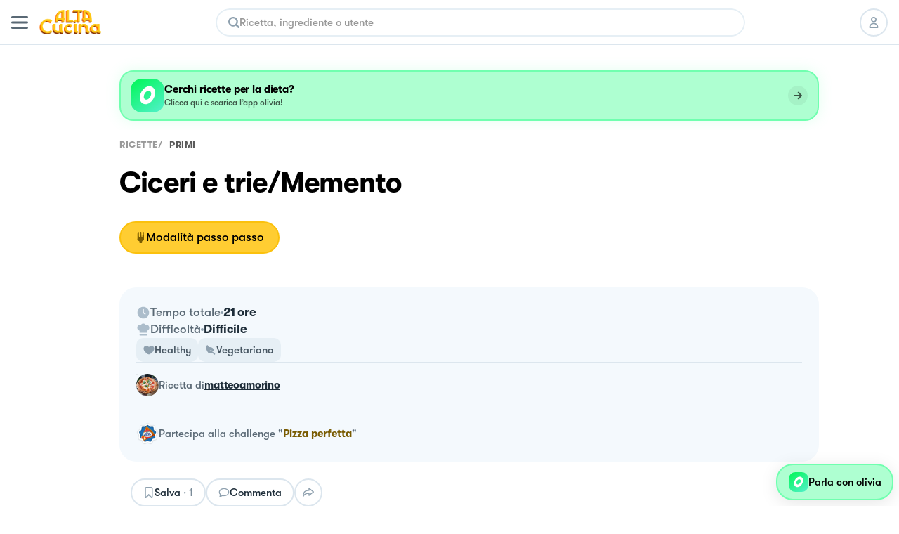

--- FILE ---
content_type: text/html; charset=utf-8
request_url: https://altacucina.co/recipes/ciceri-e-triememento
body_size: 30675
content:
<!DOCTYPE html><html lang="it"><head><meta charSet="utf-8"/><meta name="viewport" content=" width=device-width, initial-scale=1, viewport-fit=cover, maximum-scale=1"/><meta name="twitter:card" content="summary"/><meta name="twitter:site" content="https://altacucina.co/recipes/ciceri-e-triememento"/><meta name="twitter:title" content="Ciceri e trie/Memento - Al.ta Cucina | matteoamorino "/><meta name="twitter:description" content="Una pizza per ricordare chi siamo e da dove veniamo. &quot;Ciceri e trie&quot; è un piatto povero della cucina salentina che trova nella  famosissima pizza &quot;Memento&quot;..."/><meta name="twitter:creator" content="Matteo (@matteoamorino)"/><meta name="twitter:image:src" content="https://d15j9y5wlusr11.cloudfront.net/filehub/image/e793b972-3ae6-4f40-b072-28a31fc64098/94806/recipe.jpg.320x415_q80_crop-smart_upscale.jpg"/><meta property="og:type" content="article"/><meta property="og:title" content="Ciceri e trie/Memento - Al.ta Cucina | matteoamorino "/><meta property="og:description" content="Una pizza per ricordare chi siamo e da dove veniamo. &quot;Ciceri e trie&quot; è un piatto povero della cucina salentina che trova nella  famosissima pizza &quot;Memento&quot;..."/><meta property="og:url" content="https://altacucina.co/recipes/ciceri-e-triememento"/><meta property="og:image" content="https://d15j9y5wlusr11.cloudfront.net/filehub/image/e793b972-3ae6-4f40-b072-28a31fc64098/94806/recipe.jpg.320x415_q80_crop-smart_upscale.jpg"/><meta property="og:site_name" content="Al.ta Cucina"/><meta property="article:published_time" content="2023-04-30T10:45:24.774512Z"/><meta property="article:section" content="Primi"/><script type="application/ld+json">{"@context":"https://schema.org","@type":"Recipe","author":{"@type":"Person","name":"Matteo","image":"https://d15j9y5wlusr11.cloudfront.net/mugshots/matteoamorino/2023-04-29/484d030179.jpg","url":"https://altacucina.co/profile/matteoamorino"},"datePublished":"2023-04-30T10:45:24.774512Z","name":"Ciceri e trie/Memento","description":"Una pizza per ricordare chi siamo e da dove veniamo. \"Ciceri e trie\" è un piatto povero della cucina salentina che trova nella  famosissima pizza \"Memento\" di Franco Pepe alcuni punti in comune.  La cosa affascinante di questo condimento è il bilanciamento perfetto tra sapori opposti, dolce e amaro, mi ricorda che tradizione e innovazione possono coesistere.","image":["https://d15j9y5wlusr11.cloudfront.net/filehub/image/e793b972-3ae6-4f40-b072-28a31fc64098/94806/recipe.jpg.1296x1296_q80_crop-smart_upscale.jpg","https://d15j9y5wlusr11.cloudfront.net/filehub/image/e793b972-3ae6-4f40-b072-28a31fc64098/94806/recipe.jpg.1296x972_q80_crop-smart_upscale.jpg","https://d15j9y5wlusr11.cloudfront.net/filehub/image/e793b972-3ae6-4f40-b072-28a31fc64098/94806/recipe.jpg.1296x729_q80_crop-smart_upscale.jpg"],"recipeIngredient":["Cipolla","Ceci fritti","Cicoria selvatica","Pepe nero","Santa lucia pizza perfetta","Crema di ceci","667.00 g Farina","434.00 g Acqua","17.00 g Sale","2.10 g Lievito"],"recipeYield":4,"recipeCategory":"Primi","recipeCuisine":"Italiana","publisher":{"@context":"https://schema.org","@type":"Organization","name":"Al.ta Cucina","url":"https://altacucina.co","logo":{"@type":"ImageObject","url":"https://altacucina.co/assets/favicon-96x96.png","width":96,"height":96},"contactPoint":{"email":"supporto@altacucina.co","contactType":"customer service"},"sameAs":["https://it-it.facebook.com/Altaticucina/","https://www.instagram.com/al.ta.cucina/","https://www.youtube.com/c/altacucina","https://www.pinterest.it/altaticucina/","https://www.tiktok.com/@al.ta.cucina"]},"url":"https://altacucina.co/recipes/ciceri-e-triememento","totalTime":"PT21H","recipeInstructions":[{"@type":"HowToStep","name":"Passo 1 su 4","url":"https://altacucina.co/recipes/ciceri-e-triememento#step-1","position":1,"text":"Una pizza per ricordare chi siamo e da dove veniamo. \"Ciceri e trie\" è un piatto povero della cucina salentina che trova nella  famosissima pizza \"Memento\"..."},{"@type":"HowToStep","name":"Passo 2 su 4","url":"https://altacucina.co/recipes/ciceri-e-triememento#step-2","position":2,"text":"Una pizza per ricordare chi siamo e da dove veniamo. \"Ciceri e trie\" è un piatto povero della cucina salentina che trova nella  famosissima pizza \"Memento\"..."},{"@type":"HowToStep","name":"Passo 3 su 4","url":"https://altacucina.co/recipes/ciceri-e-triememento#step-3","position":3,"text":"Una pizza per ricordare chi siamo e da dove veniamo. \"Ciceri e trie\" è un piatto povero della cucina salentina che trova nella  famosissima pizza \"Memento\"..."},{"@type":"HowToStep","name":"Passo 4 su 4","url":"https://altacucina.co/recipes/ciceri-e-triememento#step-4","position":4,"text":"Una pizza per ricordare chi siamo e da dove veniamo. \"Ciceri e trie\" è un piatto povero della cucina salentina che trova nella  famosissima pizza \"Memento\"..."}],"comment":{"@type":"Comment","commentCount":1}}</script><script type="application/ld+json">{"@context":"https://schema.org","@type":"BreadcrumbList","itemListElement":[{"@type":"ListItem","position":1,"item":{"@id":"https://altacucina.co/","name":"ricette"}},{"@type":"ListItem","position":2,"item":{"@id":"https://altacucina.co/category/primi","name":"Primi"}}]}</script><script type="application/ld+json">{"@context":"https://schema.org","@type":"WebSite","url":"https://altacucina.co/recipes/ciceri-e-triememento","name":"Al.ta Cucina","potentialAction":{"@type":"SearchAction","target":"https://altacucina.co/search/{search_term_string}","query-input":"required name=search_term_string"}}</script><title>Ciceri e trie/Memento - Al.ta Cucina | matteoamorino </title><meta name="robots" content="index,follow"/><meta name="description" content="Una pizza per ricordare chi siamo e da dove veniamo. &quot;Ciceri e trie&quot; è un piatto povero della cucina salentina che trova nella  famosissima pizza &quot;Memento&quot;..."/><meta property="og:title" content="Ciceri e trie/Memento - Al.ta Cucina | matteoamorino "/><meta property="og:description" content="Una pizza per ricordare chi siamo e da dove veniamo. &quot;Ciceri e trie&quot; è un piatto povero della cucina salentina che trova nella  famosissima pizza &quot;Memento&quot;..."/><link rel="canonical" href="https://altacucina.co/recipes/ciceri-e-triememento"/><link rel="preload" as="image" href="/static/Logo-big.webp"/><link rel="preload" as="image" imageSrcSet="/_next/image?url=https%3A%2F%2Fd15j9y5wlusr11.cloudfront.net%2Ffilehub%2Fimage%2Fe793b972-3ae6-4f40-b072-28a31fc64098%2F94806%2Frecipe.jpg.750x1072_q80_crop-smart_upscale.jpg%3Fformat%3Dwebp&amp;w=640&amp;q=75 640w, /_next/image?url=https%3A%2F%2Fd15j9y5wlusr11.cloudfront.net%2Ffilehub%2Fimage%2Fe793b972-3ae6-4f40-b072-28a31fc64098%2F94806%2Frecipe.jpg.750x1072_q80_crop-smart_upscale.jpg%3Fformat%3Dwebp&amp;w=750&amp;q=75 750w, /_next/image?url=https%3A%2F%2Fd15j9y5wlusr11.cloudfront.net%2Ffilehub%2Fimage%2Fe793b972-3ae6-4f40-b072-28a31fc64098%2F94806%2Frecipe.jpg.750x1072_q80_crop-smart_upscale.jpg%3Fformat%3Dwebp&amp;w=828&amp;q=75 828w, /_next/image?url=https%3A%2F%2Fd15j9y5wlusr11.cloudfront.net%2Ffilehub%2Fimage%2Fe793b972-3ae6-4f40-b072-28a31fc64098%2F94806%2Frecipe.jpg.750x1072_q80_crop-smart_upscale.jpg%3Fformat%3Dwebp&amp;w=1080&amp;q=75 1080w, /_next/image?url=https%3A%2F%2Fd15j9y5wlusr11.cloudfront.net%2Ffilehub%2Fimage%2Fe793b972-3ae6-4f40-b072-28a31fc64098%2F94806%2Frecipe.jpg.750x1072_q80_crop-smart_upscale.jpg%3Fformat%3Dwebp&amp;w=1200&amp;q=75 1200w, /_next/image?url=https%3A%2F%2Fd15j9y5wlusr11.cloudfront.net%2Ffilehub%2Fimage%2Fe793b972-3ae6-4f40-b072-28a31fc64098%2F94806%2Frecipe.jpg.750x1072_q80_crop-smart_upscale.jpg%3Fformat%3Dwebp&amp;w=1920&amp;q=75 1920w, /_next/image?url=https%3A%2F%2Fd15j9y5wlusr11.cloudfront.net%2Ffilehub%2Fimage%2Fe793b972-3ae6-4f40-b072-28a31fc64098%2F94806%2Frecipe.jpg.750x1072_q80_crop-smart_upscale.jpg%3Fformat%3Dwebp&amp;w=2048&amp;q=75 2048w, /_next/image?url=https%3A%2F%2Fd15j9y5wlusr11.cloudfront.net%2Ffilehub%2Fimage%2Fe793b972-3ae6-4f40-b072-28a31fc64098%2F94806%2Frecipe.jpg.750x1072_q80_crop-smart_upscale.jpg%3Fformat%3Dwebp&amp;w=3840&amp;q=75 3840w" imageSizes="100vw"/><link rel="preload" as="image" href="https://d15j9y5wlusr11.cloudfront.net/mugshots/matteoamorino/2023-04-29/484d030179.jpg?format=webp"/><meta name="next-head-count" content="28"/><link rel="shortcut icon" href="/favicon.ico"/><link rel="apple-touch-icon" sizes="180x180" href="/assets/apple-touch-icon-180x180.png"/><link rel="icon" type="image/png" href="/assets/favicon-16x16.png" sizes="16x16"/><link rel="icon" type="image/png" href="/assets/favicon-32x32.png" sizes="32x32"/><link rel="icon" type="image/png" href="/assets/favicon-64x64.png" sizes="64x64"/><link rel="icon" type="image/png" href="/assets/favicon-96x96.png" sizes="96x96"/><link rel="preload" href="/static/fonts/GT-Walsheim-Bold.woff2" as="font" type="font/woff2" crossorigin="anonymous"/><link rel="preload" href="/static/fonts/GT-Walsheim-Medium.woff2" as="font" type="font/woff2" crossorigin="anonymous"/><link rel="preload" href="/static/fonts/GT-Walsheim-Regular.woff2" as="font" type="font/woff2" crossorigin="anonymous"/><script defer="" type="0705b59b773b3a2c7650693a-text/javascript" src="https://www.googletagmanager.com/gtag/js?id=G-X4QLWHQF2Q"></script><script type="0705b59b773b3a2c7650693a-text/javascript">window.dataLayer = window.dataLayer || [];function gtag(){dataLayer.push(arguments);}gtag('js', new Date());gtag('config', 'G-X4QLWHQF2Q');</script><script type="0705b59b773b3a2c7650693a-text/javascript">
                var _iub = _iub || [];
                _iub.csConfiguration = {
                  "ccpaAcknowledgeOnDisplay": true,
                  "consentOnContinuedBrowsing": false,
                  "countryDetection": true,
                  "enableCcpa": true,
                  "floatingPreferencesButtonDisplay": false,
                  "enableRemoteConsent": true,
                  "invalidateConsentWithoutLog": true,
                  "perPurposeConsent": true,
                  "siteId": 2765305,
                  "whitelabel": false,
                  "cookiePolicyId": 90224116,
                  "lang": "it",
                  "priorConsent": true,
                  "banner": {
                    "acceptButtonCaptionColor": "#000000",
                    "acceptButtonColor": "#F7CE54",
                    "backgroundColor": "#ffffff",
                    "brandBackgroundColor": "#ffffff",
                    "brandTextColor": "#000000",
                    "customizeButtonCaptionColor": "#5A6975",
                    "customizeButtonColor": "#E9E9E9",
                    "acceptButtonDisplay": true,
                    "closeButtonDisplay": false,
                    "customizeButtonDisplay": true,
                    "explicitWithdrawal": true,
                    "listPurposes": true,
                    "position": "bottom",
                    "rejectButtonDisplay": true,
                    "logo": null,
                    "rejectButtonCaptionColor": "#000000",
                    "rejectButtonColor": "#F7CE54",
                    "textColor": "#47535C"
                  }
                };
              </script><script src="//cdn.iubenda.com/cs/ccpa/stub.js" type="0705b59b773b3a2c7650693a-text/javascript" defer=""></script><script src="//cdn.iubenda.com/cs/iubenda_cs.js" type="0705b59b773b3a2c7650693a-text/javascript" charSet="UTF-8" defer=""></script><script class="_iub_cs_activate" type="text/plain">
  !function(t,e){var o,n,p,r;e.__SV||(window.posthog=e,e._i=[],e.init=function(i,s,a){function g(t,e){var o=e.split(".");2==o.length&&(t=t[o[0]],e=o[1]),t[e]=function(){t.push([e].concat(Array.prototype.slice.call(arguments,0)))}}(p=t.createElement("script")).type="text/javascript",p.defer=!0,p.src=s.api_host+"/static/array.js",(r=t.getElementsByTagName("script")[0]).parentNode.insertBefore(p,r);var u=e;for(void 0!==a?u=e[a]=[]:a="posthog",u.people=u.people||[],u.toString=function(t){var e="posthog";return"posthog"!==a&&(e+="."+a),t||(e+=" (stub)"),e},u.people.toString=function(){return u.toString(1)+".people (stub)"},o="capture identify alias people.set people.set_once set_config register register_once unregister opt_out_capturing has_opted_out_capturing opt_in_capturing reset isFeatureEnabled onFeatureFlags".split(" "),n=0;n<o.length;n++)g(u,o[n]);e._i.push([i,s,a])},e.__SV=1)}(document,window.posthog||[]);
  posthog.init('phc_WQdlFSmlCO7eGwVJyepNC3sL0cbElonWCTaxiKuIFyp', {api_host: 'https://eu.posthog.com', autocapture: false, disable_session_recording: true, capture_pageview: false})
</script><link rel="preload" href="/_next/static/css/478897e3d4cb0dbe.css" as="style"/><link rel="stylesheet" href="/_next/static/css/478897e3d4cb0dbe.css" data-n-g=""/><noscript data-n-css=""></noscript><script defer="" nomodule="" src="/_next/static/chunks/polyfills-c67a75d1b6f99dc8.js" type="0705b59b773b3a2c7650693a-text/javascript"></script><script defer="" src="/_next/static/chunks/2962-9938e025421eca26.js" type="0705b59b773b3a2c7650693a-text/javascript"></script><script defer="" src="/_next/static/chunks/6124.fd6b510e6d49a075.js" type="0705b59b773b3a2c7650693a-text/javascript"></script><script defer="" src="/_next/static/chunks/6398-8cf3ca5ee2bc06e9.js" type="0705b59b773b3a2c7650693a-text/javascript"></script><script defer="" src="/_next/static/chunks/4185-2ebb83a35893d47d.js" type="0705b59b773b3a2c7650693a-text/javascript"></script><script defer="" src="/_next/static/chunks/6649-2090d3770878c37c.js" type="0705b59b773b3a2c7650693a-text/javascript"></script><script defer="" src="/_next/static/chunks/4058.601bbbac02c9d91b.js" type="0705b59b773b3a2c7650693a-text/javascript"></script><script defer="" src="/_next/static/chunks/3685.93a900c3d47c8ffa.js" type="0705b59b773b3a2c7650693a-text/javascript"></script><script defer="" src="/_next/static/chunks/8439.88690e812c071644.js" type="0705b59b773b3a2c7650693a-text/javascript"></script><script defer="" src="/_next/static/chunks/2245.20ac5e597a10ca7d.js" type="0705b59b773b3a2c7650693a-text/javascript"></script><script defer="" src="/_next/static/chunks/6335.4f135b8a182e7e0f.js" type="0705b59b773b3a2c7650693a-text/javascript"></script><script defer="" src="/_next/static/chunks/7077.03bddc772a28b2e0.js" type="0705b59b773b3a2c7650693a-text/javascript"></script><script defer="" src="/_next/static/chunks/9070.bd7057f4c259dc00.js" type="0705b59b773b3a2c7650693a-text/javascript"></script><script defer="" src="/_next/static/chunks/9036.e75be47548a928a8.js" type="0705b59b773b3a2c7650693a-text/javascript"></script><script defer="" src="/_next/static/chunks/61.cf2f5c5873c38e9d.js" type="0705b59b773b3a2c7650693a-text/javascript"></script><script defer="" src="/_next/static/chunks/6159-da599a0e4b0122be.js" type="0705b59b773b3a2c7650693a-text/javascript"></script><script defer="" src="/_next/static/chunks/1208.ff863d8d432e51f8.js" type="0705b59b773b3a2c7650693a-text/javascript"></script><script defer="" src="/_next/static/chunks/1600.455c769e2590673b.js" type="0705b59b773b3a2c7650693a-text/javascript"></script><script defer="" src="/_next/static/chunks/6697.d22f11f053d683a4.js" type="0705b59b773b3a2c7650693a-text/javascript"></script><script defer="" src="/_next/static/chunks/6336.23122fc035b0ccfb.js" type="0705b59b773b3a2c7650693a-text/javascript"></script><script defer="" src="/_next/static/chunks/1032.0332a077c3d4f1bf.js" type="0705b59b773b3a2c7650693a-text/javascript"></script><script defer="" src="/_next/static/chunks/404.2d4fd1b2f42e0f92.js" type="0705b59b773b3a2c7650693a-text/javascript"></script><script defer="" src="/_next/static/chunks/6197.8adbce078d8b2e9d.js" type="0705b59b773b3a2c7650693a-text/javascript"></script><script defer="" src="/_next/static/chunks/8380-ac597d1aaed777eb.js" type="0705b59b773b3a2c7650693a-text/javascript"></script><script defer="" src="/_next/static/chunks/4884-0aae43ecb158c9a7.js" type="0705b59b773b3a2c7650693a-text/javascript"></script><script defer="" src="/_next/static/chunks/1423.28888385398d5b2e.js" type="0705b59b773b3a2c7650693a-text/javascript"></script><script defer="" src="/_next/static/chunks/5203.f10895b9b756ff04.js" type="0705b59b773b3a2c7650693a-text/javascript"></script><script src="/_next/static/chunks/webpack-f96f54d5d9267be4.js" defer="" type="0705b59b773b3a2c7650693a-text/javascript"></script><script src="/_next/static/chunks/framework-fee8a7e75612eda8.js" defer="" type="0705b59b773b3a2c7650693a-text/javascript"></script><script src="/_next/static/chunks/main-b42221f672960e1d.js" defer="" type="0705b59b773b3a2c7650693a-text/javascript"></script><script src="/_next/static/chunks/pages/_app-6e02490974532ba4.js" defer="" type="0705b59b773b3a2c7650693a-text/javascript"></script><script src="/_next/static/chunks/9571-ca6712fe2a41b5d0.js" defer="" type="0705b59b773b3a2c7650693a-text/javascript"></script><script src="/_next/static/chunks/5063-47179e7d6737dd86.js" defer="" type="0705b59b773b3a2c7650693a-text/javascript"></script><script src="/_next/static/chunks/9755-23989b01ff0d9b31.js" defer="" type="0705b59b773b3a2c7650693a-text/javascript"></script><script src="/_next/static/chunks/7112-d6efe99d03cef69d.js" defer="" type="0705b59b773b3a2c7650693a-text/javascript"></script><script src="/_next/static/chunks/9086-228bf8eec0db600f.js" defer="" type="0705b59b773b3a2c7650693a-text/javascript"></script><script src="/_next/static/chunks/6031-7fc491679528b7d2.js" defer="" type="0705b59b773b3a2c7650693a-text/javascript"></script><script src="/_next/static/chunks/pages/recipes/%5Bslug%5D-a1f45af64a49a160.js" defer="" type="0705b59b773b3a2c7650693a-text/javascript"></script><script src="/_next/static/yYgV30WEA6Y-usbw-FWkp/_buildManifest.js" defer="" type="0705b59b773b3a2c7650693a-text/javascript"></script><script src="/_next/static/yYgV30WEA6Y-usbw-FWkp/_ssgManifest.js" defer="" type="0705b59b773b3a2c7650693a-text/javascript"></script><style data-styled="" data-styled-version="5.3.11">.dqIOsO{display:block;}/*!sc*/
@media screen and (min-width:1332px){.dqIOsO{display:none;}}/*!sc*/
data-styled.g1[id="sc-94e4e564-0"]{content:"dqIOsO,"}/*!sc*/
.bmnsSu{display:none;}/*!sc*/
@media screen and (min-width:834px){.bmnsSu{display:block;}}/*!sc*/
data-styled.g3[id="sc-94e4e564-2"]{content:"bmnsSu,"}/*!sc*/
.iQUUnA{display:none;}/*!sc*/
@media screen and (min-width:1332px){.iQUUnA{display:block;}}/*!sc*/
data-styled.g5[id="sc-94e4e564-4"]{content:"iQUUnA,"}/*!sc*/
.bqXWts{margin:0 auto;box-sizing:border-box;}/*!sc*/
@media screen and (min-width:1332px){.bqXWts{max-width:min(1332px,calc(100% - 108px));}}/*!sc*/
data-styled.g7[id="sc-94e4e564-6"]{content:"bqXWts,"}/*!sc*/
.QhXQq{display:-webkit-box;display:-webkit-flex;display:-ms-flexbox;display:flex;}/*!sc*/
.jEIcVO{display:-webkit-box;display:-webkit-flex;display:-ms-flexbox;display:flex;gap:8px;}/*!sc*/
.berMVJ{display:-webkit-box;display:-webkit-flex;display:-ms-flexbox;display:flex;gap:12px;}/*!sc*/
.dtxFaB{display:-webkit-box;display:-webkit-flex;display:-ms-flexbox;display:flex;gap:16px;}/*!sc*/
data-styled.g16[id="sc-94e4e564-15"]{content:"QhXQq,jEIcVO,berMVJ,dtxFaB,"}/*!sc*/
.loQDVp{display:-webkit-inline-box;display:-webkit-inline-flex;display:-ms-inline-flexbox;display:inline-flex;}/*!sc*/
data-styled.g17[id="sc-94e4e564-16"]{content:"loQDVp,"}/*!sc*/
.jWTXcY{-webkit-flex-direction:column;-ms-flex-direction:column;flex-direction:column;}/*!sc*/
.kpYAWP{-webkit-flex-direction:column;-ms-flex-direction:column;flex-direction:column;gap:16px;}/*!sc*/
data-styled.g18[id="sc-94e4e564-17"]{content:"jWTXcY,kpYAWP,"}/*!sc*/
.fnCA-dy{-webkit-align-items:center;-webkit-box-align:center;-ms-flex-align:center;align-items:center;-webkit-box-pack:center;-webkit-justify-content:center;-ms-flex-pack:center;justify-content:center;}/*!sc*/
data-styled.g19[id="sc-94e4e564-18"]{content:"fnCA-dy,"}/*!sc*/
.ikOGQx{-webkit-box-pack:justify;-webkit-justify-content:space-between;-ms-flex-pack:justify;justify-content:space-between;}/*!sc*/
data-styled.g21[id="sc-94e4e564-20"]{content:"ikOGQx,"}/*!sc*/
.bJZWiE{-webkit-align-items:center;-webkit-box-align:center;-ms-flex-align:center;align-items:center;}/*!sc*/
data-styled.g22[id="sc-94e4e564-21"]{content:"bJZWiE,"}/*!sc*/
.jNzFNG{-webkit-align-items:center;-webkit-box-align:center;-ms-flex-align:center;align-items:center;}/*!sc*/
data-styled.g24[id="sc-94e4e564-23"]{content:"jNzFNG,"}/*!sc*/
.fqfYNn{-webkit-align-items:center;-webkit-box-align:center;-ms-flex-align:center;align-items:center;}/*!sc*/
data-styled.g27[id="sc-94e4e564-26"]{content:"fqfYNn,"}/*!sc*/
.jshWKR{white-space:break-spaces;}/*!sc*/
data-styled.g48[id="sc-e13cf1f5-20"]{content:"jshWKR,"}/*!sc*/
.iFVOyo{background-color:#ffffff;}/*!sc*/
@media screen and (min-width:1080px){.iFVOyo{position:-webkit-sticky;position:sticky;top:0;z-index:7000;}}/*!sc*/
data-styled.g57[id="sc-ba8c6682-0"]{content:"iFVOyo,"}/*!sc*/
.fCrqkH{height:64px;border-bottom:1px solid #DCE6EE;width:100%;box-sizing:border-box;padding:0 16px;display:-webkit-box;display:-webkit-flex;display:-ms-flexbox;display:flex;-webkit-align-items:center;-webkit-box-align:center;-ms-flex-align:center;align-items:center;-webkit-box-pack:justify;-webkit-justify-content:space-between;-ms-flex-pack:justify;justify-content:space-between;background:#ffffff;}/*!sc*/
data-styled.g59[id="sc-3af2d334-1"]{content:"fCrqkH,"}/*!sc*/
.irQguk{position:relative;width:88px;height:35px;margin:0 16px;}/*!sc*/
@media screen and (min-width:834px){.irQguk{margin-right:24px;}}/*!sc*/
data-styled.g60[id="sc-3af2d334-2"]{content:"irQguk,"}/*!sc*/
.iJshul{-webkit-flex:1;-ms-flex:1;flex:1;}/*!sc*/
@media screen and (min-width:834px){.iJshul{display:block;}}/*!sc*/
data-styled.g61[id="sc-3af2d334-3"]{content:"iJshul,"}/*!sc*/
.kMPJgj{gap:8px;margin-left:8px;}/*!sc*/
@media screen and (min-width:834px){.kMPJgj{margin-left:24px;gap:12px;}}/*!sc*/
data-styled.g62[id="sc-3af2d334-4"]{content:"kMPJgj,"}/*!sc*/
.kMNNFS{display:-webkit-inline-box;display:-webkit-inline-flex;display:-ms-inline-flexbox;display:inline-flex;-webkit-box-pack:center;-webkit-justify-content:center;-ms-flex-pack:center;justify-content:center;-webkit-align-items:center;-webkit-box-align:center;-ms-flex-align:center;align-items:center;box-sizing:border-box;background-color:#ffffff;border-radius:24px;-webkit-transition:-webkit-transform 100ms ease-in-out;-webkit-transition:transform 100ms ease-in-out;transition:transform 100ms ease-in-out;color:#000000;border-width:2px;border-style:solid;border-color:#DCE6EE;text-align:center;font-size:15px;line-height:22px;font-weight:600;white-space:nowrap;position:relative;max-width:232px;width:-webkit-fit-content;width:-moz-fit-content;width:fit-content;font-size:17px;line-height:24px;font-weight:600;padding:11px 20px;max-width:100%;width:100%;height:46px;}/*!sc*/
.kMNNFS span{font-weight:inherit;}/*!sc*/
@media screen and (min-width:834px){.kMNNFS{max-width:296px;}}/*!sc*/
@media screen and (min-width:1332px){.kMNNFS{font-size:18px;font-weight:600;line-height:24px;}}/*!sc*/
.kMNNFS:active:not(:disabled){-webkit-transform:scale(0.95);-ms-transform:scale(0.95);transform:scale(0.95);}/*!sc*/
.kMNNFS:disabled{cursor:not-allowed;background-color:rgba(255,235,173,1);border-color:rgba(255,235,173,1);color:rgba(0,0,0,0.4);}/*!sc*/
.kMNNFS:disabled svg{fill:rgba(0,0,0,0.4);}/*!sc*/
.kMNNFS:disabled{cursor:not-allowed;background-color:#F4F9FD;border-color:#DCE6EE;}/*!sc*/
.kMNNFS:hover:not(:disabled){cursor:pointer;background-color:#F4F9FD;}/*!sc*/
.ffrBJb{display:-webkit-inline-box;display:-webkit-inline-flex;display:-ms-inline-flexbox;display:inline-flex;-webkit-box-pack:center;-webkit-justify-content:center;-ms-flex-pack:center;justify-content:center;-webkit-align-items:center;-webkit-box-align:center;-ms-flex-align:center;align-items:center;box-sizing:border-box;background-color:#FFCD32;border-radius:24px;-webkit-transition:-webkit-transform 100ms ease-in-out;-webkit-transition:transform 100ms ease-in-out;transition:transform 100ms ease-in-out;color:#000000;border-width:2px;border-style:solid;border-color:#FBC10D;text-align:center;font-size:15px;line-height:22px;font-weight:600;white-space:nowrap;position:relative;max-width:232px;width:-webkit-fit-content;width:-moz-fit-content;width:fit-content;font-size:17px;line-height:24px;font-weight:600;padding:11px 20px;max-width:100%;width:100%;height:46px;}/*!sc*/
.ffrBJb span{font-weight:inherit;}/*!sc*/
@media screen and (min-width:834px){.ffrBJb{max-width:296px;}}/*!sc*/
@media screen and (min-width:1332px){.ffrBJb{font-size:18px;font-weight:600;line-height:24px;}}/*!sc*/
.ffrBJb:active:not(:disabled){-webkit-transform:scale(0.95);-ms-transform:scale(0.95);transform:scale(0.95);}/*!sc*/
.ffrBJb:disabled{cursor:not-allowed;background-color:rgba(255,235,173,1);border-color:rgba(255,235,173,1);color:rgba(0,0,0,0.4);}/*!sc*/
.ffrBJb:disabled svg{fill:rgba(0,0,0,0.4);}/*!sc*/
.ffrBJb:hover:not(:disabled){cursor:pointer;background-color:#FBC10D;}/*!sc*/
.ifqqKG{display:-webkit-inline-box;display:-webkit-inline-flex;display:-ms-inline-flexbox;display:inline-flex;-webkit-box-pack:center;-webkit-justify-content:center;-ms-flex-pack:center;justify-content:center;-webkit-align-items:center;-webkit-box-align:center;-ms-flex-align:center;align-items:center;box-sizing:border-box;background-color:#FFCD32;border-radius:24px;-webkit-transition:-webkit-transform 100ms ease-in-out;-webkit-transition:transform 100ms ease-in-out;transition:transform 100ms ease-in-out;color:#000000;border-width:2px;border-style:solid;border-color:#FBC10D;text-align:center;font-size:15px;line-height:22px;font-weight:600;white-space:nowrap;position:relative;max-width:232px;width:-webkit-fit-content;width:-moz-fit-content;width:fit-content;gap:8px;padding:8px 16px;height:40px;}/*!sc*/
.ifqqKG span{font-weight:inherit;}/*!sc*/
.ifqqKG svg{-webkit-flex-shrink:0;-ms-flex-negative:0;flex-shrink:0;}/*!sc*/
.ifqqKG:active:not(:disabled){-webkit-transform:scale(0.95);-ms-transform:scale(0.95);transform:scale(0.95);}/*!sc*/
.ifqqKG:disabled{cursor:not-allowed;background-color:rgba(255,235,173,1);border-color:rgba(255,235,173,1);color:rgba(0,0,0,0.4);}/*!sc*/
.ifqqKG:disabled svg{fill:rgba(0,0,0,0.4);}/*!sc*/
.ifqqKG:hover:not(:disabled){cursor:pointer;background-color:#FBC10D;}/*!sc*/
.cFlirS{display:-webkit-inline-box;display:-webkit-inline-flex;display:-ms-inline-flexbox;display:inline-flex;-webkit-box-pack:center;-webkit-justify-content:center;-ms-flex-pack:center;justify-content:center;-webkit-align-items:center;-webkit-box-align:center;-ms-flex-align:center;align-items:center;box-sizing:border-box;background-color:#FFCD32;border-radius:24px;-webkit-transition:-webkit-transform 100ms ease-in-out;-webkit-transition:transform 100ms ease-in-out;transition:transform 100ms ease-in-out;color:#000000;border-width:2px;border-style:solid;border-color:#FBC10D;text-align:center;font-size:15px;line-height:22px;font-weight:600;white-space:nowrap;position:relative;max-width:232px;width:-webkit-fit-content;width:-moz-fit-content;width:fit-content;gap:8px;font-size:17px;line-height:24px;font-weight:600;padding:11px 20px;max-width:100%;width:100%;height:46px;}/*!sc*/
.cFlirS span{font-weight:inherit;}/*!sc*/
.cFlirS svg{-webkit-flex-shrink:0;-ms-flex-negative:0;flex-shrink:0;}/*!sc*/
@media screen and (min-width:834px){.cFlirS{max-width:296px;}}/*!sc*/
@media screen and (min-width:1332px){.cFlirS{font-size:18px;font-weight:600;line-height:24px;}}/*!sc*/
.cFlirS:active:not(:disabled){-webkit-transform:scale(0.95);-ms-transform:scale(0.95);transform:scale(0.95);}/*!sc*/
.cFlirS:disabled{cursor:not-allowed;background-color:rgba(255,235,173,1);border-color:rgba(255,235,173,1);color:rgba(0,0,0,0.4);}/*!sc*/
.cFlirS:disabled svg{fill:rgba(0,0,0,0.4);}/*!sc*/
.cFlirS:hover:not(:disabled){cursor:pointer;background-color:#FBC10D;}/*!sc*/
.fTHGmf{display:-webkit-inline-box;display:-webkit-inline-flex;display:-ms-inline-flexbox;display:inline-flex;-webkit-box-pack:center;-webkit-justify-content:center;-ms-flex-pack:center;justify-content:center;-webkit-align-items:center;-webkit-box-align:center;-ms-flex-align:center;align-items:center;box-sizing:border-box;background-color:#ffffff;border-radius:24px;-webkit-transition:-webkit-transform 100ms ease-in-out;-webkit-transition:transform 100ms ease-in-out;transition:transform 100ms ease-in-out;color:#000000;border-width:2px;border-style:solid;border-color:#DCE6EE;text-align:center;font-size:15px;line-height:22px;font-weight:600;white-space:nowrap;position:relative;max-width:232px;width:-webkit-fit-content;width:-moz-fit-content;width:fit-content;gap:8px;padding:8px 16px;height:40px;}/*!sc*/
.fTHGmf span{font-weight:inherit;}/*!sc*/
.fTHGmf svg{-webkit-flex-shrink:0;-ms-flex-negative:0;flex-shrink:0;}/*!sc*/
.fTHGmf:active:not(:disabled){-webkit-transform:scale(0.95);-ms-transform:scale(0.95);transform:scale(0.95);}/*!sc*/
.fTHGmf:disabled{cursor:not-allowed;background-color:rgba(255,235,173,1);border-color:rgba(255,235,173,1);color:rgba(0,0,0,0.4);}/*!sc*/
.fTHGmf:disabled svg{fill:rgba(0,0,0,0.4);}/*!sc*/
.fTHGmf:disabled{cursor:not-allowed;background-color:#F4F9FD;border-color:#DCE6EE;}/*!sc*/
.fTHGmf:hover:not(:disabled){cursor:pointer;background-color:#F4F9FD;}/*!sc*/
.ofSwC{display:-webkit-inline-box;display:-webkit-inline-flex;display:-ms-inline-flexbox;display:inline-flex;-webkit-box-pack:center;-webkit-justify-content:center;-ms-flex-pack:center;justify-content:center;-webkit-align-items:center;-webkit-box-align:center;-ms-flex-align:center;align-items:center;box-sizing:border-box;background-color:#ffffff;border-radius:24px;-webkit-transition:-webkit-transform 100ms ease-in-out;-webkit-transition:transform 100ms ease-in-out;transition:transform 100ms ease-in-out;color:#000000;border-width:2px;border-style:solid;border-color:#DCE6EE;text-align:center;font-size:15px;line-height:22px;font-weight:600;white-space:nowrap;position:relative;max-width:232px;width:-webkit-fit-content;width:-moz-fit-content;width:fit-content;gap:8px;padding:8px 16px;height:40px;width:40px;padding:0;}/*!sc*/
.ofSwC span{font-weight:inherit;}/*!sc*/
.ofSwC svg{-webkit-flex-shrink:0;-ms-flex-negative:0;flex-shrink:0;}/*!sc*/
.ofSwC:active:not(:disabled){-webkit-transform:scale(0.95);-ms-transform:scale(0.95);transform:scale(0.95);}/*!sc*/
.ofSwC:disabled{cursor:not-allowed;background-color:rgba(255,235,173,1);border-color:rgba(255,235,173,1);color:rgba(0,0,0,0.4);}/*!sc*/
.ofSwC:disabled svg{fill:rgba(0,0,0,0.4);}/*!sc*/
.ofSwC:disabled{cursor:not-allowed;background-color:#F4F9FD;border-color:#DCE6EE;}/*!sc*/
.ofSwC:hover:not(:disabled){cursor:pointer;background-color:#F4F9FD;}/*!sc*/
.jSQmFz{display:-webkit-inline-box;display:-webkit-inline-flex;display:-ms-inline-flexbox;display:inline-flex;-webkit-box-pack:center;-webkit-justify-content:center;-ms-flex-pack:center;justify-content:center;-webkit-align-items:center;-webkit-box-align:center;-ms-flex-align:center;align-items:center;box-sizing:border-box;background-color:#ffffff;border-radius:24px;-webkit-transition:-webkit-transform 100ms ease-in-out;-webkit-transition:transform 100ms ease-in-out;transition:transform 100ms ease-in-out;color:#000000;border-width:2px;border-style:solid;border-color:#DCE6EE;text-align:center;font-size:15px;line-height:22px;font-weight:600;white-space:nowrap;position:relative;max-width:232px;width:-webkit-fit-content;width:-moz-fit-content;width:fit-content;gap:8px;font-size:17px;line-height:24px;font-weight:600;padding:11px 20px;max-width:100%;width:100%;height:46px;}/*!sc*/
.jSQmFz span{font-weight:inherit;}/*!sc*/
.jSQmFz svg{-webkit-flex-shrink:0;-ms-flex-negative:0;flex-shrink:0;}/*!sc*/
@media screen and (min-width:834px){.jSQmFz{max-width:296px;}}/*!sc*/
@media screen and (min-width:1332px){.jSQmFz{font-size:18px;font-weight:600;line-height:24px;}}/*!sc*/
.jSQmFz:active:not(:disabled){-webkit-transform:scale(0.95);-ms-transform:scale(0.95);transform:scale(0.95);}/*!sc*/
.jSQmFz:disabled{cursor:not-allowed;background-color:rgba(255,235,173,1);border-color:rgba(255,235,173,1);color:rgba(0,0,0,0.4);}/*!sc*/
.jSQmFz:disabled svg{fill:rgba(0,0,0,0.4);}/*!sc*/
.jSQmFz:disabled{cursor:not-allowed;background-color:#F4F9FD;border-color:#DCE6EE;}/*!sc*/
.jSQmFz:hover:not(:disabled){cursor:pointer;background-color:#F4F9FD;}/*!sc*/
.brzhwA{display:-webkit-inline-box;display:-webkit-inline-flex;display:-ms-inline-flexbox;display:inline-flex;-webkit-box-pack:center;-webkit-justify-content:center;-ms-flex-pack:center;justify-content:center;-webkit-align-items:center;-webkit-box-align:center;-ms-flex-align:center;align-items:center;box-sizing:border-box;background-color:#ffffff;border-radius:24px;-webkit-transition:-webkit-transform 100ms ease-in-out;-webkit-transition:transform 100ms ease-in-out;transition:transform 100ms ease-in-out;color:#000000;border-width:2px;border-style:solid;border-color:#DCE6EE;text-align:center;font-size:15px;line-height:22px;font-weight:600;white-space:nowrap;position:relative;max-width:232px;width:-webkit-fit-content;width:-moz-fit-content;width:fit-content;gap:8px;font-size:17px;line-height:24px;font-weight:600;padding:11px 20px;max-width:100%;width:100%;height:46px;width:46px;padding:0;}/*!sc*/
.brzhwA span{font-weight:inherit;}/*!sc*/
.brzhwA svg{-webkit-flex-shrink:0;-ms-flex-negative:0;flex-shrink:0;}/*!sc*/
@media screen and (min-width:834px){.brzhwA{max-width:296px;}}/*!sc*/
@media screen and (min-width:1332px){.brzhwA{font-size:18px;font-weight:600;line-height:24px;}}/*!sc*/
.brzhwA:active:not(:disabled){-webkit-transform:scale(0.95);-ms-transform:scale(0.95);transform:scale(0.95);}/*!sc*/
.brzhwA:disabled{cursor:not-allowed;background-color:rgba(255,235,173,1);border-color:rgba(255,235,173,1);color:rgba(0,0,0,0.4);}/*!sc*/
.brzhwA:disabled svg{fill:rgba(0,0,0,0.4);}/*!sc*/
.brzhwA:disabled{cursor:not-allowed;background-color:#F4F9FD;border-color:#DCE6EE;}/*!sc*/
.brzhwA:hover:not(:disabled){cursor:pointer;background-color:#F4F9FD;}/*!sc*/
data-styled.g86[id="sc-9f5c0338-0"]{content:"kMNNFS,ffrBJb,ifqqKG,cFlirS,fTHGmf,ofSwC,jSQmFz,brzhwA,"}/*!sc*/
.lhwiER{width:40px;height:40px;border-radius:999px;box-sizing:border-box;border:2px solid #DCE6EE;display:-webkit-box;display:-webkit-flex;display:-ms-flexbox;display:flex;-webkit-align-items:center;-webkit-box-align:center;-ms-flex-align:center;align-items:center;-webkit-box-pack:center;-webkit-justify-content:center;-ms-flex-pack:center;justify-content:center;background-color:#ffffff;-webkit-transition:all 100ms;transition:all 100ms;position:relative;color:#000000;cursor:pointer;}/*!sc*/
.lhwiER svg{fill:#8FA1AF;height:16px;width:16px;}/*!sc*/
@media screen and (min-width:1332px){.lhwiER svg{fill:#000000;}}/*!sc*/
.lhwiER a{width:100%;height:100%;display:-webkit-box;display:-webkit-flex;display:-ms-flexbox;display:flex;-webkit-box-pack:center;-webkit-justify-content:center;-ms-flex-pack:center;justify-content:center;-webkit-align-items:center;-webkit-box-align:center;-ms-flex-align:center;align-items:center;color:inherit;}/*!sc*/
@media screen and (min-width:1332px){.lhwiER{border:0;}}/*!sc*/
.lhwiER:disabled{opacity:0.2;cursor:default;}/*!sc*/
@media (hover:hover) and (pointer:fine){.lhwiER:hover:enabled{background-color:#FFCD3224;}}/*!sc*/
data-styled.g87[id="sc-9c22946-0"]{content:"lhwiER,"}/*!sc*/
.ccgIXW{all:unset;-webkit-appearance:none;-moz-appearance:none;appearance:none;box-sizing:border-box;overflow:hidden;-webkit-flex:1 1 auto;-ms-flex:1 1 auto;flex:1 1 auto;caret-color:#EAB927;font-size:15px;line-height:22px;font-weight:600;}/*!sc*/
.ccgIXW:disabled{cursor:default;}/*!sc*/
.ccgIXW::-webkit-input-placeholder{color:#999999;}/*!sc*/
.ccgIXW::-moz-placeholder{color:#999999;}/*!sc*/
.ccgIXW:-ms-input-placeholder{color:#999999;}/*!sc*/
.ccgIXW::placeholder{color:#999999;}/*!sc*/
data-styled.g93[id="sc-42133e74-0"]{content:"ccgIXW,"}/*!sc*/
.cEAwJI{width:100%;border-radius:999px;overflow:hidden;}/*!sc*/
data-styled.g94[id="sc-42133e74-1"]{content:"cEAwJI,"}/*!sc*/
.lcwYFk{box-sizing:border-box;border:2px solid #E6EFF5;border-radius:inherit;box-shadow:0px 4px 23px 0px rgba(0,0,0,0.03);height:40px;padding:14px 16px;display:-webkit-box;display:-webkit-flex;display:-ms-flexbox;display:flex;-webkit-align-items:center;-webkit-box-align:center;-ms-flex-align:center;align-items:center;gap:12px;}/*!sc*/
@media screen and (min-width:1332px){.lcwYFk{height:44px;}}/*!sc*/
.lcwYFk:hover{border-color:#FFCD32;}/*!sc*/
data-styled.g95[id="sc-42133e74-2"]{content:"lcwYFk,"}/*!sc*/
.eTQofb{display:-webkit-box;display:-webkit-flex;display:-ms-flexbox;display:flex;-webkit-align-items:center;-webkit-box-align:center;-ms-flex-align:center;align-items:center;gap:16px;}/*!sc*/
data-styled.g96[id="sc-5816196c-0"]{content:"eTQofb,"}/*!sc*/
.lfLoPG{height:100%;width:100%;overflow-y:auto;overflow-x:hidden;overscroll-behavior-y:contain;box-sizing:border-box;margin:0 auto;background-color:#ffffff;}/*!sc*/
@media (hover:hover) and (pointer:fine){.lfLoPG:hover{border-color:#FFCD32;}}/*!sc*/
@media screen and (min-width:834px){.lfLoPG{max-width:754px;}}/*!sc*/
@media screen and (min-width:1332px){.lfLoPG{max-width:800px;}}/*!sc*/
@media screen and (max-width:834px){}/*!sc*/
data-styled.g99[id="sc-3d42d24-1"]{content:"lfLoPG,"}/*!sc*/
.bvgfyd{background-color:rgba(256,256,256);padding:0px 40px;height:72px;border-bottom:1px solid #DCE6EE;box-sizing:border-box;z-index:7000;position:relative;}/*!sc*/
data-styled.g102[id="sc-8f88e788-0"]{content:"bvgfyd,"}/*!sc*/
.joShEK{margin:0 auto;display:-webkit-box;display:-webkit-flex;display:-ms-flexbox;display:flex;-webkit-align-items:center;-webkit-box-align:center;-ms-flex-align:center;align-items:center;-webkit-box-pack:justify;-webkit-justify-content:space-between;-ms-flex-pack:justify;justify-content:space-between;height:100%;}/*!sc*/
data-styled.g103[id="sc-8f88e788-1"]{content:"joShEK,"}/*!sc*/
.EMDOu{position:relative;cursor:pointer;width:88px;height:35px;}/*!sc*/
data-styled.g104[id="sc-8f88e788-2"]{content:"EMDOu,"}/*!sc*/
.dpvzjl{-webkit-flex:1;-ms-flex:1;flex:1;padding:0 32px;box-sizing:border-box;}/*!sc*/
data-styled.g105[id="sc-8f88e788-3"]{content:"dpvzjl,"}/*!sc*/
.czbJfH{display:-webkit-box;display:-webkit-flex;display:-ms-flexbox;display:flex;-webkit-align-items:center;-webkit-box-align:center;-ms-flex-align:center;align-items:center;list-style:none;gap:8px;}/*!sc*/
data-styled.g106[id="sc-8f88e788-4"]{content:"czbJfH,"}/*!sc*/
.gPFlNU{gap:12px;padding-left:16px;}/*!sc*/
data-styled.g107[id="sc-8f88e788-5"]{content:"gPFlNU,"}/*!sc*/
.goICGj{position:relative;width:0px;height:0px;border-radius:0px;box-sizing:border-box;}/*!sc*/
.goICGj img{border-radius:0px;}/*!sc*/
.goICGj::after{content:"";border-radius:inherit;position:absolute;inset:0px;border:1px solid rgba(0,0,0,0.1);}/*!sc*/
.djbiAb{position:relative;width:40px;height:40px;border-radius:40px;box-sizing:border-box;}/*!sc*/
.djbiAb img{border-radius:40px;}/*!sc*/
.djbiAb::after{content:"";border-radius:inherit;position:absolute;inset:0px;border:1px solid rgba(0,0,0,0.1);}/*!sc*/
.jIENgH{position:relative;width:56px;height:56px;border-radius:56px;box-sizing:border-box;}/*!sc*/
.jIENgH img{border-radius:56px;}/*!sc*/
.jIENgH::after{content:"";border-radius:inherit;position:absolute;inset:0px;border:1px solid rgba(0,0,0,0.1);}/*!sc*/
data-styled.g119[id="sc-10b26a79-0"]{content:"goICGj,djbiAb,jIENgH,"}/*!sc*/
.imoRZF{-webkit-scrollbar-width:none;-moz-scrollbar-width:none;-ms-scrollbar-width:none;scrollbar-width:none;overflow-x:auto;-webkit-scroll-snap-type:x mandatory;-moz-scroll-snap-type:x mandatory;-ms-scroll-snap-type:x mandatory;scroll-snap-type:x mandatory;-webkit-scroll-padding:0;-moz-scroll-padding:0;-ms-scroll-padding:0;scroll-padding:0;width:100%;box-sizing:border-box;list-style-type:none;display:-webkit-box;display:-webkit-flex;display:-ms-flexbox;display:flex;-webkit-align-items:center;-webkit-box-align:center;-ms-flex-align:center;align-items:center;gap:16px;padding:0 24px;-webkit-scroll-padding:0;-moz-scroll-padding:0;-ms-scroll-padding:0;scroll-padding:0;}/*!sc*/
.imoRZF::-webkit-scrollbar{display:none;}/*!sc*/
data-styled.g200[id="sc-af7c861b-0"]{content:"imoRZF,"}/*!sc*/
.jgaSdp{box-sizing:border-box;}/*!sc*/
@media screen and (min-width:834px){.jgaSdp{margin:0 auto;width:585px;border:1px solid #E6E6E6;border-top-width:0px;border-bottom-width:0px;}}/*!sc*/
@media screen and (min-width:1080px){.jgaSdp{width:100%;border:none;padding:0 24px;max-width:1100px;}}/*!sc*/
@media screen and (min-width:1332px){.jgaSdp{padding:0;max-width:initial;}}/*!sc*/
data-styled.g450[id="sc-7f3fa12f-1"]{content:"jgaSdp,"}/*!sc*/
.jwWZhX{padding-bottom:48px;}/*!sc*/
@media screen and (min-width:1080px){.jwWZhX{display:grid;grid-template-columns:auto auto;-webkit-box-pack:center;-webkit-justify-content:center;-ms-flex-pack:center;justify-content:center;-webkit-column-gap:56px;column-gap:56px;box-sizing:border-box;}}/*!sc*/
@media screen and (min-width:1332px){.jwWZhX{grid-template-columns:auto 657px;}}/*!sc*/
data-styled.g451[id="sc-7f3fa12f-2"]{content:"jwWZhX,"}/*!sc*/
.iuGTZ{overflow:hidden;}/*!sc*/
data-styled.g452[id="sc-7f3fa12f-3"]{content:"iuGTZ,"}/*!sc*/
.ivVna-D{width:100%;background:#E6EFF5;position:absolute;left:0;height:12px;}/*!sc*/
@media screen and (min-width:1080px){.ivVna-D{display:block;}}/*!sc*/
data-styled.g453[id="sc-7f3fa12f-4"]{content:"ivVna-D,"}/*!sc*/
.bNaARE{font-size:22px;font-weight:700;line-height:27px;-webkit-letter-spacing:-0.01em;-moz-letter-spacing:-0.01em;-ms-letter-spacing:-0.01em;letter-spacing:-0.01em;}/*!sc*/
@media screen and (min-width:1332px){.bNaARE{font-size:28px;line-height:35px;font-weight:700;-webkit-letter-spacing:-0.56px;-moz-letter-spacing:-0.56px;-ms-letter-spacing:-0.56px;letter-spacing:-0.56px;}}/*!sc*/
data-styled.g455[id="sc-7f3fa12f-6"]{content:"bNaARE,"}/*!sc*/
.isqfnD{width:100%;position:relative;}/*!sc*/
data-styled.g456[id="sc-7f3fa12f-7"]{content:"isqfnD,"}/*!sc*/
.lcNZfN{padding:0 16px;}/*!sc*/
data-styled.g465[id="sc-7f3fa12f-16"]{content:"lcNZfN,"}/*!sc*/
.fjbEAn{gap:30px;}/*!sc*/
@media screen and (min-width:1332px){.fjbEAn{gap:40px;}}/*!sc*/
data-styled.g466[id="sc-7f3fa12f-17"]{content:"fjbEAn,"}/*!sc*/
.fIchnH{overflow-x:hidden;}/*!sc*/
data-styled.g467[id="sc-9ddfa80b-0"]{content:"fIchnH,"}/*!sc*/
.dCVPdC{display:-webkit-box;display:-webkit-flex;display:-ms-flexbox;display:flex;-webkit-align-items:center;-webkit-box-align:center;-ms-flex-align:center;align-items:center;gap:10px;}/*!sc*/
data-styled.g468[id="sc-9ddfa80b-1"]{content:"dCVPdC,"}/*!sc*/
.kpemTy{white-space:nowrap;}/*!sc*/
.kpemTy:last-child{overflow:hidden;text-overflow:ellipsis;}/*!sc*/
.kpemTy a,.kpemTy span{font-size:13px;font-weight:700;line-height:17px;-webkit-letter-spacing:0.04em;-moz-letter-spacing:0.04em;-ms-letter-spacing:0.04em;letter-spacing:0.04em;text-transform:uppercase;color:#999;}/*!sc*/
@media screen and (min-width:1332px){.kpemTy a,.kpemTy span{font-size:15px;font-weight:700;line-height:20px;-webkit-letter-spacing:0.04em;-moz-letter-spacing:0.04em;-ms-letter-spacing:0.04em;letter-spacing:0.04em;text-transform:uppercase;}}/*!sc*/
.kpemTy span.slash{padding-right:10px;}/*!sc*/
.kpemTy a:hover{-webkit-text-decoration:underline;text-decoration:underline;}/*!sc*/
.kpemTy:last-child{color:rgba(0,0,0,0.65);}/*!sc*/
.kpemTy:last-child a{color:inherit;}/*!sc*/
.kpemTy a.disabled{pointer-events:none;cursor:default;}/*!sc*/
data-styled.g469[id="sc-9ddfa80b-2"]{content:"kpemTy,"}/*!sc*/
.kZTOOw{width:100%;box-sizing:border-box;display:-webkit-box;display:-webkit-flex;display:-ms-flexbox;display:flex;-webkit-box-pack:justify;-webkit-justify-content:space-between;-ms-flex-pack:justify;justify-content:space-between;-webkit-align-items:center;-webkit-box-align:center;-ms-flex-align:center;align-items:center;background-color:#ffffff;height:40px;padding:0 8px 0 16px;gap:16px;}/*!sc*/
@media screen and (min-width:1332px){.kZTOOw{height:56px;padding:12px 0;gap:10px;}}/*!sc*/
@media screen and (min-width:1332px){.kZTOOw{padding-inline:40px;padding-inline:0;}}/*!sc*/
data-styled.g470[id="sc-fcdb762c-0"]{content:"kZTOOw,"}/*!sc*/
.hWqNnM{width:100%;}/*!sc*/
@media screen and (min-width:1332px){.hWqNnM{max-width:500px;}}/*!sc*/
data-styled.g474[id="sc-fcdb762c-4"]{content:"hWqNnM,"}/*!sc*/
.xiMQD{height:1px;background:#E6EFF5;width:100%;position:absolute;left:0;}/*!sc*/
@media screen and (max-width:1332px){.xiMQD{position:static;margin-top:-12px;}}/*!sc*/
data-styled.g487[id="sc-6bec17c1-0"]{content:"xiMQD,"}/*!sc*/
.guzWpb{margin:32px 0;}/*!sc*/
@media screen and (max-width:1332px){.guzWpb{padding:0 16px;}}/*!sc*/
data-styled.g488[id="sc-6bec17c1-1"]{content:"guzWpb,"}/*!sc*/
.cWvObK{font-size:15px;font-weight:700;line-height:20px;-webkit-letter-spacing:0.04em;-moz-letter-spacing:0.04em;-ms-letter-spacing:0.04em;letter-spacing:0.04em;text-transform:uppercase;margin-bottom:12px;color:rgba(0,0,0,0.65);}/*!sc*/
data-styled.g489[id="sc-6bec17c1-2"]{content:"cWvObK,"}/*!sc*/
.iwvKBZ{display:-webkit-box;display:-webkit-flex;display:-ms-flexbox;display:flex;-webkit-flex-wrap:wrap;-ms-flex-wrap:wrap;flex-wrap:wrap;-webkit-column-gap:40px;column-gap:40px;}/*!sc*/
@media screen and (max-width:1332px){.iwvKBZ{-webkit-flex-direction:column;-ms-flex-direction:column;flex-direction:column;gap:12px;}}/*!sc*/
data-styled.g490[id="sc-6bec17c1-3"]{content:"iwvKBZ,"}/*!sc*/
.dxijBl{display:-webkit-box;display:-webkit-flex;display:-ms-flexbox;display:flex;-webkit-flex-direction:column;-ms-flex-direction:column;flex-direction:column;gap:12px;width:406px;}/*!sc*/
@media screen and (max-width:1332px){.dxijBl{width:100%;}}/*!sc*/
data-styled.g491[id="sc-6bec17c1-4"]{content:"dxijBl,"}/*!sc*/
.aHSej{font-size:14px;line-height:18px;font-weight:600;color:#7B8C99;}/*!sc*/
data-styled.g492[id="sc-6bec17c1-5"]{content:"aHSej,"}/*!sc*/
.ceoxgi{height:1px;background:#E6EFF5;width:100%;position:absolute;left:0;}/*!sc*/
@media screen and (max-width:1332px){.ceoxgi{position:static;}}/*!sc*/
data-styled.g493[id="sc-69618e4f-0"]{content:"ceoxgi,"}/*!sc*/
.eRTQlZ{margin:32px 0;margin-top:64px;}/*!sc*/
@media screen and (max-width:1332px){.eRTQlZ{padding:0 16px;margin-top:32px;}}/*!sc*/
data-styled.g494[id="sc-69618e4f-1"]{content:"eRTQlZ,"}/*!sc*/
.cUvIrf{font-size:15px;font-weight:700;line-height:20px;-webkit-letter-spacing:0.04em;-moz-letter-spacing:0.04em;-ms-letter-spacing:0.04em;letter-spacing:0.04em;text-transform:uppercase;margin-bottom:12px;color:rgba(0,0,0,0.65);}/*!sc*/
data-styled.g495[id="sc-69618e4f-2"]{content:"cUvIrf,"}/*!sc*/
.cvFmxr{display:-webkit-box;display:-webkit-flex;display:-ms-flexbox;display:flex;-webkit-flex-wrap:wrap;-ms-flex-wrap:wrap;flex-wrap:wrap;-webkit-column-gap:40px;column-gap:40px;row-gap:12px;}/*!sc*/
@media screen and (max-width:1332px){.cvFmxr{gap:12px;}}/*!sc*/
data-styled.g496[id="sc-69618e4f-3"]{content:"cvFmxr,"}/*!sc*/
.lleZLO{width:406px;font-size:14px;line-height:18px;font-weight:600;color:#7B8C99;}/*!sc*/
@media screen and (max-width:1332px){.lleZLO{width:calc(50% - 6px);}}/*!sc*/
data-styled.g497[id="sc-69618e4f-4"]{content:"lleZLO,"}/*!sc*/
.LLhAR{font-size:14px;line-height:18px;font-weight:600;color:#7B8C99;margin-bottom:32px;}/*!sc*/
@media screen and (max-width:1332px){.LLhAR{padding:0 16px;}}/*!sc*/
data-styled.g498[id="sc-69618e4f-5"]{content:"LLhAR,"}/*!sc*/
.eRZxAU{font-size:13px;font-weight:700;line-height:17px;-webkit-letter-spacing:0.04em;-moz-letter-spacing:0.04em;-ms-letter-spacing:0.04em;letter-spacing:0.04em;text-transform:uppercase;width:100%;color:rgba(0,0,0,0.65);}/*!sc*/
@media screen and (min-width:1332px){.eRZxAU{font-size:15px;font-weight:700;line-height:20px;-webkit-letter-spacing:0.04em;-moz-letter-spacing:0.04em;-ms-letter-spacing:0.04em;letter-spacing:0.04em;text-transform:uppercase;}}/*!sc*/
data-styled.g499[id="sc-dd30dace-0"]{content:"eRZxAU,"}/*!sc*/
.pnrXE{gap:16px;}/*!sc*/
@media screen and (min-width:1080px){.pnrXE{height:65px;}.pnrXE header{padding:0;}}/*!sc*/
data-styled.g500[id="sc-dd30dace-1"]{content:"pnrXE,"}/*!sc*/
@media screen and (min-width:1080px){.bZaLdY{grid-column:2;padding-top:36px;}}/*!sc*/
data-styled.g501[id="sc-dd30dace-2"]{content:"bZaLdY,"}/*!sc*/
.jnfGkS{gap:48px;}/*!sc*/
@media screen and (min-width:1332px){.jnfGkS{gap:56px;}}/*!sc*/
data-styled.g503[id="sc-dd30dace-4"]{content:"jnfGkS,"}/*!sc*/
.gSOxnB{display:-webkit-box;display:-webkit-flex;display:-ms-flexbox;display:flex;-webkit-flex-direction:column;-ms-flex-direction:column;flex-direction:column;}/*!sc*/
@media screen and (min-width:1080px){.gSOxnB{gap:24px;}}/*!sc*/
data-styled.g504[id="sc-dd30dace-5"]{content:"gSOxnB,"}/*!sc*/
.jqyLoZ{font-size:19px;font-weight:400;line-height:26px;color:rgba(0,0,0,0.65);margin-top:12px;}/*!sc*/
@media screen and (min-width:1332px){.jqyLoZ{font-size:20px;font-weight:400;line-height:29px;}}/*!sc*/
.jqyLoZ b,.jqyLoZ strong{font-weight:700;}/*!sc*/
.jqyLoZ span,.jqyLoZ a{font-weight:700;color:#B18910;cursor:pointer;-webkit-text-decoration-line:underline;text-decoration-line:underline;}/*!sc*/
data-styled.g505[id="sc-367012-0"]{content:"jqyLoZ,"}/*!sc*/
.jnXrjl{position:relative;}/*!sc*/
data-styled.g506[id="sc-367012-1"]{content:"jnXrjl,"}/*!sc*/
.ilGepy{gap:8px;-webkit-flex-wrap:wrap;-ms-flex-wrap:wrap;flex-wrap:wrap;}/*!sc*/
data-styled.g508[id="sc-7712a65f-0"]{content:"ilGepy,"}/*!sc*/
.dhFFZd{box-sizing:border-box;display:-webkit-inline-box;display:-webkit-inline-flex;display:-ms-inline-flexbox;display:inline-flex;-webkit-align-items:center;-webkit-box-align:center;-ms-flex-align:center;align-items:center;-webkit-box-pack:center;-webkit-justify-content:center;-ms-flex-pack:center;justify-content:center;gap:6px;width:56px;height:38px;border:2px solid #DCE6EE;border-radius:999px;font-size:17px;font-weight:700;line-height:20px;-webkit-letter-spacing:-0.01em;-moz-letter-spacing:-0.01em;-ms-letter-spacing:-0.01em;letter-spacing:-0.01em;color:#465561;-webkit-transition:all 100ms ease-in-out;transition:all 100ms ease-in-out;cursor:pointer;}/*!sc*/
.dhFFZd svg{fill:#ACBDCB;}/*!sc*/
@media (hover:hover) and (pointer:fine){.dhFFZd:hover:not(:disabled){border-color:#FFCD3240;}}/*!sc*/
.dhFFZd:active{-webkit-transform:scale(0.95);-ms-transform:scale(0.95);transform:scale(0.95);}/*!sc*/
data-styled.g509[id="sc-7712a65f-1"]{content:"dhFFZd,"}/*!sc*/
.hEdhln{background:#E5E5E5;height:1px;width:100%;margin:24px 0;}/*!sc*/
data-styled.g511[id="sc-9d6ed2aa-1"]{content:"hEdhln,"}/*!sc*/
.fGeajN{font-size:13px;font-weight:700;line-height:17px;-webkit-letter-spacing:0.04em;-moz-letter-spacing:0.04em;-ms-letter-spacing:0.04em;letter-spacing:0.04em;text-transform:uppercase;color:rgba(0,0,0,0.65);margin-bottom:16px;}/*!sc*/
data-styled.g512[id="sc-9d6ed2aa-2"]{content:"fGeajN,"}/*!sc*/
.dOmFlb{font-size:17px;font-weight:700;line-height:20px;-webkit-letter-spacing:-0.01em;-moz-letter-spacing:-0.01em;-ms-letter-spacing:-0.01em;letter-spacing:-0.01em;color:#614A04;}/*!sc*/
data-styled.g516[id="sc-9d6ed2aa-6"]{content:"dOmFlb,"}/*!sc*/
.cvEdrx{background-image:url("/static/images/ChefQuotePattern.svg"), linear-gradient(0deg,#FFCD32,#FFCD32);background-size:cover;background-position:center;box-sizing:border-box;padding:16px 20px;width:100%;border-radius:32px;border:1px solid #EAB927;gap:16px;}/*!sc*/
.cvEdrx > a{display:block;width:-webkit-fit-content;width:-moz-fit-content;width:fit-content;max-width:100%;}/*!sc*/
@media screen and (min-width:1332px){.cvEdrx{padding:24px;}}/*!sc*/
data-styled.g517[id="sc-7151edc8-0"]{content:"cvEdrx,"}/*!sc*/
.kRwkud{position:relative;width:-webkit-fit-content;width:-moz-fit-content;width:fit-content;height:-webkit-fit-content;height:-moz-fit-content;height:fit-content;border-radius:999px;border:4px solid #EAB927;}/*!sc*/
data-styled.g518[id="sc-7151edc8-1"]{content:"kRwkud,"}/*!sc*/
.dYBmhA{font-size:17px;font-weight:700;line-height:20px;-webkit-letter-spacing:-0.01em;-moz-letter-spacing:-0.01em;-ms-letter-spacing:-0.01em;letter-spacing:-0.01em;white-space:nowrap;overflow:hidden;text-overflow:ellipsis;color:rgba(0,0,0,1);}/*!sc*/
@media screen and (min-width:1332px){.dYBmhA{font-size:20px;line-height:26px;font-weight:700;-webkit-letter-spacing:-0.01em;-moz-letter-spacing:-0.01em;-ms-letter-spacing:-0.01em;letter-spacing:-0.01em;}}/*!sc*/
data-styled.g520[id="sc-7151edc8-3"]{content:"dYBmhA,"}/*!sc*/
.cTrLQN{gap:6px;font-size:15px;line-height:22px;font-weight:600;color:#614A04;}/*!sc*/
.cTrLQN svg{width:16px;height:16px;}/*!sc*/
@media screen and (min-width:1332px){.cTrLQN svg{width:20px;height:20px;}}/*!sc*/
@media screen and (min-width:1332px){.cTrLQN{font-size:17px;line-height:24px;font-weight:600;}}/*!sc*/
data-styled.g521[id="sc-7151edc8-4"]{content:"cTrLQN,"}/*!sc*/
.hIvzKE{gap:8px;overflow:hidden;}/*!sc*/
data-styled.g522[id="sc-7151edc8-5"]{content:"hIvzKE,"}/*!sc*/
.kGhSQL{color:#2C240F;font-size:14px;font-weight:400;line-height:20px;overflow:hidden;text-overflow:ellipsis;display:-webkit-box;-webkit-line-clamp:3;line-clamp:3;-webkit-box-orient:vertical;}/*!sc*/
@media screen and (min-width:1332px){.kGhSQL{font-size:19px;font-weight:400;line-height:26px;overflow:hidden;text-overflow:ellipsis;display:-webkit-box;-webkit-line-clamp:2;line-clamp:2;-webkit-box-orient:vertical;}}/*!sc*/
data-styled.g523[id="sc-7151edc8-6"]{content:"kGhSQL,"}/*!sc*/
@media screen and (min-width:834px){.qUHzd{max-width:303px;}}/*!sc*/
@media screen and (min-width:1332px){.qUHzd{max-width:296px;}}/*!sc*/
data-styled.g524[id="sc-7151edc8-7"]{content:"qUHzd,"}/*!sc*/
.kvjSSf{padding:0 16px 24px;display:-webkit-box;display:-webkit-flex;display:-ms-flexbox;display:flex;-webkit-flex-direction:column;-ms-flex-direction:column;flex-direction:column;gap:16px;}/*!sc*/
@media screen and (min-width:1080px){.kvjSSf{padding-top:60px;gap:24px;}}/*!sc*/
data-styled.g544[id="sc-7d7eff6c-0"]{content:"kvjSSf,"}/*!sc*/
.gnkSBn{box-sizing:border-box;border-radius:12px;border:1px solid #E6EFF5;box-shadow:0px 0px 24px 0px rgba(0,0,0,0.08);background:#ffffff;cursor:pointer;width:248px;-webkit-flex-shrink:0;-ms-flex-negative:0;flex-shrink:0;}/*!sc*/
@media screen and (min-width:1332px){.gnkSBn{width:331px;}}/*!sc*/
data-styled.g545[id="sc-4c5183b0-0"]{content:"gnkSBn,"}/*!sc*/
.loDKOw{position:relative;-webkit-flex-shrink:0;-ms-flex-negative:0;flex-shrink:0;width:64px;height:88px;}/*!sc*/
.loDKOw img{border-radius:12px 0 0 12px;}/*!sc*/
@media screen and (min-width:1332px){.loDKOw{width:75px;height:104px;}}/*!sc*/
data-styled.g546[id="sc-4c5183b0-1"]{content:"loDKOw,"}/*!sc*/
.fpQnBI{font-size:15px;font-weight:700;line-height:18px;-webkit-letter-spacing:-0.01em;-moz-letter-spacing:-0.01em;-ms-letter-spacing:-0.01em;letter-spacing:-0.01em;overflow:hidden;text-overflow:ellipsis;display:-webkit-box;-webkit-line-clamp:3;line-clamp:3;-webkit-box-orient:vertical;margin:14px 12px;}/*!sc*/
@media screen and (min-width:1332px){.fpQnBI{font-size:17px;font-weight:700;line-height:20px;-webkit-letter-spacing:-0.01em;-moz-letter-spacing:-0.01em;-ms-letter-spacing:-0.01em;letter-spacing:-0.01em;margin:14px 16px;}}/*!sc*/
data-styled.g547[id="sc-4c5183b0-2"]{content:"fpQnBI,"}/*!sc*/
.eNTxyM{box-sizing:border-box;padding:16px;margin-bottom:-16px;gap:16px;}/*!sc*/
data-styled.g548[id="sc-a68d08e3-0"]{content:"eNTxyM,"}/*!sc*/
.aMQfe{font-size:13px;font-weight:700;line-height:17px;-webkit-letter-spacing:0.04em;-moz-letter-spacing:0.04em;-ms-letter-spacing:0.04em;letter-spacing:0.04em;text-transform:uppercase;color:#5A6975;padding:0 16px;}/*!sc*/
@media screen and (min-width:1332px){.aMQfe{font-size:15px;font-weight:700;line-height:20px;-webkit-letter-spacing:0.04em;-moz-letter-spacing:0.04em;-ms-letter-spacing:0.04em;letter-spacing:0.04em;text-transform:uppercase;}}/*!sc*/
data-styled.g549[id="sc-a68d08e3-1"]{content:"aMQfe,"}/*!sc*/
.leFerE{width:100%;box-sizing:border-box;display:-webkit-box;display:-webkit-flex;display:-ms-flexbox;display:flex;-webkit-align-items:flex-start;-webkit-box-align:flex-start;-ms-flex-align:flex-start;align-items:flex-start;-webkit-box-pack:justify;-webkit-justify-content:space-between;-ms-flex-pack:justify;justify-content:space-between;gap:12px;-webkit-transition:all 100ms;transition:all 100ms;cursor:pointer;}/*!sc*/
.leFerE:not(:last-child){padding-bottom:20px;margin-bottom:20px;border-bottom:2.5px solid rgba(220,230,238,1);}/*!sc*/
@media screen and (min-width:1332px){.leFerE:not(:last-child){padding-bottom:32px;margin-bottom:32px;}}/*!sc*/
@media screen and (min-width:1332px){.leFerE{gap:24px;}}/*!sc*/
data-styled.g552[id="sc-bb85e517-0"]{content:"leFerE,"}/*!sc*/
.xECMs{cursor:pointer;}/*!sc*/
data-styled.g554[id="sc-bb85e517-2"]{content:"xECMs,"}/*!sc*/
.cfRcPW{font-size:15px;font-weight:700;line-height:20px;-webkit-letter-spacing:0.04em;-moz-letter-spacing:0.04em;-ms-letter-spacing:0.04em;letter-spacing:0.04em;text-transform:uppercase;margin-bottom:4px;color:#5A6975;}/*!sc*/
data-styled.g555[id="sc-bb85e517-3"]{content:"cfRcPW,"}/*!sc*/
.jPbDUH{font-size:19px;font-weight:400;line-height:26px;color:#1E2D39;}/*!sc*/
.jPbDUH b,.jPbDUH strong{font-weight:700;}/*!sc*/
@media screen and (min-width:1332px){.jPbDUH{font-size:20px;font-weight:400;line-height:29px;}}/*!sc*/
data-styled.g556[id="sc-bb85e517-4"]{content:"jPbDUH,"}/*!sc*/
.cHFGAb{margin-top:24px;margin-bottom:30px;}/*!sc*/
@media screen and (min-width:1332px){.cHFGAb{margin-bottom:40px;}}/*!sc*/
@media screen and (min-width:834px){.cHFGAb > *{max-width:293px;}}/*!sc*/
@media screen and (min-width:1332px){.cHFGAb > *{max-width:241px;}}/*!sc*/
data-styled.g558[id="sc-1cf1b06b-0"]{content:"cHFGAb,"}/*!sc*/
.dlOGA-D{width:100%;}/*!sc*/
data-styled.g559[id="sc-1cf1b06b-1"]{content:"dlOGA-D,"}/*!sc*/
.gwLeu{margin-top:16px;}/*!sc*/
data-styled.g560[id="sc-1cf1b06b-2"]{content:"gwLeu,"}/*!sc*/
.fGLkPy{background-color:#ffffff;box-sizing:border-box;width:100%;padding:24px 16px 40px;gap:8px;-webkit-flex-wrap:wrap;-ms-flex-wrap:wrap;flex-wrap:wrap;}/*!sc*/
@media screen and (min-width:1332px){.fGLkPy{padding:0px 16px 16px;margin-top:48px;margin-bottom:56px;}}/*!sc*/
data-styled.g562[id="sc-baba8733-0"]{content:"fGLkPy,"}/*!sc*/
.bUlorC{background-image:url("/static/images/ChefQuotePattern.svg"), linear-gradient(0deg,#FFCD32,#FFCD32);background-size:cover;background-position:center;box-sizing:border-box;padding:28px 24px 20px 24px;border-radius:32px;border:1px solid #EAB927;width:100%;gap:16px;}/*!sc*/
.bUlorC > a{width:-webkit-fit-content;width:-moz-fit-content;width:fit-content;}/*!sc*/
@media screen and (min-width:1332px){.bUlorC{gap:20px;}}/*!sc*/
data-styled.g564[id="sc-55b0e24b-0"]{content:"bUlorC,"}/*!sc*/
.fKVOAq{position:relative;width:-webkit-fit-content;width:-moz-fit-content;width:fit-content;height:-webkit-fit-content;height:-moz-fit-content;height:fit-content;border-radius:999px;border:4px solid #EAB927;}/*!sc*/
data-styled.g565[id="sc-55b0e24b-1"]{content:"fKVOAq,"}/*!sc*/
.laapzR{font-size:20px;line-height:26px;font-weight:700;-webkit-letter-spacing:-0.01em;-moz-letter-spacing:-0.01em;-ms-letter-spacing:-0.01em;letter-spacing:-0.01em;color:#2C240F;}/*!sc*/
.laapzR > *{font-weight:inherit;}/*!sc*/
@media screen and (min-width:1332px){.laapzR{font-size:28px;line-height:35px;font-weight:700;-webkit-letter-spacing:-0.56px;-moz-letter-spacing:-0.56px;-ms-letter-spacing:-0.56px;letter-spacing:-0.56px;}}/*!sc*/
data-styled.g566[id="sc-55b0e24b-2"]{content:"laapzR,"}/*!sc*/
.hGGzyA{font-size:15px;font-weight:700;line-height:18px;-webkit-letter-spacing:-0.01em;-moz-letter-spacing:-0.01em;-ms-letter-spacing:-0.01em;letter-spacing:-0.01em;color:#614A04;}/*!sc*/
@media screen and (min-width:1332px){.hGGzyA{font-size:17px;font-weight:700;line-height:20px;-webkit-letter-spacing:-0.01em;-moz-letter-spacing:-0.01em;-ms-letter-spacing:-0.01em;letter-spacing:-0.01em;}}/*!sc*/
data-styled.g568[id="sc-55b0e24b-4"]{content:"hGGzyA,"}/*!sc*/
.gpPMRW{font-size:13px;font-weight:700;line-height:17px;-webkit-letter-spacing:0.04em;-moz-letter-spacing:0.04em;-ms-letter-spacing:0.04em;letter-spacing:0.04em;text-transform:uppercase;color:#795B01;text-transform:uppercase;}/*!sc*/
@media screen and (min-width:1332px){.gpPMRW{font-size:15px;font-weight:700;line-height:20px;-webkit-letter-spacing:0.04em;-moz-letter-spacing:0.04em;-ms-letter-spacing:0.04em;letter-spacing:0.04em;text-transform:uppercase;}}/*!sc*/
data-styled.g570[id="sc-55b0e24b-6"]{content:"gpPMRW,"}/*!sc*/
.jLHelq{display:-webkit-box;display:-webkit-flex;display:-ms-flexbox;display:flex;-webkit-flex-direction:column;-ms-flex-direction:column;flex-direction:column;gap:24px;background-color:#F4F9FD;padding:20px 16px 24px;}/*!sc*/
@media screen and (min-width:1080px){.jLHelq{border-radius:24px;}}/*!sc*/
@media screen and (min-width:1332px){.jLHelq{padding:24px 24px 32px;border-radius:24px;gap:32px;}}/*!sc*/
data-styled.g593[id="sc-97fccb8f-0"]{content:"jLHelq,"}/*!sc*/
.fKA-Dig{gap:48px;}/*!sc*/
data-styled.g594[id="sc-97fccb8f-1"]{content:"fKA-Dig,"}/*!sc*/
.bZngvV{width:100%;list-style-type:none;display:-webkit-box;display:-webkit-flex;display:-ms-flexbox;display:flex;-webkit-flex-direction:column;-ms-flex-direction:column;flex-direction:column;gap:20px;}/*!sc*/
data-styled.g595[id="sc-97fccb8f-2"]{content:"bZngvV,"}/*!sc*/
.cttwxS{display:-webkit-box;display:-webkit-flex;display:-ms-flexbox;display:flex;}/*!sc*/
data-styled.g596[id="sc-97fccb8f-3"]{content:"cttwxS,"}/*!sc*/
.lfGSqN{font-size:18px;font-weight:600;line-height:24px;color:#2C240F;-webkit-text-decoration:underline;text-decoration:underline;text-underline-offset:5px;-webkit-text-decoration-color:rgba(0,0,0,0.2);text-decoration-color:rgba(0,0,0,0.2);cursor:pointer;}/*!sc*/
data-styled.g597[id="sc-97fccb8f-4"]{content:"lfGSqN,"}/*!sc*/
.eFYvZz{color:#5A6975;font-size:18px;font-weight:400;line-height:24px;margin-left:8px;}/*!sc*/
data-styled.g598[id="sc-97fccb8f-5"]{content:"eFYvZz,"}/*!sc*/
.gXoCwE{display:inline-block;width:5px;height:5px;background-color:#B18910;border-radius:5px;margin-right:12px;margin-top:9px;-webkit-flex-shrink:0;-ms-flex-negative:0;flex-shrink:0;}/*!sc*/
data-styled.g603[id="sc-97fccb8f-10"]{content:"gXoCwE,"}/*!sc*/
.bILXjq{display:-webkit-inline-box;display:-webkit-inline-flex;display:-ms-inline-flexbox;display:inline-flex;-webkit-align-items:flex-start;-webkit-box-align:flex-start;-ms-flex-align:flex-start;align-items:flex-start;}/*!sc*/
.bILXjq > p::first-letter{text-transform:uppercase;}/*!sc*/
data-styled.g604[id="sc-97fccb8f-11"]{content:"bILXjq,"}/*!sc*/
.icoJty{gap:16px;}/*!sc*/
@media screen and (min-width:1332px){.icoJty{gap:20px;}}/*!sc*/
data-styled.g605[id="sc-97fccb8f-12"]{content:"icoJty,"}/*!sc*/
.emLMkD{gap:12px;-webkit-flex-wrap:wrap;-ms-flex-wrap:wrap;flex-wrap:wrap;}/*!sc*/
data-styled.g606[id="sc-97fccb8f-13"]{content:"emLMkD,"}/*!sc*/
.BACWE{font-size:17px;line-height:24px;font-weight:600;color:#5A6975;gap:10px;-webkit-flex-wrap:wrap;-ms-flex-wrap:wrap;flex-wrap:wrap;}/*!sc*/
.BACWE > *{-webkit-flex-shrink:0;-ms-flex-negative:0;flex-shrink:0;}/*!sc*/
.BACWE > span:last-of-type{font-size:17px;font-weight:700;line-height:20px;-webkit-letter-spacing:-0.01em;-moz-letter-spacing:-0.01em;-ms-letter-spacing:-0.01em;letter-spacing:-0.01em;color:#1E2D39;}/*!sc*/
@media screen and (min-width:1332px){.BACWE > span:last-of-type{font-size:19px;line-height:24px;font-weight:700;-webkit-letter-spacing:-0.19px;-moz-letter-spacing:-0.19px;-ms-letter-spacing:-0.19px;letter-spacing:-0.19px;}}/*!sc*/
@media screen and (min-width:1332px){.BACWE{font-size:18px;font-weight:600;line-height:24px;}.BACWE svg{width:24px;height:24px;}}/*!sc*/
data-styled.g608[id="sc-8750dd2e-0"]{content:"BACWE,"}/*!sc*/
.glGjAL{width:4px;height:4px;background-color:#8FA1AF;border-radius:4px;}/*!sc*/
data-styled.g609[id="sc-8750dd2e-1"]{content:"glGjAL,"}/*!sc*/
.kdlOYZ{background-color:#F4F9FD;box-sizing:border-box;padding:20px;gap:20px;}/*!sc*/
@media screen and (min-width:1080px){.kdlOYZ{padding:24px;gap:24px;border-radius:24px;}}/*!sc*/
data-styled.g610[id="sc-3e080969-0"]{content:"kdlOYZ,"}/*!sc*/
.hujGlm{font-size:40px;font-weight:700;line-height:46px;-webkit-letter-spacing:-0.02em;-moz-letter-spacing:-0.02em;-ms-letter-spacing:-0.02em;letter-spacing:-0.02em;}/*!sc*/
data-styled.g611[id="sc-3e080969-1"]{content:"hujGlm,"}/*!sc*/
.efVkPK{gap:12px;}/*!sc*/
@media screen and (min-width:1332px){.efVkPK{gap:20px;}}/*!sc*/
data-styled.g613[id="sc-3e080969-3"]{content:"efVkPK,"}/*!sc*/
.kQGViv{padding-top:16px;border-top:1px solid #DCE6EE;}/*!sc*/
data-styled.g614[id="sc-3e080969-4"]{content:"kQGViv,"}/*!sc*/
.iBUHCE{gap:12px;overflow-x:hidden;box-sizing:border-box;}/*!sc*/
data-styled.g615[id="sc-3e080969-5"]{content:"iBUHCE,"}/*!sc*/
.gnrxWu{all:unset;display:-webkit-inline-box;display:-webkit-inline-flex;display:-ms-inline-flexbox;display:inline-flex;-webkit-align-items:center;-webkit-box-align:center;-ms-flex-align:center;align-items:center;gap:6px;}/*!sc*/
.gnrxWu > span:first-of-type{display:inline-block;font-size:15px;line-height:22px;font-weight:600;color:#5A6975;white-space:nowrap;}/*!sc*/
.gnrxWu > span:first-of-type::first-letter{text-transform:uppercase;}/*!sc*/
@media screen and (min-width:1332px){.gnrxWu > span:first-of-type{font-size:17px;line-height:24px;font-weight:600;}}/*!sc*/
data-styled.g616[id="sc-3e080969-6"]{content:"gnrxWu,"}/*!sc*/
.jqYlme{font-size:15px;font-weight:700;line-height:18px;-webkit-letter-spacing:-0.01em;-moz-letter-spacing:-0.01em;-ms-letter-spacing:-0.01em;letter-spacing:-0.01em;color:#1E2D39;white-space:nowrap;overflow:hidden;text-overflow:ellipsis;}/*!sc*/
@media screen and (min-width:1332px){.jqYlme{font-size:17px;font-weight:700;line-height:20px;-webkit-letter-spacing:-0.01em;-moz-letter-spacing:-0.01em;-ms-letter-spacing:-0.01em;letter-spacing:-0.01em;}}/*!sc*/
.jqYlme a{all:inherit;display:initial;cursor:pointer;-webkit-text-decoration:underline;text-decoration:underline;}/*!sc*/
data-styled.g618[id="sc-3e080969-8"]{content:"jqYlme,"}/*!sc*/
.hJZgFk{display:none;}/*!sc*/
@media screen and (min-width:1080px){.hJZgFk{display:contents;}}/*!sc*/
data-styled.g619[id="sc-3e080969-9"]{content:"hJZgFk,"}/*!sc*/
.bnynTr{position:relative;aspect-ratio:1 / 1.43;width:100%;max-width:100%;justify-self:end;background-color:#E6EFF5;}/*!sc*/
@supports not (aspect-ratio:1 / 1.43){.bnynTr{height:calc(100vw * 1.43);}}/*!sc*/
@media screen and (min-width:1080px){.bnynTr{position:-webkit-sticky;position:sticky;top:calc(72px + 32px);aspect-ratio:1 / 1.52;height:calc(100vh - (72px + 64px));max-height:856px;max-width:483px;margin-top:32px;border-radius:24px;grid-row:1 / 3;overflow:hidden;}.bnynTr span{border-radius:24px;}.bnynTr img{border-radius:24px;}}/*!sc*/
data-styled.g626[id="sc-501b6bfd-0"]{content:"bnynTr,"}/*!sc*/
.kIRZKw{box-sizing:border-box;position:absolute;bottom:0;z-index:3;width:100%;padding:32px 16px 20px;background:linear-gradient( 180deg, rgba(0,0,0,0) 0%, rgba(0,0,0,0.85) 50% );}/*!sc*/
@media screen and (min-width:1080px){.kIRZKw{display:none;}}/*!sc*/
data-styled.g635[id="sc-501b6bfd-9"]{content:"kIRZKw,"}/*!sc*/
.hqwFId{font-size:22px;font-weight:700;line-height:27px;-webkit-letter-spacing:-0.01em;-moz-letter-spacing:-0.01em;-ms-letter-spacing:-0.01em;letter-spacing:-0.01em;text-align:left;color:#ffffff;margin-bottom:16px;}/*!sc*/
@media screen and (max-width:1332px){.hqwFId{overflow:hidden;text-overflow:ellipsis;display:-webkit-box;-webkit-line-clamp:4;line-clamp:4;-webkit-box-orient:vertical;}}/*!sc*/
@media screen and (max-width:834px){.hqwFId{overflow:hidden;text-overflow:ellipsis;display:-webkit-box;-webkit-line-clamp:3;line-clamp:3;-webkit-box-orient:vertical;}}/*!sc*/
data-styled.g636[id="sc-501b6bfd-10"]{content:"hqwFId,"}/*!sc*/
.cXfAFe{width:inherit;height:inherit;-webkit-flex-shrink:0;-ms-flex-negative:0;flex-shrink:0;-webkit-scroll-snap-align:start;-moz-scroll-snap-align:start;-ms-scroll-snap-align:start;scroll-snap-align:start;-webkit-scroll-snap-stop:always;-moz-scroll-snap-stop:always;-ms-scroll-snap-stop:always;scroll-snap-stop:always;}/*!sc*/
data-styled.g638[id="sc-8c9654f3-0"]{content:"cXfAFe,"}/*!sc*/
</style></head><body><div id="__next"><main><nav class="sc-ba8c6682-0 iFVOyo"><div class="sc-94e4e564-0 dqIOsO"><div class="sc-3af2d334-1 fCrqkH"><div class="sc-94e4e564-15 sc-94e4e564-23 QhXQq jNzFNG"><div class="sc-94e4e564-15 sc-94e4e564-18 sc-3af2d334-5 QhXQq fnCA-dy"><svg viewBox="0 0 24 18" fill="#5A6975" xmlns="http://www.w3.org/2000/svg" width="24" height="24"><path fill-rule="evenodd" clip-rule="evenodd" d="M0 1.5A1.5 1.5 0 0 1 1.5 0h21a1.5 1.5 0 0 1 0 3h-21A1.5 1.5 0 0 1 0 1.5ZM0 9a1.5 1.5 0 0 1 1.5-1.5h21a1.5 1.5 0 0 1 0 3h-21A1.5 1.5 0 0 1 0 9Zm1.5 6a1.5 1.5 0 0 0 0 3h21a1.5 1.5 0 0 0 0-3h-21Z"></path></svg></div><div class="sc-3af2d334-2 irQguk"><a title="Al.ta Cucina" href="/"><span style="box-sizing:border-box;display:block;overflow:hidden;width:initial;height:initial;background:none;opacity:1;border:0;margin:0;padding:0;position:absolute;top:0;left:0;bottom:0;right:0"><img alt="Migliori ricette di Al.ta Cucina" src="/static/Logo-big.webp" decoding="async" data-nimg="fill" style="position:absolute;top:0;left:0;bottom:0;right:0;box-sizing:border-box;padding:0;border:none;margin:auto;display:block;width:0;height:0;min-width:100%;max-width:100%;min-height:100%;max-height:100%;object-fit:cover"/></span></a></div></div><div class="sc-3af2d334-3 iJshul"></div><div class="sc-94e4e564-15 sc-94e4e564-23 sc-3af2d334-4 QhXQq jNzFNG kMPJgj"><button size="40" class="sc-9c22946-0 lhwiER"><svg viewBox="0 0 24 24" fill="inherit" xmlns="http://www.w3.org/2000/svg"><path d="M21.709 22.213c0 .981-.819 1.787-1.834 1.787H4.114c-1.011 0-1.834-.802-1.834-1.787 0-5.218 4.348-9.447 9.714-9.447 5.366 0 9.714 4.229 9.714 9.447Zm-9.715-6.894C8.345 15.32 5.34 18 4.95 21.447H19.04c-.392-3.447-3.397-6.128-7.046-6.128Zm0-3.574c-3.335 0-6.038-2.63-6.038-5.873C5.956 2.63 8.659 0 11.994 0c3.336 0 6.039 2.629 6.039 5.872 0 3.244-2.703 5.873-6.039 5.873Zm0-2.554c1.885 0 3.414-1.486 3.414-3.319s-1.529-3.319-3.414-3.319c-1.885 0-3.413 1.486-3.413 3.32 0 1.832 1.528 3.318 3.413 3.318Z"></path></svg></button></div></div></div><div class="sc-94e4e564-4 sc-8f88e788-0 iQUUnA bvgfyd"><div class="sc-8f88e788-1 joShEK"><div><div class="sc-94e4e564-15 sc-94e4e564-23 QhXQq jNzFNG"><div class="sc-8f88e788-2 EMDOu"><span style="box-sizing:border-box;display:block;overflow:hidden;width:initial;height:initial;background:none;opacity:1;border:0;margin:0;padding:0;position:absolute;top:0;left:0;bottom:0;right:0"><img alt="Migliori ricette di Al.ta Cucina" src="/static/Logo-big.webp" decoding="async" data-nimg="fill" style="position:absolute;top:0;left:0;bottom:0;right:0;box-sizing:border-box;padding:0;border:none;margin:auto;display:block;width:0;height:0;min-width:100%;max-width:100%;min-height:100%;max-height:100%;object-fit:cover"/></span></div></div></div><div class="sc-8f88e788-3 dpvzjl"><div style="max-width:624px"><div><div class="sc-3d42d24-0 lhpHeH"><div class="sc-94e4e564-15 sc-94e4e564-17 sc-3d42d24-1 QhXQq jWTXcY lfLoPG"><div class="sc-5816196c-0 eTQofb"><div class="sc-42133e74-1 cEAwJI"><form class="sc-42133e74-2 lcwYFk"><svg viewBox="0 0 16 16" fill="#8FA1AF" xmlns="http://www.w3.org/2000/svg" width="16" height="16"><path fill-rule="evenodd" clip-rule="evenodd" d="m12.672 10.64-.06.093 2.984 2.984c.539.539.539 1.34 0 1.879-.27.268-.678.404-.94.404-.262 0-.67-.136-.94-.404l-2.983-2.983-.092.06A6.89 6.89 0 1 1 6.89 0a6.89 6.89 0 0 1 5.781 10.64Zm-5.781.898a4.647 4.647 0 1 0 0-9.294 4.647 4.647 0 0 0 0 9.294Z"></path></svg><input placeholder="Ricetta, ingrediente o utente" type="text" inputMode="search" autoCorrect="off" spellcheck="false" class="sc-42133e74-0 ccgIXW" value=""/></form></div></div></div></div><div class="sc-94e4e564-2 bmnsSu"></div></div></div></div><div><div class="sc-94e4e564-15 sc-94e4e564-23 QhXQq jNzFNG"><ul class="sc-8f88e788-4 czbJfH"><li></li><li><button size="40" title="Challenge" class="sc-9c22946-0 lhwiER"><a href="/challenge"><svg viewBox="0 0 16 16" fill="inherit" xmlns="http://www.w3.org/2000/svg"><path d="M12.073 8.783c2.193-.156 3.76-2.976 3.76-4.856 0-1.959-1.567-2.194-3.134-2.194V.95c0-.47-.313-.783-.783-.783H4.083c-.47 0-.784.313-.784.783v.783c-1.41 0-3.133.157-3.133 2.194 0 1.88 1.567 4.778 3.76 4.856.705 1.175 1.88 2.037 3.29 2.272v3.212h-2.35c-.47 0-.783.313-.783.783 0 .47.313.783.783.783h6.267c.47 0 .783-.313.783-.783 0-.47-.313-.783-.783-.783h-2.35v-3.212c1.41-.235 2.585-1.097 3.29-2.272Zm2.115-5.248c.313.313-.235 2.507-1.489 3.447V3.3c.627 0 1.254 0 1.489.235Zm-12.377 0c.235-.235.862-.235 1.488-.235v3.603c-1.253-.861-1.801-3.055-1.488-3.368Zm3.055 2.898v-4.7h6.267v4.7a3.143 3.143 0 0 1-3.134 3.134 3.143 3.143 0 0 1-3.133-3.134Z" stroke="inherit" stroke-width="0.267"></path></svg></a></button></li></ul><div class="sc-94e4e564-15 sc-8f88e788-5 QhXQq gPFlNU"><button id="login-button" class="sc-9f5c0338-0 kMNNFS">Accedi</button><button id="signup-button" class="sc-9f5c0338-0 ffrBJb">Registrati</button></div></div></div></div></div></nav><div id="container" class="sc-94e4e564-6 bqXWts"><div class="sc-7f3fa12f-1 jgaSdp"><article class="sc-7f3fa12f-2 jwWZhX"><div class="sc-dd30dace-2 bZaLdY"><div class="sc-94e4e564-15 sc-94e4e564-20 sc-94e4e564-21 sc-dd30dace-1 QhXQq ikOGQx bJZWiE pnrXE"><header type="breadcrumbs" class="sc-fcdb762c-0 kZTOOw"><div class="sc-fcdb762c-4 hWqNnM"><nav class="sc-9ddfa80b-0 fIchnH"><p class="sc-9ddfa80b-1 dCVPdC"><span class="sc-9ddfa80b-2 kpemTy"><a title="ricette" href="/">ricette</a></span><span class="sc-9ddfa80b-2 kpemTy"><span class="slash">/</span><a title="Primi" href="/category/primi">Primi</a></span></p></nav></div></header></div></div><div id="recipe_cover" class="sc-501b6bfd-0 bnynTr"><div class="sc-8c9654f3-0 cXfAFe"><span style="box-sizing:border-box;display:block;overflow:hidden;width:initial;height:initial;background:none;opacity:1;border:0;margin:0;padding:0;position:absolute;top:0;left:0;bottom:0;right:0"><img alt="Ricetta Ciceri e trie/Memento di matteoamorino" sizes="100vw" srcSet="/_next/image?url=https%3A%2F%2Fd15j9y5wlusr11.cloudfront.net%2Ffilehub%2Fimage%2Fe793b972-3ae6-4f40-b072-28a31fc64098%2F94806%2Frecipe.jpg.750x1072_q80_crop-smart_upscale.jpg%3Fformat%3Dwebp&amp;w=640&amp;q=75 640w, /_next/image?url=https%3A%2F%2Fd15j9y5wlusr11.cloudfront.net%2Ffilehub%2Fimage%2Fe793b972-3ae6-4f40-b072-28a31fc64098%2F94806%2Frecipe.jpg.750x1072_q80_crop-smart_upscale.jpg%3Fformat%3Dwebp&amp;w=750&amp;q=75 750w, /_next/image?url=https%3A%2F%2Fd15j9y5wlusr11.cloudfront.net%2Ffilehub%2Fimage%2Fe793b972-3ae6-4f40-b072-28a31fc64098%2F94806%2Frecipe.jpg.750x1072_q80_crop-smart_upscale.jpg%3Fformat%3Dwebp&amp;w=828&amp;q=75 828w, /_next/image?url=https%3A%2F%2Fd15j9y5wlusr11.cloudfront.net%2Ffilehub%2Fimage%2Fe793b972-3ae6-4f40-b072-28a31fc64098%2F94806%2Frecipe.jpg.750x1072_q80_crop-smart_upscale.jpg%3Fformat%3Dwebp&amp;w=1080&amp;q=75 1080w, /_next/image?url=https%3A%2F%2Fd15j9y5wlusr11.cloudfront.net%2Ffilehub%2Fimage%2Fe793b972-3ae6-4f40-b072-28a31fc64098%2F94806%2Frecipe.jpg.750x1072_q80_crop-smart_upscale.jpg%3Fformat%3Dwebp&amp;w=1200&amp;q=75 1200w, /_next/image?url=https%3A%2F%2Fd15j9y5wlusr11.cloudfront.net%2Ffilehub%2Fimage%2Fe793b972-3ae6-4f40-b072-28a31fc64098%2F94806%2Frecipe.jpg.750x1072_q80_crop-smart_upscale.jpg%3Fformat%3Dwebp&amp;w=1920&amp;q=75 1920w, /_next/image?url=https%3A%2F%2Fd15j9y5wlusr11.cloudfront.net%2Ffilehub%2Fimage%2Fe793b972-3ae6-4f40-b072-28a31fc64098%2F94806%2Frecipe.jpg.750x1072_q80_crop-smart_upscale.jpg%3Fformat%3Dwebp&amp;w=2048&amp;q=75 2048w, /_next/image?url=https%3A%2F%2Fd15j9y5wlusr11.cloudfront.net%2Ffilehub%2Fimage%2Fe793b972-3ae6-4f40-b072-28a31fc64098%2F94806%2Frecipe.jpg.750x1072_q80_crop-smart_upscale.jpg%3Fformat%3Dwebp&amp;w=3840&amp;q=75 3840w" src="/_next/image?url=https%3A%2F%2Fd15j9y5wlusr11.cloudfront.net%2Ffilehub%2Fimage%2Fe793b972-3ae6-4f40-b072-28a31fc64098%2F94806%2Frecipe.jpg.750x1072_q80_crop-smart_upscale.jpg%3Fformat%3Dwebp&amp;w=3840&amp;q=75" decoding="async" data-nimg="fill" style="position:absolute;top:0;left:0;bottom:0;right:0;box-sizing:border-box;padding:0;border:none;margin:auto;display:block;width:0;height:0;min-width:100%;max-width:100%;min-height:100%;max-height:100%;object-fit:cover"/></span></div><div class="sc-94e4e564-0 sc-501b6bfd-9 dqIOsO kIRZKw"><h1 class="sc-501b6bfd-10 hqwFId">Ciceri e trie/Memento</h1><div class="sc-94e4e564-15 sc-94e4e564-20 sc-94e4e564-21 QhXQq ikOGQx bJZWiE"><button id="step-button" style="color:#1E2D39" class="sc-9f5c0338-0 ifqqKG"><svg viewBox="0 0 20 20" fill="#795B01" xmlns="http://www.w3.org/2000/svg" width="16" height="16"><path d="M4.51 13.1 4.908.896c.028-.501.5-.895 1.075-.895.574 0 1.047.394 1.073.895L7.34 8.06c.005.387.333.713.77.767a.95.95 0 0 0 .657-.18.723.723 0 0 0 .298-.543L9.345.94c.008-.444.363-.826.859-.924.142-.021.287-.021.43 0 .495.098.851.48.859.924l.28 7.164c.008.21.116.407.297.544.18.136.42.201.656.18.439-.055.766-.38.772-.768l.28-7.164c.026-.501.5-.895 1.073-.895.574 0 1.047.394 1.075.895l.4 12.193h-.002c.042 1.06-.576 2.058-1.613 2.606l-1.98 1.065v2.207c0 .57-.53 1.033-1.18 1.033H9.254c-.651 0-1.178-.463-1.178-1.033V16.74l-1.941-1.03c-1.044-.546-1.666-1.545-1.626-2.61Z"></path></svg>Modalità passo passo</button></div></div></div><div class="sc-7f3fa12f-3 iuGTZ"><section><div class="sc-3e080969-9 hJZgFk"><h1 class="sc-3e080969-1 hujGlm">Ciceri e trie/Memento</h1><div style="margin:32px 0 48px 0" class="sc-94e4e564-15 sc-94e4e564-20 sc-94e4e564-21 QhXQq ikOGQx bJZWiE"><button id="step-button-desktop" style="width:fit-content" class="sc-9f5c0338-0 cFlirS"><svg viewBox="0 0 20 20" fill="#795B01" xmlns="http://www.w3.org/2000/svg" width="16" height="16"><path d="M4.51 13.1 4.908.896c.028-.501.5-.895 1.075-.895.574 0 1.047.394 1.073.895L7.34 8.06c.005.387.333.713.77.767a.95.95 0 0 0 .657-.18.723.723 0 0 0 .298-.543L9.345.94c.008-.444.363-.826.859-.924.142-.021.287-.021.43 0 .495.098.851.48.859.924l.28 7.164c.008.21.116.407.297.544.18.136.42.201.656.18.439-.055.766-.38.772-.768l.28-7.164c.026-.501.5-.895 1.073-.895.574 0 1.047.394 1.075.895l.4 12.193h-.002c.042 1.06-.576 2.058-1.613 2.606l-1.98 1.065v2.207c0 .57-.53 1.033-1.18 1.033H9.254c-.651 0-1.178-.463-1.178-1.033V16.74l-1.941-1.03c-1.044-.546-1.666-1.545-1.626-2.61Z"></path></svg>Modalità passo passo</button></div></div><div class="sc-94e4e564-15 sc-94e4e564-17 sc-3e080969-0 QhXQq jWTXcY kdlOYZ"><div class="sc-94e4e564-15 sc-94e4e564-17 sc-3e080969-3 QhXQq jWTXcY efVkPK"><div class="sc-94e4e564-15 sc-94e4e564-23 sc-8750dd2e-0 QhXQq jNzFNG BACWE"><svg viewBox="0 0 24 24" fill="#ACBDCB" xmlns="http://www.w3.org/2000/svg" width="20" height="20"><path d="M12 2C6.484 2 2 6.484 2 12s4.484 10 10 10 10-4.484 10-10S17.516 2 12 2Zm3.937 12.758a.96.96 0 0 1-.8.421c-.19 0-.4-.063-.569-.168l-3.136-2.21a1.018 1.018 0 0 1-.421-.8V6.714a.988.988 0 1 1 1.978 0v4.78l2.716 1.915a.952.952 0 0 1 .232 1.348Z"></path></svg>Tempo totale<div class="sc-8750dd2e-1 glGjAL"></div><span> 21 ore</span></div><div class="sc-94e4e564-15 sc-94e4e564-23 sc-8750dd2e-0 QhXQq jNzFNG BACWE"><svg viewBox="0 0 21 20" fill="#ACBDCB" xmlns="http://www.w3.org/2000/svg" width="20" height="20"><path fill-rule="evenodd" clip-rule="evenodd" d="M14.087 3.094c.43-.161.862-.242 1.343-.242 2.279 0 4.153 1.989 4.153 4.434 0 2.202-1.494 4.002-3.47 4.351v3.116H4.97v-3.144C2.993 11.26 1.5 9.46 1.5 7.257c0-2.417 1.849-4.405 4.154-4.405.482 0 .912.08 1.342.242C7.73 1.83 9.047.998 10.541.998c1.494 0 2.812.833 3.546 2.096ZM5.729 18.998c-.43 0-.76-.375-.76-.806v-1.718h11.144v1.718c0 .457-.354.806-.76.806H5.729Z"></path></svg>Difficoltà<div class="sc-8750dd2e-1 glGjAL"></div><span>Difficile</span></div></div><div class="sc-3e080969-4 kQGViv"><div class="sc-94e4e564-15 sc-94e4e564-23 sc-3e080969-5 QhXQq jNzFNG iBUHCE"><div><a style="height:0px;width:0px" rel="nofollow" href="/profile/matteoamorino"><div class="sc-10b26a79-0 goICGj"><span style="box-sizing:border-box;display:block;overflow:hidden;width:initial;height:initial;background:none;opacity:1;border:0;margin:0;padding:0;position:absolute;top:0;left:0;bottom:0;right:0"><img src="https://d15j9y5wlusr11.cloudfront.net/mugshots/matteoamorino/2023-04-29/484d030179.jpg?format=webp" decoding="async" data-nimg="fill" style="position:absolute;top:0;left:0;bottom:0;right:0;box-sizing:border-box;padding:0;border:none;margin:auto;display:block;width:0;height:0;min-width:100%;max-width:100%;min-height:100%;max-height:100%;object-fit:cover"/></span></div></a></div><address style="overflow:hidden" class="sc-3e080969-6 gnrxWu"><span>ricetta<!-- --> <!-- -->di</span><div style="overflow:hidden" class="sc-94e4e564-16 sc-94e4e564-26 loQDVp fqfYNn"><span class="sc-3e080969-8 jqYlme"><a title="Profilo di matteoamorino" rel="nofollow author" href="/profile/matteoamorino">matteoamorino</a></span></div></address></div></div></div></section><section><div class="sc-94e4e564-0 dqIOsO"><div class="sc-94e4e564-15 sc-94e4e564-23 sc-baba8733-0 QhXQq jNzFNG fGLkPy"><button style="color:#1E2D39;width:fit-content" class="sc-9f5c0338-0 fTHGmf"><svg viewBox="0 0 24 24" fill="#8FA1AF" xmlns="http://www.w3.org/2000/svg" width="16"><path fill-rule="evenodd" clip-rule="evenodd" d="M6.916 23.306A2.245 2.245 0 0 1 5.294 24C4.028 23.998 3.001 22.939 3 21.63V3.581C3 1.604 4.553 0 6.47 0h10.378c.92 0 1.803.378 2.453 1.05a3.64 3.64 0 0 1 1.017 2.532v18.05c0 .957-.56 1.82-1.416 2.187a2.242 2.242 0 0 1-2.502-.513l-4.741-4.895-4.743 4.895Zm4.12-7.892a.866.866 0 0 1 1.245 0l5.546 5.725V3.582c0-.269-.104-.525-.287-.715a.963.963 0 0 0-.692-.296H6.469c-.54 0-.978.452-.978 1.01V21.14l5.546-5.725Z"></path></svg><span>Salva<span style="color:#7B8C99"> · <!-- -->1</span></span></button><button style="color:#1E2D39;width:fit-content" class="sc-9f5c0338-0 fTHGmf"><svg viewBox="0 0 16 16" fill="#8FA1AF" xmlns="http://www.w3.org/2000/svg" width="16"><path fill-rule="evenodd" clip-rule="evenodd" d="m5.858 11.543.382.086a8.013 8.013 0 0 0 1.76.194c3.622 0 6-2.214 6-4.37s-2.378-4.37-6-4.37c-3.623 0-6 2.214-6 4.37 0 .87.356 1.737 1.082 2.492l.362.377.01.523c.004.248-.033.525-.08.781-.057.314-.145.68-.26 1.095a66.256 66.256 0 0 1 1.542-.704m-2.594-.63c-.096.528-.306 1.286-.627 2.264-.198.6.442 1.135 1.022.857a93.42 93.42 0 0 1 2.733-1.269c.306-.133.54-.23.702-.289l.055-.02c.66.149 1.35.226 2.052.226 4.016 0 7.334-2.509 7.334-5.703 0-3.194-3.318-5.703-7.334-5.703C3.984 1.75.666 4.259.666 7.453c0 1.256.52 2.444 1.454 3.416a2.87 2.87 0 0 1-.058.519Z"></path></svg>Commenta</button><button class="sc-9f5c0338-0 ofSwC"><svg viewBox="0 0 24 24" fill="#8FA1AF" xmlns="http://www.w3.org/2000/svg" width="16"><path d="M14.25 2.063a1.091 1.091 0 0 0-1.78.844v3.331C3.858 6.733 0 11.128 0 20.361c.001.54.398.997.933 1.076.052.01.105.014.158.015a1.09 1.09 0 0 0 1.046-.778c.076-.254 1.875-6 10.334-5.846v3.352a1.089 1.089 0 0 0 1.78.844l9.348-7.637a1.09 1.09 0 0 0 0-1.688L14.25 2.063Zm.401 13.818.001-2.1a1.091 1.091 0 0 0-1.014-1.09c-5.72-.408-9.14 1.535-11.127 3.525 1.006-5.437 4.363-7.704 11.068-7.838a1.092 1.092 0 0 0 1.07-1.09V5.205l6.535 5.337-6.533 5.338Z"></path></svg></button></div></div><div class="sc-94e4e564-4 iQUUnA"><div class="sc-94e4e564-15 sc-94e4e564-23 sc-baba8733-0 QhXQq jNzFNG fGLkPy"><button style="color:#1E2D39;width:fit-content" class="sc-9f5c0338-0 jSQmFz"><svg viewBox="0 0 24 24" fill="#8FA1AF" xmlns="http://www.w3.org/2000/svg" width="16"><path fill-rule="evenodd" clip-rule="evenodd" d="M6.916 23.306A2.245 2.245 0 0 1 5.294 24C4.028 23.998 3.001 22.939 3 21.63V3.581C3 1.604 4.553 0 6.47 0h10.378c.92 0 1.803.378 2.453 1.05a3.64 3.64 0 0 1 1.017 2.532v18.05c0 .957-.56 1.82-1.416 2.187a2.242 2.242 0 0 1-2.502-.513l-4.741-4.895-4.743 4.895Zm4.12-7.892a.866.866 0 0 1 1.245 0l5.546 5.725V3.582c0-.269-.104-.525-.287-.715a.963.963 0 0 0-.692-.296H6.469c-.54 0-.978.452-.978 1.01V21.14l5.546-5.725Z"></path></svg><span>Salva<span style="color:#7B8C99"> · <!-- -->1</span></span></button><button style="color:#1E2D39;width:fit-content" class="sc-9f5c0338-0 jSQmFz"><svg viewBox="0 0 16 16" fill="#8FA1AF" xmlns="http://www.w3.org/2000/svg" width="16"><path fill-rule="evenodd" clip-rule="evenodd" d="m5.858 11.543.382.086a8.013 8.013 0 0 0 1.76.194c3.622 0 6-2.214 6-4.37s-2.378-4.37-6-4.37c-3.623 0-6 2.214-6 4.37 0 .87.356 1.737 1.082 2.492l.362.377.01.523c.004.248-.033.525-.08.781-.057.314-.145.68-.26 1.095a66.256 66.256 0 0 1 1.542-.704m-2.594-.63c-.096.528-.306 1.286-.627 2.264-.198.6.442 1.135 1.022.857a93.42 93.42 0 0 1 2.733-1.269c.306-.133.54-.23.702-.289l.055-.02c.66.149 1.35.226 2.052.226 4.016 0 7.334-2.509 7.334-5.703 0-3.194-3.318-5.703-7.334-5.703C3.984 1.75.666 4.259.666 7.453c0 1.256.52 2.444 1.454 3.416a2.87 2.87 0 0 1-.058.519Z"></path></svg>Commenta</button><button class="sc-9f5c0338-0 brzhwA"><svg viewBox="0 0 24 24" fill="#8FA1AF" xmlns="http://www.w3.org/2000/svg" width="16"><path d="M14.25 2.063a1.091 1.091 0 0 0-1.78.844v3.331C3.858 6.733 0 11.128 0 20.361c.001.54.398.997.933 1.076.052.01.105.014.158.015a1.09 1.09 0 0 0 1.046-.778c.076-.254 1.875-6 10.334-5.846v3.352a1.089 1.089 0 0 0 1.78.844l9.348-7.637a1.09 1.09 0 0 0 0-1.688L14.25 2.063Zm.401 13.818.001-2.1a1.091 1.091 0 0 0-1.014-1.09c-5.72-.408-9.14 1.535-11.127 3.525 1.006-5.437 4.363-7.704 11.068-7.838a1.092 1.092 0 0 0 1.07-1.09V5.205l6.535 5.337-6.533 5.338Z"></path></svg></button></div></div></section><div class="sc-94e4e564-15 sc-94e4e564-17 sc-dd30dace-4 QhXQq jWTXcY jnfGkS"><section class="sc-7f3fa12f-16 lcNZfN"><div id="recipe_description" class="sc-367012-1 jnXrjl"><h2 class="sc-7f3fa12f-6 bNaARE">Introduzione</h2><p style="overflow:hidden" class="sc-367012-0 jqyLoZ">Una pizza per ricordare chi siamo e da dove veniamo. "Ciceri e trie" è un piatto povero della cucina salentina che trova nella  famosissima pizza "Memento" di Franco Pepe alcuni punti in comune.  La cosa affascinante di questo condimento è il bilanciamento perfetto tra sapori opposti, dolce e amaro, mi ricorda che tradizione e innovazione possono coesistere.</p></div></section><section><div class="sc-94e4e564-15 sc-94e4e564-20 sc-94e4e564-21 QhXQq ikOGQx bJZWiE"><h2 class="sc-a68d08e3-1 aMQfe">Potrebbero piacerti anche...</h2><div class="sc-94e4e564-4 iQUUnA"><div class="sc-94e4e564-15 jEIcVO"></div></div></div><ul class="sc-af7c861b-0 sc-a68d08e3-0 imoRZF eNTxyM"><a title="Ricetta Amatriciana" href="/recipes/amatriciana"><div class="sc-94e4e564-15 sc-94e4e564-23 sc-4c5183b0-0 QhXQq jNzFNG gnkSBn"><div class="sc-4c5183b0-1 loDKOw"><span style="box-sizing:border-box;display:block;overflow:hidden;width:initial;height:initial;background:none;opacity:1;border:0;margin:0;padding:0;position:absolute;top:0;left:0;bottom:0;right:0"><img alt="Ricetta Amatriciana" src="[data-uri]" decoding="async" data-nimg="fill" style="position:absolute;top:0;left:0;bottom:0;right:0;box-sizing:border-box;padding:0;border:none;margin:auto;display:block;width:0;height:0;min-width:100%;max-width:100%;min-height:100%;max-height:100%;object-fit:cover"/><noscript><img alt="Ricetta Amatriciana" loading="lazy" decoding="async" data-nimg="fill" style="position:absolute;top:0;left:0;bottom:0;right:0;box-sizing:border-box;padding:0;border:none;margin:auto;display:block;width:0;height:0;min-width:100%;max-width:100%;min-height:100%;max-height:100%;object-fit:cover" src="https://d15j9y5wlusr11.cloudfront.net/filehub/image/0a70d0a1-5cd4-4b77-b235-0eaa440d5377/6972/recipe.jpg.160x224_q80_crop-smart_upscale.jpg?format=webp"/></noscript></span></div><h3 class="sc-4c5183b0-2 fpQnBI">Amatriciana</h3></div></a><a title="Ricetta Amatriciana" href="/recipes/amatriciana-17"><div class="sc-94e4e564-15 sc-94e4e564-23 sc-4c5183b0-0 QhXQq jNzFNG gnkSBn"><div class="sc-4c5183b0-1 loDKOw"><span style="box-sizing:border-box;display:block;overflow:hidden;width:initial;height:initial;background:none;opacity:1;border:0;margin:0;padding:0;position:absolute;top:0;left:0;bottom:0;right:0"><img alt="Ricetta Amatriciana" src="[data-uri]" decoding="async" data-nimg="fill" style="position:absolute;top:0;left:0;bottom:0;right:0;box-sizing:border-box;padding:0;border:none;margin:auto;display:block;width:0;height:0;min-width:100%;max-width:100%;min-height:100%;max-height:100%;object-fit:cover"/><noscript><img alt="Ricetta Amatriciana" loading="lazy" decoding="async" data-nimg="fill" style="position:absolute;top:0;left:0;bottom:0;right:0;box-sizing:border-box;padding:0;border:none;margin:auto;display:block;width:0;height:0;min-width:100%;max-width:100%;min-height:100%;max-height:100%;object-fit:cover" src="https://d15j9y5wlusr11.cloudfront.net/filehub/image/4cbdd738-cf93-4077-9828-d7e62b436a61/7159544115666579/recipeimaeg.png.160x224_q80_crop-smart_upscale.jpg?format=webp"/></noscript></span></div><h3 class="sc-4c5183b0-2 fpQnBI">Amatriciana</h3></div></a><a title="Ricetta Amatriciana" href="/recipes/amatriciana-2"><div class="sc-94e4e564-15 sc-94e4e564-23 sc-4c5183b0-0 QhXQq jNzFNG gnkSBn"><div class="sc-4c5183b0-1 loDKOw"><span style="box-sizing:border-box;display:block;overflow:hidden;width:initial;height:initial;background:none;opacity:1;border:0;margin:0;padding:0;position:absolute;top:0;left:0;bottom:0;right:0"><img alt="Ricetta Amatriciana" src="[data-uri]" decoding="async" data-nimg="fill" style="position:absolute;top:0;left:0;bottom:0;right:0;box-sizing:border-box;padding:0;border:none;margin:auto;display:block;width:0;height:0;min-width:100%;max-width:100%;min-height:100%;max-height:100%;object-fit:cover"/><noscript><img alt="Ricetta Amatriciana" loading="lazy" decoding="async" data-nimg="fill" style="position:absolute;top:0;left:0;bottom:0;right:0;box-sizing:border-box;padding:0;border:none;margin:auto;display:block;width:0;height:0;min-width:100%;max-width:100%;min-height:100%;max-height:100%;object-fit:cover" src="https://d15j9y5wlusr11.cloudfront.net/filehub/image/934e3ebd-5b5b-4f39-b307-dc9f6f799c6d/7522/recipe.jpg.160x224_q80_crop-smart_upscale.jpg?format=webp"/></noscript></span></div><h3 class="sc-4c5183b0-2 fpQnBI">Amatriciana</h3></div></a><a title="Ricetta Ciceri e tria" href="/recipes/ciceri-e-tria"><div class="sc-94e4e564-15 sc-94e4e564-23 sc-4c5183b0-0 QhXQq jNzFNG gnkSBn"><div class="sc-4c5183b0-1 loDKOw"><span style="box-sizing:border-box;display:block;overflow:hidden;width:initial;height:initial;background:none;opacity:1;border:0;margin:0;padding:0;position:absolute;top:0;left:0;bottom:0;right:0"><img alt="Ricetta Ciceri e tria" src="[data-uri]" decoding="async" data-nimg="fill" style="position:absolute;top:0;left:0;bottom:0;right:0;box-sizing:border-box;padding:0;border:none;margin:auto;display:block;width:0;height:0;min-width:100%;max-width:100%;min-height:100%;max-height:100%;object-fit:cover"/><noscript><img alt="Ricetta Ciceri e tria" loading="lazy" decoding="async" data-nimg="fill" style="position:absolute;top:0;left:0;bottom:0;right:0;box-sizing:border-box;padding:0;border:none;margin:auto;display:block;width:0;height:0;min-width:100%;max-width:100%;min-height:100%;max-height:100%;object-fit:cover" src="https://d15j9y5wlusr11.cloudfront.net/filehub/image/a9a32041-5fa9-47a1-806c-5c6890973bd0/113412/ricetta.png.160x224_q80_crop-smart.jpg?format=webp"/></noscript></span></div><h3 class="sc-4c5183b0-2 fpQnBI">Ciceri e tria</h3></div></a><a title="Ricetta Ciceri &amp; Tria senza glutine " href="/recipes/ciceri-tria-senza-glutine"><div class="sc-94e4e564-15 sc-94e4e564-23 sc-4c5183b0-0 QhXQq jNzFNG gnkSBn"><div class="sc-4c5183b0-1 loDKOw"><span style="box-sizing:border-box;display:block;overflow:hidden;width:initial;height:initial;background:none;opacity:1;border:0;margin:0;padding:0;position:absolute;top:0;left:0;bottom:0;right:0"><img alt="Ricetta Ciceri &amp; Tria senza glutine " src="[data-uri]" decoding="async" data-nimg="fill" style="position:absolute;top:0;left:0;bottom:0;right:0;box-sizing:border-box;padding:0;border:none;margin:auto;display:block;width:0;height:0;min-width:100%;max-width:100%;min-height:100%;max-height:100%;object-fit:cover"/><noscript><img alt="Ricetta Ciceri &amp; Tria senza glutine " loading="lazy" decoding="async" data-nimg="fill" style="position:absolute;top:0;left:0;bottom:0;right:0;box-sizing:border-box;padding:0;border:none;margin:auto;display:block;width:0;height:0;min-width:100%;max-width:100%;min-height:100%;max-height:100%;object-fit:cover" src="https://d15j9y5wlusr11.cloudfront.net/filehub/image/c9d04c5a-c179-4609-901b-f9a1434f016f/58295/ricetta.png.160x224_q80_crop-smart_upscale.jpg?format=webp"/></noscript></span></div><h3 class="sc-4c5183b0-2 fpQnBI">Ciceri &amp; Tria senza glutine </h3></div></a><a title="Ricetta Ciceri e tria express" href="/recipes/ciceri-tria-express"><div class="sc-94e4e564-15 sc-94e4e564-23 sc-4c5183b0-0 QhXQq jNzFNG gnkSBn"><div class="sc-4c5183b0-1 loDKOw"><span style="box-sizing:border-box;display:block;overflow:hidden;width:initial;height:initial;background:none;opacity:1;border:0;margin:0;padding:0;position:absolute;top:0;left:0;bottom:0;right:0"><img alt="Ricetta Ciceri e tria express" src="[data-uri]" decoding="async" data-nimg="fill" style="position:absolute;top:0;left:0;bottom:0;right:0;box-sizing:border-box;padding:0;border:none;margin:auto;display:block;width:0;height:0;min-width:100%;max-width:100%;min-height:100%;max-height:100%;object-fit:cover"/><noscript><img alt="Ricetta Ciceri e tria express" loading="lazy" decoding="async" data-nimg="fill" style="position:absolute;top:0;left:0;bottom:0;right:0;box-sizing:border-box;padding:0;border:none;margin:auto;display:block;width:0;height:0;min-width:100%;max-width:100%;min-height:100%;max-height:100%;object-fit:cover" src="https://d15j9y5wlusr11.cloudfront.net/filehub/image/1b016fef-1b12-49e5-9e1e-c5e4a2cdfdce/7307291818336741/recipeimaeg.png.160x224_q80_crop-smart_upscale.jpg?format=webp"/></noscript></span></div><h3 class="sc-4c5183b0-2 fpQnBI">Ciceri e tria express</h3></div></a></ul></section><div class="sc-dd30dace-5 gSOxnB"><div id="recipe_ingredients" class="sc-97fccb8f-0 jLHelq"><div class="sc-94e4e564-15 sc-94e4e564-20 sc-94e4e564-21 sc-97fccb8f-13 QhXQq ikOGQx bJZWiE emLMkD"><div class="sc-94e4e564-15 sc-94e4e564-23 sc-97fccb8f-12 QhXQq jNzFNG icoJty"><h2 class="sc-7f3fa12f-6 bNaARE">Ingredienti</h2></div></div><div class="sc-94e4e564-15 sc-94e4e564-17 sc-97fccb8f-1 QhXQq jWTXcY fKA-Dig"><ul class="sc-97fccb8f-2 bZngvV"><li class="sc-97fccb8f-3 cttwxS"><div style="width:100%" class="sc-94e4e564-15 sc-94e4e564-20 sc-94e4e564-21 berMVJ ikOGQx bJZWiE"><div class="sc-97fccb8f-11 bILXjq"><span class="sc-97fccb8f-10 gXoCwE"></span><p><span class="sc-97fccb8f-4 lfGSqN">Cipolla</span><span class="sc-97fccb8f-5 eFYvZz">q.b.</span></p></div></div></li><li class="sc-97fccb8f-3 cttwxS"><div style="width:100%" class="sc-94e4e564-15 sc-94e4e564-20 sc-94e4e564-21 berMVJ ikOGQx bJZWiE"><div class="sc-97fccb8f-11 bILXjq"><span class="sc-97fccb8f-10 gXoCwE"></span><p><a href="/search/ingredients/ceci-fritti"><span class="sc-97fccb8f-4 lfGSqN">Ceci fritti</span></a><span class="sc-97fccb8f-5 eFYvZz">q.b.</span></p></div></div></li><li class="sc-97fccb8f-3 cttwxS"><div style="width:100%" class="sc-94e4e564-15 sc-94e4e564-20 sc-94e4e564-21 berMVJ ikOGQx bJZWiE"><div class="sc-97fccb8f-11 bILXjq"><span class="sc-97fccb8f-10 gXoCwE"></span><p><a href="/search/ingredients/cicoria-selvatica"><span class="sc-97fccb8f-4 lfGSqN">Cicoria selvatica</span></a><span class="sc-97fccb8f-5 eFYvZz">q.b.</span></p></div></div></li><li class="sc-97fccb8f-3 cttwxS"><div style="width:100%" class="sc-94e4e564-15 sc-94e4e564-20 sc-94e4e564-21 berMVJ ikOGQx bJZWiE"><div class="sc-97fccb8f-11 bILXjq"><span class="sc-97fccb8f-10 gXoCwE"></span><p><a href="/search/ingredients/pepe-nero"><span class="sc-97fccb8f-4 lfGSqN">Pepe nero</span></a><span class="sc-97fccb8f-5 eFYvZz">q.b.</span></p></div></div></li><li class="sc-97fccb8f-3 cttwxS"><div style="width:100%" class="sc-94e4e564-15 sc-94e4e564-20 sc-94e4e564-21 berMVJ ikOGQx bJZWiE"><div class="sc-97fccb8f-11 bILXjq"><span class="sc-97fccb8f-10 gXoCwE"></span><p><a href="/search/ingredients/santa-lucia-pizza-perfetta"><span class="sc-97fccb8f-4 lfGSqN">Santa lucia pizza perfetta</span></a><span class="sc-97fccb8f-5 eFYvZz">q.b.</span></p></div></div></li><li class="sc-97fccb8f-3 cttwxS"><div style="width:100%" class="sc-94e4e564-15 sc-94e4e564-20 sc-94e4e564-21 berMVJ ikOGQx bJZWiE"><div class="sc-97fccb8f-11 bILXjq"><span class="sc-97fccb8f-10 gXoCwE"></span><p><a href="/search/ingredients/crema-di-ceci"><span class="sc-97fccb8f-4 lfGSqN">Crema di ceci</span></a><span class="sc-97fccb8f-5 eFYvZz">q.b.</span></p></div></div></li><li class="sc-97fccb8f-3 cttwxS"><div style="width:100%" class="sc-94e4e564-15 sc-94e4e564-20 sc-94e4e564-21 berMVJ ikOGQx bJZWiE"><div class="sc-97fccb8f-11 bILXjq"><span class="sc-97fccb8f-10 gXoCwE"></span><p><a href="/search/ingredients/farina"><span class="sc-97fccb8f-4 lfGSqN">Farina</span></a><span class="sc-97fccb8f-5 eFYvZz">667<!-- --> <!-- -->g</span></p></div></div></li><li class="sc-97fccb8f-3 cttwxS"><div style="width:100%" class="sc-94e4e564-15 sc-94e4e564-20 sc-94e4e564-21 berMVJ ikOGQx bJZWiE"><div class="sc-97fccb8f-11 bILXjq"><span class="sc-97fccb8f-10 gXoCwE"></span><p><a href="/search/ingredients/acqua"><span class="sc-97fccb8f-4 lfGSqN">Acqua</span></a><span class="sc-97fccb8f-5 eFYvZz">434<!-- --> <!-- -->g</span></p></div></div></li><li class="sc-97fccb8f-3 cttwxS"><div style="width:100%" class="sc-94e4e564-15 sc-94e4e564-20 sc-94e4e564-21 berMVJ ikOGQx bJZWiE"><div class="sc-97fccb8f-11 bILXjq"><span class="sc-97fccb8f-10 gXoCwE"></span><p><a href="/search/ingredients/sale"><span class="sc-97fccb8f-4 lfGSqN">Sale</span></a><span class="sc-97fccb8f-5 eFYvZz">17<!-- --> <!-- -->g</span></p></div></div></li><li class="sc-97fccb8f-3 cttwxS"><div style="width:100%" class="sc-94e4e564-15 sc-94e4e564-20 sc-94e4e564-21 berMVJ ikOGQx bJZWiE"><div class="sc-97fccb8f-11 bILXjq"><span class="sc-97fccb8f-10 gXoCwE"></span><p><a href="/search/ingredients/lievito"><span class="sc-97fccb8f-4 lfGSqN">Lievito</span></a><span class="sc-97fccb8f-5 eFYvZz">2<!-- --> <!-- -->g</span></p></div></div></li></ul></div><div class="sc-94e4e564-0 dqIOsO"></div><div class="sc-94e4e564-4 iQUUnA"></div></div></div><div class="sc-94e4e564-15 sc-94e4e564-17 sc-7f3fa12f-17 QhXQq jWTXcY fjbEAn"><section class="sc-7f3fa12f-16 lcNZfN"><div id="recipe_steps"><h2 class="sc-7f3fa12f-6 bNaARE">Procedimento</h2><div class="sc-1cf1b06b-2 gwLeu"></div><div class="sc-1cf1b06b-0 cHFGAb"></div><div class="sc-1cf1b06b-1 dlOGA-D"><div class="sc-bb85e517-0 leFerE"><div class="sc-bb85e517-2 xECMs"><p class="sc-bb85e517-3 cfRcPW">STEP <!-- -->1</p><p class="sc-bb85e517-4 jPbDUH">Mettere la farina in un contenitore, aggiungere acqua con il lievito sciolto dentro e poi il sale. Impastare fino a quando l'impasto risulta liscio e non appiccicoso. Sono consigliate due  o tre sessioni di pieghe.</p></div></div><div class="sc-bb85e517-0 leFerE"><div class="sc-bb85e517-2 xECMs"><p class="sc-bb85e517-3 cfRcPW">STEP <!-- -->2</p><p class="sc-bb85e517-4 jPbDUH">Lasciare maturare sedici ore in frigo, in un contenitore chiuso.  Stagliare e lasciare i panetti cinque ore a temperatura ambiente.</p></div></div><div class="sc-bb85e517-0 leFerE"><div class="sc-bb85e517-2 xECMs"><p class="sc-bb85e517-3 cfRcPW">STEP <!-- -->3</p><p class="sc-bb85e517-4 jPbDUH">Stendere e condire con Santa Lucia Pizza Perfetta e la crema di ceci. Cuocere a 450 gradi per novanta secondi.</p></div></div><div class="sc-bb85e517-0 leFerE"><div class="sc-bb85e517-2 xECMs"><p class="sc-bb85e517-3 cfRcPW">STEP <!-- -->4</p><p class="sc-bb85e517-4 jPbDUH">Condire con la cipolla rossa soffritta, i ceci, cicoria selvatica e pepe nero.</p></div></div></div></div></section><section class="sc-7f3fa12f-16 lcNZfN"><div class="sc-94e4e564-15 sc-94e4e564-17 sc-55b0e24b-0 QhXQq jWTXcY bUlorC"><h5 class="sc-55b0e24b-6 gpPMRW">Lo chef consiglia:</h5><pre class="sc-e13cf1f5-20 sc-55b0e24b-2 jshWKR laapzR">La passione vi porterà ovunque.</pre><a rel="nofollow" title="Matteo" href="/profile/matteoamorino"><div class="sc-94e4e564-15 sc-94e4e564-23 jEIcVO jNzFNG"><div class="sc-55b0e24b-1 fKVOAq"><div size="40" class="sc-10b26a79-0 djbiAb"><span style="box-sizing:border-box;display:block;overflow:hidden;width:initial;height:initial;background:none;opacity:1;border:0;margin:0;padding:0;position:absolute;top:0;left:0;bottom:0;right:0"><img src="[data-uri]" decoding="async" data-nimg="fill" style="position:absolute;top:0;left:0;bottom:0;right:0;box-sizing:border-box;padding:0;border:none;margin:auto;display:block;width:0;height:0;min-width:100%;max-width:100%;min-height:100%;max-height:100%;object-fit:cover"/><noscript><img loading="lazy" decoding="async" data-nimg="fill" style="position:absolute;top:0;left:0;bottom:0;right:0;box-sizing:border-box;padding:0;border:none;margin:auto;display:block;width:0;height:0;min-width:100%;max-width:100%;min-height:100%;max-height:100%;object-fit:cover" src="https://d15j9y5wlusr11.cloudfront.net/mugshots/matteoamorino/2023-04-29/484d030179.jpg?format=webp?format=webp"/></noscript></span></div></div><span class="sc-55b0e24b-4 hGGzyA">matteoamorino</span></div></a></div></section></div><section id="rating" class="sc-7f3fa12f-16 lcNZfN"><div class="sc-94e4e564-15 sc-94e4e564-17 dtxFaB kpYAWP"><h2 class="sc-7f3fa12f-6 bNaARE">Vota la ricetta</h2><div><div class="sc-94e4e564-15 sc-94e4e564-23 berMVJ jNzFNG"><svg width="40" height="40" fill="none" xmlns="http://www.w3.org/2000/svg"><g clip-path="url(#RatingStars_svg__a)"><g filter="url(#RatingStars_svg__b)"><path d="M12.627 5.197A1.487 1.487 0 0 1 15.295 6l.353 3.909c.053.582.415 1.078.939 1.286l3.52 1.397c1.246.495 1.265 2.314.03 2.895l-3.49 1.64c-.52.245-.87.765-.912 1.35l-.273 3.931c-.096 1.391-1.762 2.011-2.65.987l-2.51-2.894a1.458 1.458 0 0 0-1.502-.452L5.11 21.08c-1.305.365-2.353-1.07-1.667-2.284l1.939-3.43a1.615 1.615 0 0 0-.017-1.63l-2.007-3.292c-.71-1.166.308-2.673 1.62-2.399l3.708.774a1.517 1.517 0 0 0 1.492-.555l2.449-3.067Z" fill="url(#RatingStars_svg__c)"></path><path d="m14.717 6.051.353 3.91c.072.79.566 1.48 1.303 1.772l3.52 1.398c.736.292.808 1.447-.003 1.83L16.4 16.6a2.196 2.196 0 0 0-1.244 1.835l-.273 3.93c-.065.945-1.128 1.23-1.633.648l-2.51-2.895a2.038 2.038 0 0 0-2.096-.63l-3.69 1.032c-.74.207-1.47-.616-1.005-1.44l1.938-3.43a2.196 2.196 0 0 0-.026-2.217l-2.007-3.292c-.467-.766.23-1.69 1.006-1.529l3.707.775a2.098 2.098 0 0 0 2.064-.762l2.45-3.066a.907.907 0 0 1 1.636.491Z" stroke="#EAB927" stroke-opacity="0.3" stroke-width="1.161"></path></g><g filter="url(#RatingStars_svg__d)"><path d="M21.087 28.788a.564.564 0 0 1 .88-.584l1.225.843c.182.126.414.14.602.038l1.259-.688c.446-.244.98.191.85.692l-.365 1.414c-.055.21.012.44.172.593l1.08 1.03c.382.366.16 1.001-.354 1.012l-1.451.031a.552.552 0 0 0-.495.329l-.592 1.325c-.21.469-.882.427-1.07-.067l-.53-1.395a.612.612 0 0 0-.48-.39l-1.445-.212c-.512-.075-.705-.736-.307-1.053l1.123-.893a.575.575 0 0 0 .2-.57l-.302-1.455Z" fill="url(#RatingStars_svg__e)"></path><path d="m21.842 28.385 1.225.843c.247.17.568.194.832.05l1.26-.688c.263-.144.617.115.532.444l-.366 1.414c-.075.29.017.6.233.807l1.08 1.03c.26.248.085.627-.207.633l-1.45.031a.772.772 0 0 0-.692.459l-.592 1.325c-.12.266-.536.28-.663-.055l-.531-1.395a.832.832 0 0 0-.652-.53l-1.446-.211c-.336-.05-.437-.477-.202-.664l1.123-.893a.795.795 0 0 0 .278-.786l-.302-1.456a.344.344 0 0 1 .54-.358Z" stroke="#EAB927" stroke-opacity="0.3" stroke-width="0.44"></path></g><g filter="url(#RatingStars_svg__f)"><path d="M28.836 13.068a.785.785 0 0 1 1.226-.814l1.706 1.175a.801.801 0 0 0 .84.053l1.754-.96c.621-.338 1.366.268 1.186.965l-.51 1.971a.853.853 0 0 0 .24.826l1.505 1.437c.532.508.222 1.394-.493 1.409l-2.023.043a.77.77 0 0 0-.69.458l-.825 1.847c-.292.653-1.229.595-1.49-.094l-.74-1.944a.853.853 0 0 0-.667-.543l-2.014-.295c-.713-.105-.982-1.027-.428-1.467l1.565-1.245a.801.801 0 0 0 .277-.793l-.42-2.03Z" fill="url(#RatingStars_svg__g)"></path><path d="m29.888 12.506 1.707 1.175c.345.238.792.27 1.16.07l1.754-.96c.367-.2.86.16.742.62l-.51 1.97a1.16 1.16 0 0 0 .326 1.125l1.504 1.436c.361.345.118.873-.288.882l-2.022.043c-.42.009-.792.256-.963.639l-.826 1.846c-.166.372-.746.39-.924-.076l-.74-1.945a1.16 1.16 0 0 0-.908-.737l-2.015-.295c-.469-.07-.609-.664-.282-.924l1.566-1.245c.327-.26.471-.685.387-1.095l-.42-2.03a.48.48 0 0 1 .752-.499Z" stroke="#EAB927" stroke-opacity="0.3" stroke-width="0.613"></path></g></g><defs><linearGradient id="RatingStars_svg__c" x1="14.239" y1="4.673" x2="8.894" y2="22.461" gradientUnits="userSpaceOnUse"><stop stop-color="#FFDA69"></stop><stop offset="1" stop-color="#FFC922"></stop></linearGradient><linearGradient id="RatingStars_svg__e" x1="21.324" y1="28.191" x2="25.216" y2="34.054" gradientUnits="userSpaceOnUse"><stop stop-color="#FFDA69"></stop><stop offset="1" stop-color="#FFC922"></stop></linearGradient><linearGradient id="RatingStars_svg__g" x1="29.167" y1="12.236" x2="34.589" y2="20.407" gradientUnits="userSpaceOnUse"><stop stop-color="#FFDA69"></stop><stop offset="1" stop-color="#FFC922"></stop></linearGradient><filter id="RatingStars_svg__b" x="0.029" y="2.288" width="24.119" height="25.485" filterUnits="userSpaceOnUse" color-interpolation-filters="sRGB"><feFlood flood-opacity="0" result="BackgroundImageFix"></feFlood><feColorMatrix in="SourceAlpha" values="0 0 0 0 0 0 0 0 0 0 0 0 0 0 0 0 0 0 127 0" result="hardAlpha"></feColorMatrix><feOffset dy="0.774"></feOffset><feGaussianBlur stdDeviation="1.548"></feGaussianBlur><feComposite in2="hardAlpha" operator="out"></feComposite><feColorMatrix values="0 0 0 0 0.866667 0 0 0 0 0.655183 0 0 0 0 0 0 0 0 0.4 0"></feColorMatrix><feBlend in2="BackgroundImageFix" result="effect1_dropShadow_6694_10016"></feBlend><feBlend in="SourceGraphic" in2="effect1_dropShadow_6694_10016" result="shape"></feBlend></filter><filter id="RatingStars_svg__d" x="18.681" y="27.217" width="9.475" height="9.401" filterUnits="userSpaceOnUse" color-interpolation-filters="sRGB"><feFlood flood-opacity="0" result="BackgroundImageFix"></feFlood><feColorMatrix in="SourceAlpha" values="0 0 0 0 0 0 0 0 0 0 0 0 0 0 0 0 0 0 127 0" result="hardAlpha"></feColorMatrix><feOffset dy="0.293"></feOffset><feGaussianBlur stdDeviation="0.586"></feGaussianBlur><feComposite in2="hardAlpha" operator="out"></feComposite><feColorMatrix values="0 0 0 0 0.866667 0 0 0 0 0.655183 0 0 0 0 0 0 0 0 0.4 0"></feColorMatrix><feBlend in2="BackgroundImageFix" result="effect1_dropShadow_6694_10016"></feBlend><feBlend in="SourceGraphic" in2="effect1_dropShadow_6694_10016" result="shape"></feBlend></filter><filter id="RatingStars_svg__f" x="25.482" y="10.879" width="13.203" height="13.1" filterUnits="userSpaceOnUse" color-interpolation-filters="sRGB"><feFlood flood-opacity="0" result="BackgroundImageFix"></feFlood><feColorMatrix in="SourceAlpha" values="0 0 0 0 0 0 0 0 0 0 0 0 0 0 0 0 0 0 127 0" result="hardAlpha"></feColorMatrix><feOffset dy="0.409"></feOffset><feGaussianBlur stdDeviation="0.817"></feGaussianBlur><feComposite in2="hardAlpha" operator="out"></feComposite><feColorMatrix values="0 0 0 0 0.866667 0 0 0 0 0.655183 0 0 0 0 0 0 0 0 0.4 0"></feColorMatrix><feBlend in2="BackgroundImageFix" result="effect1_dropShadow_6694_10016"></feBlend><feBlend in="SourceGraphic" in2="effect1_dropShadow_6694_10016" result="shape"></feBlend></filter><clipPath id="RatingStars_svg__a"><path fill="#fff" d="M0 0h40v40H0z"></path></clipPath></defs></svg><p class="sc-9d6ed2aa-6 dOmFlb">Fai sentire la tua voce, chef!</p></div><div class="sc-9d6ed2aa-1 hEdhln"></div><div class="sc-9d6ed2aa-2 fGeajN">Vota questa ricetta</div><div class="sc-94e4e564-15 sc-94e4e564-23 sc-7712a65f-0 QhXQq jNzFNG ilGepy"><button class="sc-7712a65f-1 dhFFZd"><svg viewBox="0 0 24 24" fill="none" xmlns="http://www.w3.org/2000/svg" width="16" height="16"><g clip-path="url(#Star_svg__a)"><path d="M10.2 1.249a1.922 1.922 0 0 1 3.6 0l1.89 4.706c.282.7.914 1.18 1.64 1.242l4.876.42c1.726.149 2.425 2.393 1.113 3.57l-3.708 3.33a2.088 2.088 0 0 0-.626 2.009l1.123 4.965c.398 1.758-1.433 3.144-2.913 2.207l-4.182-2.649a1.884 1.884 0 0 0-2.026 0l-4.182 2.649c-1.48.937-3.31-.45-2.913-2.207l1.123-4.965a2.088 2.088 0 0 0-.626-2.01L.681 11.188C-.63 10.01.068 7.766 1.794 7.617l4.876-.42a1.96 1.96 0 0 0 1.64-1.242l1.89-4.706Z" fill="inherit"></path></g><defs><clipPath id="Star_svg__a"><path fill="#fff" d="M0 0h24v24H0z"></path></clipPath></defs></svg>1</button><button class="sc-7712a65f-1 dhFFZd"><svg viewBox="0 0 24 24" fill="none" xmlns="http://www.w3.org/2000/svg" width="16" height="16"><g clip-path="url(#Star_svg__a)"><path d="M10.2 1.249a1.922 1.922 0 0 1 3.6 0l1.89 4.706c.282.7.914 1.18 1.64 1.242l4.876.42c1.726.149 2.425 2.393 1.113 3.57l-3.708 3.33a2.088 2.088 0 0 0-.626 2.009l1.123 4.965c.398 1.758-1.433 3.144-2.913 2.207l-4.182-2.649a1.884 1.884 0 0 0-2.026 0l-4.182 2.649c-1.48.937-3.31-.45-2.913-2.207l1.123-4.965a2.088 2.088 0 0 0-.626-2.01L.681 11.188C-.63 10.01.068 7.766 1.794 7.617l4.876-.42a1.96 1.96 0 0 0 1.64-1.242l1.89-4.706Z" fill="inherit"></path></g><defs><clipPath id="Star_svg__a"><path fill="#fff" d="M0 0h24v24H0z"></path></clipPath></defs></svg>2</button><button class="sc-7712a65f-1 dhFFZd"><svg viewBox="0 0 24 24" fill="none" xmlns="http://www.w3.org/2000/svg" width="16" height="16"><g clip-path="url(#Star_svg__a)"><path d="M10.2 1.249a1.922 1.922 0 0 1 3.6 0l1.89 4.706c.282.7.914 1.18 1.64 1.242l4.876.42c1.726.149 2.425 2.393 1.113 3.57l-3.708 3.33a2.088 2.088 0 0 0-.626 2.009l1.123 4.965c.398 1.758-1.433 3.144-2.913 2.207l-4.182-2.649a1.884 1.884 0 0 0-2.026 0l-4.182 2.649c-1.48.937-3.31-.45-2.913-2.207l1.123-4.965a2.088 2.088 0 0 0-.626-2.01L.681 11.188C-.63 10.01.068 7.766 1.794 7.617l4.876-.42a1.96 1.96 0 0 0 1.64-1.242l1.89-4.706Z" fill="inherit"></path></g><defs><clipPath id="Star_svg__a"><path fill="#fff" d="M0 0h24v24H0z"></path></clipPath></defs></svg>3</button><button class="sc-7712a65f-1 dhFFZd"><svg viewBox="0 0 24 24" fill="none" xmlns="http://www.w3.org/2000/svg" width="16" height="16"><g clip-path="url(#Star_svg__a)"><path d="M10.2 1.249a1.922 1.922 0 0 1 3.6 0l1.89 4.706c.282.7.914 1.18 1.64 1.242l4.876.42c1.726.149 2.425 2.393 1.113 3.57l-3.708 3.33a2.088 2.088 0 0 0-.626 2.009l1.123 4.965c.398 1.758-1.433 3.144-2.913 2.207l-4.182-2.649a1.884 1.884 0 0 0-2.026 0l-4.182 2.649c-1.48.937-3.31-.45-2.913-2.207l1.123-4.965a2.088 2.088 0 0 0-.626-2.01L.681 11.188C-.63 10.01.068 7.766 1.794 7.617l4.876-.42a1.96 1.96 0 0 0 1.64-1.242l1.89-4.706Z" fill="inherit"></path></g><defs><clipPath id="Star_svg__a"><path fill="#fff" d="M0 0h24v24H0z"></path></clipPath></defs></svg>4</button><button class="sc-7712a65f-1 dhFFZd"><svg viewBox="0 0 24 24" fill="none" xmlns="http://www.w3.org/2000/svg" width="16" height="16"><g clip-path="url(#Star_svg__a)"><path d="M10.2 1.249a1.922 1.922 0 0 1 3.6 0l1.89 4.706c.282.7.914 1.18 1.64 1.242l4.876.42c1.726.149 2.425 2.393 1.113 3.57l-3.708 3.33a2.088 2.088 0 0 0-.626 2.009l1.123 4.965c.398 1.758-1.433 3.144-2.913 2.207l-4.182-2.649a1.884 1.884 0 0 0-2.026 0l-4.182 2.649c-1.48.937-3.31-.45-2.913-2.207l1.123-4.965a2.088 2.088 0 0 0-.626-2.01L.681 11.188C-.63 10.01.068 7.766 1.794 7.617l4.876-.42a1.96 1.96 0 0 0 1.64-1.242l1.89-4.706Z" fill="inherit"></path></g><defs><clipPath id="Star_svg__a"><path fill="#fff" d="M0 0h24v24H0z"></path></clipPath></defs></svg>5</button></div></div></div></section><div id="comments" class="sc-7f3fa12f-7 isqfnD"><section class="sc-7f3fa12f-16 lcNZfN"><h2 style="margin-bottom:20px" class="sc-7f3fa12f-6 bNaARE">Domande e recensioni</h2></section></div><section class="sc-7f3fa12f-16 lcNZfN"><div class="sc-94e4e564-15 sc-94e4e564-17 sc-7151edc8-0 QhXQq jWTXcY cvEdrx"><a rel="nofollow" title="Profilo di matteoamorino" href="/profile/matteoamorino"><div class="sc-94e4e564-15 sc-94e4e564-23 berMVJ jNzFNG"><div class="sc-7151edc8-1 kRwkud"><div size="56" class="sc-10b26a79-0 jIENgH"><span style="box-sizing:border-box;display:block;overflow:hidden;width:initial;height:initial;background:none;opacity:1;border:0;margin:0;padding:0;position:absolute;top:0;left:0;bottom:0;right:0"><img src="[data-uri]" decoding="async" data-nimg="fill" style="position:absolute;top:0;left:0;bottom:0;right:0;box-sizing:border-box;padding:0;border:none;margin:auto;display:block;width:0;height:0;min-width:100%;max-width:100%;min-height:100%;max-height:100%;object-fit:cover"/><noscript><img loading="lazy" decoding="async" data-nimg="fill" style="position:absolute;top:0;left:0;bottom:0;right:0;box-sizing:border-box;padding:0;border:none;margin:auto;display:block;width:0;height:0;min-width:100%;max-width:100%;min-height:100%;max-height:100%;object-fit:cover" src="https://d15j9y5wlusr11.cloudfront.net/mugshots/matteoamorino/2023-04-29/484d030179.jpg?format=webp?format=webp"/></noscript></span></div></div><div class="sc-94e4e564-15 sc-94e4e564-17 sc-7151edc8-5 QhXQq jWTXcY hIvzKE"><span class="sc-7151edc8-3 dYBmhA">matteoamorino</span><div class="sc-94e4e564-15 sc-94e4e564-23 sc-7151edc8-4 QhXQq jNzFNG cTrLQN"><svg viewBox="0 0 20 20" fill="#B18910" xmlns="http://www.w3.org/2000/svg"><path d="M4.51 13.1 4.908.896c.028-.501.5-.895 1.075-.895.574 0 1.047.394 1.073.895L7.34 8.06c.005.387.333.713.77.767a.95.95 0 0 0 .657-.18.723.723 0 0 0 .298-.543L9.345.94c.008-.444.363-.826.859-.924.142-.021.287-.021.43 0 .495.098.851.48.859.924l.28 7.164c.008.21.116.407.297.544.18.136.42.201.656.18.439-.055.766-.38.772-.768l.28-7.164c.026-.501.5-.895 1.073-.895.574 0 1.047.394 1.075.895l.4 12.193h-.002c.042 1.06-.576 2.058-1.613 2.606l-1.98 1.065v2.207c0 .57-.53 1.033-1.18 1.033H9.254c-.651 0-1.178-.463-1.178-1.033V16.74l-1.941-1.03c-1.044-.546-1.666-1.545-1.626-2.61Z"></path></svg>11<!-- --> <!-- -->ricette</div></div></div></a><p class="sc-7151edc8-6 kGhSQL">Pizza e film, dal 1985.</p><div class="sc-7151edc8-7 qUHzd"><a rel="nofollow" href="/profile/matteoamorino"><button style="border:2px solid #EAB927" class="sc-9f5c0338-0 kMNNFS">Visita il profilo</button></a></div></div></section><section class="sc-7f3fa12f-16 lcNZfN"><p style="margin-bottom:12px" class="sc-dd30dace-0 eRZxAU">Presente in</p></section></div></div></article><div class="sc-94e4e564-4 sc-7f3fa12f-4 iQUUnA ivVna-D"></div><div id="recipes_like_this_grid" class="sc-7d7eff6c-0 kvjSSf"></div><div class="sc-6bec17c1-0 xiMQD"></div><div class="sc-6bec17c1-1 guzWpb"><h3 class="sc-6bec17c1-2 cWvObK">lasciati ispirare</h3><div class="sc-6bec17c1-3 iwvKBZ"><div class="sc-6bec17c1-4 dxijBl"><p class="sc-6bec17c1-5 aHSej"><a title="Anche a Napoli si fa la carbonara" href="/recipes/anche-a-napoli-si-fa-la-carbonara">Anche a Napoli si fa la carbonara</a></p><p class="sc-6bec17c1-5 aHSej"><a title="linguina alla curcuma e scampi" href="/recipes/linguina-alla-curcuma-e-scampi">linguina alla curcuma e scampi</a></p></div><div class="sc-6bec17c1-4 dxijBl"><p class="sc-6bec17c1-5 aHSej"><a title="Tortiglioni con funghi 🍄 freschi, pesto homemade 🌿, datterini 🍅, peperoncino 🌶, Prezzemelo 🍀" href="/recipes/tortiglioni-con-funghi-freschi-pesto-homemade-datterini-peperoncino-prezzemelo">Tortiglioni con funghi 🍄 freschi, pesto homemade 🌿, datterini 🍅, peperoncino 🌶, Prezzemelo 🍀</a></p><p class="sc-6bec17c1-5 aHSej"><a title="Preparazione gnocchi di patate" href="/recipes/preparazione-gnocchi-di-patate">Preparazione gnocchi di patate</a></p></div><div class="sc-6bec17c1-4 dxijBl"><p class="sc-6bec17c1-5 aHSej"><a title="Pasta e patate con il fior di latte" href="/recipes/pasta-e-patate-con-il-fior-di-latte">Pasta e patate con il fior di latte</a></p><p class="sc-6bec17c1-5 aHSej"><a title="Minestra di fregula sarda" href="/recipes/minestra-di-fregula-sarda">Minestra di fregula sarda</a></p></div></div></div><div class="sc-69618e4f-0 ceoxgi"></div><div class="sc-69618e4f-1 eRTQlZ"><h3 class="sc-69618e4f-2 cUvIrf">Al.ta cucina</h3><div class="sc-69618e4f-3 cvFmxr"><p class="sc-69618e4f-4 lleZLO"><a title="Privacy Policy" href="https://www.iubenda.com/privacy-policy/90224116">Privacy Policy</a></p><p class="sc-69618e4f-4 lleZLO"><a title="Cookie Policy" href="https://www.iubenda.com/privacy-policy/90224116/cookie-policy">Cookie Policy</a></p><p class="sc-69618e4f-4 lleZLO"><a title="Termini e condizioni" href="/termini">Termini e condizioni</a></p><p class="sc-69618e4f-4 lleZLO"><a title="Sitemap" href="/sitemap">Sitemap</a></p><p class="sc-69618e4f-4 lleZLO"><a title="Esplora" href="/">Esplora</a></p><p class="sc-69618e4f-4 lleZLO"><a title="Welcome" href="/welcome">Welcome</a></p></div></div><p class="sc-69618e4f-5 LLhAR">©<!-- -->2026<!-- --> Al.ta Cucina</p></div></div></main></div><script id="__NEXT_DATA__" type="application/json">{"props":{"pageProps":{"recipeId":"ffc4b751-dc28-4a6f-bc18-0da9b89f1bf2","initialState":{"auth":{"signIn":{"user":{"user":{"bio":"","date_joined":null,"email":"","href":"","id":"","is_staff":false,"groups":null,"last_login":null,"mugshot":"","name":"","social_links":null,"username":"","verified":false,"key":"","link_in_bio":"","phone_number":"","phone_verified":false,"city":"","first_name":"","last_name":"","unread_notifications":0,"is_you":false,"email_subscribed":false,"following":0,"followers":0,"unread_notifications_contest":0,"rank":0},"key":""},"token":"","form":{"username":"","password":"","step":0}},"signUp":{"form":{"nome":"","email":"","password1":"","password2":"","newsletter":false,"uttershit":false,"step":0},"tokenSocial":""},"loginWithoutCredentials":false,"authModal":{"show":false,"action":"","type":"login","dismiss":true},"authModalDismiss":true,"isAuthFired":false,"emailVerifyModal":false,"emailVerifyModalType":"verify","emailVerifyRedirect":"","resetPassword":{"publicValue":"","timer":"","value":""},"resetEmail":{"timer":"","value":"","publicValue":""},"resetPhone":{"timer":""},"cookies":"","returningCookies":"sessionid=hvd0jk2z55z5anmbadhnkn4taj4duegs; Domain=.altacucina.co; expires=Wed, 04 Feb 2026 17:19:35 GMT; HttpOnly; Max-Age=1209600; Path=/; SameSite=None; Secure"},"general":{"error":"","loaderCounter":0,"isLoader":false,"isMiniLoader":false,"hideBottomBar":false,"type":"error","verifiedError":false,"isRecipeRequestFired":false,"isBestRecipesRequestFired":false,"isUserRequestFired":false,"isCollectionRequestFired":false,"changeMail":false,"loader_type":"general","navigationMe":false,"walkthrough":"{}","is_first_access":false,"suggested_star_users":[],"suggested_star_users_page":0,"is_suggested_star_users_request_fired":false,"locale":"it","toastAdditionalElement":null,"isSearchModal":false,"extraNavbarHeight":0,"isBookmarkModal":false},"ricetta":{"form":{"step":{"id":"","image":null,"description":"","photo":null},"bookmarks_count":0,"slug":"","id":"","title":"","description":"","chef_advice":"","no_of_servings":0,"difficulty_levels":null,"category":{"description":"","href":"","id":"","name":"","slug":"","position":0},"creator":null,"sections":[],"ingredients":[],"steps":[],"newTags":[],"tagsSelect":[],"preparation_time":"0 00:00","imageRicetta":"","photo":0,"albums":[],"imagesRicetta":[],"likes_count":0,"is_liked":false,"hits":0,"is_bookmarked":false,"video":"","status":"pending","detailCarousel":[],"_contest":null,"contest_marketing_checked":false,"contest_privacy_checked":false,"contest_rules_checked":false,"show_ingredients_suggestion":true,"selected_tags":[],"show_tags_banner":false,"show_steps_suggestion":true},"tags":[],"categoriesList":[],"esito":null,"editMode":false,"toComment":"","modalPublish":"","isRecipeFired":false},"comments":{"commentsInstances":{},"highlights":{}},"profile":{"profile":{"e793b972-3ae6-4f40-b072-28a31fc64098":{"user":{"href":"https://api.altacucina.co/v1/users/byslug/matteoamorino/","id":"e793b972-3ae6-4f40-b072-28a31fc64098","username":"matteoamorino","mugshot":"https://d15j9y5wlusr11.cloudfront.net/mugshots/matteoamorino/2023-04-29/484d030179.jpg","name":"Matteo","verified":true,"is_you":false,"is_staff":false,"following":1,"followers":3,"groups":[],"count_recipes":11,"count_recipes_draft":0,"bio":"Pizza e film, dal 1985.","social_links":{"href":"https://api.altacucina.co/v1/users/e793b972-3ae6-4f40-b072-28a31fc64098/social-links/"},"link_in_bio":"https://www.instagram.com/matteo_amorino/","number_interactions":12176,"badge_verified":false,"is_following_too":3,"is_following":false},"page":0,"playlist_page":0,"paginationRecipesCount":0,"countPlaylists":0,"recipes":[],"bestRecipes":[],"playlists":[],"followersRequestFired":false,"followingRequestFired":false,"categoriaSel":{"description":"","href":"","id":"","name":"","slug":""},"categories":[],"ordering":{"type":"-pub_data","ingredient":null},"activeSelector":"uploaded"}},"form":{"profileSel":"","column":"column","modalDots":false,"modalOrder":false,"modalSetting":false,"modalCamera":false,"tempImagePath":"","tempBiografia":"","tempLinkBio":"","tempName":"","tempUsername":"","modalDelete":false,"requestsFired":{"collections":false,"recipes":false}},"me":{"user":{"bio":"","groups":[],"href":"","id":"","is_staff":false,"mugshot":"","name":"","social_links":[],"username":"","verified":false,"link_in_bio":"","bookmarks_total":0,"followers":0,"following":0,"followers_list":[],"following_list":[],"followers_page":0,"following_page":0,"first_name":null,"last_name":null,"city":null,"birthday":"","total_sum":0,"count_recipes":0,"count_recipes_draft":0,"onboarding_completed":false},"followersRequestFired":false,"followingRequestFired":false,"page":0,"playlist_page":0,"countPlaylists":0,"paginationRecipesCount":0,"recipes":[],"playlists":[],"categoriaSel":{"description":"","href":"","id":"","name":"","slug":""},"categories":[],"bestRecipes":[],"ordering":{"type":"-pub_data","ingredient":null},"activeSelector":"uploaded"},"loader":{"user":false,"recipes":false,"playlists":false},"suggestions":{"list":[],"requestFired":false},"analytics":{"bookmarks_percentage":0,"hits_percentage":0,"likes_percentage":0,"username":"","rank":0,"total_likes":0,"total_hits":0,"total_bookmarks":0,"total_interactionss":0,"monthly_bookmarks":0,"id":"","monthly_hits":0,"monthly_likes":0,"past_monthly_bookmarks":0,"past_monthly_hits":0,"past_monthly_likes":0},"analytics_recipes":[],"sponsors":[],"payments":{"list":[],"count":0,"page":0}},"bookmark":{"recipes":{"countRecipes":0,"nextRecipes":"","previousRecipes":"","results":[],"page":0},"posts":{"countPosts":0,"results":[],"page":0},"loader":{"recipes":false,"posts":false},"isBookmarksRequestFired":false,"isBookmarksPostsRequestFired":false,"viewType":""},"playlist":{"playlists":{},"search":{"query":"","results":[],"count":0,"page":0,"isCollectionSearchModal":false,"isCollectionSearchPage":false},"form":{"id":"","slug":"","title":"","items":[],"editMode":null,"private":false,"itemsToRemove":[]},"bookmarks":{"page":0,"countPlaylists":0,"playListsBookmarks":[]},"loader":{"playlist":false,"search":false},"modal":null,"bookmarkedRecipe":null,"isPlaylistRecipesFired":false},"home":{"homeRisultati":[],"followSuggestionsList":[],"carousel":{"title":"","id":"","description":"","items":[],"href":"","is_large":false,"type":""},"endOfHomePagination":false,"isHomeRequestFired":false,"isFollowSuggestionsRequestFired":false,"isHomeCarouselFired":false,"isPostsRequestFired":false,"loader":{"feeds":false},"posts":{},"postsIDs":[],"recentPosts":{},"recentPostsIDs":[],"isDeletePostRequestFired":false,"isPublishPostRequestFired":false},"notifications":{"count":0,"loading_next":false,"page":0,"notificationsIDs":{"unread":[],"older":[],"today":[],"week":[],"yesterday":[]},"notifications":{},"to_read":0,"unread_contests":[]},"recipes_pool":{"recipes":{"ffc4b751-dc28-4a6f-bc18-0da9b89f1bf2":{"category":{"description":"","href":"https://api.altacucina.co/v1/categories/byslug/primi/","id":"947781fa-9dc6-448a-911c-250d82a65848","name":"Primi","slug":"primi"},"creator":{"href":"https://api.altacucina.co/v1/users/byslug/matteoamorino/","id":"e793b972-3ae6-4f40-b072-28a31fc64098","username":"matteoamorino","mugshot":"https://d15j9y5wlusr11.cloudfront.net/mugshots/matteoamorino/2023-04-29/484d030179.jpg","name":"Matteo","verified":true,"is_you":false,"is_staff":false,"following":1,"followers":3,"groups":[],"count_recipes":11,"count_recipes_draft":0,"bio":"Pizza e film, dal 1985.","social_links":{"href":"https://api.altacucina.co/v1/users/e793b972-3ae6-4f40-b072-28a31fc64098/social-links/"},"link_in_bio":"https://www.instagram.com/matteo_amorino/","number_interactions":12176,"badge_verified":false,"is_following_too":3,"is_following":false},"sponsor":null,"credit":null,"credit_link":"","description":"Una pizza per ricordare chi siamo e da dove veniamo. \"Ciceri e trie\" è un piatto povero della cucina salentina che trova nella  famosissima pizza \"Memento\" di Franco Pepe alcuni punti in comune.  La cosa affascinante di questo condimento è il bilanciamento perfetto tra sapori opposti, dolce e amaro, mi ricorda che tradizione e innovazione possono coesistere.","href":"https://api.altacucina.co/v1/recipes/byslug/ciceri-e-triememento/","id":"ffc4b751-dc28-4a6f-bc18-0da9b89f1bf2","image":{"mini":{"pk":94806,"url":"https://d15j9y5wlusr11.cloudfront.net/filehub/image/e793b972-3ae6-4f40-b072-28a31fc64098/94806/recipe.jpg.160x160_q80_crop-smart_upscale.jpg","width":160,"height":160,"blurhash":"LjLWz%xs-;xv0$M{Rkt7M}ofRjbI"},"large":{"pk":94806,"url":"https://d15j9y5wlusr11.cloudfront.net/filehub/image/e793b972-3ae6-4f40-b072-28a31fc64098/94806/recipe.jpg.320x415_q80_crop-smart_upscale.jpg","width":320,"height":415,"blurhash":"LjLWz%xs-;xv0$M{Rkt7M}ofRjbI"},"small":{"pk":94806,"url":"https://d15j9y5wlusr11.cloudfront.net/filehub/image/e793b972-3ae6-4f40-b072-28a31fc64098/94806/recipe.jpg.160x224_q80_crop-smart_upscale.jpg","width":160,"height":224,"blurhash":"LjLWz%xs-;xv0$M{Rkt7M}ofRjbI"},"medium":{"pk":94806,"url":"https://d15j9y5wlusr11.cloudfront.net/filehub/image/e793b972-3ae6-4f40-b072-28a31fc64098/94806/recipe.jpg.280x340_q80_crop-smart_upscale.jpg","width":280,"height":340,"blurhash":"LjLWz%xs-;xv0$M{Rkt7M}ofRjbI"},"m_large":{"pk":94806,"url":"https://d15j9y5wlusr11.cloudfront.net/filehub/image/e793b972-3ae6-4f40-b072-28a31fc64098/94806/recipe.jpg.420x510_q80_crop-smart_upscale.jpg","width":420,"height":510,"blurhash":"LjLWz%xs-;xv0$M{Rkt7M}ofRjbI"},"original":{"pk":94806,"url":"https://d15j9y5wlusr11.cloudfront.net/filehub/image/e793b972-3ae6-4f40-b072-28a31fc64098/94806/recipe.jpg","width":1280,"height":1280,"blurhash":"LjLWz%xs-;xv0$M{Rkt7M}ofRjbI"},"google_1x1":{"pk":94806,"url":"https://d15j9y5wlusr11.cloudfront.net/filehub/image/e793b972-3ae6-4f40-b072-28a31fc64098/94806/recipe.jpg.1296x1296_q80_crop-smart_upscale.jpg","width":1296,"height":1296,"blurhash":"LjLWz%xs-;xv0$M{Rkt7M}ofRjbI"},"google_4x3":{"pk":94806,"url":"https://d15j9y5wlusr11.cloudfront.net/filehub/image/e793b972-3ae6-4f40-b072-28a31fc64098/94806/recipe.jpg.1296x972_q80_crop-smart_upscale.jpg","width":1296,"height":972,"blurhash":"LjLWz%xs-;xv0$M{Rkt7M}ofRjbI"},"badge_large":{"pk":94806,"url":"https://d15j9y5wlusr11.cloudfront.net/filehub/image/e793b972-3ae6-4f40-b072-28a31fc64098/94806/recipe.jpg.360x360_q80_crop-smart_upscale.jpg","width":360,"height":360,"blurhash":"LjLWz%xs-;xv0$M{Rkt7M}ofRjbI"},"badge_small":{"pk":94806,"url":"https://d15j9y5wlusr11.cloudfront.net/filehub/image/e793b972-3ae6-4f40-b072-28a31fc64098/94806/recipe.jpg.80x80_q80_crop-smart_upscale.jpg","width":80,"height":80,"blurhash":"LjLWz%xs-;xv0$M{Rkt7M}ofRjbI"},"extra_large":{"pk":94806,"url":"https://d15j9y5wlusr11.cloudfront.net/filehub/image/e793b972-3ae6-4f40-b072-28a31fc64098/94806/recipe.jpg.510x640_q80_crop-smart_upscale.jpg","width":510,"height":640,"blurhash":"LjLWz%xs-;xv0$M{Rkt7M}ofRjbI"},"google_16x9":{"pk":94806,"url":"https://d15j9y5wlusr11.cloudfront.net/filehub/image/e793b972-3ae6-4f40-b072-28a31fc64098/94806/recipe.jpg.1296x729_q80_crop-smart_upscale.jpg","width":1296,"height":729,"blurhash":"LjLWz%xs-;xv0$M{Rkt7M}ofRjbI"},"badge_medium":{"pk":94806,"url":"https://d15j9y5wlusr11.cloudfront.net/filehub/image/e793b972-3ae6-4f40-b072-28a31fc64098/94806/recipe.jpg.200x200_q80_crop-smart_upscale.jpg","width":200,"height":200,"blurhash":"LjLWz%xs-;xv0$M{Rkt7M}ofRjbI"},"x_extra_large":{"pk":94806,"url":"https://d15j9y5wlusr11.cloudfront.net/filehub/image/e793b972-3ae6-4f40-b072-28a31fc64098/94806/recipe.jpg.750x1072_q80_crop-smart_upscale.jpg","width":750,"height":1072,"blurhash":"LjLWz%xs-;xv0$M{Rkt7M}ofRjbI"},"xx_extra_large":{"pk":94806,"url":"https://d15j9y5wlusr11.cloudfront.net/filehub/image/e793b972-3ae6-4f40-b072-28a31fc64098/94806/recipe.jpg.1166x1666_q80_crop-smart_upscale.jpg","width":1166,"height":1666,"blurhash":"LjLWz%xs-;xv0$M{Rkt7M}ofRjbI"},"steps_video_small":{"pk":94806,"url":"https://d15j9y5wlusr11.cloudfront.net/filehub/image/e793b972-3ae6-4f40-b072-28a31fc64098/94806/recipe.jpg.116x160_q80_crop-smart_upscale.jpg","width":116,"height":160,"blurhash":"LjLWz%xs-;xv0$M{Rkt7M}ofRjbI"}},"albums":{"href":"https://api.altacucina.co/v1/recipes/ffc4b751-dc28-4a6f-bc18-0da9b89f1bf2/albums/"},"sponsorship":null,"ingredients":[{"quantity":"0.00","unit":{"isu":false,"name":"","plural":"","symbol":""},"unit_j":{"isu":false,"name":"","plural":"","symbol":""},"ingredient":{"href":"https://api.altacucina.co/v1/ingredients/06857eeb-be0f-4497-a6f4-0f6de3583628/","id":"06857eeb-be0f-4497-a6f4-0f6de3583628","label":"Cipolla","badge":null,"photo_direction":"vertical","photo":null,"description":null,"details":"","indexable":false,"nutrition":{"id":"439b85fc-4ad8-4368-8171-dfb1e601b905","created":"2024-06-12T15:28:08+0200","modified":"2025-05-03T11:44:29+0200","label":"Cipolla","details":"","sha1":"1d9365b91c6e022c4ccdee5eb97646d626cfe7dd","source":"crea","ignore":true,"energy_kJ":117,"energy_kcal":28,"proteins_g":1,"carbohydrates_g":5.7,"sugars_g":5.7,"starch_g":0,"fiber_g":1,"fats_g":0.1,"saturated_fat_g":0,"unsaturated_fat_g":0.1,"water_g":92.1,"cholesterol_mg":0,"alcohol_g":0,"sodium_mg":4,"potassium_mg":146,"calcium_mg":23,"iron_mg":0.2,"vitamin_a_mg":0,"vitamin_c_mg":8.1,"vitamin_d_mg":0,"extra":null,"diet_old_mask":0,"diet_tag_mask":10759,"allergy_tag_mask":0,"only_for_diet_tag_mask":0,"only_for_allergy_tag_mask":0,"category":"Frutta e Verdura","subcategory":"Verdure Fresche","category_frequency":"Verdura","subcategory_frequency":"Verdura","is_excludable":false,"used_in_helta":true,"weights_j":{"cup":160,"unit":175,"bunch":null,"portion":75,"teaspoon":4,"tablespoon":12},"last_labelled_at":"2025-05-06T22:14:28+0200","image":{"mini":{"pk":7400608304494809,"url":"https://d15j9y5wlusr11.cloudfront.net/filehub/image/d216fe90-1788-4fac-8409-c3963e9d4fb9/7400608304494809/cipolla-bianca.png.160x160_q80_crop-smart_upscale.png","width":160,"height":160,"blurhash":"LhF$FT-p9GIVozWVRjod01Ioxuxt"},"large":{"pk":7400608304494809,"url":"https://d15j9y5wlusr11.cloudfront.net/filehub/image/d216fe90-1788-4fac-8409-c3963e9d4fb9/7400608304494809/cipolla-bianca.png.320x415_q80_crop-smart_upscale.png","width":320,"height":415,"blurhash":"LhF$FT-p9GIVozWVRjod01Ioxuxt"},"small":{"pk":7400608304494809,"url":"https://d15j9y5wlusr11.cloudfront.net/filehub/image/d216fe90-1788-4fac-8409-c3963e9d4fb9/7400608304494809/cipolla-bianca.png.160x224_q80_crop-smart_upscale.png","width":160,"height":224,"blurhash":"LhF$FT-p9GIVozWVRjod01Ioxuxt"},"medium":{"pk":7400608304494809,"url":"https://d15j9y5wlusr11.cloudfront.net/filehub/image/d216fe90-1788-4fac-8409-c3963e9d4fb9/7400608304494809/cipolla-bianca.png.280x340_q80_crop-smart_upscale.png","width":280,"height":340,"blurhash":"LhF$FT-p9GIVozWVRjod01Ioxuxt"},"m_large":{"pk":7400608304494809,"url":"https://d15j9y5wlusr11.cloudfront.net/filehub/image/d216fe90-1788-4fac-8409-c3963e9d4fb9/7400608304494809/cipolla-bianca.png.420x510_q80_crop-smart_upscale.png","width":420,"height":510,"blurhash":"LhF$FT-p9GIVozWVRjod01Ioxuxt"},"original":{"pk":7400608304494809,"url":"https://d15j9y5wlusr11.cloudfront.net/filehub/image/d216fe90-1788-4fac-8409-c3963e9d4fb9/7400608304494809/cipolla-bianca.png","width":56,"height":56,"blurhash":"LhF$FT-p9GIVozWVRjod01Ioxuxt"},"google_1x1":{"pk":7400608304494809,"url":"https://d15j9y5wlusr11.cloudfront.net/filehub/image/d216fe90-1788-4fac-8409-c3963e9d4fb9/7400608304494809/cipolla-bianca.png.1296x1296_q80_crop-smart_upscale.png","width":1296,"height":1296,"blurhash":"LhF$FT-p9GIVozWVRjod01Ioxuxt"},"google_4x3":{"pk":7400608304494809,"url":"https://d15j9y5wlusr11.cloudfront.net/filehub/image/d216fe90-1788-4fac-8409-c3963e9d4fb9/7400608304494809/cipolla-bianca.png.1296x972_q80_crop-smart_upscale.png","width":1296,"height":972,"blurhash":"LhF$FT-p9GIVozWVRjod01Ioxuxt"},"badge_large":{"pk":7400608304494809,"url":"https://d15j9y5wlusr11.cloudfront.net/filehub/image/d216fe90-1788-4fac-8409-c3963e9d4fb9/7400608304494809/cipolla-bianca.png.360x360_q80_crop-smart_upscale.png","width":360,"height":360,"blurhash":"LhF$FT-p9GIVozWVRjod01Ioxuxt"},"badge_small":{"pk":7400608304494809,"url":"https://d15j9y5wlusr11.cloudfront.net/filehub/image/d216fe90-1788-4fac-8409-c3963e9d4fb9/7400608304494809/cipolla-bianca.png.80x80_q80_crop-smart_upscale.png","width":80,"height":80,"blurhash":"LhF$FT-p9GIVozWVRjod01Ioxuxt"},"extra_large":{"pk":7400608304494809,"url":"https://d15j9y5wlusr11.cloudfront.net/filehub/image/d216fe90-1788-4fac-8409-c3963e9d4fb9/7400608304494809/cipolla-bianca.png.510x640_q80_crop-smart_upscale.png","width":510,"height":640,"blurhash":"LhF$FT-p9GIVozWVRjod01Ioxuxt"},"google_16x9":{"pk":7400608304494809,"url":"https://d15j9y5wlusr11.cloudfront.net/filehub/image/d216fe90-1788-4fac-8409-c3963e9d4fb9/7400608304494809/cipolla-bianca.png.1296x729_q80_crop-smart_upscale.png","width":1296,"height":729,"blurhash":"LhF$FT-p9GIVozWVRjod01Ioxuxt"},"badge_medium":{"pk":7400608304494809,"url":"https://d15j9y5wlusr11.cloudfront.net/filehub/image/d216fe90-1788-4fac-8409-c3963e9d4fb9/7400608304494809/cipolla-bianca.png.200x200_q80_crop-smart_upscale.png","width":200,"height":200,"blurhash":"LhF$FT-p9GIVozWVRjod01Ioxuxt"},"x_extra_large":{"pk":7400608304494809,"url":"https://d15j9y5wlusr11.cloudfront.net/filehub/image/d216fe90-1788-4fac-8409-c3963e9d4fb9/7400608304494809/cipolla-bianca.png.750x1072_q80_crop-smart_upscale.png","width":750,"height":1072,"blurhash":"LhF$FT-p9GIVozWVRjod01Ioxuxt"},"xx_extra_large":{"pk":7400608304494809,"url":"https://d15j9y5wlusr11.cloudfront.net/filehub/image/d216fe90-1788-4fac-8409-c3963e9d4fb9/7400608304494809/cipolla-bianca.png.1166x1666_q80_crop-smart_upscale.png","width":1166,"height":1666,"blurhash":"LhF$FT-p9GIVozWVRjod01Ioxuxt"},"steps_video_small":{"pk":7400608304494809,"url":"https://d15j9y5wlusr11.cloudfront.net/filehub/image/d216fe90-1788-4fac-8409-c3963e9d4fb9/7400608304494809/cipolla-bianca.png.116x160_q80_crop-smart_upscale.png","width":116,"height":160,"blurhash":"LhF$FT-p9GIVozWVRjod01Ioxuxt"}}}},"order":1,"verified":false,"is_extra":false,"type":"dose"},{"quantity":"0.00","unit":{"isu":false,"name":"","plural":"","symbol":""},"unit_j":{"isu":false,"name":"","plural":"","symbol":""},"ingredient":{"href":"https://api.altacucina.co/v1/ingredients/2a6ac4b6-1515-4407-97ad-7a7ab664cd53/","id":"2a6ac4b6-1515-4407-97ad-7a7ab664cd53","label":"Ceci fritti","badge":null,"photo_direction":"vertical","photo":null,"description":null,"details":"fritti","indexable":true,"nutrition":null},"order":2,"verified":false,"is_extra":false,"type":"dose"},{"quantity":"0.00","unit":{"isu":false,"name":"","plural":"","symbol":""},"unit_j":{"isu":false,"name":"","plural":"","symbol":""},"ingredient":{"href":"https://api.altacucina.co/v1/ingredients/7f0b68a8-655c-4ca3-b048-288217a9583d/","id":"7f0b68a8-655c-4ca3-b048-288217a9583d","label":"Cicoria selvatica","badge":null,"photo_direction":"vertical","photo":null,"description":null,"details":"","indexable":true,"nutrition":null},"order":3,"verified":false,"is_extra":false,"type":"dose"},{"quantity":"0.00","unit":{"isu":false,"name":"","plural":"","symbol":""},"unit_j":{"isu":false,"name":"","plural":"","symbol":""},"ingredient":{"href":"https://api.altacucina.co/v1/ingredients/0683586d-11d3-482e-8581-9cf86024237b/","id":"0683586d-11d3-482e-8581-9cf86024237b","label":"Pepe nero","badge":null,"photo_direction":"vertical","photo":null,"description":null,"details":null,"indexable":true,"nutrition":{"id":"2f3afa47-537d-4328-8eb9-07a8cd595fe8","created":"2024-06-12T15:27:56+0200","modified":"2025-05-03T11:38:56+0200","label":"Pepe nero","details":"","sha1":"1daf385e20b765469b78d1a6dfaf1a2b5d143eb5","source":"crea","ignore":true,"energy_kJ":1301,"energy_kcal":311,"proteins_g":11.4,"carbohydrates_g":49,"sugars_g":0.6,"starch_g":44.5,"fiber_g":25.9,"fats_g":3.3,"saturated_fat_g":0.9,"unsaturated_fat_g":2.4,"water_g":11.5,"cholesterol_mg":0,"alcohol_g":0,"sodium_mg":20,"potassium_mg":1259,"calcium_mg":443,"iron_mg":9.7,"vitamin_a_mg":0,"vitamin_c_mg":21,"vitamin_d_mg":0,"extra":null,"diet_old_mask":0,"diet_tag_mask":75911,"allergy_tag_mask":0,"only_for_diet_tag_mask":0,"only_for_allergy_tag_mask":0,"category":"Condimenti e Spezie","subcategory":"Spezie","category_frequency":null,"subcategory_frequency":null,"is_excludable":false,"used_in_helta":true,"weights_j":{"cup":110,"unit":null,"bunch":null,"portion":null,"teaspoon":2.5,"tablespoon":7},"last_labelled_at":"2025-05-06T22:01:15+0200","image":{"mini":{"pk":7405003042561516,"url":"https://d15j9y5wlusr11.cloudfront.net/filehub/image/d216fe90-1788-4fac-8409-c3963e9d4fb9/7405003042561516/macinato-di-pepe-nero-in-una-ciotola.png.160x160_q80_crop-smart_upscale.png","width":160,"height":160,"blurhash":"LG9i;#9uSN-Uozs.jZR*0f-oWBIp"},"large":{"pk":7405003042561516,"url":"https://d15j9y5wlusr11.cloudfront.net/filehub/image/d216fe90-1788-4fac-8409-c3963e9d4fb9/7405003042561516/macinato-di-pepe-nero-in-una-ciotola.png.320x415_q80_crop-smart_upscale.png","width":320,"height":415,"blurhash":"LG9i;#9uSN-Uozs.jZR*0f-oWBIp"},"small":{"pk":7405003042561516,"url":"https://d15j9y5wlusr11.cloudfront.net/filehub/image/d216fe90-1788-4fac-8409-c3963e9d4fb9/7405003042561516/macinato-di-pepe-nero-in-una-ciotola.png.160x224_q80_crop-smart_upscale.png","width":160,"height":224,"blurhash":"LG9i;#9uSN-Uozs.jZR*0f-oWBIp"},"medium":{"pk":7405003042561516,"url":"https://d15j9y5wlusr11.cloudfront.net/filehub/image/d216fe90-1788-4fac-8409-c3963e9d4fb9/7405003042561516/macinato-di-pepe-nero-in-una-ciotola.png.280x340_q80_crop-smart_upscale.png","width":280,"height":340,"blurhash":"LG9i;#9uSN-Uozs.jZR*0f-oWBIp"},"m_large":{"pk":7405003042561516,"url":"https://d15j9y5wlusr11.cloudfront.net/filehub/image/d216fe90-1788-4fac-8409-c3963e9d4fb9/7405003042561516/macinato-di-pepe-nero-in-una-ciotola.png.420x510_q80_crop-smart_upscale.png","width":420,"height":510,"blurhash":"LG9i;#9uSN-Uozs.jZR*0f-oWBIp"},"original":{"pk":7405003042561516,"url":"https://d15j9y5wlusr11.cloudfront.net/filehub/image/d216fe90-1788-4fac-8409-c3963e9d4fb9/7405003042561516/macinato-di-pepe-nero-in-una-ciotola.png","width":56,"height":56,"blurhash":"LG9i;#9uSN-Uozs.jZR*0f-oWBIp"},"google_1x1":{"pk":7405003042561516,"url":"https://d15j9y5wlusr11.cloudfront.net/filehub/image/d216fe90-1788-4fac-8409-c3963e9d4fb9/7405003042561516/macinato-di-pepe-nero-in-una-ciotola.png.1296x1296_q80_crop-smart_upscale.png","width":1296,"height":1296,"blurhash":"LG9i;#9uSN-Uozs.jZR*0f-oWBIp"},"google_4x3":{"pk":7405003042561516,"url":"https://d15j9y5wlusr11.cloudfront.net/filehub/image/d216fe90-1788-4fac-8409-c3963e9d4fb9/7405003042561516/macinato-di-pepe-nero-in-una-ciotola.png.1296x972_q80_crop-smart_upscale.png","width":1296,"height":972,"blurhash":"LG9i;#9uSN-Uozs.jZR*0f-oWBIp"},"badge_large":{"pk":7405003042561516,"url":"https://d15j9y5wlusr11.cloudfront.net/filehub/image/d216fe90-1788-4fac-8409-c3963e9d4fb9/7405003042561516/macinato-di-pepe-nero-in-una-ciotola.png.360x360_q80_crop-smart_upscale.png","width":360,"height":360,"blurhash":"LG9i;#9uSN-Uozs.jZR*0f-oWBIp"},"badge_small":{"pk":7405003042561516,"url":"https://d15j9y5wlusr11.cloudfront.net/filehub/image/d216fe90-1788-4fac-8409-c3963e9d4fb9/7405003042561516/macinato-di-pepe-nero-in-una-ciotola.png.80x80_q80_crop-smart_upscale.png","width":80,"height":80,"blurhash":"LG9i;#9uSN-Uozs.jZR*0f-oWBIp"},"extra_large":{"pk":7405003042561516,"url":"https://d15j9y5wlusr11.cloudfront.net/filehub/image/d216fe90-1788-4fac-8409-c3963e9d4fb9/7405003042561516/macinato-di-pepe-nero-in-una-ciotola.png.510x640_q80_crop-smart_upscale.png","width":510,"height":640,"blurhash":"LG9i;#9uSN-Uozs.jZR*0f-oWBIp"},"google_16x9":{"pk":7405003042561516,"url":"https://d15j9y5wlusr11.cloudfront.net/filehub/image/d216fe90-1788-4fac-8409-c3963e9d4fb9/7405003042561516/macinato-di-pepe-nero-in-una-ciotola.png.1296x729_q80_crop-smart_upscale.png","width":1296,"height":729,"blurhash":"LG9i;#9uSN-Uozs.jZR*0f-oWBIp"},"badge_medium":{"pk":7405003042561516,"url":"https://d15j9y5wlusr11.cloudfront.net/filehub/image/d216fe90-1788-4fac-8409-c3963e9d4fb9/7405003042561516/macinato-di-pepe-nero-in-una-ciotola.png.200x200_q80_crop-smart_upscale.png","width":200,"height":200,"blurhash":"LG9i;#9uSN-Uozs.jZR*0f-oWBIp"},"x_extra_large":{"pk":7405003042561516,"url":"https://d15j9y5wlusr11.cloudfront.net/filehub/image/d216fe90-1788-4fac-8409-c3963e9d4fb9/7405003042561516/macinato-di-pepe-nero-in-una-ciotola.png.750x1072_q80_crop-smart_upscale.png","width":750,"height":1072,"blurhash":"LG9i;#9uSN-Uozs.jZR*0f-oWBIp"},"xx_extra_large":{"pk":7405003042561516,"url":"https://d15j9y5wlusr11.cloudfront.net/filehub/image/d216fe90-1788-4fac-8409-c3963e9d4fb9/7405003042561516/macinato-di-pepe-nero-in-una-ciotola.png.1166x1666_q80_crop-smart_upscale.png","width":1166,"height":1666,"blurhash":"LG9i;#9uSN-Uozs.jZR*0f-oWBIp"},"steps_video_small":{"pk":7405003042561516,"url":"https://d15j9y5wlusr11.cloudfront.net/filehub/image/d216fe90-1788-4fac-8409-c3963e9d4fb9/7405003042561516/macinato-di-pepe-nero-in-una-ciotola.png.116x160_q80_crop-smart_upscale.png","width":116,"height":160,"blurhash":"LG9i;#9uSN-Uozs.jZR*0f-oWBIp"}}}},"order":4,"verified":false,"is_extra":false,"type":"dose"},{"quantity":"0.00","unit":{"isu":false,"name":"","plural":"","symbol":""},"unit_j":{"isu":false,"name":"","plural":"","symbol":""},"ingredient":{"href":"https://api.altacucina.co/v1/ingredients/fdc01bc2-0b5f-4f73-88d0-3df2acc08aa1/","id":"fdc01bc2-0b5f-4f73-88d0-3df2acc08aa1","label":"Santa lucia pizza perfetta","badge":null,"photo_direction":"vertical","photo":null,"description":null,"details":"pizza perfetta","indexable":true,"nutrition":null},"order":5,"verified":false,"is_extra":false,"type":"dose"},{"quantity":"0.00","unit":{"isu":false,"name":"","plural":"","symbol":""},"unit_j":{"isu":false,"name":"","plural":"","symbol":""},"ingredient":{"href":"https://api.altacucina.co/v1/ingredients/928f3eb4-8eae-4853-a829-e23f1a5537de/","id":"928f3eb4-8eae-4853-a829-e23f1a5537de","label":"Crema di ceci","badge":null,"photo_direction":"vertical","photo":null,"description":null,"details":"","indexable":true,"nutrition":null},"order":6,"verified":false,"is_extra":false,"type":"dose"},{"quantity":"667.00","unit":{"isu":true,"name":"grammo","plural":"grammi","symbol":"g"},"unit_j":{"isu":true,"name":"grammo","plural":"grammi","symbol":"g"},"ingredient":{"href":"https://api.altacucina.co/v1/ingredients/0376558c-cdaf-4997-9b4c-c1dc7c7f1ba7/","id":"0376558c-cdaf-4997-9b4c-c1dc7c7f1ba7","label":"Farina","badge":null,"photo_direction":"vertical","photo":null,"description":null,"details":"","indexable":true,"nutrition":{"id":"591ba211-ff26-4607-b410-ce8c30ad4151","created":"2024-06-12T15:28:25+0200","modified":"2025-05-03T11:49:51+0200","label":"Farina","details":"","sha1":"7a5de26ad674728361ffe76e70b3e571228dd4ca","source":"crea","ignore":true,"energy_kJ":1310,"energy_kcal":313,"proteins_g":11.9,"carbohydrates_g":61.8,"sugars_g":2.1,"starch_g":54.3,"fiber_g":8.4,"fats_g":1.9,"saturated_fat_g":0.3,"unsaturated_fat_g":1.6,"water_g":13.4,"cholesterol_mg":0,"alcohol_g":0,"sodium_mg":2,"potassium_mg":431,"calcium_mg":15,"iron_mg":3.6,"vitamin_a_mg":0,"vitamin_c_mg":0,"vitamin_d_mg":0,"extra":null,"diet_old_mask":68,"diet_tag_mask":199175,"allergy_tag_mask":2,"only_for_diet_tag_mask":0,"only_for_allergy_tag_mask":0,"category":"Pasta, Riso e Cereali","subcategory":"Cereali","category_frequency":"Carboidrati","subcategory_frequency":"Cereali","is_excludable":false,"used_in_helta":true,"weights_j":{"cup":120,"unit":null,"bunch":null,"portion":null,"teaspoon":2.7,"tablespoon":8},"last_labelled_at":"2025-05-31T14:46:15+0200","image":{"mini":{"pk":7212286718381320,"url":"https://d15j9y5wlusr11.cloudfront.net/filehub/image/621e4168-e42b-40ac-8d5f-8a17c89c1f9d/7212286718381320/farina.png.160x160_q80_crop-smart_upscale.png","width":160,"height":160,"blurhash":"LVGRxI-:9a9Z?aofIUf60LIpodxt"},"large":{"pk":7212286718381320,"url":"https://d15j9y5wlusr11.cloudfront.net/filehub/image/621e4168-e42b-40ac-8d5f-8a17c89c1f9d/7212286718381320/farina.png.320x415_q80_crop-smart_upscale.png","width":320,"height":415,"blurhash":"LVGRxI-:9a9Z?aofIUf60LIpodxt"},"small":{"pk":7212286718381320,"url":"https://d15j9y5wlusr11.cloudfront.net/filehub/image/621e4168-e42b-40ac-8d5f-8a17c89c1f9d/7212286718381320/farina.png.160x224_q80_crop-smart_upscale.png","width":160,"height":224,"blurhash":"LVGRxI-:9a9Z?aofIUf60LIpodxt"},"medium":{"pk":7212286718381320,"url":"https://d15j9y5wlusr11.cloudfront.net/filehub/image/621e4168-e42b-40ac-8d5f-8a17c89c1f9d/7212286718381320/farina.png.280x340_q80_crop-smart_upscale.png","width":280,"height":340,"blurhash":"LVGRxI-:9a9Z?aofIUf60LIpodxt"},"m_large":{"pk":7212286718381320,"url":"https://d15j9y5wlusr11.cloudfront.net/filehub/image/621e4168-e42b-40ac-8d5f-8a17c89c1f9d/7212286718381320/farina.png.420x510_q80_crop-smart_upscale.png","width":420,"height":510,"blurhash":"LVGRxI-:9a9Z?aofIUf60LIpodxt"},"original":{"pk":7212286718381320,"url":"https://d15j9y5wlusr11.cloudfront.net/filehub/image/621e4168-e42b-40ac-8d5f-8a17c89c1f9d/7212286718381320/farina.png","width":56,"height":56,"blurhash":"LVGRxI-:9a9Z?aofIUf60LIpodxt"},"google_1x1":{"pk":7212286718381320,"url":"https://d15j9y5wlusr11.cloudfront.net/filehub/image/621e4168-e42b-40ac-8d5f-8a17c89c1f9d/7212286718381320/farina.png.1296x1296_q80_crop-smart_upscale.png","width":1296,"height":1296,"blurhash":"LVGRxI-:9a9Z?aofIUf60LIpodxt"},"google_4x3":{"pk":7212286718381320,"url":"https://d15j9y5wlusr11.cloudfront.net/filehub/image/621e4168-e42b-40ac-8d5f-8a17c89c1f9d/7212286718381320/farina.png.1296x972_q80_crop-smart_upscale.png","width":1296,"height":972,"blurhash":"LVGRxI-:9a9Z?aofIUf60LIpodxt"},"badge_large":{"pk":7212286718381320,"url":"https://d15j9y5wlusr11.cloudfront.net/filehub/image/621e4168-e42b-40ac-8d5f-8a17c89c1f9d/7212286718381320/farina.png.360x360_q80_crop-smart_upscale.png","width":360,"height":360,"blurhash":"LVGRxI-:9a9Z?aofIUf60LIpodxt"},"badge_small":{"pk":7212286718381320,"url":"https://d15j9y5wlusr11.cloudfront.net/filehub/image/621e4168-e42b-40ac-8d5f-8a17c89c1f9d/7212286718381320/farina.png.80x80_q80_crop-smart_upscale.png","width":80,"height":80,"blurhash":"LVGRxI-:9a9Z?aofIUf60LIpodxt"},"extra_large":{"pk":7212286718381320,"url":"https://d15j9y5wlusr11.cloudfront.net/filehub/image/621e4168-e42b-40ac-8d5f-8a17c89c1f9d/7212286718381320/farina.png.510x640_q80_crop-smart_upscale.png","width":510,"height":640,"blurhash":"LVGRxI-:9a9Z?aofIUf60LIpodxt"},"google_16x9":{"pk":7212286718381320,"url":"https://d15j9y5wlusr11.cloudfront.net/filehub/image/621e4168-e42b-40ac-8d5f-8a17c89c1f9d/7212286718381320/farina.png.1296x729_q80_crop-smart_upscale.png","width":1296,"height":729,"blurhash":"LVGRxI-:9a9Z?aofIUf60LIpodxt"},"badge_medium":{"pk":7212286718381320,"url":"https://d15j9y5wlusr11.cloudfront.net/filehub/image/621e4168-e42b-40ac-8d5f-8a17c89c1f9d/7212286718381320/farina.png.200x200_q80_crop-smart_upscale.png","width":200,"height":200,"blurhash":"LVGRxI-:9a9Z?aofIUf60LIpodxt"},"x_extra_large":{"pk":7212286718381320,"url":"https://d15j9y5wlusr11.cloudfront.net/filehub/image/621e4168-e42b-40ac-8d5f-8a17c89c1f9d/7212286718381320/farina.png.750x1072_q80_crop-smart_upscale.png","width":750,"height":1072,"blurhash":"LVGRxI-:9a9Z?aofIUf60LIpodxt"},"xx_extra_large":{"pk":7212286718381320,"url":"https://d15j9y5wlusr11.cloudfront.net/filehub/image/621e4168-e42b-40ac-8d5f-8a17c89c1f9d/7212286718381320/farina.png.1166x1666_q80_crop-smart_upscale.png","width":1166,"height":1666,"blurhash":"LVGRxI-:9a9Z?aofIUf60LIpodxt"},"steps_video_small":{"pk":7212286718381320,"url":"https://d15j9y5wlusr11.cloudfront.net/filehub/image/621e4168-e42b-40ac-8d5f-8a17c89c1f9d/7212286718381320/farina.png.116x160_q80_crop-smart_upscale.png","width":116,"height":160,"blurhash":"LVGRxI-:9a9Z?aofIUf60LIpodxt"}}}},"order":7,"verified":true,"is_extra":false,"type":"dose"},{"quantity":"434.00","unit":{"isu":true,"name":"grammo","plural":"grammi","symbol":"g"},"unit_j":{"isu":true,"name":"grammo","plural":"grammi","symbol":"g"},"ingredient":{"href":"https://api.altacucina.co/v1/ingredients/06ef65d5-05af-4845-b65b-373c5284f7a5/","id":"06ef65d5-05af-4845-b65b-373c5284f7a5","label":"Acqua","badge":null,"photo_direction":"vertical","photo":null,"description":null,"details":"","indexable":true,"nutrition":{"id":"621704a6-37b5-4d24-85ce-802ccbcc92f2","created":"2024-06-12T15:29:08+0200","modified":"2025-04-04T15:56:26+0200","label":"Acqua","details":"","sha1":"11c8629474d4c498cc21940ca0caf5193d0dda2a","source":"bda","ignore":true,"energy_kJ":0,"energy_kcal":0,"proteins_g":0,"carbohydrates_g":0,"sugars_g":0,"starch_g":0,"fiber_g":0,"fats_g":0,"saturated_fat_g":0,"unsaturated_fat_g":0,"water_g":99.9,"cholesterol_mg":0,"alcohol_g":0,"sodium_mg":0,"potassium_mg":0,"calcium_mg":0,"iron_mg":0,"vitamin_a_mg":0,"vitamin_c_mg":0,"vitamin_d_mg":0,"extra":null,"diet_old_mask":0,"diet_tag_mask":7,"allergy_tag_mask":0,"only_for_diet_tag_mask":0,"only_for_allergy_tag_mask":0,"category":"Bevande","subcategory":"Acqua","category_frequency":null,"subcategory_frequency":null,"is_excludable":false,"used_in_helta":true,"weights_j":{"cup":240,"unit":null,"bunch":null,"portion":250,"teaspoon":5,"tablespoon":15},"last_labelled_at":"2025-05-06T21:58:56+0200","image":{"mini":{"pk":7405788546132321,"url":"https://d15j9y5wlusr11.cloudfront.net/filehub/image/d216fe90-1788-4fac-8409-c3963e9d4fb9/7405788546132321/bicchiere-acqua.png.160x160_q80_crop-smart_upscale.png","width":160,"height":160,"blurhash":"LYAT$dt74mM{%Mj[M{ayM_WBtRt7"},"large":{"pk":7405788546132321,"url":"https://d15j9y5wlusr11.cloudfront.net/filehub/image/d216fe90-1788-4fac-8409-c3963e9d4fb9/7405788546132321/bicchiere-acqua.png.320x415_q80_crop-smart_upscale.png","width":320,"height":415,"blurhash":"LYAT$dt74mM{%Mj[M{ayM_WBtRt7"},"small":{"pk":7405788546132321,"url":"https://d15j9y5wlusr11.cloudfront.net/filehub/image/d216fe90-1788-4fac-8409-c3963e9d4fb9/7405788546132321/bicchiere-acqua.png.160x224_q80_crop-smart_upscale.png","width":160,"height":224,"blurhash":"LYAT$dt74mM{%Mj[M{ayM_WBtRt7"},"medium":{"pk":7405788546132321,"url":"https://d15j9y5wlusr11.cloudfront.net/filehub/image/d216fe90-1788-4fac-8409-c3963e9d4fb9/7405788546132321/bicchiere-acqua.png.280x340_q80_crop-smart_upscale.png","width":280,"height":340,"blurhash":"LYAT$dt74mM{%Mj[M{ayM_WBtRt7"},"m_large":{"pk":7405788546132321,"url":"https://d15j9y5wlusr11.cloudfront.net/filehub/image/d216fe90-1788-4fac-8409-c3963e9d4fb9/7405788546132321/bicchiere-acqua.png.420x510_q80_crop-smart_upscale.png","width":420,"height":510,"blurhash":"LYAT$dt74mM{%Mj[M{ayM_WBtRt7"},"original":{"pk":7405788546132321,"url":"https://d15j9y5wlusr11.cloudfront.net/filehub/image/d216fe90-1788-4fac-8409-c3963e9d4fb9/7405788546132321/bicchiere-acqua.png","width":56,"height":56,"blurhash":"LYAT$dt74mM{%Mj[M{ayM_WBtRt7"},"google_1x1":{"pk":7405788546132321,"url":"https://d15j9y5wlusr11.cloudfront.net/filehub/image/d216fe90-1788-4fac-8409-c3963e9d4fb9/7405788546132321/bicchiere-acqua.png.1296x1296_q80_crop-smart_upscale.png","width":1296,"height":1296,"blurhash":"LYAT$dt74mM{%Mj[M{ayM_WBtRt7"},"google_4x3":{"pk":7405788546132321,"url":"https://d15j9y5wlusr11.cloudfront.net/filehub/image/d216fe90-1788-4fac-8409-c3963e9d4fb9/7405788546132321/bicchiere-acqua.png.1296x972_q80_crop-smart_upscale.png","width":1296,"height":972,"blurhash":"LYAT$dt74mM{%Mj[M{ayM_WBtRt7"},"badge_large":{"pk":7405788546132321,"url":"https://d15j9y5wlusr11.cloudfront.net/filehub/image/d216fe90-1788-4fac-8409-c3963e9d4fb9/7405788546132321/bicchiere-acqua.png.360x360_q80_crop-smart_upscale.png","width":360,"height":360,"blurhash":"LYAT$dt74mM{%Mj[M{ayM_WBtRt7"},"badge_small":{"pk":7405788546132321,"url":"https://d15j9y5wlusr11.cloudfront.net/filehub/image/d216fe90-1788-4fac-8409-c3963e9d4fb9/7405788546132321/bicchiere-acqua.png.80x80_q80_crop-smart_upscale.png","width":80,"height":80,"blurhash":"LYAT$dt74mM{%Mj[M{ayM_WBtRt7"},"extra_large":{"pk":7405788546132321,"url":"https://d15j9y5wlusr11.cloudfront.net/filehub/image/d216fe90-1788-4fac-8409-c3963e9d4fb9/7405788546132321/bicchiere-acqua.png.510x640_q80_crop-smart_upscale.png","width":510,"height":640,"blurhash":"LYAT$dt74mM{%Mj[M{ayM_WBtRt7"},"google_16x9":{"pk":7405788546132321,"url":"https://d15j9y5wlusr11.cloudfront.net/filehub/image/d216fe90-1788-4fac-8409-c3963e9d4fb9/7405788546132321/bicchiere-acqua.png.1296x729_q80_crop-smart_upscale.png","width":1296,"height":729,"blurhash":"LYAT$dt74mM{%Mj[M{ayM_WBtRt7"},"badge_medium":{"pk":7405788546132321,"url":"https://d15j9y5wlusr11.cloudfront.net/filehub/image/d216fe90-1788-4fac-8409-c3963e9d4fb9/7405788546132321/bicchiere-acqua.png.200x200_q80_crop-smart_upscale.png","width":200,"height":200,"blurhash":"LYAT$dt74mM{%Mj[M{ayM_WBtRt7"},"x_extra_large":{"pk":7405788546132321,"url":"https://d15j9y5wlusr11.cloudfront.net/filehub/image/d216fe90-1788-4fac-8409-c3963e9d4fb9/7405788546132321/bicchiere-acqua.png.750x1072_q80_crop-smart_upscale.png","width":750,"height":1072,"blurhash":"LYAT$dt74mM{%Mj[M{ayM_WBtRt7"},"xx_extra_large":{"pk":7405788546132321,"url":"https://d15j9y5wlusr11.cloudfront.net/filehub/image/d216fe90-1788-4fac-8409-c3963e9d4fb9/7405788546132321/bicchiere-acqua.png.1166x1666_q80_crop-smart_upscale.png","width":1166,"height":1666,"blurhash":"LYAT$dt74mM{%Mj[M{ayM_WBtRt7"},"steps_video_small":{"pk":7405788546132321,"url":"https://d15j9y5wlusr11.cloudfront.net/filehub/image/d216fe90-1788-4fac-8409-c3963e9d4fb9/7405788546132321/bicchiere-acqua.png.116x160_q80_crop-smart_upscale.png","width":116,"height":160,"blurhash":"LYAT$dt74mM{%Mj[M{ayM_WBtRt7"}}}},"order":8,"verified":true,"is_extra":false,"type":"dose"},{"quantity":"17.00","unit":{"isu":true,"name":"grammo","plural":"grammi","symbol":"g"},"unit_j":{"isu":true,"name":"grammo","plural":"grammi","symbol":"g"},"ingredient":{"href":"https://api.altacucina.co/v1/ingredients/018288e3-b67f-4ff6-8bba-74c3daa81c7b/","id":"018288e3-b67f-4ff6-8bba-74c3daa81c7b","label":"Sale","badge":null,"photo_direction":"vertical","photo":null,"description":null,"details":"","indexable":true,"nutrition":{"id":"8c0da402-61c1-45c5-b5e3-88db42658294","created":"2024-06-12T15:29:11+0200","modified":"2025-04-04T15:54:50+0200","label":"Sale","details":"","sha1":"5b8a763b54510a22afa476118e9c8dc6d9749b19","source":"bda","ignore":true,"energy_kJ":0,"energy_kcal":0,"proteins_g":0,"carbohydrates_g":0,"sugars_g":0,"starch_g":0,"fiber_g":0,"fats_g":0,"saturated_fat_g":0,"unsaturated_fat_g":0,"water_g":0,"cholesterol_mg":0,"alcohol_g":0,"sodium_mg":38758,"potassium_mg":0,"calcium_mg":0,"iron_mg":0,"vitamin_a_mg":0,"vitamin_c_mg":0,"vitamin_d_mg":0,"extra":null,"diet_old_mask":0,"diet_tag_mask":16391,"allergy_tag_mask":0,"only_for_diet_tag_mask":0,"only_for_allergy_tag_mask":0,"category":"Condimenti e Spezie","subcategory":"Sale e condimenti","category_frequency":null,"subcategory_frequency":null,"is_excludable":false,"used_in_helta":true,"weights_j":{"cup":290,"unit":null,"bunch":null,"portion":null,"teaspoon":5.5,"tablespoon":18},"last_labelled_at":"2025-05-06T22:14:48+0200","image":{"mini":{"pk":7401484243268182,"url":"https://d15j9y5wlusr11.cloudfront.net/filehub/image/d216fe90-1788-4fac-8409-c3963e9d4fb9/7401484243268182/thin-salt-in-una-ciotola.png.160x160_q80_crop-smart_upscale.png","width":160,"height":160,"blurhash":"LKAcoAxtIUM{-pWXWAjY0LM|t7xa"},"large":{"pk":7401484243268182,"url":"https://d15j9y5wlusr11.cloudfront.net/filehub/image/d216fe90-1788-4fac-8409-c3963e9d4fb9/7401484243268182/thin-salt-in-una-ciotola.png.320x415_q80_crop-smart_upscale.png","width":320,"height":415,"blurhash":"LKAcoAxtIUM{-pWXWAjY0LM|t7xa"},"small":{"pk":7401484243268182,"url":"https://d15j9y5wlusr11.cloudfront.net/filehub/image/d216fe90-1788-4fac-8409-c3963e9d4fb9/7401484243268182/thin-salt-in-una-ciotola.png.160x224_q80_crop-smart_upscale.png","width":160,"height":224,"blurhash":"LKAcoAxtIUM{-pWXWAjY0LM|t7xa"},"medium":{"pk":7401484243268182,"url":"https://d15j9y5wlusr11.cloudfront.net/filehub/image/d216fe90-1788-4fac-8409-c3963e9d4fb9/7401484243268182/thin-salt-in-una-ciotola.png.280x340_q80_crop-smart_upscale.png","width":280,"height":340,"blurhash":"LKAcoAxtIUM{-pWXWAjY0LM|t7xa"},"m_large":{"pk":7401484243268182,"url":"https://d15j9y5wlusr11.cloudfront.net/filehub/image/d216fe90-1788-4fac-8409-c3963e9d4fb9/7401484243268182/thin-salt-in-una-ciotola.png.420x510_q80_crop-smart_upscale.png","width":420,"height":510,"blurhash":"LKAcoAxtIUM{-pWXWAjY0LM|t7xa"},"original":{"pk":7401484243268182,"url":"https://d15j9y5wlusr11.cloudfront.net/filehub/image/d216fe90-1788-4fac-8409-c3963e9d4fb9/7401484243268182/thin-salt-in-una-ciotola.png","width":56,"height":56,"blurhash":"LKAcoAxtIUM{-pWXWAjY0LM|t7xa"},"google_1x1":{"pk":7401484243268182,"url":"https://d15j9y5wlusr11.cloudfront.net/filehub/image/d216fe90-1788-4fac-8409-c3963e9d4fb9/7401484243268182/thin-salt-in-una-ciotola.png.1296x1296_q80_crop-smart_upscale.png","width":1296,"height":1296,"blurhash":"LKAcoAxtIUM{-pWXWAjY0LM|t7xa"},"google_4x3":{"pk":7401484243268182,"url":"https://d15j9y5wlusr11.cloudfront.net/filehub/image/d216fe90-1788-4fac-8409-c3963e9d4fb9/7401484243268182/thin-salt-in-una-ciotola.png.1296x972_q80_crop-smart_upscale.png","width":1296,"height":972,"blurhash":"LKAcoAxtIUM{-pWXWAjY0LM|t7xa"},"badge_large":{"pk":7401484243268182,"url":"https://d15j9y5wlusr11.cloudfront.net/filehub/image/d216fe90-1788-4fac-8409-c3963e9d4fb9/7401484243268182/thin-salt-in-una-ciotola.png.360x360_q80_crop-smart_upscale.png","width":360,"height":360,"blurhash":"LKAcoAxtIUM{-pWXWAjY0LM|t7xa"},"badge_small":{"pk":7401484243268182,"url":"https://d15j9y5wlusr11.cloudfront.net/filehub/image/d216fe90-1788-4fac-8409-c3963e9d4fb9/7401484243268182/thin-salt-in-una-ciotola.png.80x80_q80_crop-smart_upscale.png","width":80,"height":80,"blurhash":"LKAcoAxtIUM{-pWXWAjY0LM|t7xa"},"extra_large":{"pk":7401484243268182,"url":"https://d15j9y5wlusr11.cloudfront.net/filehub/image/d216fe90-1788-4fac-8409-c3963e9d4fb9/7401484243268182/thin-salt-in-una-ciotola.png.510x640_q80_crop-smart_upscale.png","width":510,"height":640,"blurhash":"LKAcoAxtIUM{-pWXWAjY0LM|t7xa"},"google_16x9":{"pk":7401484243268182,"url":"https://d15j9y5wlusr11.cloudfront.net/filehub/image/d216fe90-1788-4fac-8409-c3963e9d4fb9/7401484243268182/thin-salt-in-una-ciotola.png.1296x729_q80_crop-smart_upscale.png","width":1296,"height":729,"blurhash":"LKAcoAxtIUM{-pWXWAjY0LM|t7xa"},"badge_medium":{"pk":7401484243268182,"url":"https://d15j9y5wlusr11.cloudfront.net/filehub/image/d216fe90-1788-4fac-8409-c3963e9d4fb9/7401484243268182/thin-salt-in-una-ciotola.png.200x200_q80_crop-smart_upscale.png","width":200,"height":200,"blurhash":"LKAcoAxtIUM{-pWXWAjY0LM|t7xa"},"x_extra_large":{"pk":7401484243268182,"url":"https://d15j9y5wlusr11.cloudfront.net/filehub/image/d216fe90-1788-4fac-8409-c3963e9d4fb9/7401484243268182/thin-salt-in-una-ciotola.png.750x1072_q80_crop-smart_upscale.png","width":750,"height":1072,"blurhash":"LKAcoAxtIUM{-pWXWAjY0LM|t7xa"},"xx_extra_large":{"pk":7401484243268182,"url":"https://d15j9y5wlusr11.cloudfront.net/filehub/image/d216fe90-1788-4fac-8409-c3963e9d4fb9/7401484243268182/thin-salt-in-una-ciotola.png.1166x1666_q80_crop-smart_upscale.png","width":1166,"height":1666,"blurhash":"LKAcoAxtIUM{-pWXWAjY0LM|t7xa"},"steps_video_small":{"pk":7401484243268182,"url":"https://d15j9y5wlusr11.cloudfront.net/filehub/image/d216fe90-1788-4fac-8409-c3963e9d4fb9/7401484243268182/thin-salt-in-una-ciotola.png.116x160_q80_crop-smart_upscale.png","width":116,"height":160,"blurhash":"LKAcoAxtIUM{-pWXWAjY0LM|t7xa"}}}},"order":9,"verified":true,"is_extra":false,"type":"dose"},{"quantity":"2.10","unit":{"isu":true,"name":"grammo","plural":"grammi","symbol":"g"},"unit_j":{"isu":true,"name":"grammo","plural":"grammi","symbol":"g"},"ingredient":{"href":"https://api.altacucina.co/v1/ingredients/091b5ab7-2f4d-4791-a26b-fea947902d00/","id":"091b5ab7-2f4d-4791-a26b-fea947902d00","label":"Lievito","badge":null,"photo_direction":"vertical","photo":null,"description":null,"details":"","indexable":true,"nutrition":{"id":"ac3e2202-77c7-4875-b56f-200b7d9690b2","created":"2024-06-12T15:28:04+0200","modified":"2025-04-04T15:55:13+0200","label":"Lievito","details":"","sha1":"73e6b12525ca9dd8adc839444eba183eece6ac5a","source":"crea","ignore":false,"energy_kJ":339,"energy_kcal":81,"proteins_g":3.8,"carbohydrates_g":2.6,"sugars_g":0.3,"starch_g":0,"fiber_g":0,"fats_g":0.5,"saturated_fat_g":0.1,"unsaturated_fat_g":0.4,"water_g":74,"cholesterol_mg":0,"alcohol_g":0,"sodium_mg":16,"potassium_mg":230,"calcium_mg":13,"iron_mg":0.5,"vitamin_a_mg":0,"vitamin_c_mg":0,"vitamin_d_mg":0,"extra":null,"diet_old_mask":0,"diet_tag_mask":10903,"allergy_tag_mask":0,"only_for_diet_tag_mask":0,"only_for_allergy_tag_mask":0,"category":"Condimenti e Spezie","subcategory":"Spezie","category_frequency":"Proteine Vegetali","subcategory_frequency":"Alternative vegetali","is_excludable":false,"used_in_helta":true,"weights_j":{"cup":null,"unit":null,"bunch":null,"portion":null,"teaspoon":3,"tablespoon":9},"last_labelled_at":"2025-05-06T22:18:41+0200","image":null}},"order":10,"verified":true,"is_extra":false,"type":"dose"}],"is_hidden":false,"internal_type":"R","no_of_servings":4,"position":0,"pub_date":"2023-04-30T10:45:24.774512Z","slug":"ciceri-e-triememento","status":"published","steps":[{"id":"0323e9a9-86c4-49e3-9300-16a0d8ec41c7","name":"","description":"Mettere la farina in un contenitore, aggiungere acqua con il lievito sciolto dentro e poi il sale. Impastare fino a quando l'impasto risulta liscio e non appiccicoso. Sono consigliate due  o tre sessioni di pieghe.","duration":null,"mediafile":null,"photo":null,"image":null,"position":0,"filehub_photo":null},{"id":"624c363b-7716-4cf3-a9ac-414e8e935ca9","name":"","description":"Lasciare maturare sedici ore in frigo, in un contenitore chiuso.  Stagliare e lasciare i panetti cinque ore a temperatura ambiente.","duration":null,"mediafile":null,"photo":null,"image":null,"position":1,"filehub_photo":null},{"id":"563af7e0-6ef6-4dea-b19d-bb828b246cbc","name":"","description":"Stendere e condire con Santa Lucia Pizza Perfetta e la crema di ceci. Cuocere a 450 gradi per novanta secondi.","duration":null,"mediafile":null,"photo":null,"image":null,"position":2,"filehub_photo":null},{"id":"125007f8-d1e1-4a67-a3c2-caaf9aaaa80c","name":"","description":"Condire con la cipolla rossa soffritta, i ceci, cicoria selvatica e pepe nero.","duration":null,"mediafile":null,"photo":null,"image":null,"position":3,"filehub_photo":null}],"awards":[],"title":"Ciceri e trie/Memento","tags":[{"label":"Cottura","slug":"cottura","postition":3,"tags":[{"id":"3e64e472-cc7a-4cf9-a548-5e4ebaae4218","label":"Al forno","icon":{"original":{"url":null}},"slug":"forno"}]},{"label":"Dieta","slug":"dieta","postition":1,"tags":[{"id":"2f776a53-1724-4e6d-b505-b4bebd712b4e","label":"Healthy","icon":{"original":{"url":"https://d15j9y5wlusr11.cloudfront.net/healthy.svg"}},"slug":"light"},{"id":"d6e76f00-5fbc-4f2a-867f-154ca14a774f","label":"Vegetariana","icon":{"original":{"url":"https://d15j9y5wlusr11.cloudfront.net/Vegetariana_16WAUBN.svg"}},"slug":"vegetariana"}]},{"label":"Occasione","slug":"occasione","postition":2,"tags":[{"id":"1575b202-6b35-4b76-b78d-42a2fe804085","label":"Brunch","icon":{"original":{"url":null}},"slug":"brunch"},{"id":"0a6cb494-48b7-4f06-bb49-3e7935d52156","label":"Buffet","icon":{"original":{"url":null}},"slug":"buffet"},{"id":"f4330d30-138a-43e4-9f36-99f7598a01a7","label":"Cena con amici","icon":{"original":{"url":null}},"slug":"con-amici"},{"id":"c5352c62-314e-4ec4-93d1-ad81f23bfa42","label":"Cena romantica","icon":{"original":{"url":null}},"slug":"romantica"}]}],"video":null,"mediafile":null,"preparation_time":"21:00:00","chef_advice":"La passione vi porterà ovunque.","difficulty_levels":2,"cost_levels":null,"is_you":false,"_contest":{"href":"https://api.altacucina.co/v1/contests/byslug/pizza-perfetta/","id":"6f670eca-f813-45a0-bbe8-86538996adc5","is_active":false,"resourcetype":"recipe","slug":"pizza-perfetta","title":"Pizza perfetta","video":null,"expiration_date":"2023-05-03","starting_date":"2023-04-05","status":"reviewed","image_icon":{"mini":{"pk":85965,"url":"https://d15j9y5wlusr11.cloudfront.net/filehub/image/eb3d44fa-c7b6-4c68-a998-951b3014ab1b/85965/badge_1.png.160x160_q80_crop-smart.png","width":160,"height":160,"blurhash":"LTHBxtj?0dR,NHWXkCsl0dn$iwbb"},"large":{"pk":85965,"url":"https://d15j9y5wlusr11.cloudfront.net/filehub/image/eb3d44fa-c7b6-4c68-a998-951b3014ab1b/85965/badge_1.png.320x415_q80_crop-smart_upscale.png","width":320,"height":415,"blurhash":"LTHBxtj?0dR,NHWXkCsl0dn$iwbb"},"small":{"pk":85965,"url":"https://d15j9y5wlusr11.cloudfront.net/filehub/image/eb3d44fa-c7b6-4c68-a998-951b3014ab1b/85965/badge_1.png.160x224_q80_crop-smart.png","width":160,"height":224,"blurhash":"LTHBxtj?0dR,NHWXkCsl0dn$iwbb"},"medium":{"pk":85965,"url":"https://d15j9y5wlusr11.cloudfront.net/filehub/image/eb3d44fa-c7b6-4c68-a998-951b3014ab1b/85965/badge_1.png.280x340_q80_crop-smart.png","width":280,"height":340,"blurhash":"LTHBxtj?0dR,NHWXkCsl0dn$iwbb"},"m_large":{"pk":85965,"url":"https://d15j9y5wlusr11.cloudfront.net/filehub/image/eb3d44fa-c7b6-4c68-a998-951b3014ab1b/85965/badge_1.png.420x510_q80_crop-smart_upscale.png","width":420,"height":510,"blurhash":"LTHBxtj?0dR,NHWXkCsl0dn$iwbb"},"original":{"pk":85965,"url":"https://d15j9y5wlusr11.cloudfront.net/filehub/image/eb3d44fa-c7b6-4c68-a998-951b3014ab1b/85965/badge_1.png","width":384,"height":384,"blurhash":"LTHBxtj?0dR,NHWXkCsl0dn$iwbb"},"google_1x1":{"pk":85965,"url":"https://d15j9y5wlusr11.cloudfront.net/filehub/image/eb3d44fa-c7b6-4c68-a998-951b3014ab1b/85965/badge_1.png.1296x1296_q80_crop-smart_upscale.png","width":1296,"height":1296,"blurhash":"LTHBxtj?0dR,NHWXkCsl0dn$iwbb"},"google_4x3":{"pk":85965,"url":"https://d15j9y5wlusr11.cloudfront.net/filehub/image/eb3d44fa-c7b6-4c68-a998-951b3014ab1b/85965/badge_1.png.1296x972_q80_crop-smart_upscale.png","width":1296,"height":972,"blurhash":"LTHBxtj?0dR,NHWXkCsl0dn$iwbb"},"badge_large":{"pk":85965,"url":"https://d15j9y5wlusr11.cloudfront.net/filehub/image/eb3d44fa-c7b6-4c68-a998-951b3014ab1b/85965/badge_1.png.360x360_q80_crop-smart.png","width":360,"height":360,"blurhash":"LTHBxtj?0dR,NHWXkCsl0dn$iwbb"},"badge_small":{"pk":85965,"url":"https://d15j9y5wlusr11.cloudfront.net/filehub/image/eb3d44fa-c7b6-4c68-a998-951b3014ab1b/85965/badge_1.png.80x80_q80_crop-smart.png","width":80,"height":80,"blurhash":"LTHBxtj?0dR,NHWXkCsl0dn$iwbb"},"extra_large":{"pk":85965,"url":"https://d15j9y5wlusr11.cloudfront.net/filehub/image/eb3d44fa-c7b6-4c68-a998-951b3014ab1b/85965/badge_1.png.510x640_q80_crop-smart_upscale.png","width":510,"height":640,"blurhash":"LTHBxtj?0dR,NHWXkCsl0dn$iwbb"},"google_16x9":{"pk":85965,"url":"https://d15j9y5wlusr11.cloudfront.net/filehub/image/eb3d44fa-c7b6-4c68-a998-951b3014ab1b/85965/badge_1.png.1296x729_q80_crop-smart_upscale.png","width":1296,"height":729,"blurhash":"LTHBxtj?0dR,NHWXkCsl0dn$iwbb"},"badge_medium":{"pk":85965,"url":"https://d15j9y5wlusr11.cloudfront.net/filehub/image/eb3d44fa-c7b6-4c68-a998-951b3014ab1b/85965/badge_1.png.200x200_q80_crop-smart.png","width":200,"height":200,"blurhash":"LTHBxtj?0dR,NHWXkCsl0dn$iwbb"},"x_extra_large":{"pk":85965,"url":"https://d15j9y5wlusr11.cloudfront.net/filehub/image/eb3d44fa-c7b6-4c68-a998-951b3014ab1b/85965/badge_1.png.750x1072_q80_crop-smart_upscale.png","width":750,"height":1072,"blurhash":"LTHBxtj?0dR,NHWXkCsl0dn$iwbb"},"xx_extra_large":{"pk":85965,"url":"https://d15j9y5wlusr11.cloudfront.net/filehub/image/eb3d44fa-c7b6-4c68-a998-951b3014ab1b/85965/badge_1.png.1166x1666_q80_crop-smart_upscale.png","width":1166,"height":1666,"blurhash":"LTHBxtj?0dR,NHWXkCsl0dn$iwbb"},"steps_video_small":{"pk":85965,"url":"https://d15j9y5wlusr11.cloudfront.net/filehub/image/eb3d44fa-c7b6-4c68-a998-951b3014ab1b/85965/badge_1.png.116x160_q80_crop-smart.png","width":116,"height":160,"blurhash":"LTHBxtj?0dR,NHWXkCsl0dn$iwbb"}},"image_background":{"mini":{"pk":85959,"url":"https://d15j9y5wlusr11.cloudfront.net/filehub/image/eb3d44fa-c7b6-4c68-a998-951b3014ab1b/85959/sfondo.png.160x160_q80_crop-smart.jpg","width":160,"height":160,"blurhash":"L03epbf-a~kDkDjsa}jsa$bIjYfk"},"large":{"pk":85959,"url":"https://d15j9y5wlusr11.cloudfront.net/filehub/image/eb3d44fa-c7b6-4c68-a998-951b3014ab1b/85959/sfondo.png.320x415_q80_crop-smart.jpg","width":320,"height":415,"blurhash":"L03epbf-a~kDkDjsa}jsa$bIjYfk"},"small":{"pk":85959,"url":"https://d15j9y5wlusr11.cloudfront.net/filehub/image/eb3d44fa-c7b6-4c68-a998-951b3014ab1b/85959/sfondo.png.160x224_q80_crop-smart.jpg","width":160,"height":224,"blurhash":"L03epbf-a~kDkDjsa}jsa$bIjYfk"},"medium":{"pk":85959,"url":"https://d15j9y5wlusr11.cloudfront.net/filehub/image/eb3d44fa-c7b6-4c68-a998-951b3014ab1b/85959/sfondo.png.280x340_q80_crop-smart.jpg","width":280,"height":340,"blurhash":"L03epbf-a~kDkDjsa}jsa$bIjYfk"},"m_large":{"pk":85959,"url":"https://d15j9y5wlusr11.cloudfront.net/filehub/image/eb3d44fa-c7b6-4c68-a998-951b3014ab1b/85959/sfondo.png.420x510_q80_crop-smart.jpg","width":420,"height":510,"blurhash":"L03epbf-a~kDkDjsa}jsa$bIjYfk"},"original":{"pk":85959,"url":"https://d15j9y5wlusr11.cloudfront.net/filehub/image/eb3d44fa-c7b6-4c68-a998-951b3014ab1b/85959/sfondo.png","width":1000,"height":1000,"blurhash":"L03epbf-a~kDkDjsa}jsa$bIjYfk"},"google_1x1":{"pk":85959,"url":"https://d15j9y5wlusr11.cloudfront.net/filehub/image/eb3d44fa-c7b6-4c68-a998-951b3014ab1b/85959/sfondo.png.1296x1296_q80_crop-smart_upscale.jpg","width":1296,"height":1296,"blurhash":"L03epbf-a~kDkDjsa}jsa$bIjYfk"},"google_4x3":{"pk":85959,"url":"https://d15j9y5wlusr11.cloudfront.net/filehub/image/eb3d44fa-c7b6-4c68-a998-951b3014ab1b/85959/sfondo.png.1296x972_q80_crop-smart_upscale.jpg","width":1296,"height":972,"blurhash":"L03epbf-a~kDkDjsa}jsa$bIjYfk"},"badge_large":{"pk":85959,"url":"https://d15j9y5wlusr11.cloudfront.net/filehub/image/eb3d44fa-c7b6-4c68-a998-951b3014ab1b/85959/sfondo.png.360x360_q80_crop-smart.jpg","width":360,"height":360,"blurhash":"L03epbf-a~kDkDjsa}jsa$bIjYfk"},"badge_small":{"pk":85959,"url":"https://d15j9y5wlusr11.cloudfront.net/filehub/image/eb3d44fa-c7b6-4c68-a998-951b3014ab1b/85959/sfondo.png.80x80_q80_crop-smart.jpg","width":80,"height":80,"blurhash":"L03epbf-a~kDkDjsa}jsa$bIjYfk"},"extra_large":{"pk":85959,"url":"https://d15j9y5wlusr11.cloudfront.net/filehub/image/eb3d44fa-c7b6-4c68-a998-951b3014ab1b/85959/sfondo.png.510x640_q80_crop-smart.jpg","width":510,"height":640,"blurhash":"L03epbf-a~kDkDjsa}jsa$bIjYfk"},"google_16x9":{"pk":85959,"url":"https://d15j9y5wlusr11.cloudfront.net/filehub/image/eb3d44fa-c7b6-4c68-a998-951b3014ab1b/85959/sfondo.png.1296x729_q80_crop-smart_upscale.jpg","width":1296,"height":729,"blurhash":"L03epbf-a~kDkDjsa}jsa$bIjYfk"},"badge_medium":{"pk":85959,"url":"https://d15j9y5wlusr11.cloudfront.net/filehub/image/eb3d44fa-c7b6-4c68-a998-951b3014ab1b/85959/sfondo.png.200x200_q80_crop-smart.jpg","width":200,"height":200,"blurhash":"L03epbf-a~kDkDjsa}jsa$bIjYfk"},"x_extra_large":{"pk":85959,"url":"https://d15j9y5wlusr11.cloudfront.net/filehub/image/eb3d44fa-c7b6-4c68-a998-951b3014ab1b/85959/sfondo.png.750x1072_q80_crop-smart_upscale.jpg","width":750,"height":1072,"blurhash":"L03epbf-a~kDkDjsa}jsa$bIjYfk"},"xx_extra_large":{"pk":85959,"url":"https://d15j9y5wlusr11.cloudfront.net/filehub/image/eb3d44fa-c7b6-4c68-a998-951b3014ab1b/85959/sfondo.png.1166x1666_q80_crop-smart_upscale.jpg","width":1166,"height":1666,"blurhash":"L03epbf-a~kDkDjsa}jsa$bIjYfk"},"steps_video_small":{"pk":85959,"url":"https://d15j9y5wlusr11.cloudfront.net/filehub/image/eb3d44fa-c7b6-4c68-a998-951b3014ab1b/85959/sfondo.png.116x160_q80_crop-smart.jpg","width":116,"height":160,"blurhash":"L03epbf-a~kDkDjsa}jsa$bIjYfk"}},"image_hero":{"mini":{"pk":85961,"url":"https://d15j9y5wlusr11.cloudfront.net/filehub/image/eb3d44fa-c7b6-4c68-a998-951b3014ab1b/85961/banner.png.160x160_q80_crop-smart.jpg","width":160,"height":160,"blurhash":"LDFF%a?u]_-:5lDiQRD*xbx^^i%L"},"large":{"pk":85961,"url":"https://d15j9y5wlusr11.cloudfront.net/filehub/image/eb3d44fa-c7b6-4c68-a998-951b3014ab1b/85961/banner.png.320x415_q80_crop-smart.jpg","width":320,"height":415,"blurhash":"LDFF%a?u]_-:5lDiQRD*xbx^^i%L"},"small":{"pk":85961,"url":"https://d15j9y5wlusr11.cloudfront.net/filehub/image/eb3d44fa-c7b6-4c68-a998-951b3014ab1b/85961/banner.png.160x224_q80_crop-smart.jpg","width":160,"height":224,"blurhash":"LDFF%a?u]_-:5lDiQRD*xbx^^i%L"},"medium":{"pk":85961,"url":"https://d15j9y5wlusr11.cloudfront.net/filehub/image/eb3d44fa-c7b6-4c68-a998-951b3014ab1b/85961/banner.png.280x340_q80_crop-smart.jpg","width":280,"height":340,"blurhash":"LDFF%a?u]_-:5lDiQRD*xbx^^i%L"},"m_large":{"pk":85961,"url":"https://d15j9y5wlusr11.cloudfront.net/filehub/image/eb3d44fa-c7b6-4c68-a998-951b3014ab1b/85961/banner.png.420x510_q80_crop-smart_upscale.jpg","width":420,"height":510,"blurhash":"LDFF%a?u]_-:5lDiQRD*xbx^^i%L"},"original":{"pk":85961,"url":"https://d15j9y5wlusr11.cloudfront.net/filehub/image/eb3d44fa-c7b6-4c68-a998-951b3014ab1b/85961/banner.png","width":894,"height":496,"blurhash":"LDFF%a?u]_-:5lDiQRD*xbx^^i%L"},"google_1x1":{"pk":85961,"url":"https://d15j9y5wlusr11.cloudfront.net/filehub/image/eb3d44fa-c7b6-4c68-a998-951b3014ab1b/85961/banner.png.1296x1296_q80_crop-smart_upscale.jpg","width":1296,"height":1296,"blurhash":"LDFF%a?u]_-:5lDiQRD*xbx^^i%L"},"google_4x3":{"pk":85961,"url":"https://d15j9y5wlusr11.cloudfront.net/filehub/image/eb3d44fa-c7b6-4c68-a998-951b3014ab1b/85961/banner.png.1296x972_q80_crop-smart_upscale.jpg","width":1296,"height":972,"blurhash":"LDFF%a?u]_-:5lDiQRD*xbx^^i%L"},"badge_large":{"pk":85961,"url":"https://d15j9y5wlusr11.cloudfront.net/filehub/image/eb3d44fa-c7b6-4c68-a998-951b3014ab1b/85961/banner.png.360x360_q80_crop-smart.jpg","width":360,"height":360,"blurhash":"LDFF%a?u]_-:5lDiQRD*xbx^^i%L"},"badge_small":{"pk":85961,"url":"https://d15j9y5wlusr11.cloudfront.net/filehub/image/eb3d44fa-c7b6-4c68-a998-951b3014ab1b/85961/banner.png.80x80_q80_crop-smart.jpg","width":80,"height":80,"blurhash":"LDFF%a?u]_-:5lDiQRD*xbx^^i%L"},"extra_large":{"pk":85961,"url":"https://d15j9y5wlusr11.cloudfront.net/filehub/image/eb3d44fa-c7b6-4c68-a998-951b3014ab1b/85961/banner.png.510x640_q80_crop-smart_upscale.jpg","width":510,"height":640,"blurhash":"LDFF%a?u]_-:5lDiQRD*xbx^^i%L"},"google_16x9":{"pk":85961,"url":"https://d15j9y5wlusr11.cloudfront.net/filehub/image/eb3d44fa-c7b6-4c68-a998-951b3014ab1b/85961/banner.png.1296x729_q80_crop-smart_upscale.jpg","width":1296,"height":729,"blurhash":"LDFF%a?u]_-:5lDiQRD*xbx^^i%L"},"badge_medium":{"pk":85961,"url":"https://d15j9y5wlusr11.cloudfront.net/filehub/image/eb3d44fa-c7b6-4c68-a998-951b3014ab1b/85961/banner.png.200x200_q80_crop-smart.jpg","width":200,"height":200,"blurhash":"LDFF%a?u]_-:5lDiQRD*xbx^^i%L"},"x_extra_large":{"pk":85961,"url":"https://d15j9y5wlusr11.cloudfront.net/filehub/image/eb3d44fa-c7b6-4c68-a998-951b3014ab1b/85961/banner.png.750x1072_q80_crop-smart_upscale.jpg","width":750,"height":1072,"blurhash":"LDFF%a?u]_-:5lDiQRD*xbx^^i%L"},"xx_extra_large":{"pk":85961,"url":"https://d15j9y5wlusr11.cloudfront.net/filehub/image/eb3d44fa-c7b6-4c68-a998-951b3014ab1b/85961/banner.png.1166x1666_q80_crop-smart_upscale.jpg","width":1166,"height":1666,"blurhash":"LDFF%a?u]_-:5lDiQRD*xbx^^i%L"},"steps_video_small":{"pk":85961,"url":"https://d15j9y5wlusr11.cloudfront.net/filehub/image/eb3d44fa-c7b6-4c68-a998-951b3014ab1b/85961/banner.png.116x160_q80_crop-smart.jpg","width":116,"height":160,"blurhash":"LDFF%a?u]_-:5lDiQRD*xbx^^i%L"}},"time_color_start":"#1478BCFF","time_color_end":"#00468AFF","text_color":"#FFFFFFFF","clock_text_color":"#FFFFFFFF","icon_color":"#FFFFFFFF","marketing_flag_required":true,"photo_pack":false,"is_brand":true,"button_color":"#1D71B8FF","count_participants":261,"count_recipes":360,"border_button_color":"#CFE2EFFF","awards_shortdescription":"Carica una o più pizze con mozzarella. Dai sfogo alla tua creatività, l’importante è che siano buone, belle e originali. Se usi Mozzarella Santa Lucia Pizza Perfetta e scatti una foto del pack vicino alla pizza finita, puoi aggiudicarti i premi dedicati","rules_shortdescription":"Potresti vincere un nuovissimo forno Ooni e tanti attrezzi utili per preparare le tue pizze.","how_to_partecipate":"🍕 Carica una o più pizze con mozzarella. Dai sfogo alla tua creatività, l’importante è che siano buone, belle e originali\r\n\r\n🏆 Potresti vincere un nuovissimo forno Ooni e tanti attrezzi utili per preparare le tue pizze.","background_color":"#1D71B8FF","privacy_policy_link":"https://www.altacucina.co/static/pdf/galbani/trattamenti-e-privacy.pdf","is_phisical":false},"marketing_accepted":true,"is_highlighted":false,"monthly_hits_count":19,"photo":94806,"no_index":true,"similar_recipes_j":[{"id":"a2ab450d-38a9-4bde-8db2-14d4f91af385","slug":"amatriciana","image":{"mini":{"pk":6972,"url":"https://d15j9y5wlusr11.cloudfront.net/filehub/image/0a70d0a1-5cd4-4b77-b235-0eaa440d5377/6972/recipe.jpg.160x160_q80_crop-smart_upscale.jpg","width":160,"height":160,"blurhash":"LcN]X+ZMpKS%H@t-kUi^pyo~M|kD"},"large":{"pk":6972,"url":"https://d15j9y5wlusr11.cloudfront.net/filehub/image/0a70d0a1-5cd4-4b77-b235-0eaa440d5377/6972/recipe.jpg.320x415_q80_crop-smart_upscale.jpg","width":320,"height":415,"blurhash":"LcN]X+ZMpKS%H@t-kUi^pyo~M|kD"},"small":{"pk":6972,"url":"https://d15j9y5wlusr11.cloudfront.net/filehub/image/0a70d0a1-5cd4-4b77-b235-0eaa440d5377/6972/recipe.jpg.160x224_q80_crop-smart_upscale.jpg","width":160,"height":224,"blurhash":"LcN]X+ZMpKS%H@t-kUi^pyo~M|kD"},"medium":{"pk":6972,"url":"https://d15j9y5wlusr11.cloudfront.net/filehub/image/0a70d0a1-5cd4-4b77-b235-0eaa440d5377/6972/recipe.jpg.280x340_q80_crop-smart_upscale.jpg","width":280,"height":340,"blurhash":"LcN]X+ZMpKS%H@t-kUi^pyo~M|kD"},"m_large":{"pk":6972,"url":"https://d15j9y5wlusr11.cloudfront.net/filehub/image/0a70d0a1-5cd4-4b77-b235-0eaa440d5377/6972/recipe.jpg.420x510_q80_crop-smart_upscale.jpg","width":420,"height":510,"blurhash":"LcN]X+ZMpKS%H@t-kUi^pyo~M|kD"},"original":{"pk":6972,"url":"https://d15j9y5wlusr11.cloudfront.net/filehub/image/0a70d0a1-5cd4-4b77-b235-0eaa440d5377/6972/recipe.jpg","width":1080,"height":1080,"blurhash":"LcN]X+ZMpKS%H@t-kUi^pyo~M|kD"},"google_1x1":{"pk":6972,"url":"https://d15j9y5wlusr11.cloudfront.net/filehub/image/0a70d0a1-5cd4-4b77-b235-0eaa440d5377/6972/recipe.jpg.1296x1296_q80_crop-smart_upscale.jpg","width":1296,"height":1296,"blurhash":"LcN]X+ZMpKS%H@t-kUi^pyo~M|kD"},"google_4x3":{"pk":6972,"url":"https://d15j9y5wlusr11.cloudfront.net/filehub/image/0a70d0a1-5cd4-4b77-b235-0eaa440d5377/6972/recipe.jpg.1296x972_q80_crop-smart_upscale.jpg","width":1296,"height":972,"blurhash":"LcN]X+ZMpKS%H@t-kUi^pyo~M|kD"},"badge_large":{"pk":6972,"url":"https://d15j9y5wlusr11.cloudfront.net/filehub/image/0a70d0a1-5cd4-4b77-b235-0eaa440d5377/6972/recipe.jpg.360x360_q80_crop-smart_upscale.jpg","width":360,"height":360,"blurhash":"LcN]X+ZMpKS%H@t-kUi^pyo~M|kD"},"badge_small":{"pk":6972,"url":"https://d15j9y5wlusr11.cloudfront.net/filehub/image/0a70d0a1-5cd4-4b77-b235-0eaa440d5377/6972/recipe.jpg.80x80_q80_crop-smart_upscale.jpg","width":80,"height":80,"blurhash":"LcN]X+ZMpKS%H@t-kUi^pyo~M|kD"},"extra_large":{"pk":6972,"url":"https://d15j9y5wlusr11.cloudfront.net/filehub/image/0a70d0a1-5cd4-4b77-b235-0eaa440d5377/6972/recipe.jpg.510x640_q80_crop-smart_upscale.jpg","width":510,"height":640,"blurhash":"LcN]X+ZMpKS%H@t-kUi^pyo~M|kD"},"google_16x9":{"pk":6972,"url":"https://d15j9y5wlusr11.cloudfront.net/filehub/image/0a70d0a1-5cd4-4b77-b235-0eaa440d5377/6972/recipe.jpg.1296x729_q80_crop-smart_upscale.jpg","width":1296,"height":729,"blurhash":"LcN]X+ZMpKS%H@t-kUi^pyo~M|kD"},"badge_medium":{"pk":6972,"url":"https://d15j9y5wlusr11.cloudfront.net/filehub/image/0a70d0a1-5cd4-4b77-b235-0eaa440d5377/6972/recipe.jpg.200x200_q80_crop-smart_upscale.jpg","width":200,"height":200,"blurhash":"LcN]X+ZMpKS%H@t-kUi^pyo~M|kD"},"x_extra_large":{"pk":6972,"url":"https://d15j9y5wlusr11.cloudfront.net/filehub/image/0a70d0a1-5cd4-4b77-b235-0eaa440d5377/6972/recipe.jpg.750x1072_q80_crop-smart_upscale.jpg","width":750,"height":1072,"blurhash":"LcN]X+ZMpKS%H@t-kUi^pyo~M|kD"},"xx_extra_large":{"pk":6972,"url":"https://d15j9y5wlusr11.cloudfront.net/filehub/image/0a70d0a1-5cd4-4b77-b235-0eaa440d5377/6972/recipe.jpg.1166x1666_q80_crop-smart_upscale.jpg","width":1166,"height":1666,"blurhash":"LcN]X+ZMpKS%H@t-kUi^pyo~M|kD"},"steps_video_small":{"pk":6972,"url":"https://d15j9y5wlusr11.cloudfront.net/filehub/image/0a70d0a1-5cd4-4b77-b235-0eaa440d5377/6972/recipe.jpg.116x160_q80_crop-smart_upscale.jpg","width":116,"height":160,"blurhash":"LcN]X+ZMpKS%H@t-kUi^pyo~M|kD"}},"title":"Amatriciana"},{"id":"424c5602-ed9f-40f0-bbd1-a8b38acfd786","slug":"amatriciana-17","image":{"mini":{"pk":7159544115666579,"url":"https://d15j9y5wlusr11.cloudfront.net/filehub/image/4cbdd738-cf93-4077-9828-d7e62b436a61/7159544115666579/recipeimaeg.png.160x160_q80_crop-smart_upscale.jpg","width":160,"height":160,"blurhash":"LkMsDznio}R+M{ayWWof.mkCV@of"},"large":{"pk":7159544115666579,"url":"https://d15j9y5wlusr11.cloudfront.net/filehub/image/4cbdd738-cf93-4077-9828-d7e62b436a61/7159544115666579/recipeimaeg.png.320x415_q80_crop-smart_upscale.jpg","width":320,"height":415,"blurhash":"LkMsDznio}R+M{ayWWof.mkCV@of"},"small":{"pk":7159544115666579,"url":"https://d15j9y5wlusr11.cloudfront.net/filehub/image/4cbdd738-cf93-4077-9828-d7e62b436a61/7159544115666579/recipeimaeg.png.160x224_q80_crop-smart_upscale.jpg","width":160,"height":224,"blurhash":"LkMsDznio}R+M{ayWWof.mkCV@of"},"medium":{"pk":7159544115666579,"url":"https://d15j9y5wlusr11.cloudfront.net/filehub/image/4cbdd738-cf93-4077-9828-d7e62b436a61/7159544115666579/recipeimaeg.png.280x340_q80_crop-smart_upscale.jpg","width":280,"height":340,"blurhash":"LkMsDznio}R+M{ayWWof.mkCV@of"},"m_large":{"pk":7159544115666579,"url":"https://d15j9y5wlusr11.cloudfront.net/filehub/image/4cbdd738-cf93-4077-9828-d7e62b436a61/7159544115666579/recipeimaeg.png.420x510_q80_crop-smart_upscale.jpg","width":420,"height":510,"blurhash":"LkMsDznio}R+M{ayWWof.mkCV@of"},"original":{"pk":7159544115666579,"url":"https://d15j9y5wlusr11.cloudfront.net/filehub/image/4cbdd738-cf93-4077-9828-d7e62b436a61/7159544115666579/recipeimaeg.png","width":1234,"height":1765,"blurhash":"LkMsDznio}R+M{ayWWof.mkCV@of"},"google_1x1":{"pk":7159544115666579,"url":"https://d15j9y5wlusr11.cloudfront.net/filehub/image/4cbdd738-cf93-4077-9828-d7e62b436a61/7159544115666579/recipeimaeg.png.1296x1296_q80_crop-smart_upscale.jpg","width":1296,"height":1296,"blurhash":"LkMsDznio}R+M{ayWWof.mkCV@of"},"google_4x3":{"pk":7159544115666579,"url":"https://d15j9y5wlusr11.cloudfront.net/filehub/image/4cbdd738-cf93-4077-9828-d7e62b436a61/7159544115666579/recipeimaeg.png.1296x972_q80_crop-smart_upscale.jpg","width":1296,"height":972,"blurhash":"LkMsDznio}R+M{ayWWof.mkCV@of"},"badge_large":{"pk":7159544115666579,"url":"https://d15j9y5wlusr11.cloudfront.net/filehub/image/4cbdd738-cf93-4077-9828-d7e62b436a61/7159544115666579/recipeimaeg.png.360x360_q80_crop-smart_upscale.jpg","width":360,"height":360,"blurhash":"LkMsDznio}R+M{ayWWof.mkCV@of"},"badge_small":{"pk":7159544115666579,"url":"https://d15j9y5wlusr11.cloudfront.net/filehub/image/4cbdd738-cf93-4077-9828-d7e62b436a61/7159544115666579/recipeimaeg.png.80x80_q80_crop-smart_upscale.jpg","width":80,"height":80,"blurhash":"LkMsDznio}R+M{ayWWof.mkCV@of"},"extra_large":{"pk":7159544115666579,"url":"https://d15j9y5wlusr11.cloudfront.net/filehub/image/4cbdd738-cf93-4077-9828-d7e62b436a61/7159544115666579/recipeimaeg.png.510x640_q80_crop-smart_upscale.jpg","width":510,"height":640,"blurhash":"LkMsDznio}R+M{ayWWof.mkCV@of"},"google_16x9":{"pk":7159544115666579,"url":"https://d15j9y5wlusr11.cloudfront.net/filehub/image/4cbdd738-cf93-4077-9828-d7e62b436a61/7159544115666579/recipeimaeg.png.1296x729_q80_crop-smart_upscale.jpg","width":1296,"height":729,"blurhash":"LkMsDznio}R+M{ayWWof.mkCV@of"},"badge_medium":{"pk":7159544115666579,"url":"https://d15j9y5wlusr11.cloudfront.net/filehub/image/4cbdd738-cf93-4077-9828-d7e62b436a61/7159544115666579/recipeimaeg.png.200x200_q80_crop-smart_upscale.jpg","width":200,"height":200,"blurhash":"LkMsDznio}R+M{ayWWof.mkCV@of"},"x_extra_large":{"pk":7159544115666579,"url":"https://d15j9y5wlusr11.cloudfront.net/filehub/image/4cbdd738-cf93-4077-9828-d7e62b436a61/7159544115666579/recipeimaeg.png.750x1072_q80_crop-smart_upscale.jpg","width":750,"height":1072,"blurhash":"LkMsDznio}R+M{ayWWof.mkCV@of"},"xx_extra_large":{"pk":7159544115666579,"url":"https://d15j9y5wlusr11.cloudfront.net/filehub/image/4cbdd738-cf93-4077-9828-d7e62b436a61/7159544115666579/recipeimaeg.png.1166x1666_q80_crop-smart_upscale.jpg","width":1166,"height":1666,"blurhash":"LkMsDznio}R+M{ayWWof.mkCV@of"},"steps_video_small":{"pk":7159544115666579,"url":"https://d15j9y5wlusr11.cloudfront.net/filehub/image/4cbdd738-cf93-4077-9828-d7e62b436a61/7159544115666579/recipeimaeg.png.116x160_q80_crop-smart_upscale.jpg","width":116,"height":160,"blurhash":"LkMsDznio}R+M{ayWWof.mkCV@of"}},"title":"Amatriciana"},{"id":"643ed720-9585-4c4e-a3a7-d173b54d3871","slug":"amatriciana-2","image":{"mini":{"pk":7522,"url":"https://d15j9y5wlusr11.cloudfront.net/filehub/image/934e3ebd-5b5b-4f39-b307-dc9f6f799c6d/7522/recipe.jpg.160x160_q80_crop-smart_upscale.jpg","width":160,"height":160,"blurhash":"LMMOj8^PYQs.pKtSS$ofHDN^%MRj"},"large":{"pk":7522,"url":"https://d15j9y5wlusr11.cloudfront.net/filehub/image/934e3ebd-5b5b-4f39-b307-dc9f6f799c6d/7522/recipe.jpg.320x415_q80_crop-smart_upscale.jpg","width":320,"height":415,"blurhash":"LMMOj8^PYQs.pKtSS$ofHDN^%MRj"},"small":{"pk":7522,"url":"https://d15j9y5wlusr11.cloudfront.net/filehub/image/934e3ebd-5b5b-4f39-b307-dc9f6f799c6d/7522/recipe.jpg.160x224_q80_crop-smart_upscale.jpg","width":160,"height":224,"blurhash":"LMMOj8^PYQs.pKtSS$ofHDN^%MRj"},"medium":{"pk":7522,"url":"https://d15j9y5wlusr11.cloudfront.net/filehub/image/934e3ebd-5b5b-4f39-b307-dc9f6f799c6d/7522/recipe.jpg.280x340_q80_crop-smart_upscale.jpg","width":280,"height":340,"blurhash":"LMMOj8^PYQs.pKtSS$ofHDN^%MRj"},"m_large":{"pk":7522,"url":"https://d15j9y5wlusr11.cloudfront.net/filehub/image/934e3ebd-5b5b-4f39-b307-dc9f6f799c6d/7522/recipe.jpg.420x510_q80_crop-smart_upscale.jpg","width":420,"height":510,"blurhash":"LMMOj8^PYQs.pKtSS$ofHDN^%MRj"},"original":{"pk":7522,"url":"https://d15j9y5wlusr11.cloudfront.net/filehub/image/934e3ebd-5b5b-4f39-b307-dc9f6f799c6d/7522/recipe.jpg","width":1278,"height":1278,"blurhash":"LMMOj8^PYQs.pKtSS$ofHDN^%MRj"},"google_1x1":{"pk":7522,"url":"https://d15j9y5wlusr11.cloudfront.net/filehub/image/934e3ebd-5b5b-4f39-b307-dc9f6f799c6d/7522/recipe.jpg.1296x1296_q80_crop-smart_upscale.jpg","width":1296,"height":1296,"blurhash":"LMMOj8^PYQs.pKtSS$ofHDN^%MRj"},"google_4x3":{"pk":7522,"url":"https://d15j9y5wlusr11.cloudfront.net/filehub/image/934e3ebd-5b5b-4f39-b307-dc9f6f799c6d/7522/recipe.jpg.1296x972_q80_crop-smart_upscale.jpg","width":1296,"height":972,"blurhash":"LMMOj8^PYQs.pKtSS$ofHDN^%MRj"},"badge_large":{"pk":7522,"url":"https://d15j9y5wlusr11.cloudfront.net/filehub/image/934e3ebd-5b5b-4f39-b307-dc9f6f799c6d/7522/recipe.jpg.360x360_q80_crop-smart_upscale.jpg","width":360,"height":360,"blurhash":"LMMOj8^PYQs.pKtSS$ofHDN^%MRj"},"badge_small":{"pk":7522,"url":"https://d15j9y5wlusr11.cloudfront.net/filehub/image/934e3ebd-5b5b-4f39-b307-dc9f6f799c6d/7522/recipe.jpg.80x80_q80_crop-smart_upscale.jpg","width":80,"height":80,"blurhash":"LMMOj8^PYQs.pKtSS$ofHDN^%MRj"},"extra_large":{"pk":7522,"url":"https://d15j9y5wlusr11.cloudfront.net/filehub/image/934e3ebd-5b5b-4f39-b307-dc9f6f799c6d/7522/recipe.jpg.510x640_q80_crop-smart_upscale.jpg","width":510,"height":640,"blurhash":"LMMOj8^PYQs.pKtSS$ofHDN^%MRj"},"google_16x9":{"pk":7522,"url":"https://d15j9y5wlusr11.cloudfront.net/filehub/image/934e3ebd-5b5b-4f39-b307-dc9f6f799c6d/7522/recipe.jpg.1296x729_q80_crop-smart_upscale.jpg","width":1296,"height":729,"blurhash":"LMMOj8^PYQs.pKtSS$ofHDN^%MRj"},"badge_medium":{"pk":7522,"url":"https://d15j9y5wlusr11.cloudfront.net/filehub/image/934e3ebd-5b5b-4f39-b307-dc9f6f799c6d/7522/recipe.jpg.200x200_q80_crop-smart_upscale.jpg","width":200,"height":200,"blurhash":"LMMOj8^PYQs.pKtSS$ofHDN^%MRj"},"x_extra_large":{"pk":7522,"url":"https://d15j9y5wlusr11.cloudfront.net/filehub/image/934e3ebd-5b5b-4f39-b307-dc9f6f799c6d/7522/recipe.jpg.750x1072_q80_crop-smart_upscale.jpg","width":750,"height":1072,"blurhash":"LMMOj8^PYQs.pKtSS$ofHDN^%MRj"},"xx_extra_large":{"pk":7522,"url":"https://d15j9y5wlusr11.cloudfront.net/filehub/image/934e3ebd-5b5b-4f39-b307-dc9f6f799c6d/7522/recipe.jpg.1166x1666_q80_crop-smart_upscale.jpg","width":1166,"height":1666,"blurhash":"LMMOj8^PYQs.pKtSS$ofHDN^%MRj"},"steps_video_small":{"pk":7522,"url":"https://d15j9y5wlusr11.cloudfront.net/filehub/image/934e3ebd-5b5b-4f39-b307-dc9f6f799c6d/7522/recipe.jpg.116x160_q80_crop-smart_upscale.jpg","width":116,"height":160,"blurhash":"LMMOj8^PYQs.pKtSS$ofHDN^%MRj"}},"title":"Amatriciana"},{"id":"80c45689-e7fb-42ee-ad33-36753f813ed5","slug":"ciceri-e-tria","image":{"mini":{"pk":113412,"url":"https://d15j9y5wlusr11.cloudfront.net/filehub/image/a9a32041-5fa9-47a1-806c-5c6890973bd0/113412/ricetta.png.160x160_q80_crop-smart.jpg","width":160,"height":160,"blurhash":"LNLNPm-;?]XT$dRio~ba?ubIMcoM"},"large":{"pk":113412,"url":"https://d15j9y5wlusr11.cloudfront.net/filehub/image/a9a32041-5fa9-47a1-806c-5c6890973bd0/113412/ricetta.png.320x415_q80_crop-smart.jpg","width":320,"height":415,"blurhash":"LNLNPm-;?]XT$dRio~ba?ubIMcoM"},"small":{"pk":113412,"url":"https://d15j9y5wlusr11.cloudfront.net/filehub/image/a9a32041-5fa9-47a1-806c-5c6890973bd0/113412/ricetta.png.160x224_q80_crop-smart.jpg","width":160,"height":224,"blurhash":"LNLNPm-;?]XT$dRio~ba?ubIMcoM"},"medium":{"pk":113412,"url":"https://d15j9y5wlusr11.cloudfront.net/filehub/image/a9a32041-5fa9-47a1-806c-5c6890973bd0/113412/ricetta.png.280x340_q80_crop-smart.jpg","width":280,"height":340,"blurhash":"LNLNPm-;?]XT$dRio~ba?ubIMcoM"},"m_large":{"pk":113412,"url":"https://d15j9y5wlusr11.cloudfront.net/filehub/image/a9a32041-5fa9-47a1-806c-5c6890973bd0/113412/ricetta.png.420x510_q80_crop-smart.jpg","width":420,"height":510,"blurhash":"LNLNPm-;?]XT$dRio~ba?ubIMcoM"},"original":{"pk":113412,"url":"https://d15j9y5wlusr11.cloudfront.net/filehub/image/a9a32041-5fa9-47a1-806c-5c6890973bd0/113412/ricetta.png","width":864,"height":720,"blurhash":"LNLNPm-;?]XT$dRio~ba?ubIMcoM"},"google_1x1":{"pk":113412,"url":"https://d15j9y5wlusr11.cloudfront.net/filehub/image/a9a32041-5fa9-47a1-806c-5c6890973bd0/113412/ricetta.png.1296x1296_q80_crop-smart.jpg","width":1296,"height":1296,"blurhash":"LNLNPm-;?]XT$dRio~ba?ubIMcoM"},"google_4x3":{"pk":113412,"url":"https://d15j9y5wlusr11.cloudfront.net/filehub/image/a9a32041-5fa9-47a1-806c-5c6890973bd0/113412/ricetta.png.1296x972_q80_crop-smart.jpg","width":1296,"height":972,"blurhash":"LNLNPm-;?]XT$dRio~ba?ubIMcoM"},"badge_large":{"pk":113412,"url":"https://d15j9y5wlusr11.cloudfront.net/filehub/image/a9a32041-5fa9-47a1-806c-5c6890973bd0/113412/ricetta.png.360x360_q80_crop-smart.jpg","width":360,"height":360,"blurhash":"LNLNPm-;?]XT$dRio~ba?ubIMcoM"},"badge_small":{"pk":113412,"url":"https://d15j9y5wlusr11.cloudfront.net/filehub/image/a9a32041-5fa9-47a1-806c-5c6890973bd0/113412/ricetta.png.80x80_q80_crop-smart.jpg","width":80,"height":80,"blurhash":"LNLNPm-;?]XT$dRio~ba?ubIMcoM"},"extra_large":{"pk":113412,"url":"https://d15j9y5wlusr11.cloudfront.net/filehub/image/a9a32041-5fa9-47a1-806c-5c6890973bd0/113412/ricetta.png.510x640_q80_crop-smart.jpg","width":510,"height":640,"blurhash":"LNLNPm-;?]XT$dRio~ba?ubIMcoM"},"google_16x9":{"pk":113412,"url":"https://d15j9y5wlusr11.cloudfront.net/filehub/image/a9a32041-5fa9-47a1-806c-5c6890973bd0/113412/ricetta.png.1296x729_q80_crop-smart.jpg","width":1296,"height":729,"blurhash":"LNLNPm-;?]XT$dRio~ba?ubIMcoM"},"badge_medium":{"pk":113412,"url":"https://d15j9y5wlusr11.cloudfront.net/filehub/image/a9a32041-5fa9-47a1-806c-5c6890973bd0/113412/ricetta.png.200x200_q80_crop-smart.jpg","width":200,"height":200,"blurhash":"LNLNPm-;?]XT$dRio~ba?ubIMcoM"},"x_extra_large":{"pk":113412,"url":"https://d15j9y5wlusr11.cloudfront.net/filehub/image/a9a32041-5fa9-47a1-806c-5c6890973bd0/113412/ricetta.png.750x1072_q80_crop-smart.jpg","width":750,"height":1072,"blurhash":"LNLNPm-;?]XT$dRio~ba?ubIMcoM"},"xx_extra_large":{"pk":113412,"url":"https://d15j9y5wlusr11.cloudfront.net/filehub/image/a9a32041-5fa9-47a1-806c-5c6890973bd0/113412/ricetta.png.1166x1666_q80_crop-smart.jpg","width":1166,"height":1666,"blurhash":"LNLNPm-;?]XT$dRio~ba?ubIMcoM"},"steps_video_small":{"pk":113412,"url":"https://d15j9y5wlusr11.cloudfront.net/filehub/image/a9a32041-5fa9-47a1-806c-5c6890973bd0/113412/ricetta.png.116x160_q80_crop-smart.jpg","width":116,"height":160,"blurhash":"LNLNPm-;?]XT$dRio~ba?ubIMcoM"}},"title":"Ciceri e tria"},{"id":"79d79a9f-cc77-47bd-80ed-0cde98dd0cca","slug":"ciceri-tria-senza-glutine","image":{"mini":{"pk":58295,"url":"https://d15j9y5wlusr11.cloudfront.net/filehub/image/c9d04c5a-c179-4609-901b-f9a1434f016f/58295/ricetta.png.160x160_q80_crop-smart_upscale.jpg","width":160,"height":160,"blurhash":"LTO2~rrCX.V@s,rWROs:*0M_rpjE"},"large":{"pk":58295,"url":"https://d15j9y5wlusr11.cloudfront.net/filehub/image/c9d04c5a-c179-4609-901b-f9a1434f016f/58295/ricetta.png.320x415_q80_crop-smart_upscale.jpg","width":320,"height":415,"blurhash":"LTO2~rrCX.V@s,rWROs:*0M_rpjE"},"small":{"pk":58295,"url":"https://d15j9y5wlusr11.cloudfront.net/filehub/image/c9d04c5a-c179-4609-901b-f9a1434f016f/58295/ricetta.png.160x224_q80_crop-smart_upscale.jpg","width":160,"height":224,"blurhash":"LTO2~rrCX.V@s,rWROs:*0M_rpjE"},"medium":{"pk":58295,"url":"https://d15j9y5wlusr11.cloudfront.net/filehub/image/c9d04c5a-c179-4609-901b-f9a1434f016f/58295/ricetta.png.280x340_q80_crop-smart_upscale.jpg","width":280,"height":340,"blurhash":"LTO2~rrCX.V@s,rWROs:*0M_rpjE"},"m_large":{"pk":58295,"url":"https://d15j9y5wlusr11.cloudfront.net/filehub/image/c9d04c5a-c179-4609-901b-f9a1434f016f/58295/ricetta.png.420x510_q80_crop-smart_upscale.jpg","width":420,"height":510,"blurhash":"LTO2~rrCX.V@s,rWROs:*0M_rpjE"},"original":{"pk":58295,"url":"https://d15j9y5wlusr11.cloudfront.net/filehub/image/c9d04c5a-c179-4609-901b-f9a1434f016f/58295/ricetta.png","width":3024,"height":4032,"blurhash":"LTO2~rrCX.V@s,rWROs:*0M_rpjE"},"google_1x1":{"pk":58295,"url":"https://d15j9y5wlusr11.cloudfront.net/filehub/image/c9d04c5a-c179-4609-901b-f9a1434f016f/58295/ricetta.png.1296x1296_q80_crop-smart_upscale.jpg","width":1296,"height":1296,"blurhash":"LTO2~rrCX.V@s,rWROs:*0M_rpjE"},"google_4x3":{"pk":58295,"url":"https://d15j9y5wlusr11.cloudfront.net/filehub/image/c9d04c5a-c179-4609-901b-f9a1434f016f/58295/ricetta.png.1296x972_q80_crop-smart_upscale.jpg","width":1296,"height":972,"blurhash":"LTO2~rrCX.V@s,rWROs:*0M_rpjE"},"badge_large":{"pk":58295,"url":"https://d15j9y5wlusr11.cloudfront.net/filehub/image/c9d04c5a-c179-4609-901b-f9a1434f016f/58295/ricetta.png.360x360_q80_crop-smart_upscale.jpg","width":360,"height":360,"blurhash":"LTO2~rrCX.V@s,rWROs:*0M_rpjE"},"badge_small":{"pk":58295,"url":"https://d15j9y5wlusr11.cloudfront.net/filehub/image/c9d04c5a-c179-4609-901b-f9a1434f016f/58295/ricetta.png.80x80_q80_crop-smart_upscale.jpg","width":80,"height":80,"blurhash":"LTO2~rrCX.V@s,rWROs:*0M_rpjE"},"extra_large":{"pk":58295,"url":"https://d15j9y5wlusr11.cloudfront.net/filehub/image/c9d04c5a-c179-4609-901b-f9a1434f016f/58295/ricetta.png.510x640_q80_crop-smart_upscale.jpg","width":510,"height":640,"blurhash":"LTO2~rrCX.V@s,rWROs:*0M_rpjE"},"google_16x9":{"pk":58295,"url":"https://d15j9y5wlusr11.cloudfront.net/filehub/image/c9d04c5a-c179-4609-901b-f9a1434f016f/58295/ricetta.png.1296x729_q80_crop-smart_upscale.jpg","width":1296,"height":729,"blurhash":"LTO2~rrCX.V@s,rWROs:*0M_rpjE"},"badge_medium":{"pk":58295,"url":"https://d15j9y5wlusr11.cloudfront.net/filehub/image/c9d04c5a-c179-4609-901b-f9a1434f016f/58295/ricetta.png.200x200_q80_crop-smart_upscale.jpg","width":200,"height":200,"blurhash":"LTO2~rrCX.V@s,rWROs:*0M_rpjE"},"x_extra_large":{"pk":58295,"url":"https://d15j9y5wlusr11.cloudfront.net/filehub/image/c9d04c5a-c179-4609-901b-f9a1434f016f/58295/ricetta.png.750x1072_q80_crop-smart_upscale.jpg","width":750,"height":1072,"blurhash":"LTO2~rrCX.V@s,rWROs:*0M_rpjE"},"xx_extra_large":{"pk":58295,"url":"https://d15j9y5wlusr11.cloudfront.net/filehub/image/c9d04c5a-c179-4609-901b-f9a1434f016f/58295/ricetta.png.1166x1666_q80_crop-smart_upscale.jpg","width":1166,"height":1666,"blurhash":"LTO2~rrCX.V@s,rWROs:*0M_rpjE"},"steps_video_small":{"pk":58295,"url":"https://d15j9y5wlusr11.cloudfront.net/filehub/image/c9d04c5a-c179-4609-901b-f9a1434f016f/58295/ricetta.png.116x160_q80_crop-smart_upscale.jpg","width":116,"height":160,"blurhash":"LTO2~rrCX.V@s,rWROs:*0M_rpjE"}},"title":"Ciceri \u0026 Tria senza glutine "},{"id":"7fe6f191-d6d3-4059-b89a-22ae4953334b","slug":"ciceri-tria-express","image":{"mini":{"pk":7307291818336741,"url":"https://d15j9y5wlusr11.cloudfront.net/filehub/image/1b016fef-1b12-49e5-9e1e-c5e4a2cdfdce/7307291818336741/recipeimaeg.png.160x160_q80_crop-smart_upscale.jpg","width":160,"height":160,"blurhash":"LOJ*3Z%gK7M{00oLoHRjKRIAm+ad"},"large":{"pk":7307291818336741,"url":"https://d15j9y5wlusr11.cloudfront.net/filehub/image/1b016fef-1b12-49e5-9e1e-c5e4a2cdfdce/7307291818336741/recipeimaeg.png.320x415_q80_crop-smart_upscale.jpg","width":320,"height":415,"blurhash":"LOJ*3Z%gK7M{00oLoHRjKRIAm+ad"},"small":{"pk":7307291818336741,"url":"https://d15j9y5wlusr11.cloudfront.net/filehub/image/1b016fef-1b12-49e5-9e1e-c5e4a2cdfdce/7307291818336741/recipeimaeg.png.160x224_q80_crop-smart_upscale.jpg","width":160,"height":224,"blurhash":"LOJ*3Z%gK7M{00oLoHRjKRIAm+ad"},"medium":{"pk":7307291818336741,"url":"https://d15j9y5wlusr11.cloudfront.net/filehub/image/1b016fef-1b12-49e5-9e1e-c5e4a2cdfdce/7307291818336741/recipeimaeg.png.280x340_q80_crop-smart_upscale.jpg","width":280,"height":340,"blurhash":"LOJ*3Z%gK7M{00oLoHRjKRIAm+ad"},"m_large":{"pk":7307291818336741,"url":"https://d15j9y5wlusr11.cloudfront.net/filehub/image/1b016fef-1b12-49e5-9e1e-c5e4a2cdfdce/7307291818336741/recipeimaeg.png.420x510_q80_crop-smart_upscale.jpg","width":420,"height":510,"blurhash":"LOJ*3Z%gK7M{00oLoHRjKRIAm+ad"},"original":{"pk":7307291818336741,"url":"https://d15j9y5wlusr11.cloudfront.net/filehub/image/1b016fef-1b12-49e5-9e1e-c5e4a2cdfdce/7307291818336741/recipeimaeg.png","width":1283,"height":1836,"blurhash":"LOJ*3Z%gK7M{00oLoHRjKRIAm+ad"},"google_1x1":{"pk":7307291818336741,"url":"https://d15j9y5wlusr11.cloudfront.net/filehub/image/1b016fef-1b12-49e5-9e1e-c5e4a2cdfdce/7307291818336741/recipeimaeg.png.1296x1296_q80_crop-smart_upscale.jpg","width":1296,"height":1296,"blurhash":"LOJ*3Z%gK7M{00oLoHRjKRIAm+ad"},"google_4x3":{"pk":7307291818336741,"url":"https://d15j9y5wlusr11.cloudfront.net/filehub/image/1b016fef-1b12-49e5-9e1e-c5e4a2cdfdce/7307291818336741/recipeimaeg.png.1296x972_q80_crop-smart_upscale.jpg","width":1296,"height":972,"blurhash":"LOJ*3Z%gK7M{00oLoHRjKRIAm+ad"},"badge_large":{"pk":7307291818336741,"url":"https://d15j9y5wlusr11.cloudfront.net/filehub/image/1b016fef-1b12-49e5-9e1e-c5e4a2cdfdce/7307291818336741/recipeimaeg.png.360x360_q80_crop-smart_upscale.jpg","width":360,"height":360,"blurhash":"LOJ*3Z%gK7M{00oLoHRjKRIAm+ad"},"badge_small":{"pk":7307291818336741,"url":"https://d15j9y5wlusr11.cloudfront.net/filehub/image/1b016fef-1b12-49e5-9e1e-c5e4a2cdfdce/7307291818336741/recipeimaeg.png.80x80_q80_crop-smart_upscale.jpg","width":80,"height":80,"blurhash":"LOJ*3Z%gK7M{00oLoHRjKRIAm+ad"},"extra_large":{"pk":7307291818336741,"url":"https://d15j9y5wlusr11.cloudfront.net/filehub/image/1b016fef-1b12-49e5-9e1e-c5e4a2cdfdce/7307291818336741/recipeimaeg.png.510x640_q80_crop-smart_upscale.jpg","width":510,"height":640,"blurhash":"LOJ*3Z%gK7M{00oLoHRjKRIAm+ad"},"google_16x9":{"pk":7307291818336741,"url":"https://d15j9y5wlusr11.cloudfront.net/filehub/image/1b016fef-1b12-49e5-9e1e-c5e4a2cdfdce/7307291818336741/recipeimaeg.png.1296x729_q80_crop-smart_upscale.jpg","width":1296,"height":729,"blurhash":"LOJ*3Z%gK7M{00oLoHRjKRIAm+ad"},"badge_medium":{"pk":7307291818336741,"url":"https://d15j9y5wlusr11.cloudfront.net/filehub/image/1b016fef-1b12-49e5-9e1e-c5e4a2cdfdce/7307291818336741/recipeimaeg.png.200x200_q80_crop-smart_upscale.jpg","width":200,"height":200,"blurhash":"LOJ*3Z%gK7M{00oLoHRjKRIAm+ad"},"x_extra_large":{"pk":7307291818336741,"url":"https://d15j9y5wlusr11.cloudfront.net/filehub/image/1b016fef-1b12-49e5-9e1e-c5e4a2cdfdce/7307291818336741/recipeimaeg.png.750x1072_q80_crop-smart_upscale.jpg","width":750,"height":1072,"blurhash":"LOJ*3Z%gK7M{00oLoHRjKRIAm+ad"},"xx_extra_large":{"pk":7307291818336741,"url":"https://d15j9y5wlusr11.cloudfront.net/filehub/image/1b016fef-1b12-49e5-9e1e-c5e4a2cdfdce/7307291818336741/recipeimaeg.png.1166x1666_q80_crop-smart_upscale.jpg","width":1166,"height":1666,"blurhash":"LOJ*3Z%gK7M{00oLoHRjKRIAm+ad"},"steps_video_small":{"pk":7307291818336741,"url":"https://d15j9y5wlusr11.cloudfront.net/filehub/image/1b016fef-1b12-49e5-9e1e-c5e4a2cdfdce/7307291818336741/recipeimaeg.png.116x160_q80_crop-smart_upscale.jpg","width":116,"height":160,"blurhash":"LOJ*3Z%gK7M{00oLoHRjKRIAm+ad"}},"title":"Ciceri e tria express"}],"canonical":null,"internal_links":[{"title":"Anche a Napoli si fa la carbonara","slug":"anche-a-napoli-si-fa-la-carbonara"},{"title":"Tortiglioni con funghi 🍄 freschi, pesto homemade 🌿, datterini 🍅, peperoncino 🌶, Prezzemelo 🍀","slug":"tortiglioni-con-funghi-freschi-pesto-homemade-datterini-peperoncino-prezzemelo"},{"title":"Pasta e patate con il fior di latte","slug":"pasta-e-patate-con-il-fior-di-latte"},{"title":"linguina alla curcuma e scampi","slug":"linguina-alla-curcuma-e-scampi"},{"title":"Preparazione gnocchi di patate","slug":"preparazione-gnocchi-di-patate"},{"title":"Minestra di fregula sarda","slug":"minestra-di-fregula-sarda"}],"meta_j":{"ingredients_count":10},"nutrition_j":{"fat":0,"kcal":0,"carbs":0,"proteins":0},"diet_mask":0,"verified":false,"import_source":null,"category_frequency":null,"subcategory_frequency":null,"hits":702,"comments_count":1,"is_liked":false,"likes_count":8,"can_vote":false,"has_rated":null,"rating_count":0,"avg_rating":0,"is_bookmarked":false,"bookmarks_count":1,"relatedCarousel":null,"contestRelatedRecipes":null}},"recipes_history":[{"category":{"description":"","href":"https://api.altacucina.co/v1/categories/byslug/primi/","id":"947781fa-9dc6-448a-911c-250d82a65848","name":"Primi","slug":"primi"},"creator":{"href":"https://api.altacucina.co/v1/users/byslug/matteoamorino/","id":"e793b972-3ae6-4f40-b072-28a31fc64098","username":"matteoamorino","mugshot":"https://d15j9y5wlusr11.cloudfront.net/mugshots/matteoamorino/2023-04-29/484d030179.jpg","name":"Matteo","verified":true,"is_you":false,"is_staff":false,"following":1,"followers":3,"groups":[],"count_recipes":11,"count_recipes_draft":0,"bio":"Pizza e film, dal 1985.","social_links":{"href":"https://api.altacucina.co/v1/users/e793b972-3ae6-4f40-b072-28a31fc64098/social-links/"},"link_in_bio":"https://www.instagram.com/matteo_amorino/","number_interactions":12176,"badge_verified":false,"is_following_too":3,"is_following":false},"sponsor":null,"credit":null,"credit_link":"","description":"Una pizza per ricordare chi siamo e da dove veniamo. \"Ciceri e trie\" è un piatto povero della cucina salentina che trova nella  famosissima pizza \"Memento\" di Franco Pepe alcuni punti in comune.  La cosa affascinante di questo condimento è il bilanciamento perfetto tra sapori opposti, dolce e amaro, mi ricorda che tradizione e innovazione possono coesistere.","href":"https://api.altacucina.co/v1/recipes/byslug/ciceri-e-triememento/","id":"ffc4b751-dc28-4a6f-bc18-0da9b89f1bf2","image":{"mini":{"pk":94806,"url":"https://d15j9y5wlusr11.cloudfront.net/filehub/image/e793b972-3ae6-4f40-b072-28a31fc64098/94806/recipe.jpg.160x160_q80_crop-smart_upscale.jpg","width":160,"height":160,"blurhash":"LjLWz%xs-;xv0$M{Rkt7M}ofRjbI"},"large":{"pk":94806,"url":"https://d15j9y5wlusr11.cloudfront.net/filehub/image/e793b972-3ae6-4f40-b072-28a31fc64098/94806/recipe.jpg.320x415_q80_crop-smart_upscale.jpg","width":320,"height":415,"blurhash":"LjLWz%xs-;xv0$M{Rkt7M}ofRjbI"},"small":{"pk":94806,"url":"https://d15j9y5wlusr11.cloudfront.net/filehub/image/e793b972-3ae6-4f40-b072-28a31fc64098/94806/recipe.jpg.160x224_q80_crop-smart_upscale.jpg","width":160,"height":224,"blurhash":"LjLWz%xs-;xv0$M{Rkt7M}ofRjbI"},"medium":{"pk":94806,"url":"https://d15j9y5wlusr11.cloudfront.net/filehub/image/e793b972-3ae6-4f40-b072-28a31fc64098/94806/recipe.jpg.280x340_q80_crop-smart_upscale.jpg","width":280,"height":340,"blurhash":"LjLWz%xs-;xv0$M{Rkt7M}ofRjbI"},"m_large":{"pk":94806,"url":"https://d15j9y5wlusr11.cloudfront.net/filehub/image/e793b972-3ae6-4f40-b072-28a31fc64098/94806/recipe.jpg.420x510_q80_crop-smart_upscale.jpg","width":420,"height":510,"blurhash":"LjLWz%xs-;xv0$M{Rkt7M}ofRjbI"},"original":{"pk":94806,"url":"https://d15j9y5wlusr11.cloudfront.net/filehub/image/e793b972-3ae6-4f40-b072-28a31fc64098/94806/recipe.jpg","width":1280,"height":1280,"blurhash":"LjLWz%xs-;xv0$M{Rkt7M}ofRjbI"},"google_1x1":{"pk":94806,"url":"https://d15j9y5wlusr11.cloudfront.net/filehub/image/e793b972-3ae6-4f40-b072-28a31fc64098/94806/recipe.jpg.1296x1296_q80_crop-smart_upscale.jpg","width":1296,"height":1296,"blurhash":"LjLWz%xs-;xv0$M{Rkt7M}ofRjbI"},"google_4x3":{"pk":94806,"url":"https://d15j9y5wlusr11.cloudfront.net/filehub/image/e793b972-3ae6-4f40-b072-28a31fc64098/94806/recipe.jpg.1296x972_q80_crop-smart_upscale.jpg","width":1296,"height":972,"blurhash":"LjLWz%xs-;xv0$M{Rkt7M}ofRjbI"},"badge_large":{"pk":94806,"url":"https://d15j9y5wlusr11.cloudfront.net/filehub/image/e793b972-3ae6-4f40-b072-28a31fc64098/94806/recipe.jpg.360x360_q80_crop-smart_upscale.jpg","width":360,"height":360,"blurhash":"LjLWz%xs-;xv0$M{Rkt7M}ofRjbI"},"badge_small":{"pk":94806,"url":"https://d15j9y5wlusr11.cloudfront.net/filehub/image/e793b972-3ae6-4f40-b072-28a31fc64098/94806/recipe.jpg.80x80_q80_crop-smart_upscale.jpg","width":80,"height":80,"blurhash":"LjLWz%xs-;xv0$M{Rkt7M}ofRjbI"},"extra_large":{"pk":94806,"url":"https://d15j9y5wlusr11.cloudfront.net/filehub/image/e793b972-3ae6-4f40-b072-28a31fc64098/94806/recipe.jpg.510x640_q80_crop-smart_upscale.jpg","width":510,"height":640,"blurhash":"LjLWz%xs-;xv0$M{Rkt7M}ofRjbI"},"google_16x9":{"pk":94806,"url":"https://d15j9y5wlusr11.cloudfront.net/filehub/image/e793b972-3ae6-4f40-b072-28a31fc64098/94806/recipe.jpg.1296x729_q80_crop-smart_upscale.jpg","width":1296,"height":729,"blurhash":"LjLWz%xs-;xv0$M{Rkt7M}ofRjbI"},"badge_medium":{"pk":94806,"url":"https://d15j9y5wlusr11.cloudfront.net/filehub/image/e793b972-3ae6-4f40-b072-28a31fc64098/94806/recipe.jpg.200x200_q80_crop-smart_upscale.jpg","width":200,"height":200,"blurhash":"LjLWz%xs-;xv0$M{Rkt7M}ofRjbI"},"x_extra_large":{"pk":94806,"url":"https://d15j9y5wlusr11.cloudfront.net/filehub/image/e793b972-3ae6-4f40-b072-28a31fc64098/94806/recipe.jpg.750x1072_q80_crop-smart_upscale.jpg","width":750,"height":1072,"blurhash":"LjLWz%xs-;xv0$M{Rkt7M}ofRjbI"},"xx_extra_large":{"pk":94806,"url":"https://d15j9y5wlusr11.cloudfront.net/filehub/image/e793b972-3ae6-4f40-b072-28a31fc64098/94806/recipe.jpg.1166x1666_q80_crop-smart_upscale.jpg","width":1166,"height":1666,"blurhash":"LjLWz%xs-;xv0$M{Rkt7M}ofRjbI"},"steps_video_small":{"pk":94806,"url":"https://d15j9y5wlusr11.cloudfront.net/filehub/image/e793b972-3ae6-4f40-b072-28a31fc64098/94806/recipe.jpg.116x160_q80_crop-smart_upscale.jpg","width":116,"height":160,"blurhash":"LjLWz%xs-;xv0$M{Rkt7M}ofRjbI"}},"albums":{"href":"https://api.altacucina.co/v1/recipes/ffc4b751-dc28-4a6f-bc18-0da9b89f1bf2/albums/"},"sponsorship":null,"ingredients":[{"quantity":"0.00","unit":{"isu":false,"name":"","plural":"","symbol":""},"unit_j":{"isu":false,"name":"","plural":"","symbol":""},"ingredient":{"href":"https://api.altacucina.co/v1/ingredients/06857eeb-be0f-4497-a6f4-0f6de3583628/","id":"06857eeb-be0f-4497-a6f4-0f6de3583628","label":"Cipolla","badge":null,"photo_direction":"vertical","photo":null,"description":null,"details":"","indexable":false,"nutrition":{"id":"439b85fc-4ad8-4368-8171-dfb1e601b905","created":"2024-06-12T15:28:08+0200","modified":"2025-05-03T11:44:29+0200","label":"Cipolla","details":"","sha1":"1d9365b91c6e022c4ccdee5eb97646d626cfe7dd","source":"crea","ignore":true,"energy_kJ":117,"energy_kcal":28,"proteins_g":1,"carbohydrates_g":5.7,"sugars_g":5.7,"starch_g":0,"fiber_g":1,"fats_g":0.1,"saturated_fat_g":0,"unsaturated_fat_g":0.1,"water_g":92.1,"cholesterol_mg":0,"alcohol_g":0,"sodium_mg":4,"potassium_mg":146,"calcium_mg":23,"iron_mg":0.2,"vitamin_a_mg":0,"vitamin_c_mg":8.1,"vitamin_d_mg":0,"extra":null,"diet_old_mask":0,"diet_tag_mask":10759,"allergy_tag_mask":0,"only_for_diet_tag_mask":0,"only_for_allergy_tag_mask":0,"category":"Frutta e Verdura","subcategory":"Verdure Fresche","category_frequency":"Verdura","subcategory_frequency":"Verdura","is_excludable":false,"used_in_helta":true,"weights_j":{"cup":160,"unit":175,"bunch":null,"portion":75,"teaspoon":4,"tablespoon":12},"last_labelled_at":"2025-05-06T22:14:28+0200","image":{"mini":{"pk":7400608304494809,"url":"https://d15j9y5wlusr11.cloudfront.net/filehub/image/d216fe90-1788-4fac-8409-c3963e9d4fb9/7400608304494809/cipolla-bianca.png.160x160_q80_crop-smart_upscale.png","width":160,"height":160,"blurhash":"LhF$FT-p9GIVozWVRjod01Ioxuxt"},"large":{"pk":7400608304494809,"url":"https://d15j9y5wlusr11.cloudfront.net/filehub/image/d216fe90-1788-4fac-8409-c3963e9d4fb9/7400608304494809/cipolla-bianca.png.320x415_q80_crop-smart_upscale.png","width":320,"height":415,"blurhash":"LhF$FT-p9GIVozWVRjod01Ioxuxt"},"small":{"pk":7400608304494809,"url":"https://d15j9y5wlusr11.cloudfront.net/filehub/image/d216fe90-1788-4fac-8409-c3963e9d4fb9/7400608304494809/cipolla-bianca.png.160x224_q80_crop-smart_upscale.png","width":160,"height":224,"blurhash":"LhF$FT-p9GIVozWVRjod01Ioxuxt"},"medium":{"pk":7400608304494809,"url":"https://d15j9y5wlusr11.cloudfront.net/filehub/image/d216fe90-1788-4fac-8409-c3963e9d4fb9/7400608304494809/cipolla-bianca.png.280x340_q80_crop-smart_upscale.png","width":280,"height":340,"blurhash":"LhF$FT-p9GIVozWVRjod01Ioxuxt"},"m_large":{"pk":7400608304494809,"url":"https://d15j9y5wlusr11.cloudfront.net/filehub/image/d216fe90-1788-4fac-8409-c3963e9d4fb9/7400608304494809/cipolla-bianca.png.420x510_q80_crop-smart_upscale.png","width":420,"height":510,"blurhash":"LhF$FT-p9GIVozWVRjod01Ioxuxt"},"original":{"pk":7400608304494809,"url":"https://d15j9y5wlusr11.cloudfront.net/filehub/image/d216fe90-1788-4fac-8409-c3963e9d4fb9/7400608304494809/cipolla-bianca.png","width":56,"height":56,"blurhash":"LhF$FT-p9GIVozWVRjod01Ioxuxt"},"google_1x1":{"pk":7400608304494809,"url":"https://d15j9y5wlusr11.cloudfront.net/filehub/image/d216fe90-1788-4fac-8409-c3963e9d4fb9/7400608304494809/cipolla-bianca.png.1296x1296_q80_crop-smart_upscale.png","width":1296,"height":1296,"blurhash":"LhF$FT-p9GIVozWVRjod01Ioxuxt"},"google_4x3":{"pk":7400608304494809,"url":"https://d15j9y5wlusr11.cloudfront.net/filehub/image/d216fe90-1788-4fac-8409-c3963e9d4fb9/7400608304494809/cipolla-bianca.png.1296x972_q80_crop-smart_upscale.png","width":1296,"height":972,"blurhash":"LhF$FT-p9GIVozWVRjod01Ioxuxt"},"badge_large":{"pk":7400608304494809,"url":"https://d15j9y5wlusr11.cloudfront.net/filehub/image/d216fe90-1788-4fac-8409-c3963e9d4fb9/7400608304494809/cipolla-bianca.png.360x360_q80_crop-smart_upscale.png","width":360,"height":360,"blurhash":"LhF$FT-p9GIVozWVRjod01Ioxuxt"},"badge_small":{"pk":7400608304494809,"url":"https://d15j9y5wlusr11.cloudfront.net/filehub/image/d216fe90-1788-4fac-8409-c3963e9d4fb9/7400608304494809/cipolla-bianca.png.80x80_q80_crop-smart_upscale.png","width":80,"height":80,"blurhash":"LhF$FT-p9GIVozWVRjod01Ioxuxt"},"extra_large":{"pk":7400608304494809,"url":"https://d15j9y5wlusr11.cloudfront.net/filehub/image/d216fe90-1788-4fac-8409-c3963e9d4fb9/7400608304494809/cipolla-bianca.png.510x640_q80_crop-smart_upscale.png","width":510,"height":640,"blurhash":"LhF$FT-p9GIVozWVRjod01Ioxuxt"},"google_16x9":{"pk":7400608304494809,"url":"https://d15j9y5wlusr11.cloudfront.net/filehub/image/d216fe90-1788-4fac-8409-c3963e9d4fb9/7400608304494809/cipolla-bianca.png.1296x729_q80_crop-smart_upscale.png","width":1296,"height":729,"blurhash":"LhF$FT-p9GIVozWVRjod01Ioxuxt"},"badge_medium":{"pk":7400608304494809,"url":"https://d15j9y5wlusr11.cloudfront.net/filehub/image/d216fe90-1788-4fac-8409-c3963e9d4fb9/7400608304494809/cipolla-bianca.png.200x200_q80_crop-smart_upscale.png","width":200,"height":200,"blurhash":"LhF$FT-p9GIVozWVRjod01Ioxuxt"},"x_extra_large":{"pk":7400608304494809,"url":"https://d15j9y5wlusr11.cloudfront.net/filehub/image/d216fe90-1788-4fac-8409-c3963e9d4fb9/7400608304494809/cipolla-bianca.png.750x1072_q80_crop-smart_upscale.png","width":750,"height":1072,"blurhash":"LhF$FT-p9GIVozWVRjod01Ioxuxt"},"xx_extra_large":{"pk":7400608304494809,"url":"https://d15j9y5wlusr11.cloudfront.net/filehub/image/d216fe90-1788-4fac-8409-c3963e9d4fb9/7400608304494809/cipolla-bianca.png.1166x1666_q80_crop-smart_upscale.png","width":1166,"height":1666,"blurhash":"LhF$FT-p9GIVozWVRjod01Ioxuxt"},"steps_video_small":{"pk":7400608304494809,"url":"https://d15j9y5wlusr11.cloudfront.net/filehub/image/d216fe90-1788-4fac-8409-c3963e9d4fb9/7400608304494809/cipolla-bianca.png.116x160_q80_crop-smart_upscale.png","width":116,"height":160,"blurhash":"LhF$FT-p9GIVozWVRjod01Ioxuxt"}}}},"order":1,"verified":false,"is_extra":false,"type":"dose"},{"quantity":"0.00","unit":{"isu":false,"name":"","plural":"","symbol":""},"unit_j":{"isu":false,"name":"","plural":"","symbol":""},"ingredient":{"href":"https://api.altacucina.co/v1/ingredients/2a6ac4b6-1515-4407-97ad-7a7ab664cd53/","id":"2a6ac4b6-1515-4407-97ad-7a7ab664cd53","label":"Ceci fritti","badge":null,"photo_direction":"vertical","photo":null,"description":null,"details":"fritti","indexable":true,"nutrition":null},"order":2,"verified":false,"is_extra":false,"type":"dose"},{"quantity":"0.00","unit":{"isu":false,"name":"","plural":"","symbol":""},"unit_j":{"isu":false,"name":"","plural":"","symbol":""},"ingredient":{"href":"https://api.altacucina.co/v1/ingredients/7f0b68a8-655c-4ca3-b048-288217a9583d/","id":"7f0b68a8-655c-4ca3-b048-288217a9583d","label":"Cicoria selvatica","badge":null,"photo_direction":"vertical","photo":null,"description":null,"details":"","indexable":true,"nutrition":null},"order":3,"verified":false,"is_extra":false,"type":"dose"},{"quantity":"0.00","unit":{"isu":false,"name":"","plural":"","symbol":""},"unit_j":{"isu":false,"name":"","plural":"","symbol":""},"ingredient":{"href":"https://api.altacucina.co/v1/ingredients/0683586d-11d3-482e-8581-9cf86024237b/","id":"0683586d-11d3-482e-8581-9cf86024237b","label":"Pepe nero","badge":null,"photo_direction":"vertical","photo":null,"description":null,"details":null,"indexable":true,"nutrition":{"id":"2f3afa47-537d-4328-8eb9-07a8cd595fe8","created":"2024-06-12T15:27:56+0200","modified":"2025-05-03T11:38:56+0200","label":"Pepe nero","details":"","sha1":"1daf385e20b765469b78d1a6dfaf1a2b5d143eb5","source":"crea","ignore":true,"energy_kJ":1301,"energy_kcal":311,"proteins_g":11.4,"carbohydrates_g":49,"sugars_g":0.6,"starch_g":44.5,"fiber_g":25.9,"fats_g":3.3,"saturated_fat_g":0.9,"unsaturated_fat_g":2.4,"water_g":11.5,"cholesterol_mg":0,"alcohol_g":0,"sodium_mg":20,"potassium_mg":1259,"calcium_mg":443,"iron_mg":9.7,"vitamin_a_mg":0,"vitamin_c_mg":21,"vitamin_d_mg":0,"extra":null,"diet_old_mask":0,"diet_tag_mask":75911,"allergy_tag_mask":0,"only_for_diet_tag_mask":0,"only_for_allergy_tag_mask":0,"category":"Condimenti e Spezie","subcategory":"Spezie","category_frequency":null,"subcategory_frequency":null,"is_excludable":false,"used_in_helta":true,"weights_j":{"cup":110,"unit":null,"bunch":null,"portion":null,"teaspoon":2.5,"tablespoon":7},"last_labelled_at":"2025-05-06T22:01:15+0200","image":{"mini":{"pk":7405003042561516,"url":"https://d15j9y5wlusr11.cloudfront.net/filehub/image/d216fe90-1788-4fac-8409-c3963e9d4fb9/7405003042561516/macinato-di-pepe-nero-in-una-ciotola.png.160x160_q80_crop-smart_upscale.png","width":160,"height":160,"blurhash":"LG9i;#9uSN-Uozs.jZR*0f-oWBIp"},"large":{"pk":7405003042561516,"url":"https://d15j9y5wlusr11.cloudfront.net/filehub/image/d216fe90-1788-4fac-8409-c3963e9d4fb9/7405003042561516/macinato-di-pepe-nero-in-una-ciotola.png.320x415_q80_crop-smart_upscale.png","width":320,"height":415,"blurhash":"LG9i;#9uSN-Uozs.jZR*0f-oWBIp"},"small":{"pk":7405003042561516,"url":"https://d15j9y5wlusr11.cloudfront.net/filehub/image/d216fe90-1788-4fac-8409-c3963e9d4fb9/7405003042561516/macinato-di-pepe-nero-in-una-ciotola.png.160x224_q80_crop-smart_upscale.png","width":160,"height":224,"blurhash":"LG9i;#9uSN-Uozs.jZR*0f-oWBIp"},"medium":{"pk":7405003042561516,"url":"https://d15j9y5wlusr11.cloudfront.net/filehub/image/d216fe90-1788-4fac-8409-c3963e9d4fb9/7405003042561516/macinato-di-pepe-nero-in-una-ciotola.png.280x340_q80_crop-smart_upscale.png","width":280,"height":340,"blurhash":"LG9i;#9uSN-Uozs.jZR*0f-oWBIp"},"m_large":{"pk":7405003042561516,"url":"https://d15j9y5wlusr11.cloudfront.net/filehub/image/d216fe90-1788-4fac-8409-c3963e9d4fb9/7405003042561516/macinato-di-pepe-nero-in-una-ciotola.png.420x510_q80_crop-smart_upscale.png","width":420,"height":510,"blurhash":"LG9i;#9uSN-Uozs.jZR*0f-oWBIp"},"original":{"pk":7405003042561516,"url":"https://d15j9y5wlusr11.cloudfront.net/filehub/image/d216fe90-1788-4fac-8409-c3963e9d4fb9/7405003042561516/macinato-di-pepe-nero-in-una-ciotola.png","width":56,"height":56,"blurhash":"LG9i;#9uSN-Uozs.jZR*0f-oWBIp"},"google_1x1":{"pk":7405003042561516,"url":"https://d15j9y5wlusr11.cloudfront.net/filehub/image/d216fe90-1788-4fac-8409-c3963e9d4fb9/7405003042561516/macinato-di-pepe-nero-in-una-ciotola.png.1296x1296_q80_crop-smart_upscale.png","width":1296,"height":1296,"blurhash":"LG9i;#9uSN-Uozs.jZR*0f-oWBIp"},"google_4x3":{"pk":7405003042561516,"url":"https://d15j9y5wlusr11.cloudfront.net/filehub/image/d216fe90-1788-4fac-8409-c3963e9d4fb9/7405003042561516/macinato-di-pepe-nero-in-una-ciotola.png.1296x972_q80_crop-smart_upscale.png","width":1296,"height":972,"blurhash":"LG9i;#9uSN-Uozs.jZR*0f-oWBIp"},"badge_large":{"pk":7405003042561516,"url":"https://d15j9y5wlusr11.cloudfront.net/filehub/image/d216fe90-1788-4fac-8409-c3963e9d4fb9/7405003042561516/macinato-di-pepe-nero-in-una-ciotola.png.360x360_q80_crop-smart_upscale.png","width":360,"height":360,"blurhash":"LG9i;#9uSN-Uozs.jZR*0f-oWBIp"},"badge_small":{"pk":7405003042561516,"url":"https://d15j9y5wlusr11.cloudfront.net/filehub/image/d216fe90-1788-4fac-8409-c3963e9d4fb9/7405003042561516/macinato-di-pepe-nero-in-una-ciotola.png.80x80_q80_crop-smart_upscale.png","width":80,"height":80,"blurhash":"LG9i;#9uSN-Uozs.jZR*0f-oWBIp"},"extra_large":{"pk":7405003042561516,"url":"https://d15j9y5wlusr11.cloudfront.net/filehub/image/d216fe90-1788-4fac-8409-c3963e9d4fb9/7405003042561516/macinato-di-pepe-nero-in-una-ciotola.png.510x640_q80_crop-smart_upscale.png","width":510,"height":640,"blurhash":"LG9i;#9uSN-Uozs.jZR*0f-oWBIp"},"google_16x9":{"pk":7405003042561516,"url":"https://d15j9y5wlusr11.cloudfront.net/filehub/image/d216fe90-1788-4fac-8409-c3963e9d4fb9/7405003042561516/macinato-di-pepe-nero-in-una-ciotola.png.1296x729_q80_crop-smart_upscale.png","width":1296,"height":729,"blurhash":"LG9i;#9uSN-Uozs.jZR*0f-oWBIp"},"badge_medium":{"pk":7405003042561516,"url":"https://d15j9y5wlusr11.cloudfront.net/filehub/image/d216fe90-1788-4fac-8409-c3963e9d4fb9/7405003042561516/macinato-di-pepe-nero-in-una-ciotola.png.200x200_q80_crop-smart_upscale.png","width":200,"height":200,"blurhash":"LG9i;#9uSN-Uozs.jZR*0f-oWBIp"},"x_extra_large":{"pk":7405003042561516,"url":"https://d15j9y5wlusr11.cloudfront.net/filehub/image/d216fe90-1788-4fac-8409-c3963e9d4fb9/7405003042561516/macinato-di-pepe-nero-in-una-ciotola.png.750x1072_q80_crop-smart_upscale.png","width":750,"height":1072,"blurhash":"LG9i;#9uSN-Uozs.jZR*0f-oWBIp"},"xx_extra_large":{"pk":7405003042561516,"url":"https://d15j9y5wlusr11.cloudfront.net/filehub/image/d216fe90-1788-4fac-8409-c3963e9d4fb9/7405003042561516/macinato-di-pepe-nero-in-una-ciotola.png.1166x1666_q80_crop-smart_upscale.png","width":1166,"height":1666,"blurhash":"LG9i;#9uSN-Uozs.jZR*0f-oWBIp"},"steps_video_small":{"pk":7405003042561516,"url":"https://d15j9y5wlusr11.cloudfront.net/filehub/image/d216fe90-1788-4fac-8409-c3963e9d4fb9/7405003042561516/macinato-di-pepe-nero-in-una-ciotola.png.116x160_q80_crop-smart_upscale.png","width":116,"height":160,"blurhash":"LG9i;#9uSN-Uozs.jZR*0f-oWBIp"}}}},"order":4,"verified":false,"is_extra":false,"type":"dose"},{"quantity":"0.00","unit":{"isu":false,"name":"","plural":"","symbol":""},"unit_j":{"isu":false,"name":"","plural":"","symbol":""},"ingredient":{"href":"https://api.altacucina.co/v1/ingredients/fdc01bc2-0b5f-4f73-88d0-3df2acc08aa1/","id":"fdc01bc2-0b5f-4f73-88d0-3df2acc08aa1","label":"Santa lucia pizza perfetta","badge":null,"photo_direction":"vertical","photo":null,"description":null,"details":"pizza perfetta","indexable":true,"nutrition":null},"order":5,"verified":false,"is_extra":false,"type":"dose"},{"quantity":"0.00","unit":{"isu":false,"name":"","plural":"","symbol":""},"unit_j":{"isu":false,"name":"","plural":"","symbol":""},"ingredient":{"href":"https://api.altacucina.co/v1/ingredients/928f3eb4-8eae-4853-a829-e23f1a5537de/","id":"928f3eb4-8eae-4853-a829-e23f1a5537de","label":"Crema di ceci","badge":null,"photo_direction":"vertical","photo":null,"description":null,"details":"","indexable":true,"nutrition":null},"order":6,"verified":false,"is_extra":false,"type":"dose"},{"quantity":"667.00","unit":{"isu":true,"name":"grammo","plural":"grammi","symbol":"g"},"unit_j":{"isu":true,"name":"grammo","plural":"grammi","symbol":"g"},"ingredient":{"href":"https://api.altacucina.co/v1/ingredients/0376558c-cdaf-4997-9b4c-c1dc7c7f1ba7/","id":"0376558c-cdaf-4997-9b4c-c1dc7c7f1ba7","label":"Farina","badge":null,"photo_direction":"vertical","photo":null,"description":null,"details":"","indexable":true,"nutrition":{"id":"591ba211-ff26-4607-b410-ce8c30ad4151","created":"2024-06-12T15:28:25+0200","modified":"2025-05-03T11:49:51+0200","label":"Farina","details":"","sha1":"7a5de26ad674728361ffe76e70b3e571228dd4ca","source":"crea","ignore":true,"energy_kJ":1310,"energy_kcal":313,"proteins_g":11.9,"carbohydrates_g":61.8,"sugars_g":2.1,"starch_g":54.3,"fiber_g":8.4,"fats_g":1.9,"saturated_fat_g":0.3,"unsaturated_fat_g":1.6,"water_g":13.4,"cholesterol_mg":0,"alcohol_g":0,"sodium_mg":2,"potassium_mg":431,"calcium_mg":15,"iron_mg":3.6,"vitamin_a_mg":0,"vitamin_c_mg":0,"vitamin_d_mg":0,"extra":null,"diet_old_mask":68,"diet_tag_mask":199175,"allergy_tag_mask":2,"only_for_diet_tag_mask":0,"only_for_allergy_tag_mask":0,"category":"Pasta, Riso e Cereali","subcategory":"Cereali","category_frequency":"Carboidrati","subcategory_frequency":"Cereali","is_excludable":false,"used_in_helta":true,"weights_j":{"cup":120,"unit":null,"bunch":null,"portion":null,"teaspoon":2.7,"tablespoon":8},"last_labelled_at":"2025-05-31T14:46:15+0200","image":{"mini":{"pk":7212286718381320,"url":"https://d15j9y5wlusr11.cloudfront.net/filehub/image/621e4168-e42b-40ac-8d5f-8a17c89c1f9d/7212286718381320/farina.png.160x160_q80_crop-smart_upscale.png","width":160,"height":160,"blurhash":"LVGRxI-:9a9Z?aofIUf60LIpodxt"},"large":{"pk":7212286718381320,"url":"https://d15j9y5wlusr11.cloudfront.net/filehub/image/621e4168-e42b-40ac-8d5f-8a17c89c1f9d/7212286718381320/farina.png.320x415_q80_crop-smart_upscale.png","width":320,"height":415,"blurhash":"LVGRxI-:9a9Z?aofIUf60LIpodxt"},"small":{"pk":7212286718381320,"url":"https://d15j9y5wlusr11.cloudfront.net/filehub/image/621e4168-e42b-40ac-8d5f-8a17c89c1f9d/7212286718381320/farina.png.160x224_q80_crop-smart_upscale.png","width":160,"height":224,"blurhash":"LVGRxI-:9a9Z?aofIUf60LIpodxt"},"medium":{"pk":7212286718381320,"url":"https://d15j9y5wlusr11.cloudfront.net/filehub/image/621e4168-e42b-40ac-8d5f-8a17c89c1f9d/7212286718381320/farina.png.280x340_q80_crop-smart_upscale.png","width":280,"height":340,"blurhash":"LVGRxI-:9a9Z?aofIUf60LIpodxt"},"m_large":{"pk":7212286718381320,"url":"https://d15j9y5wlusr11.cloudfront.net/filehub/image/621e4168-e42b-40ac-8d5f-8a17c89c1f9d/7212286718381320/farina.png.420x510_q80_crop-smart_upscale.png","width":420,"height":510,"blurhash":"LVGRxI-:9a9Z?aofIUf60LIpodxt"},"original":{"pk":7212286718381320,"url":"https://d15j9y5wlusr11.cloudfront.net/filehub/image/621e4168-e42b-40ac-8d5f-8a17c89c1f9d/7212286718381320/farina.png","width":56,"height":56,"blurhash":"LVGRxI-:9a9Z?aofIUf60LIpodxt"},"google_1x1":{"pk":7212286718381320,"url":"https://d15j9y5wlusr11.cloudfront.net/filehub/image/621e4168-e42b-40ac-8d5f-8a17c89c1f9d/7212286718381320/farina.png.1296x1296_q80_crop-smart_upscale.png","width":1296,"height":1296,"blurhash":"LVGRxI-:9a9Z?aofIUf60LIpodxt"},"google_4x3":{"pk":7212286718381320,"url":"https://d15j9y5wlusr11.cloudfront.net/filehub/image/621e4168-e42b-40ac-8d5f-8a17c89c1f9d/7212286718381320/farina.png.1296x972_q80_crop-smart_upscale.png","width":1296,"height":972,"blurhash":"LVGRxI-:9a9Z?aofIUf60LIpodxt"},"badge_large":{"pk":7212286718381320,"url":"https://d15j9y5wlusr11.cloudfront.net/filehub/image/621e4168-e42b-40ac-8d5f-8a17c89c1f9d/7212286718381320/farina.png.360x360_q80_crop-smart_upscale.png","width":360,"height":360,"blurhash":"LVGRxI-:9a9Z?aofIUf60LIpodxt"},"badge_small":{"pk":7212286718381320,"url":"https://d15j9y5wlusr11.cloudfront.net/filehub/image/621e4168-e42b-40ac-8d5f-8a17c89c1f9d/7212286718381320/farina.png.80x80_q80_crop-smart_upscale.png","width":80,"height":80,"blurhash":"LVGRxI-:9a9Z?aofIUf60LIpodxt"},"extra_large":{"pk":7212286718381320,"url":"https://d15j9y5wlusr11.cloudfront.net/filehub/image/621e4168-e42b-40ac-8d5f-8a17c89c1f9d/7212286718381320/farina.png.510x640_q80_crop-smart_upscale.png","width":510,"height":640,"blurhash":"LVGRxI-:9a9Z?aofIUf60LIpodxt"},"google_16x9":{"pk":7212286718381320,"url":"https://d15j9y5wlusr11.cloudfront.net/filehub/image/621e4168-e42b-40ac-8d5f-8a17c89c1f9d/7212286718381320/farina.png.1296x729_q80_crop-smart_upscale.png","width":1296,"height":729,"blurhash":"LVGRxI-:9a9Z?aofIUf60LIpodxt"},"badge_medium":{"pk":7212286718381320,"url":"https://d15j9y5wlusr11.cloudfront.net/filehub/image/621e4168-e42b-40ac-8d5f-8a17c89c1f9d/7212286718381320/farina.png.200x200_q80_crop-smart_upscale.png","width":200,"height":200,"blurhash":"LVGRxI-:9a9Z?aofIUf60LIpodxt"},"x_extra_large":{"pk":7212286718381320,"url":"https://d15j9y5wlusr11.cloudfront.net/filehub/image/621e4168-e42b-40ac-8d5f-8a17c89c1f9d/7212286718381320/farina.png.750x1072_q80_crop-smart_upscale.png","width":750,"height":1072,"blurhash":"LVGRxI-:9a9Z?aofIUf60LIpodxt"},"xx_extra_large":{"pk":7212286718381320,"url":"https://d15j9y5wlusr11.cloudfront.net/filehub/image/621e4168-e42b-40ac-8d5f-8a17c89c1f9d/7212286718381320/farina.png.1166x1666_q80_crop-smart_upscale.png","width":1166,"height":1666,"blurhash":"LVGRxI-:9a9Z?aofIUf60LIpodxt"},"steps_video_small":{"pk":7212286718381320,"url":"https://d15j9y5wlusr11.cloudfront.net/filehub/image/621e4168-e42b-40ac-8d5f-8a17c89c1f9d/7212286718381320/farina.png.116x160_q80_crop-smart_upscale.png","width":116,"height":160,"blurhash":"LVGRxI-:9a9Z?aofIUf60LIpodxt"}}}},"order":7,"verified":true,"is_extra":false,"type":"dose"},{"quantity":"434.00","unit":{"isu":true,"name":"grammo","plural":"grammi","symbol":"g"},"unit_j":{"isu":true,"name":"grammo","plural":"grammi","symbol":"g"},"ingredient":{"href":"https://api.altacucina.co/v1/ingredients/06ef65d5-05af-4845-b65b-373c5284f7a5/","id":"06ef65d5-05af-4845-b65b-373c5284f7a5","label":"Acqua","badge":null,"photo_direction":"vertical","photo":null,"description":null,"details":"","indexable":true,"nutrition":{"id":"621704a6-37b5-4d24-85ce-802ccbcc92f2","created":"2024-06-12T15:29:08+0200","modified":"2025-04-04T15:56:26+0200","label":"Acqua","details":"","sha1":"11c8629474d4c498cc21940ca0caf5193d0dda2a","source":"bda","ignore":true,"energy_kJ":0,"energy_kcal":0,"proteins_g":0,"carbohydrates_g":0,"sugars_g":0,"starch_g":0,"fiber_g":0,"fats_g":0,"saturated_fat_g":0,"unsaturated_fat_g":0,"water_g":99.9,"cholesterol_mg":0,"alcohol_g":0,"sodium_mg":0,"potassium_mg":0,"calcium_mg":0,"iron_mg":0,"vitamin_a_mg":0,"vitamin_c_mg":0,"vitamin_d_mg":0,"extra":null,"diet_old_mask":0,"diet_tag_mask":7,"allergy_tag_mask":0,"only_for_diet_tag_mask":0,"only_for_allergy_tag_mask":0,"category":"Bevande","subcategory":"Acqua","category_frequency":null,"subcategory_frequency":null,"is_excludable":false,"used_in_helta":true,"weights_j":{"cup":240,"unit":null,"bunch":null,"portion":250,"teaspoon":5,"tablespoon":15},"last_labelled_at":"2025-05-06T21:58:56+0200","image":{"mini":{"pk":7405788546132321,"url":"https://d15j9y5wlusr11.cloudfront.net/filehub/image/d216fe90-1788-4fac-8409-c3963e9d4fb9/7405788546132321/bicchiere-acqua.png.160x160_q80_crop-smart_upscale.png","width":160,"height":160,"blurhash":"LYAT$dt74mM{%Mj[M{ayM_WBtRt7"},"large":{"pk":7405788546132321,"url":"https://d15j9y5wlusr11.cloudfront.net/filehub/image/d216fe90-1788-4fac-8409-c3963e9d4fb9/7405788546132321/bicchiere-acqua.png.320x415_q80_crop-smart_upscale.png","width":320,"height":415,"blurhash":"LYAT$dt74mM{%Mj[M{ayM_WBtRt7"},"small":{"pk":7405788546132321,"url":"https://d15j9y5wlusr11.cloudfront.net/filehub/image/d216fe90-1788-4fac-8409-c3963e9d4fb9/7405788546132321/bicchiere-acqua.png.160x224_q80_crop-smart_upscale.png","width":160,"height":224,"blurhash":"LYAT$dt74mM{%Mj[M{ayM_WBtRt7"},"medium":{"pk":7405788546132321,"url":"https://d15j9y5wlusr11.cloudfront.net/filehub/image/d216fe90-1788-4fac-8409-c3963e9d4fb9/7405788546132321/bicchiere-acqua.png.280x340_q80_crop-smart_upscale.png","width":280,"height":340,"blurhash":"LYAT$dt74mM{%Mj[M{ayM_WBtRt7"},"m_large":{"pk":7405788546132321,"url":"https://d15j9y5wlusr11.cloudfront.net/filehub/image/d216fe90-1788-4fac-8409-c3963e9d4fb9/7405788546132321/bicchiere-acqua.png.420x510_q80_crop-smart_upscale.png","width":420,"height":510,"blurhash":"LYAT$dt74mM{%Mj[M{ayM_WBtRt7"},"original":{"pk":7405788546132321,"url":"https://d15j9y5wlusr11.cloudfront.net/filehub/image/d216fe90-1788-4fac-8409-c3963e9d4fb9/7405788546132321/bicchiere-acqua.png","width":56,"height":56,"blurhash":"LYAT$dt74mM{%Mj[M{ayM_WBtRt7"},"google_1x1":{"pk":7405788546132321,"url":"https://d15j9y5wlusr11.cloudfront.net/filehub/image/d216fe90-1788-4fac-8409-c3963e9d4fb9/7405788546132321/bicchiere-acqua.png.1296x1296_q80_crop-smart_upscale.png","width":1296,"height":1296,"blurhash":"LYAT$dt74mM{%Mj[M{ayM_WBtRt7"},"google_4x3":{"pk":7405788546132321,"url":"https://d15j9y5wlusr11.cloudfront.net/filehub/image/d216fe90-1788-4fac-8409-c3963e9d4fb9/7405788546132321/bicchiere-acqua.png.1296x972_q80_crop-smart_upscale.png","width":1296,"height":972,"blurhash":"LYAT$dt74mM{%Mj[M{ayM_WBtRt7"},"badge_large":{"pk":7405788546132321,"url":"https://d15j9y5wlusr11.cloudfront.net/filehub/image/d216fe90-1788-4fac-8409-c3963e9d4fb9/7405788546132321/bicchiere-acqua.png.360x360_q80_crop-smart_upscale.png","width":360,"height":360,"blurhash":"LYAT$dt74mM{%Mj[M{ayM_WBtRt7"},"badge_small":{"pk":7405788546132321,"url":"https://d15j9y5wlusr11.cloudfront.net/filehub/image/d216fe90-1788-4fac-8409-c3963e9d4fb9/7405788546132321/bicchiere-acqua.png.80x80_q80_crop-smart_upscale.png","width":80,"height":80,"blurhash":"LYAT$dt74mM{%Mj[M{ayM_WBtRt7"},"extra_large":{"pk":7405788546132321,"url":"https://d15j9y5wlusr11.cloudfront.net/filehub/image/d216fe90-1788-4fac-8409-c3963e9d4fb9/7405788546132321/bicchiere-acqua.png.510x640_q80_crop-smart_upscale.png","width":510,"height":640,"blurhash":"LYAT$dt74mM{%Mj[M{ayM_WBtRt7"},"google_16x9":{"pk":7405788546132321,"url":"https://d15j9y5wlusr11.cloudfront.net/filehub/image/d216fe90-1788-4fac-8409-c3963e9d4fb9/7405788546132321/bicchiere-acqua.png.1296x729_q80_crop-smart_upscale.png","width":1296,"height":729,"blurhash":"LYAT$dt74mM{%Mj[M{ayM_WBtRt7"},"badge_medium":{"pk":7405788546132321,"url":"https://d15j9y5wlusr11.cloudfront.net/filehub/image/d216fe90-1788-4fac-8409-c3963e9d4fb9/7405788546132321/bicchiere-acqua.png.200x200_q80_crop-smart_upscale.png","width":200,"height":200,"blurhash":"LYAT$dt74mM{%Mj[M{ayM_WBtRt7"},"x_extra_large":{"pk":7405788546132321,"url":"https://d15j9y5wlusr11.cloudfront.net/filehub/image/d216fe90-1788-4fac-8409-c3963e9d4fb9/7405788546132321/bicchiere-acqua.png.750x1072_q80_crop-smart_upscale.png","width":750,"height":1072,"blurhash":"LYAT$dt74mM{%Mj[M{ayM_WBtRt7"},"xx_extra_large":{"pk":7405788546132321,"url":"https://d15j9y5wlusr11.cloudfront.net/filehub/image/d216fe90-1788-4fac-8409-c3963e9d4fb9/7405788546132321/bicchiere-acqua.png.1166x1666_q80_crop-smart_upscale.png","width":1166,"height":1666,"blurhash":"LYAT$dt74mM{%Mj[M{ayM_WBtRt7"},"steps_video_small":{"pk":7405788546132321,"url":"https://d15j9y5wlusr11.cloudfront.net/filehub/image/d216fe90-1788-4fac-8409-c3963e9d4fb9/7405788546132321/bicchiere-acqua.png.116x160_q80_crop-smart_upscale.png","width":116,"height":160,"blurhash":"LYAT$dt74mM{%Mj[M{ayM_WBtRt7"}}}},"order":8,"verified":true,"is_extra":false,"type":"dose"},{"quantity":"17.00","unit":{"isu":true,"name":"grammo","plural":"grammi","symbol":"g"},"unit_j":{"isu":true,"name":"grammo","plural":"grammi","symbol":"g"},"ingredient":{"href":"https://api.altacucina.co/v1/ingredients/018288e3-b67f-4ff6-8bba-74c3daa81c7b/","id":"018288e3-b67f-4ff6-8bba-74c3daa81c7b","label":"Sale","badge":null,"photo_direction":"vertical","photo":null,"description":null,"details":"","indexable":true,"nutrition":{"id":"8c0da402-61c1-45c5-b5e3-88db42658294","created":"2024-06-12T15:29:11+0200","modified":"2025-04-04T15:54:50+0200","label":"Sale","details":"","sha1":"5b8a763b54510a22afa476118e9c8dc6d9749b19","source":"bda","ignore":true,"energy_kJ":0,"energy_kcal":0,"proteins_g":0,"carbohydrates_g":0,"sugars_g":0,"starch_g":0,"fiber_g":0,"fats_g":0,"saturated_fat_g":0,"unsaturated_fat_g":0,"water_g":0,"cholesterol_mg":0,"alcohol_g":0,"sodium_mg":38758,"potassium_mg":0,"calcium_mg":0,"iron_mg":0,"vitamin_a_mg":0,"vitamin_c_mg":0,"vitamin_d_mg":0,"extra":null,"diet_old_mask":0,"diet_tag_mask":16391,"allergy_tag_mask":0,"only_for_diet_tag_mask":0,"only_for_allergy_tag_mask":0,"category":"Condimenti e Spezie","subcategory":"Sale e condimenti","category_frequency":null,"subcategory_frequency":null,"is_excludable":false,"used_in_helta":true,"weights_j":{"cup":290,"unit":null,"bunch":null,"portion":null,"teaspoon":5.5,"tablespoon":18},"last_labelled_at":"2025-05-06T22:14:48+0200","image":{"mini":{"pk":7401484243268182,"url":"https://d15j9y5wlusr11.cloudfront.net/filehub/image/d216fe90-1788-4fac-8409-c3963e9d4fb9/7401484243268182/thin-salt-in-una-ciotola.png.160x160_q80_crop-smart_upscale.png","width":160,"height":160,"blurhash":"LKAcoAxtIUM{-pWXWAjY0LM|t7xa"},"large":{"pk":7401484243268182,"url":"https://d15j9y5wlusr11.cloudfront.net/filehub/image/d216fe90-1788-4fac-8409-c3963e9d4fb9/7401484243268182/thin-salt-in-una-ciotola.png.320x415_q80_crop-smart_upscale.png","width":320,"height":415,"blurhash":"LKAcoAxtIUM{-pWXWAjY0LM|t7xa"},"small":{"pk":7401484243268182,"url":"https://d15j9y5wlusr11.cloudfront.net/filehub/image/d216fe90-1788-4fac-8409-c3963e9d4fb9/7401484243268182/thin-salt-in-una-ciotola.png.160x224_q80_crop-smart_upscale.png","width":160,"height":224,"blurhash":"LKAcoAxtIUM{-pWXWAjY0LM|t7xa"},"medium":{"pk":7401484243268182,"url":"https://d15j9y5wlusr11.cloudfront.net/filehub/image/d216fe90-1788-4fac-8409-c3963e9d4fb9/7401484243268182/thin-salt-in-una-ciotola.png.280x340_q80_crop-smart_upscale.png","width":280,"height":340,"blurhash":"LKAcoAxtIUM{-pWXWAjY0LM|t7xa"},"m_large":{"pk":7401484243268182,"url":"https://d15j9y5wlusr11.cloudfront.net/filehub/image/d216fe90-1788-4fac-8409-c3963e9d4fb9/7401484243268182/thin-salt-in-una-ciotola.png.420x510_q80_crop-smart_upscale.png","width":420,"height":510,"blurhash":"LKAcoAxtIUM{-pWXWAjY0LM|t7xa"},"original":{"pk":7401484243268182,"url":"https://d15j9y5wlusr11.cloudfront.net/filehub/image/d216fe90-1788-4fac-8409-c3963e9d4fb9/7401484243268182/thin-salt-in-una-ciotola.png","width":56,"height":56,"blurhash":"LKAcoAxtIUM{-pWXWAjY0LM|t7xa"},"google_1x1":{"pk":7401484243268182,"url":"https://d15j9y5wlusr11.cloudfront.net/filehub/image/d216fe90-1788-4fac-8409-c3963e9d4fb9/7401484243268182/thin-salt-in-una-ciotola.png.1296x1296_q80_crop-smart_upscale.png","width":1296,"height":1296,"blurhash":"LKAcoAxtIUM{-pWXWAjY0LM|t7xa"},"google_4x3":{"pk":7401484243268182,"url":"https://d15j9y5wlusr11.cloudfront.net/filehub/image/d216fe90-1788-4fac-8409-c3963e9d4fb9/7401484243268182/thin-salt-in-una-ciotola.png.1296x972_q80_crop-smart_upscale.png","width":1296,"height":972,"blurhash":"LKAcoAxtIUM{-pWXWAjY0LM|t7xa"},"badge_large":{"pk":7401484243268182,"url":"https://d15j9y5wlusr11.cloudfront.net/filehub/image/d216fe90-1788-4fac-8409-c3963e9d4fb9/7401484243268182/thin-salt-in-una-ciotola.png.360x360_q80_crop-smart_upscale.png","width":360,"height":360,"blurhash":"LKAcoAxtIUM{-pWXWAjY0LM|t7xa"},"badge_small":{"pk":7401484243268182,"url":"https://d15j9y5wlusr11.cloudfront.net/filehub/image/d216fe90-1788-4fac-8409-c3963e9d4fb9/7401484243268182/thin-salt-in-una-ciotola.png.80x80_q80_crop-smart_upscale.png","width":80,"height":80,"blurhash":"LKAcoAxtIUM{-pWXWAjY0LM|t7xa"},"extra_large":{"pk":7401484243268182,"url":"https://d15j9y5wlusr11.cloudfront.net/filehub/image/d216fe90-1788-4fac-8409-c3963e9d4fb9/7401484243268182/thin-salt-in-una-ciotola.png.510x640_q80_crop-smart_upscale.png","width":510,"height":640,"blurhash":"LKAcoAxtIUM{-pWXWAjY0LM|t7xa"},"google_16x9":{"pk":7401484243268182,"url":"https://d15j9y5wlusr11.cloudfront.net/filehub/image/d216fe90-1788-4fac-8409-c3963e9d4fb9/7401484243268182/thin-salt-in-una-ciotola.png.1296x729_q80_crop-smart_upscale.png","width":1296,"height":729,"blurhash":"LKAcoAxtIUM{-pWXWAjY0LM|t7xa"},"badge_medium":{"pk":7401484243268182,"url":"https://d15j9y5wlusr11.cloudfront.net/filehub/image/d216fe90-1788-4fac-8409-c3963e9d4fb9/7401484243268182/thin-salt-in-una-ciotola.png.200x200_q80_crop-smart_upscale.png","width":200,"height":200,"blurhash":"LKAcoAxtIUM{-pWXWAjY0LM|t7xa"},"x_extra_large":{"pk":7401484243268182,"url":"https://d15j9y5wlusr11.cloudfront.net/filehub/image/d216fe90-1788-4fac-8409-c3963e9d4fb9/7401484243268182/thin-salt-in-una-ciotola.png.750x1072_q80_crop-smart_upscale.png","width":750,"height":1072,"blurhash":"LKAcoAxtIUM{-pWXWAjY0LM|t7xa"},"xx_extra_large":{"pk":7401484243268182,"url":"https://d15j9y5wlusr11.cloudfront.net/filehub/image/d216fe90-1788-4fac-8409-c3963e9d4fb9/7401484243268182/thin-salt-in-una-ciotola.png.1166x1666_q80_crop-smart_upscale.png","width":1166,"height":1666,"blurhash":"LKAcoAxtIUM{-pWXWAjY0LM|t7xa"},"steps_video_small":{"pk":7401484243268182,"url":"https://d15j9y5wlusr11.cloudfront.net/filehub/image/d216fe90-1788-4fac-8409-c3963e9d4fb9/7401484243268182/thin-salt-in-una-ciotola.png.116x160_q80_crop-smart_upscale.png","width":116,"height":160,"blurhash":"LKAcoAxtIUM{-pWXWAjY0LM|t7xa"}}}},"order":9,"verified":true,"is_extra":false,"type":"dose"},{"quantity":"2.10","unit":{"isu":true,"name":"grammo","plural":"grammi","symbol":"g"},"unit_j":{"isu":true,"name":"grammo","plural":"grammi","symbol":"g"},"ingredient":{"href":"https://api.altacucina.co/v1/ingredients/091b5ab7-2f4d-4791-a26b-fea947902d00/","id":"091b5ab7-2f4d-4791-a26b-fea947902d00","label":"Lievito","badge":null,"photo_direction":"vertical","photo":null,"description":null,"details":"","indexable":true,"nutrition":{"id":"ac3e2202-77c7-4875-b56f-200b7d9690b2","created":"2024-06-12T15:28:04+0200","modified":"2025-04-04T15:55:13+0200","label":"Lievito","details":"","sha1":"73e6b12525ca9dd8adc839444eba183eece6ac5a","source":"crea","ignore":false,"energy_kJ":339,"energy_kcal":81,"proteins_g":3.8,"carbohydrates_g":2.6,"sugars_g":0.3,"starch_g":0,"fiber_g":0,"fats_g":0.5,"saturated_fat_g":0.1,"unsaturated_fat_g":0.4,"water_g":74,"cholesterol_mg":0,"alcohol_g":0,"sodium_mg":16,"potassium_mg":230,"calcium_mg":13,"iron_mg":0.5,"vitamin_a_mg":0,"vitamin_c_mg":0,"vitamin_d_mg":0,"extra":null,"diet_old_mask":0,"diet_tag_mask":10903,"allergy_tag_mask":0,"only_for_diet_tag_mask":0,"only_for_allergy_tag_mask":0,"category":"Condimenti e Spezie","subcategory":"Spezie","category_frequency":"Proteine Vegetali","subcategory_frequency":"Alternative vegetali","is_excludable":false,"used_in_helta":true,"weights_j":{"cup":null,"unit":null,"bunch":null,"portion":null,"teaspoon":3,"tablespoon":9},"last_labelled_at":"2025-05-06T22:18:41+0200","image":null}},"order":10,"verified":true,"is_extra":false,"type":"dose"}],"is_hidden":false,"internal_type":"R","no_of_servings":4,"position":0,"pub_date":"2023-04-30T10:45:24.774512Z","slug":"ciceri-e-triememento","status":"published","steps":[{"id":"0323e9a9-86c4-49e3-9300-16a0d8ec41c7","name":"","description":"Mettere la farina in un contenitore, aggiungere acqua con il lievito sciolto dentro e poi il sale. Impastare fino a quando l'impasto risulta liscio e non appiccicoso. Sono consigliate due  o tre sessioni di pieghe.","duration":null,"mediafile":null,"photo":null,"image":null,"position":0,"filehub_photo":null},{"id":"624c363b-7716-4cf3-a9ac-414e8e935ca9","name":"","description":"Lasciare maturare sedici ore in frigo, in un contenitore chiuso.  Stagliare e lasciare i panetti cinque ore a temperatura ambiente.","duration":null,"mediafile":null,"photo":null,"image":null,"position":1,"filehub_photo":null},{"id":"563af7e0-6ef6-4dea-b19d-bb828b246cbc","name":"","description":"Stendere e condire con Santa Lucia Pizza Perfetta e la crema di ceci. Cuocere a 450 gradi per novanta secondi.","duration":null,"mediafile":null,"photo":null,"image":null,"position":2,"filehub_photo":null},{"id":"125007f8-d1e1-4a67-a3c2-caaf9aaaa80c","name":"","description":"Condire con la cipolla rossa soffritta, i ceci, cicoria selvatica e pepe nero.","duration":null,"mediafile":null,"photo":null,"image":null,"position":3,"filehub_photo":null}],"awards":[],"title":"Ciceri e trie/Memento","tags":[{"label":"Cottura","slug":"cottura","postition":3,"tags":[{"id":"3e64e472-cc7a-4cf9-a548-5e4ebaae4218","label":"Al forno","icon":{"original":{"url":null}},"slug":"forno"}]},{"label":"Dieta","slug":"dieta","postition":1,"tags":[{"id":"2f776a53-1724-4e6d-b505-b4bebd712b4e","label":"Healthy","icon":{"original":{"url":"https://d15j9y5wlusr11.cloudfront.net/healthy.svg"}},"slug":"light"},{"id":"d6e76f00-5fbc-4f2a-867f-154ca14a774f","label":"Vegetariana","icon":{"original":{"url":"https://d15j9y5wlusr11.cloudfront.net/Vegetariana_16WAUBN.svg"}},"slug":"vegetariana"}]},{"label":"Occasione","slug":"occasione","postition":2,"tags":[{"id":"1575b202-6b35-4b76-b78d-42a2fe804085","label":"Brunch","icon":{"original":{"url":null}},"slug":"brunch"},{"id":"0a6cb494-48b7-4f06-bb49-3e7935d52156","label":"Buffet","icon":{"original":{"url":null}},"slug":"buffet"},{"id":"f4330d30-138a-43e4-9f36-99f7598a01a7","label":"Cena con amici","icon":{"original":{"url":null}},"slug":"con-amici"},{"id":"c5352c62-314e-4ec4-93d1-ad81f23bfa42","label":"Cena romantica","icon":{"original":{"url":null}},"slug":"romantica"}]}],"video":null,"mediafile":null,"preparation_time":"21:00:00","chef_advice":"La passione vi porterà ovunque.","difficulty_levels":2,"cost_levels":null,"is_you":false,"_contest":{"href":"https://api.altacucina.co/v1/contests/byslug/pizza-perfetta/","id":"6f670eca-f813-45a0-bbe8-86538996adc5","is_active":false,"resourcetype":"recipe","slug":"pizza-perfetta","title":"Pizza perfetta","video":null,"expiration_date":"2023-05-03","starting_date":"2023-04-05","status":"reviewed","image_icon":{"mini":{"pk":85965,"url":"https://d15j9y5wlusr11.cloudfront.net/filehub/image/eb3d44fa-c7b6-4c68-a998-951b3014ab1b/85965/badge_1.png.160x160_q80_crop-smart.png","width":160,"height":160,"blurhash":"LTHBxtj?0dR,NHWXkCsl0dn$iwbb"},"large":{"pk":85965,"url":"https://d15j9y5wlusr11.cloudfront.net/filehub/image/eb3d44fa-c7b6-4c68-a998-951b3014ab1b/85965/badge_1.png.320x415_q80_crop-smart_upscale.png","width":320,"height":415,"blurhash":"LTHBxtj?0dR,NHWXkCsl0dn$iwbb"},"small":{"pk":85965,"url":"https://d15j9y5wlusr11.cloudfront.net/filehub/image/eb3d44fa-c7b6-4c68-a998-951b3014ab1b/85965/badge_1.png.160x224_q80_crop-smart.png","width":160,"height":224,"blurhash":"LTHBxtj?0dR,NHWXkCsl0dn$iwbb"},"medium":{"pk":85965,"url":"https://d15j9y5wlusr11.cloudfront.net/filehub/image/eb3d44fa-c7b6-4c68-a998-951b3014ab1b/85965/badge_1.png.280x340_q80_crop-smart.png","width":280,"height":340,"blurhash":"LTHBxtj?0dR,NHWXkCsl0dn$iwbb"},"m_large":{"pk":85965,"url":"https://d15j9y5wlusr11.cloudfront.net/filehub/image/eb3d44fa-c7b6-4c68-a998-951b3014ab1b/85965/badge_1.png.420x510_q80_crop-smart_upscale.png","width":420,"height":510,"blurhash":"LTHBxtj?0dR,NHWXkCsl0dn$iwbb"},"original":{"pk":85965,"url":"https://d15j9y5wlusr11.cloudfront.net/filehub/image/eb3d44fa-c7b6-4c68-a998-951b3014ab1b/85965/badge_1.png","width":384,"height":384,"blurhash":"LTHBxtj?0dR,NHWXkCsl0dn$iwbb"},"google_1x1":{"pk":85965,"url":"https://d15j9y5wlusr11.cloudfront.net/filehub/image/eb3d44fa-c7b6-4c68-a998-951b3014ab1b/85965/badge_1.png.1296x1296_q80_crop-smart_upscale.png","width":1296,"height":1296,"blurhash":"LTHBxtj?0dR,NHWXkCsl0dn$iwbb"},"google_4x3":{"pk":85965,"url":"https://d15j9y5wlusr11.cloudfront.net/filehub/image/eb3d44fa-c7b6-4c68-a998-951b3014ab1b/85965/badge_1.png.1296x972_q80_crop-smart_upscale.png","width":1296,"height":972,"blurhash":"LTHBxtj?0dR,NHWXkCsl0dn$iwbb"},"badge_large":{"pk":85965,"url":"https://d15j9y5wlusr11.cloudfront.net/filehub/image/eb3d44fa-c7b6-4c68-a998-951b3014ab1b/85965/badge_1.png.360x360_q80_crop-smart.png","width":360,"height":360,"blurhash":"LTHBxtj?0dR,NHWXkCsl0dn$iwbb"},"badge_small":{"pk":85965,"url":"https://d15j9y5wlusr11.cloudfront.net/filehub/image/eb3d44fa-c7b6-4c68-a998-951b3014ab1b/85965/badge_1.png.80x80_q80_crop-smart.png","width":80,"height":80,"blurhash":"LTHBxtj?0dR,NHWXkCsl0dn$iwbb"},"extra_large":{"pk":85965,"url":"https://d15j9y5wlusr11.cloudfront.net/filehub/image/eb3d44fa-c7b6-4c68-a998-951b3014ab1b/85965/badge_1.png.510x640_q80_crop-smart_upscale.png","width":510,"height":640,"blurhash":"LTHBxtj?0dR,NHWXkCsl0dn$iwbb"},"google_16x9":{"pk":85965,"url":"https://d15j9y5wlusr11.cloudfront.net/filehub/image/eb3d44fa-c7b6-4c68-a998-951b3014ab1b/85965/badge_1.png.1296x729_q80_crop-smart_upscale.png","width":1296,"height":729,"blurhash":"LTHBxtj?0dR,NHWXkCsl0dn$iwbb"},"badge_medium":{"pk":85965,"url":"https://d15j9y5wlusr11.cloudfront.net/filehub/image/eb3d44fa-c7b6-4c68-a998-951b3014ab1b/85965/badge_1.png.200x200_q80_crop-smart.png","width":200,"height":200,"blurhash":"LTHBxtj?0dR,NHWXkCsl0dn$iwbb"},"x_extra_large":{"pk":85965,"url":"https://d15j9y5wlusr11.cloudfront.net/filehub/image/eb3d44fa-c7b6-4c68-a998-951b3014ab1b/85965/badge_1.png.750x1072_q80_crop-smart_upscale.png","width":750,"height":1072,"blurhash":"LTHBxtj?0dR,NHWXkCsl0dn$iwbb"},"xx_extra_large":{"pk":85965,"url":"https://d15j9y5wlusr11.cloudfront.net/filehub/image/eb3d44fa-c7b6-4c68-a998-951b3014ab1b/85965/badge_1.png.1166x1666_q80_crop-smart_upscale.png","width":1166,"height":1666,"blurhash":"LTHBxtj?0dR,NHWXkCsl0dn$iwbb"},"steps_video_small":{"pk":85965,"url":"https://d15j9y5wlusr11.cloudfront.net/filehub/image/eb3d44fa-c7b6-4c68-a998-951b3014ab1b/85965/badge_1.png.116x160_q80_crop-smart.png","width":116,"height":160,"blurhash":"LTHBxtj?0dR,NHWXkCsl0dn$iwbb"}},"image_background":{"mini":{"pk":85959,"url":"https://d15j9y5wlusr11.cloudfront.net/filehub/image/eb3d44fa-c7b6-4c68-a998-951b3014ab1b/85959/sfondo.png.160x160_q80_crop-smart.jpg","width":160,"height":160,"blurhash":"L03epbf-a~kDkDjsa}jsa$bIjYfk"},"large":{"pk":85959,"url":"https://d15j9y5wlusr11.cloudfront.net/filehub/image/eb3d44fa-c7b6-4c68-a998-951b3014ab1b/85959/sfondo.png.320x415_q80_crop-smart.jpg","width":320,"height":415,"blurhash":"L03epbf-a~kDkDjsa}jsa$bIjYfk"},"small":{"pk":85959,"url":"https://d15j9y5wlusr11.cloudfront.net/filehub/image/eb3d44fa-c7b6-4c68-a998-951b3014ab1b/85959/sfondo.png.160x224_q80_crop-smart.jpg","width":160,"height":224,"blurhash":"L03epbf-a~kDkDjsa}jsa$bIjYfk"},"medium":{"pk":85959,"url":"https://d15j9y5wlusr11.cloudfront.net/filehub/image/eb3d44fa-c7b6-4c68-a998-951b3014ab1b/85959/sfondo.png.280x340_q80_crop-smart.jpg","width":280,"height":340,"blurhash":"L03epbf-a~kDkDjsa}jsa$bIjYfk"},"m_large":{"pk":85959,"url":"https://d15j9y5wlusr11.cloudfront.net/filehub/image/eb3d44fa-c7b6-4c68-a998-951b3014ab1b/85959/sfondo.png.420x510_q80_crop-smart.jpg","width":420,"height":510,"blurhash":"L03epbf-a~kDkDjsa}jsa$bIjYfk"},"original":{"pk":85959,"url":"https://d15j9y5wlusr11.cloudfront.net/filehub/image/eb3d44fa-c7b6-4c68-a998-951b3014ab1b/85959/sfondo.png","width":1000,"height":1000,"blurhash":"L03epbf-a~kDkDjsa}jsa$bIjYfk"},"google_1x1":{"pk":85959,"url":"https://d15j9y5wlusr11.cloudfront.net/filehub/image/eb3d44fa-c7b6-4c68-a998-951b3014ab1b/85959/sfondo.png.1296x1296_q80_crop-smart_upscale.jpg","width":1296,"height":1296,"blurhash":"L03epbf-a~kDkDjsa}jsa$bIjYfk"},"google_4x3":{"pk":85959,"url":"https://d15j9y5wlusr11.cloudfront.net/filehub/image/eb3d44fa-c7b6-4c68-a998-951b3014ab1b/85959/sfondo.png.1296x972_q80_crop-smart_upscale.jpg","width":1296,"height":972,"blurhash":"L03epbf-a~kDkDjsa}jsa$bIjYfk"},"badge_large":{"pk":85959,"url":"https://d15j9y5wlusr11.cloudfront.net/filehub/image/eb3d44fa-c7b6-4c68-a998-951b3014ab1b/85959/sfondo.png.360x360_q80_crop-smart.jpg","width":360,"height":360,"blurhash":"L03epbf-a~kDkDjsa}jsa$bIjYfk"},"badge_small":{"pk":85959,"url":"https://d15j9y5wlusr11.cloudfront.net/filehub/image/eb3d44fa-c7b6-4c68-a998-951b3014ab1b/85959/sfondo.png.80x80_q80_crop-smart.jpg","width":80,"height":80,"blurhash":"L03epbf-a~kDkDjsa}jsa$bIjYfk"},"extra_large":{"pk":85959,"url":"https://d15j9y5wlusr11.cloudfront.net/filehub/image/eb3d44fa-c7b6-4c68-a998-951b3014ab1b/85959/sfondo.png.510x640_q80_crop-smart.jpg","width":510,"height":640,"blurhash":"L03epbf-a~kDkDjsa}jsa$bIjYfk"},"google_16x9":{"pk":85959,"url":"https://d15j9y5wlusr11.cloudfront.net/filehub/image/eb3d44fa-c7b6-4c68-a998-951b3014ab1b/85959/sfondo.png.1296x729_q80_crop-smart_upscale.jpg","width":1296,"height":729,"blurhash":"L03epbf-a~kDkDjsa}jsa$bIjYfk"},"badge_medium":{"pk":85959,"url":"https://d15j9y5wlusr11.cloudfront.net/filehub/image/eb3d44fa-c7b6-4c68-a998-951b3014ab1b/85959/sfondo.png.200x200_q80_crop-smart.jpg","width":200,"height":200,"blurhash":"L03epbf-a~kDkDjsa}jsa$bIjYfk"},"x_extra_large":{"pk":85959,"url":"https://d15j9y5wlusr11.cloudfront.net/filehub/image/eb3d44fa-c7b6-4c68-a998-951b3014ab1b/85959/sfondo.png.750x1072_q80_crop-smart_upscale.jpg","width":750,"height":1072,"blurhash":"L03epbf-a~kDkDjsa}jsa$bIjYfk"},"xx_extra_large":{"pk":85959,"url":"https://d15j9y5wlusr11.cloudfront.net/filehub/image/eb3d44fa-c7b6-4c68-a998-951b3014ab1b/85959/sfondo.png.1166x1666_q80_crop-smart_upscale.jpg","width":1166,"height":1666,"blurhash":"L03epbf-a~kDkDjsa}jsa$bIjYfk"},"steps_video_small":{"pk":85959,"url":"https://d15j9y5wlusr11.cloudfront.net/filehub/image/eb3d44fa-c7b6-4c68-a998-951b3014ab1b/85959/sfondo.png.116x160_q80_crop-smart.jpg","width":116,"height":160,"blurhash":"L03epbf-a~kDkDjsa}jsa$bIjYfk"}},"image_hero":{"mini":{"pk":85961,"url":"https://d15j9y5wlusr11.cloudfront.net/filehub/image/eb3d44fa-c7b6-4c68-a998-951b3014ab1b/85961/banner.png.160x160_q80_crop-smart.jpg","width":160,"height":160,"blurhash":"LDFF%a?u]_-:5lDiQRD*xbx^^i%L"},"large":{"pk":85961,"url":"https://d15j9y5wlusr11.cloudfront.net/filehub/image/eb3d44fa-c7b6-4c68-a998-951b3014ab1b/85961/banner.png.320x415_q80_crop-smart.jpg","width":320,"height":415,"blurhash":"LDFF%a?u]_-:5lDiQRD*xbx^^i%L"},"small":{"pk":85961,"url":"https://d15j9y5wlusr11.cloudfront.net/filehub/image/eb3d44fa-c7b6-4c68-a998-951b3014ab1b/85961/banner.png.160x224_q80_crop-smart.jpg","width":160,"height":224,"blurhash":"LDFF%a?u]_-:5lDiQRD*xbx^^i%L"},"medium":{"pk":85961,"url":"https://d15j9y5wlusr11.cloudfront.net/filehub/image/eb3d44fa-c7b6-4c68-a998-951b3014ab1b/85961/banner.png.280x340_q80_crop-smart.jpg","width":280,"height":340,"blurhash":"LDFF%a?u]_-:5lDiQRD*xbx^^i%L"},"m_large":{"pk":85961,"url":"https://d15j9y5wlusr11.cloudfront.net/filehub/image/eb3d44fa-c7b6-4c68-a998-951b3014ab1b/85961/banner.png.420x510_q80_crop-smart_upscale.jpg","width":420,"height":510,"blurhash":"LDFF%a?u]_-:5lDiQRD*xbx^^i%L"},"original":{"pk":85961,"url":"https://d15j9y5wlusr11.cloudfront.net/filehub/image/eb3d44fa-c7b6-4c68-a998-951b3014ab1b/85961/banner.png","width":894,"height":496,"blurhash":"LDFF%a?u]_-:5lDiQRD*xbx^^i%L"},"google_1x1":{"pk":85961,"url":"https://d15j9y5wlusr11.cloudfront.net/filehub/image/eb3d44fa-c7b6-4c68-a998-951b3014ab1b/85961/banner.png.1296x1296_q80_crop-smart_upscale.jpg","width":1296,"height":1296,"blurhash":"LDFF%a?u]_-:5lDiQRD*xbx^^i%L"},"google_4x3":{"pk":85961,"url":"https://d15j9y5wlusr11.cloudfront.net/filehub/image/eb3d44fa-c7b6-4c68-a998-951b3014ab1b/85961/banner.png.1296x972_q80_crop-smart_upscale.jpg","width":1296,"height":972,"blurhash":"LDFF%a?u]_-:5lDiQRD*xbx^^i%L"},"badge_large":{"pk":85961,"url":"https://d15j9y5wlusr11.cloudfront.net/filehub/image/eb3d44fa-c7b6-4c68-a998-951b3014ab1b/85961/banner.png.360x360_q80_crop-smart.jpg","width":360,"height":360,"blurhash":"LDFF%a?u]_-:5lDiQRD*xbx^^i%L"},"badge_small":{"pk":85961,"url":"https://d15j9y5wlusr11.cloudfront.net/filehub/image/eb3d44fa-c7b6-4c68-a998-951b3014ab1b/85961/banner.png.80x80_q80_crop-smart.jpg","width":80,"height":80,"blurhash":"LDFF%a?u]_-:5lDiQRD*xbx^^i%L"},"extra_large":{"pk":85961,"url":"https://d15j9y5wlusr11.cloudfront.net/filehub/image/eb3d44fa-c7b6-4c68-a998-951b3014ab1b/85961/banner.png.510x640_q80_crop-smart_upscale.jpg","width":510,"height":640,"blurhash":"LDFF%a?u]_-:5lDiQRD*xbx^^i%L"},"google_16x9":{"pk":85961,"url":"https://d15j9y5wlusr11.cloudfront.net/filehub/image/eb3d44fa-c7b6-4c68-a998-951b3014ab1b/85961/banner.png.1296x729_q80_crop-smart_upscale.jpg","width":1296,"height":729,"blurhash":"LDFF%a?u]_-:5lDiQRD*xbx^^i%L"},"badge_medium":{"pk":85961,"url":"https://d15j9y5wlusr11.cloudfront.net/filehub/image/eb3d44fa-c7b6-4c68-a998-951b3014ab1b/85961/banner.png.200x200_q80_crop-smart.jpg","width":200,"height":200,"blurhash":"LDFF%a?u]_-:5lDiQRD*xbx^^i%L"},"x_extra_large":{"pk":85961,"url":"https://d15j9y5wlusr11.cloudfront.net/filehub/image/eb3d44fa-c7b6-4c68-a998-951b3014ab1b/85961/banner.png.750x1072_q80_crop-smart_upscale.jpg","width":750,"height":1072,"blurhash":"LDFF%a?u]_-:5lDiQRD*xbx^^i%L"},"xx_extra_large":{"pk":85961,"url":"https://d15j9y5wlusr11.cloudfront.net/filehub/image/eb3d44fa-c7b6-4c68-a998-951b3014ab1b/85961/banner.png.1166x1666_q80_crop-smart_upscale.jpg","width":1166,"height":1666,"blurhash":"LDFF%a?u]_-:5lDiQRD*xbx^^i%L"},"steps_video_small":{"pk":85961,"url":"https://d15j9y5wlusr11.cloudfront.net/filehub/image/eb3d44fa-c7b6-4c68-a998-951b3014ab1b/85961/banner.png.116x160_q80_crop-smart.jpg","width":116,"height":160,"blurhash":"LDFF%a?u]_-:5lDiQRD*xbx^^i%L"}},"time_color_start":"#1478BCFF","time_color_end":"#00468AFF","text_color":"#FFFFFFFF","clock_text_color":"#FFFFFFFF","icon_color":"#FFFFFFFF","marketing_flag_required":true,"photo_pack":false,"is_brand":true,"button_color":"#1D71B8FF","count_participants":261,"count_recipes":360,"border_button_color":"#CFE2EFFF","awards_shortdescription":"Carica una o più pizze con mozzarella. Dai sfogo alla tua creatività, l’importante è che siano buone, belle e originali. Se usi Mozzarella Santa Lucia Pizza Perfetta e scatti una foto del pack vicino alla pizza finita, puoi aggiudicarti i premi dedicati","rules_shortdescription":"Potresti vincere un nuovissimo forno Ooni e tanti attrezzi utili per preparare le tue pizze.","how_to_partecipate":"🍕 Carica una o più pizze con mozzarella. Dai sfogo alla tua creatività, l’importante è che siano buone, belle e originali\r\n\r\n🏆 Potresti vincere un nuovissimo forno Ooni e tanti attrezzi utili per preparare le tue pizze.","background_color":"#1D71B8FF","privacy_policy_link":"https://www.altacucina.co/static/pdf/galbani/trattamenti-e-privacy.pdf","is_phisical":false},"marketing_accepted":true,"is_highlighted":false,"monthly_hits_count":19,"photo":94806,"no_index":true,"similar_recipes_j":[{"id":"a2ab450d-38a9-4bde-8db2-14d4f91af385","slug":"amatriciana","image":{"mini":{"pk":6972,"url":"https://d15j9y5wlusr11.cloudfront.net/filehub/image/0a70d0a1-5cd4-4b77-b235-0eaa440d5377/6972/recipe.jpg.160x160_q80_crop-smart_upscale.jpg","width":160,"height":160,"blurhash":"LcN]X+ZMpKS%H@t-kUi^pyo~M|kD"},"large":{"pk":6972,"url":"https://d15j9y5wlusr11.cloudfront.net/filehub/image/0a70d0a1-5cd4-4b77-b235-0eaa440d5377/6972/recipe.jpg.320x415_q80_crop-smart_upscale.jpg","width":320,"height":415,"blurhash":"LcN]X+ZMpKS%H@t-kUi^pyo~M|kD"},"small":{"pk":6972,"url":"https://d15j9y5wlusr11.cloudfront.net/filehub/image/0a70d0a1-5cd4-4b77-b235-0eaa440d5377/6972/recipe.jpg.160x224_q80_crop-smart_upscale.jpg","width":160,"height":224,"blurhash":"LcN]X+ZMpKS%H@t-kUi^pyo~M|kD"},"medium":{"pk":6972,"url":"https://d15j9y5wlusr11.cloudfront.net/filehub/image/0a70d0a1-5cd4-4b77-b235-0eaa440d5377/6972/recipe.jpg.280x340_q80_crop-smart_upscale.jpg","width":280,"height":340,"blurhash":"LcN]X+ZMpKS%H@t-kUi^pyo~M|kD"},"m_large":{"pk":6972,"url":"https://d15j9y5wlusr11.cloudfront.net/filehub/image/0a70d0a1-5cd4-4b77-b235-0eaa440d5377/6972/recipe.jpg.420x510_q80_crop-smart_upscale.jpg","width":420,"height":510,"blurhash":"LcN]X+ZMpKS%H@t-kUi^pyo~M|kD"},"original":{"pk":6972,"url":"https://d15j9y5wlusr11.cloudfront.net/filehub/image/0a70d0a1-5cd4-4b77-b235-0eaa440d5377/6972/recipe.jpg","width":1080,"height":1080,"blurhash":"LcN]X+ZMpKS%H@t-kUi^pyo~M|kD"},"google_1x1":{"pk":6972,"url":"https://d15j9y5wlusr11.cloudfront.net/filehub/image/0a70d0a1-5cd4-4b77-b235-0eaa440d5377/6972/recipe.jpg.1296x1296_q80_crop-smart_upscale.jpg","width":1296,"height":1296,"blurhash":"LcN]X+ZMpKS%H@t-kUi^pyo~M|kD"},"google_4x3":{"pk":6972,"url":"https://d15j9y5wlusr11.cloudfront.net/filehub/image/0a70d0a1-5cd4-4b77-b235-0eaa440d5377/6972/recipe.jpg.1296x972_q80_crop-smart_upscale.jpg","width":1296,"height":972,"blurhash":"LcN]X+ZMpKS%H@t-kUi^pyo~M|kD"},"badge_large":{"pk":6972,"url":"https://d15j9y5wlusr11.cloudfront.net/filehub/image/0a70d0a1-5cd4-4b77-b235-0eaa440d5377/6972/recipe.jpg.360x360_q80_crop-smart_upscale.jpg","width":360,"height":360,"blurhash":"LcN]X+ZMpKS%H@t-kUi^pyo~M|kD"},"badge_small":{"pk":6972,"url":"https://d15j9y5wlusr11.cloudfront.net/filehub/image/0a70d0a1-5cd4-4b77-b235-0eaa440d5377/6972/recipe.jpg.80x80_q80_crop-smart_upscale.jpg","width":80,"height":80,"blurhash":"LcN]X+ZMpKS%H@t-kUi^pyo~M|kD"},"extra_large":{"pk":6972,"url":"https://d15j9y5wlusr11.cloudfront.net/filehub/image/0a70d0a1-5cd4-4b77-b235-0eaa440d5377/6972/recipe.jpg.510x640_q80_crop-smart_upscale.jpg","width":510,"height":640,"blurhash":"LcN]X+ZMpKS%H@t-kUi^pyo~M|kD"},"google_16x9":{"pk":6972,"url":"https://d15j9y5wlusr11.cloudfront.net/filehub/image/0a70d0a1-5cd4-4b77-b235-0eaa440d5377/6972/recipe.jpg.1296x729_q80_crop-smart_upscale.jpg","width":1296,"height":729,"blurhash":"LcN]X+ZMpKS%H@t-kUi^pyo~M|kD"},"badge_medium":{"pk":6972,"url":"https://d15j9y5wlusr11.cloudfront.net/filehub/image/0a70d0a1-5cd4-4b77-b235-0eaa440d5377/6972/recipe.jpg.200x200_q80_crop-smart_upscale.jpg","width":200,"height":200,"blurhash":"LcN]X+ZMpKS%H@t-kUi^pyo~M|kD"},"x_extra_large":{"pk":6972,"url":"https://d15j9y5wlusr11.cloudfront.net/filehub/image/0a70d0a1-5cd4-4b77-b235-0eaa440d5377/6972/recipe.jpg.750x1072_q80_crop-smart_upscale.jpg","width":750,"height":1072,"blurhash":"LcN]X+ZMpKS%H@t-kUi^pyo~M|kD"},"xx_extra_large":{"pk":6972,"url":"https://d15j9y5wlusr11.cloudfront.net/filehub/image/0a70d0a1-5cd4-4b77-b235-0eaa440d5377/6972/recipe.jpg.1166x1666_q80_crop-smart_upscale.jpg","width":1166,"height":1666,"blurhash":"LcN]X+ZMpKS%H@t-kUi^pyo~M|kD"},"steps_video_small":{"pk":6972,"url":"https://d15j9y5wlusr11.cloudfront.net/filehub/image/0a70d0a1-5cd4-4b77-b235-0eaa440d5377/6972/recipe.jpg.116x160_q80_crop-smart_upscale.jpg","width":116,"height":160,"blurhash":"LcN]X+ZMpKS%H@t-kUi^pyo~M|kD"}},"title":"Amatriciana"},{"id":"424c5602-ed9f-40f0-bbd1-a8b38acfd786","slug":"amatriciana-17","image":{"mini":{"pk":7159544115666579,"url":"https://d15j9y5wlusr11.cloudfront.net/filehub/image/4cbdd738-cf93-4077-9828-d7e62b436a61/7159544115666579/recipeimaeg.png.160x160_q80_crop-smart_upscale.jpg","width":160,"height":160,"blurhash":"LkMsDznio}R+M{ayWWof.mkCV@of"},"large":{"pk":7159544115666579,"url":"https://d15j9y5wlusr11.cloudfront.net/filehub/image/4cbdd738-cf93-4077-9828-d7e62b436a61/7159544115666579/recipeimaeg.png.320x415_q80_crop-smart_upscale.jpg","width":320,"height":415,"blurhash":"LkMsDznio}R+M{ayWWof.mkCV@of"},"small":{"pk":7159544115666579,"url":"https://d15j9y5wlusr11.cloudfront.net/filehub/image/4cbdd738-cf93-4077-9828-d7e62b436a61/7159544115666579/recipeimaeg.png.160x224_q80_crop-smart_upscale.jpg","width":160,"height":224,"blurhash":"LkMsDznio}R+M{ayWWof.mkCV@of"},"medium":{"pk":7159544115666579,"url":"https://d15j9y5wlusr11.cloudfront.net/filehub/image/4cbdd738-cf93-4077-9828-d7e62b436a61/7159544115666579/recipeimaeg.png.280x340_q80_crop-smart_upscale.jpg","width":280,"height":340,"blurhash":"LkMsDznio}R+M{ayWWof.mkCV@of"},"m_large":{"pk":7159544115666579,"url":"https://d15j9y5wlusr11.cloudfront.net/filehub/image/4cbdd738-cf93-4077-9828-d7e62b436a61/7159544115666579/recipeimaeg.png.420x510_q80_crop-smart_upscale.jpg","width":420,"height":510,"blurhash":"LkMsDznio}R+M{ayWWof.mkCV@of"},"original":{"pk":7159544115666579,"url":"https://d15j9y5wlusr11.cloudfront.net/filehub/image/4cbdd738-cf93-4077-9828-d7e62b436a61/7159544115666579/recipeimaeg.png","width":1234,"height":1765,"blurhash":"LkMsDznio}R+M{ayWWof.mkCV@of"},"google_1x1":{"pk":7159544115666579,"url":"https://d15j9y5wlusr11.cloudfront.net/filehub/image/4cbdd738-cf93-4077-9828-d7e62b436a61/7159544115666579/recipeimaeg.png.1296x1296_q80_crop-smart_upscale.jpg","width":1296,"height":1296,"blurhash":"LkMsDznio}R+M{ayWWof.mkCV@of"},"google_4x3":{"pk":7159544115666579,"url":"https://d15j9y5wlusr11.cloudfront.net/filehub/image/4cbdd738-cf93-4077-9828-d7e62b436a61/7159544115666579/recipeimaeg.png.1296x972_q80_crop-smart_upscale.jpg","width":1296,"height":972,"blurhash":"LkMsDznio}R+M{ayWWof.mkCV@of"},"badge_large":{"pk":7159544115666579,"url":"https://d15j9y5wlusr11.cloudfront.net/filehub/image/4cbdd738-cf93-4077-9828-d7e62b436a61/7159544115666579/recipeimaeg.png.360x360_q80_crop-smart_upscale.jpg","width":360,"height":360,"blurhash":"LkMsDznio}R+M{ayWWof.mkCV@of"},"badge_small":{"pk":7159544115666579,"url":"https://d15j9y5wlusr11.cloudfront.net/filehub/image/4cbdd738-cf93-4077-9828-d7e62b436a61/7159544115666579/recipeimaeg.png.80x80_q80_crop-smart_upscale.jpg","width":80,"height":80,"blurhash":"LkMsDznio}R+M{ayWWof.mkCV@of"},"extra_large":{"pk":7159544115666579,"url":"https://d15j9y5wlusr11.cloudfront.net/filehub/image/4cbdd738-cf93-4077-9828-d7e62b436a61/7159544115666579/recipeimaeg.png.510x640_q80_crop-smart_upscale.jpg","width":510,"height":640,"blurhash":"LkMsDznio}R+M{ayWWof.mkCV@of"},"google_16x9":{"pk":7159544115666579,"url":"https://d15j9y5wlusr11.cloudfront.net/filehub/image/4cbdd738-cf93-4077-9828-d7e62b436a61/7159544115666579/recipeimaeg.png.1296x729_q80_crop-smart_upscale.jpg","width":1296,"height":729,"blurhash":"LkMsDznio}R+M{ayWWof.mkCV@of"},"badge_medium":{"pk":7159544115666579,"url":"https://d15j9y5wlusr11.cloudfront.net/filehub/image/4cbdd738-cf93-4077-9828-d7e62b436a61/7159544115666579/recipeimaeg.png.200x200_q80_crop-smart_upscale.jpg","width":200,"height":200,"blurhash":"LkMsDznio}R+M{ayWWof.mkCV@of"},"x_extra_large":{"pk":7159544115666579,"url":"https://d15j9y5wlusr11.cloudfront.net/filehub/image/4cbdd738-cf93-4077-9828-d7e62b436a61/7159544115666579/recipeimaeg.png.750x1072_q80_crop-smart_upscale.jpg","width":750,"height":1072,"blurhash":"LkMsDznio}R+M{ayWWof.mkCV@of"},"xx_extra_large":{"pk":7159544115666579,"url":"https://d15j9y5wlusr11.cloudfront.net/filehub/image/4cbdd738-cf93-4077-9828-d7e62b436a61/7159544115666579/recipeimaeg.png.1166x1666_q80_crop-smart_upscale.jpg","width":1166,"height":1666,"blurhash":"LkMsDznio}R+M{ayWWof.mkCV@of"},"steps_video_small":{"pk":7159544115666579,"url":"https://d15j9y5wlusr11.cloudfront.net/filehub/image/4cbdd738-cf93-4077-9828-d7e62b436a61/7159544115666579/recipeimaeg.png.116x160_q80_crop-smart_upscale.jpg","width":116,"height":160,"blurhash":"LkMsDznio}R+M{ayWWof.mkCV@of"}},"title":"Amatriciana"},{"id":"643ed720-9585-4c4e-a3a7-d173b54d3871","slug":"amatriciana-2","image":{"mini":{"pk":7522,"url":"https://d15j9y5wlusr11.cloudfront.net/filehub/image/934e3ebd-5b5b-4f39-b307-dc9f6f799c6d/7522/recipe.jpg.160x160_q80_crop-smart_upscale.jpg","width":160,"height":160,"blurhash":"LMMOj8^PYQs.pKtSS$ofHDN^%MRj"},"large":{"pk":7522,"url":"https://d15j9y5wlusr11.cloudfront.net/filehub/image/934e3ebd-5b5b-4f39-b307-dc9f6f799c6d/7522/recipe.jpg.320x415_q80_crop-smart_upscale.jpg","width":320,"height":415,"blurhash":"LMMOj8^PYQs.pKtSS$ofHDN^%MRj"},"small":{"pk":7522,"url":"https://d15j9y5wlusr11.cloudfront.net/filehub/image/934e3ebd-5b5b-4f39-b307-dc9f6f799c6d/7522/recipe.jpg.160x224_q80_crop-smart_upscale.jpg","width":160,"height":224,"blurhash":"LMMOj8^PYQs.pKtSS$ofHDN^%MRj"},"medium":{"pk":7522,"url":"https://d15j9y5wlusr11.cloudfront.net/filehub/image/934e3ebd-5b5b-4f39-b307-dc9f6f799c6d/7522/recipe.jpg.280x340_q80_crop-smart_upscale.jpg","width":280,"height":340,"blurhash":"LMMOj8^PYQs.pKtSS$ofHDN^%MRj"},"m_large":{"pk":7522,"url":"https://d15j9y5wlusr11.cloudfront.net/filehub/image/934e3ebd-5b5b-4f39-b307-dc9f6f799c6d/7522/recipe.jpg.420x510_q80_crop-smart_upscale.jpg","width":420,"height":510,"blurhash":"LMMOj8^PYQs.pKtSS$ofHDN^%MRj"},"original":{"pk":7522,"url":"https://d15j9y5wlusr11.cloudfront.net/filehub/image/934e3ebd-5b5b-4f39-b307-dc9f6f799c6d/7522/recipe.jpg","width":1278,"height":1278,"blurhash":"LMMOj8^PYQs.pKtSS$ofHDN^%MRj"},"google_1x1":{"pk":7522,"url":"https://d15j9y5wlusr11.cloudfront.net/filehub/image/934e3ebd-5b5b-4f39-b307-dc9f6f799c6d/7522/recipe.jpg.1296x1296_q80_crop-smart_upscale.jpg","width":1296,"height":1296,"blurhash":"LMMOj8^PYQs.pKtSS$ofHDN^%MRj"},"google_4x3":{"pk":7522,"url":"https://d15j9y5wlusr11.cloudfront.net/filehub/image/934e3ebd-5b5b-4f39-b307-dc9f6f799c6d/7522/recipe.jpg.1296x972_q80_crop-smart_upscale.jpg","width":1296,"height":972,"blurhash":"LMMOj8^PYQs.pKtSS$ofHDN^%MRj"},"badge_large":{"pk":7522,"url":"https://d15j9y5wlusr11.cloudfront.net/filehub/image/934e3ebd-5b5b-4f39-b307-dc9f6f799c6d/7522/recipe.jpg.360x360_q80_crop-smart_upscale.jpg","width":360,"height":360,"blurhash":"LMMOj8^PYQs.pKtSS$ofHDN^%MRj"},"badge_small":{"pk":7522,"url":"https://d15j9y5wlusr11.cloudfront.net/filehub/image/934e3ebd-5b5b-4f39-b307-dc9f6f799c6d/7522/recipe.jpg.80x80_q80_crop-smart_upscale.jpg","width":80,"height":80,"blurhash":"LMMOj8^PYQs.pKtSS$ofHDN^%MRj"},"extra_large":{"pk":7522,"url":"https://d15j9y5wlusr11.cloudfront.net/filehub/image/934e3ebd-5b5b-4f39-b307-dc9f6f799c6d/7522/recipe.jpg.510x640_q80_crop-smart_upscale.jpg","width":510,"height":640,"blurhash":"LMMOj8^PYQs.pKtSS$ofHDN^%MRj"},"google_16x9":{"pk":7522,"url":"https://d15j9y5wlusr11.cloudfront.net/filehub/image/934e3ebd-5b5b-4f39-b307-dc9f6f799c6d/7522/recipe.jpg.1296x729_q80_crop-smart_upscale.jpg","width":1296,"height":729,"blurhash":"LMMOj8^PYQs.pKtSS$ofHDN^%MRj"},"badge_medium":{"pk":7522,"url":"https://d15j9y5wlusr11.cloudfront.net/filehub/image/934e3ebd-5b5b-4f39-b307-dc9f6f799c6d/7522/recipe.jpg.200x200_q80_crop-smart_upscale.jpg","width":200,"height":200,"blurhash":"LMMOj8^PYQs.pKtSS$ofHDN^%MRj"},"x_extra_large":{"pk":7522,"url":"https://d15j9y5wlusr11.cloudfront.net/filehub/image/934e3ebd-5b5b-4f39-b307-dc9f6f799c6d/7522/recipe.jpg.750x1072_q80_crop-smart_upscale.jpg","width":750,"height":1072,"blurhash":"LMMOj8^PYQs.pKtSS$ofHDN^%MRj"},"xx_extra_large":{"pk":7522,"url":"https://d15j9y5wlusr11.cloudfront.net/filehub/image/934e3ebd-5b5b-4f39-b307-dc9f6f799c6d/7522/recipe.jpg.1166x1666_q80_crop-smart_upscale.jpg","width":1166,"height":1666,"blurhash":"LMMOj8^PYQs.pKtSS$ofHDN^%MRj"},"steps_video_small":{"pk":7522,"url":"https://d15j9y5wlusr11.cloudfront.net/filehub/image/934e3ebd-5b5b-4f39-b307-dc9f6f799c6d/7522/recipe.jpg.116x160_q80_crop-smart_upscale.jpg","width":116,"height":160,"blurhash":"LMMOj8^PYQs.pKtSS$ofHDN^%MRj"}},"title":"Amatriciana"},{"id":"80c45689-e7fb-42ee-ad33-36753f813ed5","slug":"ciceri-e-tria","image":{"mini":{"pk":113412,"url":"https://d15j9y5wlusr11.cloudfront.net/filehub/image/a9a32041-5fa9-47a1-806c-5c6890973bd0/113412/ricetta.png.160x160_q80_crop-smart.jpg","width":160,"height":160,"blurhash":"LNLNPm-;?]XT$dRio~ba?ubIMcoM"},"large":{"pk":113412,"url":"https://d15j9y5wlusr11.cloudfront.net/filehub/image/a9a32041-5fa9-47a1-806c-5c6890973bd0/113412/ricetta.png.320x415_q80_crop-smart.jpg","width":320,"height":415,"blurhash":"LNLNPm-;?]XT$dRio~ba?ubIMcoM"},"small":{"pk":113412,"url":"https://d15j9y5wlusr11.cloudfront.net/filehub/image/a9a32041-5fa9-47a1-806c-5c6890973bd0/113412/ricetta.png.160x224_q80_crop-smart.jpg","width":160,"height":224,"blurhash":"LNLNPm-;?]XT$dRio~ba?ubIMcoM"},"medium":{"pk":113412,"url":"https://d15j9y5wlusr11.cloudfront.net/filehub/image/a9a32041-5fa9-47a1-806c-5c6890973bd0/113412/ricetta.png.280x340_q80_crop-smart.jpg","width":280,"height":340,"blurhash":"LNLNPm-;?]XT$dRio~ba?ubIMcoM"},"m_large":{"pk":113412,"url":"https://d15j9y5wlusr11.cloudfront.net/filehub/image/a9a32041-5fa9-47a1-806c-5c6890973bd0/113412/ricetta.png.420x510_q80_crop-smart.jpg","width":420,"height":510,"blurhash":"LNLNPm-;?]XT$dRio~ba?ubIMcoM"},"original":{"pk":113412,"url":"https://d15j9y5wlusr11.cloudfront.net/filehub/image/a9a32041-5fa9-47a1-806c-5c6890973bd0/113412/ricetta.png","width":864,"height":720,"blurhash":"LNLNPm-;?]XT$dRio~ba?ubIMcoM"},"google_1x1":{"pk":113412,"url":"https://d15j9y5wlusr11.cloudfront.net/filehub/image/a9a32041-5fa9-47a1-806c-5c6890973bd0/113412/ricetta.png.1296x1296_q80_crop-smart.jpg","width":1296,"height":1296,"blurhash":"LNLNPm-;?]XT$dRio~ba?ubIMcoM"},"google_4x3":{"pk":113412,"url":"https://d15j9y5wlusr11.cloudfront.net/filehub/image/a9a32041-5fa9-47a1-806c-5c6890973bd0/113412/ricetta.png.1296x972_q80_crop-smart.jpg","width":1296,"height":972,"blurhash":"LNLNPm-;?]XT$dRio~ba?ubIMcoM"},"badge_large":{"pk":113412,"url":"https://d15j9y5wlusr11.cloudfront.net/filehub/image/a9a32041-5fa9-47a1-806c-5c6890973bd0/113412/ricetta.png.360x360_q80_crop-smart.jpg","width":360,"height":360,"blurhash":"LNLNPm-;?]XT$dRio~ba?ubIMcoM"},"badge_small":{"pk":113412,"url":"https://d15j9y5wlusr11.cloudfront.net/filehub/image/a9a32041-5fa9-47a1-806c-5c6890973bd0/113412/ricetta.png.80x80_q80_crop-smart.jpg","width":80,"height":80,"blurhash":"LNLNPm-;?]XT$dRio~ba?ubIMcoM"},"extra_large":{"pk":113412,"url":"https://d15j9y5wlusr11.cloudfront.net/filehub/image/a9a32041-5fa9-47a1-806c-5c6890973bd0/113412/ricetta.png.510x640_q80_crop-smart.jpg","width":510,"height":640,"blurhash":"LNLNPm-;?]XT$dRio~ba?ubIMcoM"},"google_16x9":{"pk":113412,"url":"https://d15j9y5wlusr11.cloudfront.net/filehub/image/a9a32041-5fa9-47a1-806c-5c6890973bd0/113412/ricetta.png.1296x729_q80_crop-smart.jpg","width":1296,"height":729,"blurhash":"LNLNPm-;?]XT$dRio~ba?ubIMcoM"},"badge_medium":{"pk":113412,"url":"https://d15j9y5wlusr11.cloudfront.net/filehub/image/a9a32041-5fa9-47a1-806c-5c6890973bd0/113412/ricetta.png.200x200_q80_crop-smart.jpg","width":200,"height":200,"blurhash":"LNLNPm-;?]XT$dRio~ba?ubIMcoM"},"x_extra_large":{"pk":113412,"url":"https://d15j9y5wlusr11.cloudfront.net/filehub/image/a9a32041-5fa9-47a1-806c-5c6890973bd0/113412/ricetta.png.750x1072_q80_crop-smart.jpg","width":750,"height":1072,"blurhash":"LNLNPm-;?]XT$dRio~ba?ubIMcoM"},"xx_extra_large":{"pk":113412,"url":"https://d15j9y5wlusr11.cloudfront.net/filehub/image/a9a32041-5fa9-47a1-806c-5c6890973bd0/113412/ricetta.png.1166x1666_q80_crop-smart.jpg","width":1166,"height":1666,"blurhash":"LNLNPm-;?]XT$dRio~ba?ubIMcoM"},"steps_video_small":{"pk":113412,"url":"https://d15j9y5wlusr11.cloudfront.net/filehub/image/a9a32041-5fa9-47a1-806c-5c6890973bd0/113412/ricetta.png.116x160_q80_crop-smart.jpg","width":116,"height":160,"blurhash":"LNLNPm-;?]XT$dRio~ba?ubIMcoM"}},"title":"Ciceri e tria"},{"id":"79d79a9f-cc77-47bd-80ed-0cde98dd0cca","slug":"ciceri-tria-senza-glutine","image":{"mini":{"pk":58295,"url":"https://d15j9y5wlusr11.cloudfront.net/filehub/image/c9d04c5a-c179-4609-901b-f9a1434f016f/58295/ricetta.png.160x160_q80_crop-smart_upscale.jpg","width":160,"height":160,"blurhash":"LTO2~rrCX.V@s,rWROs:*0M_rpjE"},"large":{"pk":58295,"url":"https://d15j9y5wlusr11.cloudfront.net/filehub/image/c9d04c5a-c179-4609-901b-f9a1434f016f/58295/ricetta.png.320x415_q80_crop-smart_upscale.jpg","width":320,"height":415,"blurhash":"LTO2~rrCX.V@s,rWROs:*0M_rpjE"},"small":{"pk":58295,"url":"https://d15j9y5wlusr11.cloudfront.net/filehub/image/c9d04c5a-c179-4609-901b-f9a1434f016f/58295/ricetta.png.160x224_q80_crop-smart_upscale.jpg","width":160,"height":224,"blurhash":"LTO2~rrCX.V@s,rWROs:*0M_rpjE"},"medium":{"pk":58295,"url":"https://d15j9y5wlusr11.cloudfront.net/filehub/image/c9d04c5a-c179-4609-901b-f9a1434f016f/58295/ricetta.png.280x340_q80_crop-smart_upscale.jpg","width":280,"height":340,"blurhash":"LTO2~rrCX.V@s,rWROs:*0M_rpjE"},"m_large":{"pk":58295,"url":"https://d15j9y5wlusr11.cloudfront.net/filehub/image/c9d04c5a-c179-4609-901b-f9a1434f016f/58295/ricetta.png.420x510_q80_crop-smart_upscale.jpg","width":420,"height":510,"blurhash":"LTO2~rrCX.V@s,rWROs:*0M_rpjE"},"original":{"pk":58295,"url":"https://d15j9y5wlusr11.cloudfront.net/filehub/image/c9d04c5a-c179-4609-901b-f9a1434f016f/58295/ricetta.png","width":3024,"height":4032,"blurhash":"LTO2~rrCX.V@s,rWROs:*0M_rpjE"},"google_1x1":{"pk":58295,"url":"https://d15j9y5wlusr11.cloudfront.net/filehub/image/c9d04c5a-c179-4609-901b-f9a1434f016f/58295/ricetta.png.1296x1296_q80_crop-smart_upscale.jpg","width":1296,"height":1296,"blurhash":"LTO2~rrCX.V@s,rWROs:*0M_rpjE"},"google_4x3":{"pk":58295,"url":"https://d15j9y5wlusr11.cloudfront.net/filehub/image/c9d04c5a-c179-4609-901b-f9a1434f016f/58295/ricetta.png.1296x972_q80_crop-smart_upscale.jpg","width":1296,"height":972,"blurhash":"LTO2~rrCX.V@s,rWROs:*0M_rpjE"},"badge_large":{"pk":58295,"url":"https://d15j9y5wlusr11.cloudfront.net/filehub/image/c9d04c5a-c179-4609-901b-f9a1434f016f/58295/ricetta.png.360x360_q80_crop-smart_upscale.jpg","width":360,"height":360,"blurhash":"LTO2~rrCX.V@s,rWROs:*0M_rpjE"},"badge_small":{"pk":58295,"url":"https://d15j9y5wlusr11.cloudfront.net/filehub/image/c9d04c5a-c179-4609-901b-f9a1434f016f/58295/ricetta.png.80x80_q80_crop-smart_upscale.jpg","width":80,"height":80,"blurhash":"LTO2~rrCX.V@s,rWROs:*0M_rpjE"},"extra_large":{"pk":58295,"url":"https://d15j9y5wlusr11.cloudfront.net/filehub/image/c9d04c5a-c179-4609-901b-f9a1434f016f/58295/ricetta.png.510x640_q80_crop-smart_upscale.jpg","width":510,"height":640,"blurhash":"LTO2~rrCX.V@s,rWROs:*0M_rpjE"},"google_16x9":{"pk":58295,"url":"https://d15j9y5wlusr11.cloudfront.net/filehub/image/c9d04c5a-c179-4609-901b-f9a1434f016f/58295/ricetta.png.1296x729_q80_crop-smart_upscale.jpg","width":1296,"height":729,"blurhash":"LTO2~rrCX.V@s,rWROs:*0M_rpjE"},"badge_medium":{"pk":58295,"url":"https://d15j9y5wlusr11.cloudfront.net/filehub/image/c9d04c5a-c179-4609-901b-f9a1434f016f/58295/ricetta.png.200x200_q80_crop-smart_upscale.jpg","width":200,"height":200,"blurhash":"LTO2~rrCX.V@s,rWROs:*0M_rpjE"},"x_extra_large":{"pk":58295,"url":"https://d15j9y5wlusr11.cloudfront.net/filehub/image/c9d04c5a-c179-4609-901b-f9a1434f016f/58295/ricetta.png.750x1072_q80_crop-smart_upscale.jpg","width":750,"height":1072,"blurhash":"LTO2~rrCX.V@s,rWROs:*0M_rpjE"},"xx_extra_large":{"pk":58295,"url":"https://d15j9y5wlusr11.cloudfront.net/filehub/image/c9d04c5a-c179-4609-901b-f9a1434f016f/58295/ricetta.png.1166x1666_q80_crop-smart_upscale.jpg","width":1166,"height":1666,"blurhash":"LTO2~rrCX.V@s,rWROs:*0M_rpjE"},"steps_video_small":{"pk":58295,"url":"https://d15j9y5wlusr11.cloudfront.net/filehub/image/c9d04c5a-c179-4609-901b-f9a1434f016f/58295/ricetta.png.116x160_q80_crop-smart_upscale.jpg","width":116,"height":160,"blurhash":"LTO2~rrCX.V@s,rWROs:*0M_rpjE"}},"title":"Ciceri \u0026 Tria senza glutine "},{"id":"7fe6f191-d6d3-4059-b89a-22ae4953334b","slug":"ciceri-tria-express","image":{"mini":{"pk":7307291818336741,"url":"https://d15j9y5wlusr11.cloudfront.net/filehub/image/1b016fef-1b12-49e5-9e1e-c5e4a2cdfdce/7307291818336741/recipeimaeg.png.160x160_q80_crop-smart_upscale.jpg","width":160,"height":160,"blurhash":"LOJ*3Z%gK7M{00oLoHRjKRIAm+ad"},"large":{"pk":7307291818336741,"url":"https://d15j9y5wlusr11.cloudfront.net/filehub/image/1b016fef-1b12-49e5-9e1e-c5e4a2cdfdce/7307291818336741/recipeimaeg.png.320x415_q80_crop-smart_upscale.jpg","width":320,"height":415,"blurhash":"LOJ*3Z%gK7M{00oLoHRjKRIAm+ad"},"small":{"pk":7307291818336741,"url":"https://d15j9y5wlusr11.cloudfront.net/filehub/image/1b016fef-1b12-49e5-9e1e-c5e4a2cdfdce/7307291818336741/recipeimaeg.png.160x224_q80_crop-smart_upscale.jpg","width":160,"height":224,"blurhash":"LOJ*3Z%gK7M{00oLoHRjKRIAm+ad"},"medium":{"pk":7307291818336741,"url":"https://d15j9y5wlusr11.cloudfront.net/filehub/image/1b016fef-1b12-49e5-9e1e-c5e4a2cdfdce/7307291818336741/recipeimaeg.png.280x340_q80_crop-smart_upscale.jpg","width":280,"height":340,"blurhash":"LOJ*3Z%gK7M{00oLoHRjKRIAm+ad"},"m_large":{"pk":7307291818336741,"url":"https://d15j9y5wlusr11.cloudfront.net/filehub/image/1b016fef-1b12-49e5-9e1e-c5e4a2cdfdce/7307291818336741/recipeimaeg.png.420x510_q80_crop-smart_upscale.jpg","width":420,"height":510,"blurhash":"LOJ*3Z%gK7M{00oLoHRjKRIAm+ad"},"original":{"pk":7307291818336741,"url":"https://d15j9y5wlusr11.cloudfront.net/filehub/image/1b016fef-1b12-49e5-9e1e-c5e4a2cdfdce/7307291818336741/recipeimaeg.png","width":1283,"height":1836,"blurhash":"LOJ*3Z%gK7M{00oLoHRjKRIAm+ad"},"google_1x1":{"pk":7307291818336741,"url":"https://d15j9y5wlusr11.cloudfront.net/filehub/image/1b016fef-1b12-49e5-9e1e-c5e4a2cdfdce/7307291818336741/recipeimaeg.png.1296x1296_q80_crop-smart_upscale.jpg","width":1296,"height":1296,"blurhash":"LOJ*3Z%gK7M{00oLoHRjKRIAm+ad"},"google_4x3":{"pk":7307291818336741,"url":"https://d15j9y5wlusr11.cloudfront.net/filehub/image/1b016fef-1b12-49e5-9e1e-c5e4a2cdfdce/7307291818336741/recipeimaeg.png.1296x972_q80_crop-smart_upscale.jpg","width":1296,"height":972,"blurhash":"LOJ*3Z%gK7M{00oLoHRjKRIAm+ad"},"badge_large":{"pk":7307291818336741,"url":"https://d15j9y5wlusr11.cloudfront.net/filehub/image/1b016fef-1b12-49e5-9e1e-c5e4a2cdfdce/7307291818336741/recipeimaeg.png.360x360_q80_crop-smart_upscale.jpg","width":360,"height":360,"blurhash":"LOJ*3Z%gK7M{00oLoHRjKRIAm+ad"},"badge_small":{"pk":7307291818336741,"url":"https://d15j9y5wlusr11.cloudfront.net/filehub/image/1b016fef-1b12-49e5-9e1e-c5e4a2cdfdce/7307291818336741/recipeimaeg.png.80x80_q80_crop-smart_upscale.jpg","width":80,"height":80,"blurhash":"LOJ*3Z%gK7M{00oLoHRjKRIAm+ad"},"extra_large":{"pk":7307291818336741,"url":"https://d15j9y5wlusr11.cloudfront.net/filehub/image/1b016fef-1b12-49e5-9e1e-c5e4a2cdfdce/7307291818336741/recipeimaeg.png.510x640_q80_crop-smart_upscale.jpg","width":510,"height":640,"blurhash":"LOJ*3Z%gK7M{00oLoHRjKRIAm+ad"},"google_16x9":{"pk":7307291818336741,"url":"https://d15j9y5wlusr11.cloudfront.net/filehub/image/1b016fef-1b12-49e5-9e1e-c5e4a2cdfdce/7307291818336741/recipeimaeg.png.1296x729_q80_crop-smart_upscale.jpg","width":1296,"height":729,"blurhash":"LOJ*3Z%gK7M{00oLoHRjKRIAm+ad"},"badge_medium":{"pk":7307291818336741,"url":"https://d15j9y5wlusr11.cloudfront.net/filehub/image/1b016fef-1b12-49e5-9e1e-c5e4a2cdfdce/7307291818336741/recipeimaeg.png.200x200_q80_crop-smart_upscale.jpg","width":200,"height":200,"blurhash":"LOJ*3Z%gK7M{00oLoHRjKRIAm+ad"},"x_extra_large":{"pk":7307291818336741,"url":"https://d15j9y5wlusr11.cloudfront.net/filehub/image/1b016fef-1b12-49e5-9e1e-c5e4a2cdfdce/7307291818336741/recipeimaeg.png.750x1072_q80_crop-smart_upscale.jpg","width":750,"height":1072,"blurhash":"LOJ*3Z%gK7M{00oLoHRjKRIAm+ad"},"xx_extra_large":{"pk":7307291818336741,"url":"https://d15j9y5wlusr11.cloudfront.net/filehub/image/1b016fef-1b12-49e5-9e1e-c5e4a2cdfdce/7307291818336741/recipeimaeg.png.1166x1666_q80_crop-smart_upscale.jpg","width":1166,"height":1666,"blurhash":"LOJ*3Z%gK7M{00oLoHRjKRIAm+ad"},"steps_video_small":{"pk":7307291818336741,"url":"https://d15j9y5wlusr11.cloudfront.net/filehub/image/1b016fef-1b12-49e5-9e1e-c5e4a2cdfdce/7307291818336741/recipeimaeg.png.116x160_q80_crop-smart_upscale.jpg","width":116,"height":160,"blurhash":"LOJ*3Z%gK7M{00oLoHRjKRIAm+ad"}},"title":"Ciceri e tria express"}],"canonical":null,"internal_links":[{"title":"Anche a Napoli si fa la carbonara","slug":"anche-a-napoli-si-fa-la-carbonara"},{"title":"Tortiglioni con funghi 🍄 freschi, pesto homemade 🌿, datterini 🍅, peperoncino 🌶, Prezzemelo 🍀","slug":"tortiglioni-con-funghi-freschi-pesto-homemade-datterini-peperoncino-prezzemelo"},{"title":"Pasta e patate con il fior di latte","slug":"pasta-e-patate-con-il-fior-di-latte"},{"title":"linguina alla curcuma e scampi","slug":"linguina-alla-curcuma-e-scampi"},{"title":"Preparazione gnocchi di patate","slug":"preparazione-gnocchi-di-patate"},{"title":"Minestra di fregula sarda","slug":"minestra-di-fregula-sarda"}],"meta_j":{"ingredients_count":10},"nutrition_j":{"fat":0,"kcal":0,"carbs":0,"proteins":0},"diet_mask":0,"verified":false,"import_source":null,"category_frequency":null,"subcategory_frequency":null,"hits":702,"comments_count":1,"is_liked":false,"likes_count":8,"can_vote":false,"has_rated":null,"rating_count":0,"avg_rating":0,"is_bookmarked":false,"bookmarks_count":1}]},"search":{"autocomplete":[],"recent":[],"usersRisultati":[],"collectionRisultati":[],"recipesRisultati":[],"mainRisultati":[],"bestUserRecipes":[],"trendings":[],"categoryCarousels":[],"diets":[],"loader":{"carousels":false,"recipes":false,"users":false,"categorie":false,"mainRisultati":false},"count":{"user":null,"playlists":null,"bestRecipes":null,"recipes":null},"filters":{"query":"","category":"","include":[],"exclude":[],"order":{"label":"most_populars","search_keyword":""},"simpleCooking":"","tags":[],"diet":[]},"searchBarValue":"","empty":{"recipes":false,"collections":false,"users":false},"trendingSearches":[],"initialSearchType":"","pages":{"recipes":0},"ingredientsSearch":{}},"discover":{"loader":{"recipes":false,"users":false,"carousels":false,"categories":false},"feedResults":[],"feedBanners":[],"feedCollections":[],"recommendedCarousel":[],"headCarousels":{"carousels":[],"count":0,"page":0},"categories":{},"isDiscoveryFired":false,"isHeadCarouselsFired":false,"isRecommendedCarouselFired":false},"contests":{"active":{"page":0,"count":0,"results":[]},"coming":{"page":0,"count":0,"results":[]},"reviewed":{"page":0,"count":0,"results":[]},"_mobileVerifyModal":false,"mobileVerificationRedirect":"","recipesOrder":"most_populars","contests":{"6f670eca-f813-45a0-bbe8-86538996adc5":{"info":{"href":"https://api.altacucina.co/v1/contests/byslug/pizza-perfetta/","id":"6f670eca-f813-45a0-bbe8-86538996adc5","is_active":false,"resourcetype":"recipe","slug":"pizza-perfetta","title":"Pizza perfetta","video":null,"expiration_date":"2023-05-03","starting_date":"2023-04-05","status":"reviewed","image_icon":{"mini":{"pk":85965,"url":"https://d15j9y5wlusr11.cloudfront.net/filehub/image/eb3d44fa-c7b6-4c68-a998-951b3014ab1b/85965/badge_1.png.160x160_q80_crop-smart.png","width":160,"height":160,"blurhash":"LTHBxtj?0dR,NHWXkCsl0dn$iwbb"},"large":{"pk":85965,"url":"https://d15j9y5wlusr11.cloudfront.net/filehub/image/eb3d44fa-c7b6-4c68-a998-951b3014ab1b/85965/badge_1.png.320x415_q80_crop-smart_upscale.png","width":320,"height":415,"blurhash":"LTHBxtj?0dR,NHWXkCsl0dn$iwbb"},"small":{"pk":85965,"url":"https://d15j9y5wlusr11.cloudfront.net/filehub/image/eb3d44fa-c7b6-4c68-a998-951b3014ab1b/85965/badge_1.png.160x224_q80_crop-smart.png","width":160,"height":224,"blurhash":"LTHBxtj?0dR,NHWXkCsl0dn$iwbb"},"medium":{"pk":85965,"url":"https://d15j9y5wlusr11.cloudfront.net/filehub/image/eb3d44fa-c7b6-4c68-a998-951b3014ab1b/85965/badge_1.png.280x340_q80_crop-smart.png","width":280,"height":340,"blurhash":"LTHBxtj?0dR,NHWXkCsl0dn$iwbb"},"m_large":{"pk":85965,"url":"https://d15j9y5wlusr11.cloudfront.net/filehub/image/eb3d44fa-c7b6-4c68-a998-951b3014ab1b/85965/badge_1.png.420x510_q80_crop-smart_upscale.png","width":420,"height":510,"blurhash":"LTHBxtj?0dR,NHWXkCsl0dn$iwbb"},"original":{"pk":85965,"url":"https://d15j9y5wlusr11.cloudfront.net/filehub/image/eb3d44fa-c7b6-4c68-a998-951b3014ab1b/85965/badge_1.png","width":384,"height":384,"blurhash":"LTHBxtj?0dR,NHWXkCsl0dn$iwbb"},"google_1x1":{"pk":85965,"url":"https://d15j9y5wlusr11.cloudfront.net/filehub/image/eb3d44fa-c7b6-4c68-a998-951b3014ab1b/85965/badge_1.png.1296x1296_q80_crop-smart_upscale.png","width":1296,"height":1296,"blurhash":"LTHBxtj?0dR,NHWXkCsl0dn$iwbb"},"google_4x3":{"pk":85965,"url":"https://d15j9y5wlusr11.cloudfront.net/filehub/image/eb3d44fa-c7b6-4c68-a998-951b3014ab1b/85965/badge_1.png.1296x972_q80_crop-smart_upscale.png","width":1296,"height":972,"blurhash":"LTHBxtj?0dR,NHWXkCsl0dn$iwbb"},"badge_large":{"pk":85965,"url":"https://d15j9y5wlusr11.cloudfront.net/filehub/image/eb3d44fa-c7b6-4c68-a998-951b3014ab1b/85965/badge_1.png.360x360_q80_crop-smart.png","width":360,"height":360,"blurhash":"LTHBxtj?0dR,NHWXkCsl0dn$iwbb"},"badge_small":{"pk":85965,"url":"https://d15j9y5wlusr11.cloudfront.net/filehub/image/eb3d44fa-c7b6-4c68-a998-951b3014ab1b/85965/badge_1.png.80x80_q80_crop-smart.png","width":80,"height":80,"blurhash":"LTHBxtj?0dR,NHWXkCsl0dn$iwbb"},"extra_large":{"pk":85965,"url":"https://d15j9y5wlusr11.cloudfront.net/filehub/image/eb3d44fa-c7b6-4c68-a998-951b3014ab1b/85965/badge_1.png.510x640_q80_crop-smart_upscale.png","width":510,"height":640,"blurhash":"LTHBxtj?0dR,NHWXkCsl0dn$iwbb"},"google_16x9":{"pk":85965,"url":"https://d15j9y5wlusr11.cloudfront.net/filehub/image/eb3d44fa-c7b6-4c68-a998-951b3014ab1b/85965/badge_1.png.1296x729_q80_crop-smart_upscale.png","width":1296,"height":729,"blurhash":"LTHBxtj?0dR,NHWXkCsl0dn$iwbb"},"badge_medium":{"pk":85965,"url":"https://d15j9y5wlusr11.cloudfront.net/filehub/image/eb3d44fa-c7b6-4c68-a998-951b3014ab1b/85965/badge_1.png.200x200_q80_crop-smart.png","width":200,"height":200,"blurhash":"LTHBxtj?0dR,NHWXkCsl0dn$iwbb"},"x_extra_large":{"pk":85965,"url":"https://d15j9y5wlusr11.cloudfront.net/filehub/image/eb3d44fa-c7b6-4c68-a998-951b3014ab1b/85965/badge_1.png.750x1072_q80_crop-smart_upscale.png","width":750,"height":1072,"blurhash":"LTHBxtj?0dR,NHWXkCsl0dn$iwbb"},"xx_extra_large":{"pk":85965,"url":"https://d15j9y5wlusr11.cloudfront.net/filehub/image/eb3d44fa-c7b6-4c68-a998-951b3014ab1b/85965/badge_1.png.1166x1666_q80_crop-smart_upscale.png","width":1166,"height":1666,"blurhash":"LTHBxtj?0dR,NHWXkCsl0dn$iwbb"},"steps_video_small":{"pk":85965,"url":"https://d15j9y5wlusr11.cloudfront.net/filehub/image/eb3d44fa-c7b6-4c68-a998-951b3014ab1b/85965/badge_1.png.116x160_q80_crop-smart.png","width":116,"height":160,"blurhash":"LTHBxtj?0dR,NHWXkCsl0dn$iwbb"}},"image_background":{"mini":{"pk":85959,"url":"https://d15j9y5wlusr11.cloudfront.net/filehub/image/eb3d44fa-c7b6-4c68-a998-951b3014ab1b/85959/sfondo.png.160x160_q80_crop-smart.jpg","width":160,"height":160,"blurhash":"L03epbf-a~kDkDjsa}jsa$bIjYfk"},"large":{"pk":85959,"url":"https://d15j9y5wlusr11.cloudfront.net/filehub/image/eb3d44fa-c7b6-4c68-a998-951b3014ab1b/85959/sfondo.png.320x415_q80_crop-smart.jpg","width":320,"height":415,"blurhash":"L03epbf-a~kDkDjsa}jsa$bIjYfk"},"small":{"pk":85959,"url":"https://d15j9y5wlusr11.cloudfront.net/filehub/image/eb3d44fa-c7b6-4c68-a998-951b3014ab1b/85959/sfondo.png.160x224_q80_crop-smart.jpg","width":160,"height":224,"blurhash":"L03epbf-a~kDkDjsa}jsa$bIjYfk"},"medium":{"pk":85959,"url":"https://d15j9y5wlusr11.cloudfront.net/filehub/image/eb3d44fa-c7b6-4c68-a998-951b3014ab1b/85959/sfondo.png.280x340_q80_crop-smart.jpg","width":280,"height":340,"blurhash":"L03epbf-a~kDkDjsa}jsa$bIjYfk"},"m_large":{"pk":85959,"url":"https://d15j9y5wlusr11.cloudfront.net/filehub/image/eb3d44fa-c7b6-4c68-a998-951b3014ab1b/85959/sfondo.png.420x510_q80_crop-smart.jpg","width":420,"height":510,"blurhash":"L03epbf-a~kDkDjsa}jsa$bIjYfk"},"original":{"pk":85959,"url":"https://d15j9y5wlusr11.cloudfront.net/filehub/image/eb3d44fa-c7b6-4c68-a998-951b3014ab1b/85959/sfondo.png","width":1000,"height":1000,"blurhash":"L03epbf-a~kDkDjsa}jsa$bIjYfk"},"google_1x1":{"pk":85959,"url":"https://d15j9y5wlusr11.cloudfront.net/filehub/image/eb3d44fa-c7b6-4c68-a998-951b3014ab1b/85959/sfondo.png.1296x1296_q80_crop-smart_upscale.jpg","width":1296,"height":1296,"blurhash":"L03epbf-a~kDkDjsa}jsa$bIjYfk"},"google_4x3":{"pk":85959,"url":"https://d15j9y5wlusr11.cloudfront.net/filehub/image/eb3d44fa-c7b6-4c68-a998-951b3014ab1b/85959/sfondo.png.1296x972_q80_crop-smart_upscale.jpg","width":1296,"height":972,"blurhash":"L03epbf-a~kDkDjsa}jsa$bIjYfk"},"badge_large":{"pk":85959,"url":"https://d15j9y5wlusr11.cloudfront.net/filehub/image/eb3d44fa-c7b6-4c68-a998-951b3014ab1b/85959/sfondo.png.360x360_q80_crop-smart.jpg","width":360,"height":360,"blurhash":"L03epbf-a~kDkDjsa}jsa$bIjYfk"},"badge_small":{"pk":85959,"url":"https://d15j9y5wlusr11.cloudfront.net/filehub/image/eb3d44fa-c7b6-4c68-a998-951b3014ab1b/85959/sfondo.png.80x80_q80_crop-smart.jpg","width":80,"height":80,"blurhash":"L03epbf-a~kDkDjsa}jsa$bIjYfk"},"extra_large":{"pk":85959,"url":"https://d15j9y5wlusr11.cloudfront.net/filehub/image/eb3d44fa-c7b6-4c68-a998-951b3014ab1b/85959/sfondo.png.510x640_q80_crop-smart.jpg","width":510,"height":640,"blurhash":"L03epbf-a~kDkDjsa}jsa$bIjYfk"},"google_16x9":{"pk":85959,"url":"https://d15j9y5wlusr11.cloudfront.net/filehub/image/eb3d44fa-c7b6-4c68-a998-951b3014ab1b/85959/sfondo.png.1296x729_q80_crop-smart_upscale.jpg","width":1296,"height":729,"blurhash":"L03epbf-a~kDkDjsa}jsa$bIjYfk"},"badge_medium":{"pk":85959,"url":"https://d15j9y5wlusr11.cloudfront.net/filehub/image/eb3d44fa-c7b6-4c68-a998-951b3014ab1b/85959/sfondo.png.200x200_q80_crop-smart.jpg","width":200,"height":200,"blurhash":"L03epbf-a~kDkDjsa}jsa$bIjYfk"},"x_extra_large":{"pk":85959,"url":"https://d15j9y5wlusr11.cloudfront.net/filehub/image/eb3d44fa-c7b6-4c68-a998-951b3014ab1b/85959/sfondo.png.750x1072_q80_crop-smart_upscale.jpg","width":750,"height":1072,"blurhash":"L03epbf-a~kDkDjsa}jsa$bIjYfk"},"xx_extra_large":{"pk":85959,"url":"https://d15j9y5wlusr11.cloudfront.net/filehub/image/eb3d44fa-c7b6-4c68-a998-951b3014ab1b/85959/sfondo.png.1166x1666_q80_crop-smart_upscale.jpg","width":1166,"height":1666,"blurhash":"L03epbf-a~kDkDjsa}jsa$bIjYfk"},"steps_video_small":{"pk":85959,"url":"https://d15j9y5wlusr11.cloudfront.net/filehub/image/eb3d44fa-c7b6-4c68-a998-951b3014ab1b/85959/sfondo.png.116x160_q80_crop-smart.jpg","width":116,"height":160,"blurhash":"L03epbf-a~kDkDjsa}jsa$bIjYfk"}},"image_hero":{"mini":{"pk":85961,"url":"https://d15j9y5wlusr11.cloudfront.net/filehub/image/eb3d44fa-c7b6-4c68-a998-951b3014ab1b/85961/banner.png.160x160_q80_crop-smart.jpg","width":160,"height":160,"blurhash":"LDFF%a?u]_-:5lDiQRD*xbx^^i%L"},"large":{"pk":85961,"url":"https://d15j9y5wlusr11.cloudfront.net/filehub/image/eb3d44fa-c7b6-4c68-a998-951b3014ab1b/85961/banner.png.320x415_q80_crop-smart.jpg","width":320,"height":415,"blurhash":"LDFF%a?u]_-:5lDiQRD*xbx^^i%L"},"small":{"pk":85961,"url":"https://d15j9y5wlusr11.cloudfront.net/filehub/image/eb3d44fa-c7b6-4c68-a998-951b3014ab1b/85961/banner.png.160x224_q80_crop-smart.jpg","width":160,"height":224,"blurhash":"LDFF%a?u]_-:5lDiQRD*xbx^^i%L"},"medium":{"pk":85961,"url":"https://d15j9y5wlusr11.cloudfront.net/filehub/image/eb3d44fa-c7b6-4c68-a998-951b3014ab1b/85961/banner.png.280x340_q80_crop-smart.jpg","width":280,"height":340,"blurhash":"LDFF%a?u]_-:5lDiQRD*xbx^^i%L"},"m_large":{"pk":85961,"url":"https://d15j9y5wlusr11.cloudfront.net/filehub/image/eb3d44fa-c7b6-4c68-a998-951b3014ab1b/85961/banner.png.420x510_q80_crop-smart_upscale.jpg","width":420,"height":510,"blurhash":"LDFF%a?u]_-:5lDiQRD*xbx^^i%L"},"original":{"pk":85961,"url":"https://d15j9y5wlusr11.cloudfront.net/filehub/image/eb3d44fa-c7b6-4c68-a998-951b3014ab1b/85961/banner.png","width":894,"height":496,"blurhash":"LDFF%a?u]_-:5lDiQRD*xbx^^i%L"},"google_1x1":{"pk":85961,"url":"https://d15j9y5wlusr11.cloudfront.net/filehub/image/eb3d44fa-c7b6-4c68-a998-951b3014ab1b/85961/banner.png.1296x1296_q80_crop-smart_upscale.jpg","width":1296,"height":1296,"blurhash":"LDFF%a?u]_-:5lDiQRD*xbx^^i%L"},"google_4x3":{"pk":85961,"url":"https://d15j9y5wlusr11.cloudfront.net/filehub/image/eb3d44fa-c7b6-4c68-a998-951b3014ab1b/85961/banner.png.1296x972_q80_crop-smart_upscale.jpg","width":1296,"height":972,"blurhash":"LDFF%a?u]_-:5lDiQRD*xbx^^i%L"},"badge_large":{"pk":85961,"url":"https://d15j9y5wlusr11.cloudfront.net/filehub/image/eb3d44fa-c7b6-4c68-a998-951b3014ab1b/85961/banner.png.360x360_q80_crop-smart.jpg","width":360,"height":360,"blurhash":"LDFF%a?u]_-:5lDiQRD*xbx^^i%L"},"badge_small":{"pk":85961,"url":"https://d15j9y5wlusr11.cloudfront.net/filehub/image/eb3d44fa-c7b6-4c68-a998-951b3014ab1b/85961/banner.png.80x80_q80_crop-smart.jpg","width":80,"height":80,"blurhash":"LDFF%a?u]_-:5lDiQRD*xbx^^i%L"},"extra_large":{"pk":85961,"url":"https://d15j9y5wlusr11.cloudfront.net/filehub/image/eb3d44fa-c7b6-4c68-a998-951b3014ab1b/85961/banner.png.510x640_q80_crop-smart_upscale.jpg","width":510,"height":640,"blurhash":"LDFF%a?u]_-:5lDiQRD*xbx^^i%L"},"google_16x9":{"pk":85961,"url":"https://d15j9y5wlusr11.cloudfront.net/filehub/image/eb3d44fa-c7b6-4c68-a998-951b3014ab1b/85961/banner.png.1296x729_q80_crop-smart_upscale.jpg","width":1296,"height":729,"blurhash":"LDFF%a?u]_-:5lDiQRD*xbx^^i%L"},"badge_medium":{"pk":85961,"url":"https://d15j9y5wlusr11.cloudfront.net/filehub/image/eb3d44fa-c7b6-4c68-a998-951b3014ab1b/85961/banner.png.200x200_q80_crop-smart.jpg","width":200,"height":200,"blurhash":"LDFF%a?u]_-:5lDiQRD*xbx^^i%L"},"x_extra_large":{"pk":85961,"url":"https://d15j9y5wlusr11.cloudfront.net/filehub/image/eb3d44fa-c7b6-4c68-a998-951b3014ab1b/85961/banner.png.750x1072_q80_crop-smart_upscale.jpg","width":750,"height":1072,"blurhash":"LDFF%a?u]_-:5lDiQRD*xbx^^i%L"},"xx_extra_large":{"pk":85961,"url":"https://d15j9y5wlusr11.cloudfront.net/filehub/image/eb3d44fa-c7b6-4c68-a998-951b3014ab1b/85961/banner.png.1166x1666_q80_crop-smart_upscale.jpg","width":1166,"height":1666,"blurhash":"LDFF%a?u]_-:5lDiQRD*xbx^^i%L"},"steps_video_small":{"pk":85961,"url":"https://d15j9y5wlusr11.cloudfront.net/filehub/image/eb3d44fa-c7b6-4c68-a998-951b3014ab1b/85961/banner.png.116x160_q80_crop-smart.jpg","width":116,"height":160,"blurhash":"LDFF%a?u]_-:5lDiQRD*xbx^^i%L"}},"time_color_start":"#1478BCFF","time_color_end":"#00468AFF","text_color":"#FFFFFFFF","clock_text_color":"#FFFFFFFF","icon_color":"#FFFFFFFF","marketing_flag_required":true,"photo_pack":false,"is_brand":true,"button_color":"#1D71B8FF","count_participants":261,"count_recipes":360,"border_button_color":"#CFE2EFFF","awards_shortdescription":"Carica una o più pizze con mozzarella. Dai sfogo alla tua creatività, l’importante è che siano buone, belle e originali. Se usi Mozzarella Santa Lucia Pizza Perfetta e scatti una foto del pack vicino alla pizza finita, puoi aggiudicarti i premi dedicati","rules_shortdescription":"Potresti vincere un nuovissimo forno Ooni e tanti attrezzi utili per preparare le tue pizze.","how_to_partecipate":"🍕 Carica una o più pizze con mozzarella. Dai sfogo alla tua creatività, l’importante è che siano buone, belle e originali\r\n\r\n🏆 Potresti vincere un nuovissimo forno Ooni e tanti attrezzi utili per preparare le tue pizze.","background_color":"#1D71B8FF","privacy_policy_link":"https://www.altacucina.co/static/pdf/galbani/trattamenti-e-privacy.pdf","is_phisical":false},"most_populars":{"recipes":[],"count":0,"page":0},"most_recents":{"recipes":[],"count":0,"page":0},"winners":{"recipes":{},"count":0,"page":0},"awards":{"count":0,"results":[]}}},"mobileVerifyModal":{"id":"","action":"partecipate","redirect":"","contest_id":""},"isActiveContestsFired":false,"isComingContestsFired":false,"isContestRecipesFired":false,"isContestWinnersFired":false,"isReviewedContestsFired":false,"typeContestRecipesFired":""}}},"__N_SSP":true},"page":"/recipes/[slug]","query":{"slug":"ciceri-e-triememento"},"buildId":"yYgV30WEA6Y-usbw-FWkp","isFallback":false,"isExperimentalCompile":false,"dynamicIds":[46124,6649,26895,73685,48439,22245,96335,67077,35220,39070,49036,90061,36443,66336,1032,80404,76197,63695,91532],"gssp":true,"scriptLoader":[]}</script><script src="/cdn-cgi/scripts/7d0fa10a/cloudflare-static/rocket-loader.min.js" data-cf-settings="0705b59b773b3a2c7650693a-|49" defer></script><script defer src="https://static.cloudflareinsights.com/beacon.min.js/vcd15cbe7772f49c399c6a5babf22c1241717689176015" integrity="sha512-ZpsOmlRQV6y907TI0dKBHq9Md29nnaEIPlkf84rnaERnq6zvWvPUqr2ft8M1aS28oN72PdrCzSjY4U6VaAw1EQ==" data-cf-beacon='{"version":"2024.11.0","token":"75bdfecca46d40a8bae22ca040f1ed37","r":1,"server_timing":{"name":{"cfCacheStatus":true,"cfEdge":true,"cfExtPri":true,"cfL4":true,"cfOrigin":true,"cfSpeedBrain":true},"location_startswith":null}}' crossorigin="anonymous"></script>
</body></html>

--- FILE ---
content_type: application/javascript; charset=UTF-8
request_url: https://altacucina.co/_next/static/chunks/6336.23122fc035b0ccfb.js
body_size: 2581
content:
"use strict";(self.webpackChunk_N_E=self.webpackChunk_N_E||[]).push([[6336,2767],{66336:function(e,n,t){t.r(n),t.d(n,{default:function(){return G}});var i=t(82729),o=t(85893),r=t(5152),l=t.n(r),c=t(67294),p=t(9473),a=t(19521),s=t(95441),d=t(2826),u=t(89086),b=t(53179),m=t(29928),h=t(98909),g=t(80737),x=t(9184),_=t(89755),f=t.n(_),j=t(25924),v=t(69143),w=t(77112),O=t(52767);function _templateObject(){let e=(0,i._)(["\n  width: 100%;\n  box-sizing: border-box;\n\n  display: flex;\n  align-items: flex-start;\n  justify-content: space-between;\n  gap: 12px;\n\n  transition: all 100ms;\n  cursor: pointer;\n\n  &:not(:last-child) {\n    padding-bottom: 20px;\n    margin-bottom: 20px;\n    border-bottom: 2.5px solid rgba(220, 230, 238, 1);\n\n    "," {\n      padding-bottom: 32px;\n      margin-bottom: 32px;\n    }\n  }\n\n  "," {\n    gap: 24px;\n  }\n"]);return _templateObject=function(){return e},e}function _templateObject1(){let e=(0,i._)(['\n  position: relative;\n  border-radius: inherit;\n\n  &::after {\n    content: "";\n    border-radius: inherit;\n    position: absolute;\n    inset: 0px; // for inner border must be equals to outline-width\n    border: 1px solid rgba(0, 0, 0, 0.1);\n  }\n']);return _templateObject1=function(){return e},e}function _templateObject2(){let e=(0,i._)(["\n  cursor: pointer;\n"]);return _templateObject2=function(){return e},e}function _templateObject3(){let e=(0,i._)(["\n  ",";\n  margin-bottom: 4px;\n  color: ",";\n"]);return _templateObject3=function(){return e},e}function _templateObject4(){let e=(0,i._)(["\n  ",";\n  color: ",";\n\n  b,\n  strong {\n    font-weight: 700;\n  }\n\n  "," {\n    ",";\n  }\n"]);return _templateObject4=function(){return e},e}function _templateObject5(){let e=(0,i._)(["\n  box-sizing: border-box;\n  width: 58px;\n  height: 80px;\n  border-radius: 12px;\n  background-color: ",";\n  flex-shrink: 0;\n  overflow: hidden;\n\n  & > :first-child {\n    width: 100%;\n    height: 100%;\n  }\n\n  "," {\n    width: 80px;\n    height: 112px;\n    border-radius: 12px;\n  }\n"]);return _templateObject5=function(){return e},e}let S=a.ZP.div.withConfig({componentId:"sc-bb85e517-0"})(_templateObject(),m.wP,m.wP),k=a.ZP.div.withConfig({componentId:"sc-bb85e517-1"})(_templateObject1()),P=a.ZP.div.withConfig({componentId:"sc-bb85e517-2"})(_templateObject2()),Z=a.ZP.p.withConfig({componentId:"sc-bb85e517-3"})(_templateObject3(),w.Zc,v.Z.blue700),I=a.ZP.p.withConfig({componentId:"sc-bb85e517-4"})(_templateObject4(),w.gK,v.Z.blue900,m.wP,w.Io),z=a.ZP.div.withConfig({componentId:"sc-bb85e517-5"})(_templateObject5(),v.Z.blue200,m.wP);var C=c.memo(e=>{var n,t,i,r;let{step:l,currentStep:p,onClick:a,recipeTitle:d,isAuth:u}=e,b=c.useRef(null===(t=(null===(i=l.image)||void 0===i?void 0:i.steps_video_small)||(null===(r=l.image)||void 0===r?void 0:r.original))||void 0===t?void 0:null===(n=t.url)||void 0===n?void 0:n.concat(j.bn)),h=c.useCallback(()=>{a(),(0,s.M0)(s.O$.recipe,x.Z.recipe_steps_singlestep,u)},[u,a]);return(0,o.jsxs)(S,{hasPlayIcon:!!l.mediafile,onClick:h,children:[(0,o.jsxs)(P,{children:[(0,o.jsxs)(Z,{children:["STEP ",p]}),(0,o.jsx)(I,{dangerouslySetInnerHTML:{__html:l.description}})]}),b.current&&(0,o.jsx)(z,{children:(0,o.jsxs)(k,{children:[(0,o.jsx)(f(),{src:b.current,layout:"fill",objectFit:"cover",alt:"Immagine del passaggio ".concat(l.position+1," della ricetta ").concat(d)}),!!l.mediafile&&(0,o.jsxs)(o.Fragment,{children:[(0,o.jsx)(m.e6,{children:(0,o.jsx)(O.default,{iconType:"play",iconSize:20,noIconBackground:!0})}),(0,o.jsx)(m.NZ,{children:(0,o.jsx)(O.default,{iconType:"play",iconSize:24,noIconBackground:!0})})]})]})})]})},()=>!0);function StepsSection_templateObject(){let e=(0,i._)(["\n  margin-top: 24px;\n  margin-bottom: 30px;\n\n  "," {\n    margin-bottom: 40px;\n  }\n\n  & > * {\n    "," {\n      max-width: 293px;\n    }\n\n    "," {\n      max-width: 241px;\n    }\n  }\n"]);return StepsSection_templateObject=function(){return e},e}function StepsSection_templateObject1(){let e=(0,i._)(["\n  width: 100%;\n\n  /* ","\n  transition: height 200ms;\n  overflow-y: hidden;\n\n  @media screen and (max-width: ",") {\n    ","\n  } */\n"]);return StepsSection_templateObject1=function(){return e},e}function StepsSection_templateObject2(){let e=(0,i._)(["\n  margin-top: 16px;\n"]);return StepsSection_templateObject2=function(){return e},e}function StepsSection_templateObject3(){let e=(0,i._)(["\n  margin-top: 16px;\n"]);return StepsSection_templateObject3=function(){return e},e}let y=l()(()=>t.e(5753).then(t.bind(t,65753)),{loadableGenerated:{webpack:()=>[65753]},ssr:!1}),B=l()(()=>t.e(1078).then(t.bind(t,54272)),{loadableGenerated:{webpack:()=>[54272]},ssr:!1}),E=l()(()=>t.e(2245).then(t.bind(t,22245)),{loadableGenerated:{webpack:()=>[22245]},ssr:!1}),T=a.ZP.div.withConfig({componentId:"sc-1cf1b06b-0"})(StepsSection_templateObject(),m.wP,m.sN,m.wP),M=a.ZP.div.withConfig({componentId:"sc-1cf1b06b-1"})(StepsSection_templateObject1(),e=>e.collapse&&"height: 350px;"||"height: "+e.height+";",g.Z.desktop,e=>e.collapse&&"height: 250px;"||"height: "+e.height+";"),N=a.ZP.div.withConfig({componentId:"sc-1cf1b06b-2"})(StepsSection_templateObject2()),V=a.ZP.div.withConfig({componentId:"sc-1cf1b06b-3"})(StepsSection_templateObject3());var G=c.memo(e=>{let{steps:n,title:t,preparation_time:i,onSelect:r,cook_time:l,prep_time:a,additional_time:m}=e,g=(0,u.ZK)(["expand_steps","collapse_steps","steps","step_by_step","steps_paragraph","method"]),_=(0,p.v9)(b.Kj),f=c.useCallback(()=>{r(),(0,d.Ru)(x.Z.recipe_steps_stepbystepbutton),(0,s.M0)(s.O$.recipe,x.Z.recipe_steps_stepbystepbutton,_)},[r,_]);return(0,o.jsxs)("div",{id:"recipe_steps",children:[(0,o.jsx)(h.r4,{children:g.method}),!!i&&"00:00:00"!==i&&(0,o.jsx)(N,{children:(0,o.jsx)(y,{preparation_time:i})}),(l||a||m)&&(0,o.jsx)(V,{children:(0,o.jsx)(B,{cook_time:l,prep_time:a,additional_time:m})}),(0,o.jsx)(T,{children:(0,o.jsx)(E,{size:"xl",icon:!0,onClick:f})}),(0,o.jsx)(M,{children:n&&(null==n?void 0:n.length)>0&&n.map((i,r)=>(0,o.jsx)(C,{totalSteps:n.length,currentStep:r+1,step:i,onClick:()=>e.onSelect(r),recipeTitle:t,isAuth:_},i.description.slice(0,10)+i.position))})]})},(e,n)=>e.steps.length===n.steps.length&&e.title===n.title&&e.onSelect===n.onSelect&&e.preparation_time===n.preparation_time&&e.cook_time===n.cook_time&&e.prep_time===n.prep_time&&e.additional_time===n.additional_time)},52767:function(e,n,t){t.r(n),t.d(n,{IconBg:function(){return u},VideoIconContainer:function(){return s},default:function(){return video_VideoIcon}});var i,o=t(82729),r=t(85893),l=t(67294),c=t(19521);function _extends(){return(_extends=Object.assign?Object.assign.bind():function(e){for(var n=1;n<arguments.length;n++){var t=arguments[n];for(var i in t)Object.prototype.hasOwnProperty.call(t,i)&&(e[i]=t[i])}return e}).apply(this,arguments)}var Play=function(e){return l.createElement("svg",_extends({viewBox:"0 0 24 24",fill:"inherit",xmlns:"http://www.w3.org/2000/svg"},e),i||(i=l.createElement("path",{d:"M20.8 8.198c2.933 1.69 2.933 5.914 0 7.604L7.6 23.406c-2.933 1.69-6.6-.423-6.6-3.802V4.397C1 1.017 4.667-1.095 7.6.595l13.2 7.603Z"})))},p=t(29928),a=t(69143);function _templateObject(){let e=(0,o._)(["\n  position: absolute;\n  top: 50%;\n  left: 50%;\n  transform: translate(-50%, -50%);\n  z-index: 3;\n  display: grid;\n  place-items: center;\n\n  // remove the blue highlighting\n  -webkit-tap-highlight-color: transparent;\n\n  svg {\n    flex-shrink: 0;\n    width: ",";\n  }\n"]);return _templateObject=function(){return e},e}function _templateObject1(){let e=(0,o._)(["\n  box-sizing: border-box;\n  width: ","px;\n  height: ","px;\n  border-radius: 100px;\n  background: ",";\n  cursor: pointer;\n\n  padding-top: ","px;\n  padding-bottom: ","px;\n  padding-right: ","px;\n  padding-left: ","px;\n\n  "," {\n    width: ","px;\n    height: ","px;\n\n    padding-top: ","px;\n    padding-bottom: ","px;\n    padding-right: ","px;\n    padding-left: ","px;\n  }\n"]);return _templateObject1=function(){return e},e}let s=c.ZP.div.withConfig({componentId:"sc-4f66f928-0"})(_templateObject(),e=>{let{iconSize:n}=e;return n?n+"px":"100%"}),d={mobile:68,desktop:88},u=(0,c.ZP)(p.zw).withConfig({componentId:"sc-4f66f928-1"})(_templateObject1(),e=>{var n;return null!==(n=e.size)&&void 0!==n?n:d.mobile},e=>{var n;return null!==(n=e.size)&&void 0!==n?n:d.mobile},e=>{let{noIconBackground:n}=e;return n?"transparent":"rgba(0, 0, 0, 0.65)"},e=>{var n;return(null!==(n=e.size)&&void 0!==n?n:d.mobile)*35.294/100},e=>{var n;return(null!==(n=e.size)&&void 0!==n?n:d.mobile)*35.294/100},e=>{var n;return(null!==(n=e.size)&&void 0!==n?n:d.mobile)*33.823/100},e=>{var n;return(null!==(n=e.size)&&void 0!==n?n:d.mobile)*36.765/100},p.wP,e=>{var n;return null!==(n=e.size)&&void 0!==n?n:d.desktop},e=>{var n;return null!==(n=e.size)&&void 0!==n?n:d.desktop},e=>{var n;return(null!==(n=e.size)&&void 0!==n?n:d.desktop)*36.364/100},e=>{var n;return(null!==(n=e.size)&&void 0!==n?n:d.desktop)*36.364/100},e=>{var n;return(null!==(n=e.size)&&void 0!==n?n:d.desktop)*35.227/100},e=>{var n;return(null!==(n=e.size)&&void 0!==n?n:d.desktop)*37.5/100});var video_VideoIcon=e=>{let{iconBgSize:n,iconSize:t,noIconBackground:i,iconType:o,...l}=e;return(0,r.jsx)(s,{...l,iconSize:t,children:(0,r.jsx)(u,{size:n,noIconBackground:i,children:(!o||"play"===o)&&(0,r.jsx)(Play,{fill:a.Z.white})})})}}}]);

--- FILE ---
content_type: image/svg+xml
request_url: https://d15j9y5wlusr11.cloudfront.net/healthy.svg
body_size: 325
content:
<svg width="16" height="16" viewBox="0 0 16 16" xmlns="http://www.w3.org/2000/svg">
<path d="M11.4632 2C9.04942 2 7.99951 4.21232 7.99951 4.21232C7.78515 3.80265 7.50764 3.42943 7.1764 3.10648C6.47828 2.39837 5.52762 2.00002 4.53579 2.00064C2.12077 2.00064 0.122071 3.97989 0.560786 6.94177C0.934081 9.46178 3.12387 11.6052 6.26442 13.8237C7.304 14.558 8.69471 14.5585 9.73435 13.8242C11.0289 12.91 12.1624 12.0078 13.0744 11.0875C14.3725 9.77116 15.2181 8.42351 15.4394 6.94064C15.8775 3.97941 13.8782 2 11.4632 2Z" />
</svg>


--- FILE ---
content_type: application/javascript; charset=UTF-8
request_url: https://altacucina.co/_next/static/chunks/2031.608ff689fd55bf3f.js
body_size: 489
content:
"use strict";(self.webpackChunk_N_E=self.webpackChunk_N_E||[]).push([[2031],{42031:function(n,e,t){t.r(e);var i=t(82729),l=t(85893),o=t(67294),c=t(89755),a=t.n(c),r=t(25924),p=t(41664),s=t.n(p),d=t(16644),u=t(2826),h=t(9473),_=t(53179),f=t(89086),g=t(19521),m=t(29928),b=t(69143),j=t(77112);function _templateObject(){let n=(0,i._)(["\n  margin-top: 16px;\n  padding-top: 20px;\n  border-top: 1px solid ",";\n\n  & p {\n    ","\n    color: ",";\n    text-transform: initial;\n\n    span {\n      font-weight: 700;\n      color: ",";\n    }\n  }\n\n  & > a {\n    display: block;\n    width: fit-content;\n  }\n"]);return _templateObject=function(){return n},n}function _templateObject1(){let n=(0,i._)(["\n  position: relative;\n  width: 32px;\n  flex-shrink: 0;\n"]);return _templateObject1=function(){return n},n}let v=(0,o.memo)(n=>{var e,t;let{contest:i,prefetch:c=!0,awards:p}=n,g=(0,h.v9)(_.Kj),b=(0,f.ZK)(["participate_challenge","winner_of_the_challenge"]),j=(0,o.useMemo)(()=>"reviewed"===i.status&&p&&(null==p?void 0:p.find(n=>n.contest.id===i.id)),[p,i.id,i.status]);return(0,l.jsx)(x,{children:(0,l.jsx)(s(),{href:d.Z.challenge.path(i.slug),prefetch:c,onClick:()=>(0,u.Iu)("Challenge",i.id,g),children:(0,l.jsxs)(m.Un,{gap:12,children:[(0,l.jsx)(w,{children:(null==i?void 0:null===(t=i.image_icon)||void 0===t?void 0:null===(e=t.original)||void 0===e?void 0:e.url)&&(0,l.jsx)(a(),{priority:!0,src:i.image_icon.original.url.concat(r.bn),alt:"Immagine del contest "+i.title,layout:"responsive","object-fit":"contain",unoptimized:!0,width:1,height:1})}),(0,l.jsxs)("p",{children:[j?b.winner_of_the_challenge:b.participate_challenge,'\xa0"',(0,l.jsx)("span",{children:i.title}),'"']})]})})})},()=>!0),x=g.ZP.div.withConfig({componentId:"sc-97c664b4-0"})(_templateObject(),b.Z.blue300,j.EH,b.Z.blue700,b.Z.yellow400),w=g.ZP.div.withConfig({componentId:"sc-97c664b4-1"})(_templateObject1());e.default=v}}]);

--- FILE ---
content_type: application/javascript; charset=UTF-8
request_url: https://altacucina.co/_next/static/chunks/6398-8cf3ca5ee2bc06e9.js
body_size: 2138
content:
"use strict";(self.webpackChunk_N_E=self.webpackChunk_N_E||[]).push([[6398],{36398:function(t,e,n){n.d(e,{Z:function(){return x}});var s=n(87462),o=n(63366),r=n(94578);function replaceClassName(t,e){return t.replace(RegExp("(^|\\s)"+e+"(?:\\s|$)","g"),"$1").replace(/\s+/g," ").replace(/^\s*|\s*$/g,"")}var i=n(67294),a=n(73935),p={disabled:!1},l=i.createContext(null),forceReflow=function(t){return t.scrollTop},u="unmounted",c="exited",f="entering",d="entered",E="exiting",h=function(t){function Transition(e,n){s=t.call(this,e,n)||this;var s,o,r=n&&!n.isMounting?e.enter:e.appear;return s.appearStatus=null,e.in?r?(o=c,s.appearStatus=f):o=d:o=e.unmountOnExit||e.mountOnEnter?u:c,s.state={status:o},s.nextCallback=null,s}(0,r.Z)(Transition,t),Transition.getDerivedStateFromProps=function(t,e){return t.in&&e.status===u?{status:c}:null};var e=Transition.prototype;return e.componentDidMount=function(){this.updateStatus(!0,this.appearStatus)},e.componentDidUpdate=function(t){var e=null;if(t!==this.props){var n=this.state.status;this.props.in?n!==f&&n!==d&&(e=f):(n===f||n===d)&&(e=E)}this.updateStatus(!1,e)},e.componentWillUnmount=function(){this.cancelNextCallback()},e.getTimeouts=function(){var t,e,n,s=this.props.timeout;return t=e=n=s,null!=s&&"number"!=typeof s&&(t=s.exit,e=s.enter,n=void 0!==s.appear?s.appear:e),{exit:t,enter:e,appear:n}},e.updateStatus=function(t,e){if(void 0===t&&(t=!1),null!==e){if(this.cancelNextCallback(),e===f){if(this.props.unmountOnExit||this.props.mountOnEnter){var n=this.props.nodeRef?this.props.nodeRef.current:a.findDOMNode(this);n&&forceReflow(n)}this.performEnter(t)}else this.performExit()}else this.props.unmountOnExit&&this.state.status===c&&this.setState({status:u})},e.performEnter=function(t){var e=this,n=this.props.enter,s=this.context?this.context.isMounting:t,o=this.props.nodeRef?[s]:[a.findDOMNode(this),s],r=o[0],i=o[1],l=this.getTimeouts(),u=s?l.appear:l.enter;if(!t&&!n||p.disabled){this.safeSetState({status:d},function(){e.props.onEntered(r)});return}this.props.onEnter(r,i),this.safeSetState({status:f},function(){e.props.onEntering(r,i),e.onTransitionEnd(u,function(){e.safeSetState({status:d},function(){e.props.onEntered(r,i)})})})},e.performExit=function(){var t=this,e=this.props.exit,n=this.getTimeouts(),s=this.props.nodeRef?void 0:a.findDOMNode(this);if(!e||p.disabled){this.safeSetState({status:c},function(){t.props.onExited(s)});return}this.props.onExit(s),this.safeSetState({status:E},function(){t.props.onExiting(s),t.onTransitionEnd(n.exit,function(){t.safeSetState({status:c},function(){t.props.onExited(s)})})})},e.cancelNextCallback=function(){null!==this.nextCallback&&(this.nextCallback.cancel(),this.nextCallback=null)},e.safeSetState=function(t,e){e=this.setNextCallback(e),this.setState(t,e)},e.setNextCallback=function(t){var e=this,n=!0;return this.nextCallback=function(s){n&&(n=!1,e.nextCallback=null,t(s))},this.nextCallback.cancel=function(){n=!1},this.nextCallback},e.onTransitionEnd=function(t,e){this.setNextCallback(e);var n=this.props.nodeRef?this.props.nodeRef.current:a.findDOMNode(this),s=null==t&&!this.props.addEndListener;if(!n||s){setTimeout(this.nextCallback,0);return}if(this.props.addEndListener){var o=this.props.nodeRef?[this.nextCallback]:[n,this.nextCallback],r=o[0],i=o[1];this.props.addEndListener(r,i)}null!=t&&setTimeout(this.nextCallback,t)},e.render=function(){var t=this.state.status;if(t===u)return null;var e=this.props,n=e.children,s=(e.in,e.mountOnEnter,e.unmountOnExit,e.appear,e.enter,e.exit,e.timeout,e.addEndListener,e.onEnter,e.onEntering,e.onEntered,e.onExit,e.onExiting,e.onExited,e.nodeRef,(0,o.Z)(e,["children","in","mountOnEnter","unmountOnExit","appear","enter","exit","timeout","addEndListener","onEnter","onEntering","onEntered","onExit","onExiting","onExited","nodeRef"]));return i.createElement(l.Provider,{value:null},"function"==typeof n?n(t,s):i.cloneElement(i.Children.only(n),s))},Transition}(i.Component);function noop(){}h.contextType=l,h.propTypes={},h.defaultProps={in:!1,mountOnEnter:!1,unmountOnExit:!1,appear:!1,enter:!0,exit:!0,onEnter:noop,onEntering:noop,onEntered:noop,onExit:noop,onExiting:noop,onExited:noop},h.UNMOUNTED=u,h.EXITED=c,h.ENTERING=f,h.ENTERED=d,h.EXITING=E;var removeClass=function(t,e){return t&&e&&e.split(" ").forEach(function(e){t.classList?t.classList.remove(e):"string"==typeof t.className?t.className=replaceClassName(t.className,e):t.setAttribute("class",replaceClassName(t.className&&t.className.baseVal||"",e))})},m=function(t){function CSSTransition(){for(var e,n=arguments.length,s=Array(n),o=0;o<n;o++)s[o]=arguments[o];return(e=t.call.apply(t,[this].concat(s))||this).appliedClasses={appear:{},enter:{},exit:{}},e.onEnter=function(t,n){var s=e.resolveArguments(t,n),o=s[0],r=s[1];e.removeClasses(o,"exit"),e.addClass(o,r?"appear":"enter","base"),e.props.onEnter&&e.props.onEnter(t,n)},e.onEntering=function(t,n){var s=e.resolveArguments(t,n),o=s[0],r=s[1];e.addClass(o,r?"appear":"enter","active"),e.props.onEntering&&e.props.onEntering(t,n)},e.onEntered=function(t,n){var s=e.resolveArguments(t,n),o=s[0],r=s[1]?"appear":"enter";e.removeClasses(o,r),e.addClass(o,r,"done"),e.props.onEntered&&e.props.onEntered(t,n)},e.onExit=function(t){var n=e.resolveArguments(t)[0];e.removeClasses(n,"appear"),e.removeClasses(n,"enter"),e.addClass(n,"exit","base"),e.props.onExit&&e.props.onExit(t)},e.onExiting=function(t){var n=e.resolveArguments(t)[0];e.addClass(n,"exit","active"),e.props.onExiting&&e.props.onExiting(t)},e.onExited=function(t){var n=e.resolveArguments(t)[0];e.removeClasses(n,"exit"),e.addClass(n,"exit","done"),e.props.onExited&&e.props.onExited(t)},e.resolveArguments=function(t,n){return e.props.nodeRef?[e.props.nodeRef.current,t]:[t,n]},e.getClassNames=function(t){var n=e.props.classNames,s="string"==typeof n,o=s?(s&&n?n+"-":"")+t:n[t],r=s?o+"-active":n[t+"Active"],i=s?o+"-done":n[t+"Done"];return{baseClassName:o,activeClassName:r,doneClassName:i}},e}(0,r.Z)(CSSTransition,t);var e=CSSTransition.prototype;return e.addClass=function(t,e,n){var s,o=this.getClassNames(e)[n+"ClassName"],r=this.getClassNames("enter").doneClassName;"appear"===e&&"done"===n&&r&&(o+=" "+r),"active"===n&&t&&forceReflow(t),o&&(this.appliedClasses[e][n]=o,s=o,t&&s&&s.split(" ").forEach(function(e){var n,s;return n=t,s=e,void(n.classList?n.classList.add(s):(n.classList?s&&n.classList.contains(s):-1!==(" "+(n.className.baseVal||n.className)+" ").indexOf(" "+s+" "))||("string"==typeof n.className?n.className=n.className+" "+s:n.setAttribute("class",(n.className&&n.className.baseVal||"")+" "+s)))}))},e.removeClasses=function(t,e){var n=this.appliedClasses[e],s=n.base,o=n.active,r=n.done;this.appliedClasses[e]={},s&&removeClass(t,s),o&&removeClass(t,o),r&&removeClass(t,r)},e.render=function(){var t=this.props,e=(t.classNames,(0,o.Z)(t,["classNames"]));return i.createElement(h,(0,s.Z)({},e,{onEnter:this.onEnter,onEntered:this.onEntered,onEntering:this.onEntering,onExit:this.onExit,onExiting:this.onExiting,onExited:this.onExited}))},CSSTransition}(i.Component);m.defaultProps={classNames:""},m.propTypes={};var x=m},87462:function(t,e,n){n.d(e,{Z:function(){return _extends}});function _extends(){return(_extends=Object.assign?Object.assign.bind():function(t){for(var e=1;e<arguments.length;e++){var n=arguments[e];for(var s in n)Object.prototype.hasOwnProperty.call(n,s)&&(t[s]=n[s])}return t}).apply(this,arguments)}},94578:function(t,e,n){n.d(e,{Z:function(){return _inheritsLoose}});var s=n(89611);function _inheritsLoose(t,e){t.prototype=Object.create(e.prototype),t.prototype.constructor=t,(0,s.Z)(t,e)}},63366:function(t,e,n){n.d(e,{Z:function(){return _objectWithoutPropertiesLoose}});function _objectWithoutPropertiesLoose(t,e){if(null==t)return{};var n,s,o={},r=Object.keys(t);for(s=0;s<r.length;s++)n=r[s],e.indexOf(n)>=0||(o[n]=t[n]);return o}},89611:function(t,e,n){n.d(e,{Z:function(){return _setPrototypeOf}});function _setPrototypeOf(t,e){return(_setPrototypeOf=Object.setPrototypeOf?Object.setPrototypeOf.bind():function(t,e){return t.__proto__=e,t})(t,e)}}}]);

--- FILE ---
content_type: application/javascript; charset=UTF-8
request_url: https://altacucina.co/_next/static/chunks/5203.f10895b9b756ff04.js
body_size: 3746
content:
"use strict";(self.webpackChunk_N_E=self.webpackChunk_N_E||[]).push([[5203],{91532:function(e,t,n){n.r(t);var i=n(82729),c=n(85893),r=n(41664),o=n.n(r),l=n(11163),a=n(67294),u=n(19521),p=n(89086),d=n(29928),s=n(69143),m=n(80737),f=n(36263),b=n(16644);function _templateObject(){let e=(0,i._)(["\n      position: fixed;\n      bottom: 0;\n      left: 0;\n      right: 0;\n    "]);return _templateObject=function(){return e},e}function _templateObject1(){let e=(0,i._)(["\n  margin: 0 auto;\n  max-width: ",";\n  box-sizing: border-box;\n  padding: 24px 0;\n  background: ",";\n\n  "," {\n    padding: 20px 0 48px 0;\n  }\n\n  display: flex;\n  ","\n"]);return _templateObject1=function(){return e},e}function _templateObject2(){let e=(0,i._)(["\n  margin: 0 auto;\n  display: inline-grid;\n  grid-template-columns: repeat(2, 1fr);\n  gap: 12px;\n\n  align-items: center;\n  justify-content: center;\n\n  @media screen and (min-width: 450px) {\n    grid-template-columns: repeat(3, 1fr);\n  }\n\n  "," {\n    display: flex;\n  }\n"]);return _templateObject2=function(){return e},e}function _templateObject3(){let e=(0,i._)(["\n  width: 3px;\n  height: 3px;\n  background-color: ",";\n  border-radius: 3px;\n  margin-left: 8px;\n  display: none;\n\n  "," {\n    display: inline-block;\n  }\n"]);return _templateObject3=function(){return e},e}function _templateObject4(){let e=(0,i._)(['\n  font-family: "GT Walsheim";\n  font-style: normal;\n  font-weight: 500;\n  font-size: 14px;\n  line-height: 24px;\n  color: '," !important;\n  white-space: nowrap;\n  display: flex;\n\n  align-items: center;\n  justify-content: center;\n  gap: 8px;\n"]);return _templateObject4=function(){return e},e}let _=u.ZP.nav.withConfig({componentId:"sc-e5fbdc9d-0"})(_templateObject1(),m.Z.desktop,s.Z.white,d.wP,e=>e.fixed&&(0,u.iv)(_templateObject())),j=u.ZP.ul.withConfig({componentId:"sc-e5fbdc9d-1"})(_templateObject2(),d.sN),h=u.ZP.span.withConfig({componentId:"sc-e5fbdc9d-2"})(_templateObject3(),s.Z.blue600,d.sN),g=u.ZP.li.withConfig({componentId:"sc-e5fbdc9d-3"})(_templateObject4(),s.Z.blue600),w=a.memo(()=>{let e=a.useRef(null),[t,n]=a.useState(!1);a.useEffect(()=>{var t;let i=new ResizeObserver(e=>{n(e[0].contentRect.height<=window.innerHeight)}),c=null==e?void 0:null===(t=e.current)||void 0===t?void 0:t.parentElement;return c&&i.observe(c),()=>{c&&i.unobserve(c)}},[]);let i=(0,l.useRouter)().pathname,r=new Date().getFullYear(),u=(0,p.ZK)(["terms_and_conditions","discover","privacyPolicyLink","cookiePolicyLink"]);return i===b.Z.upload_recipe.mask||i===b.Z.settings.mask||i===b.Z.recipe.mask?(0,c.jsx)(c.Fragment,{}):(0,c.jsx)(_,{fixed:t,ref:e,children:(0,c.jsxs)(j,{children:[(0,c.jsxs)(g,{nth:1,children:[(0,c.jsx)("a",{href:u.privacyPolicyLink,target:"_blank",title:"Privacy policy",rel:"noreferrer",children:"Privacy Policy"}),(0,c.jsx)(h,{})]}),(0,c.jsxs)(g,{nth:2,children:[(0,c.jsx)("a",{href:u.cookiePolicyLink,target:"_blank",title:"Cookie policy",rel:"noreferrer",children:"Cookie Policy"}),(0,c.jsx)(h,{})]}),(0,c.jsxs)(g,{nth:3,children:[(0,c.jsx)("a",{href:f.Z.termsConditions,target:"_blank",title:"Termini e condizioni",rel:"noreferrer",children:u.terms_and_conditions}),(0,c.jsx)(h,{})]}),(0,c.jsxs)(g,{nth:4,children:[(0,c.jsx)(o(),{href:b.Z.sitemap.mask,as:b.Z.sitemap.path,title:"Sitemap",children:"Sitemap"}),(0,c.jsx)(h,{})]}),(0,c.jsxs)(g,{nth:5,children:[(0,c.jsx)(o(),{href:b.Z.discover.mask,as:b.Z.discover.path(),title:"Esplora",children:u.discover}),(0,c.jsx)(h,{})]}),(0,c.jsxs)(g,{nth:4,children:[(0,c.jsx)(o(),{href:b.Z.welcome.mask,as:b.Z.welcome.path,title:"Sitemap",children:"Welcome"}),(0,c.jsx)(h,{})]}),(0,c.jsxs)(g,{nth:6,children:["\xa9 ",r," Al.ta Cucina"]})]})})},()=>!0);t.default=w},40920:function(e,t,n){Object.defineProperty(t,"__esModule",{value:!0}),Object.defineProperty(t,"useIntersection",{enumerable:!0,get:function(){return useIntersection}});let i=n(67294),c=n(63436),r="function"==typeof IntersectionObserver,o=new Map,l=[];function useIntersection(e){let{rootRef:t,rootMargin:n,disabled:a}=e,u=a||!r,[p,d]=(0,i.useState)(!1),s=(0,i.useRef)(null),m=(0,i.useCallback)(e=>{s.current=e},[]);(0,i.useEffect)(()=>{if(r){if(u||p)return;let e=s.current;if(e&&e.tagName){let i=function(e,t,n){let{id:i,observer:c,elements:r}=function(e){let t;let n={root:e.root||null,margin:e.rootMargin||""},i=l.find(e=>e.root===n.root&&e.margin===n.margin);if(i&&(t=o.get(i)))return t;let c=new Map,r=new IntersectionObserver(e=>{e.forEach(e=>{let t=c.get(e.target),n=e.isIntersecting||e.intersectionRatio>0;t&&n&&t(n)})},e);return t={id:n,observer:r,elements:c},l.push(n),o.set(n,t),t}(n);return r.set(e,t),c.observe(e),function(){if(r.delete(e),c.unobserve(e),0===r.size){c.disconnect(),o.delete(i);let e=l.findIndex(e=>e.root===i.root&&e.margin===i.margin);e>-1&&l.splice(e,1)}}}(e,e=>e&&d(e),{root:null==t?void 0:t.current,rootMargin:n});return i}}else if(!p){let e=(0,c.requestIdleCallback)(()=>d(!0));return()=>(0,c.cancelIdleCallback)(e)}},[u,n,t,p,s.current]);let f=(0,i.useCallback)(()=>{d(!1)},[]);return[m,p,f]}("function"==typeof t.default||"object"==typeof t.default&&null!==t.default)&&void 0===t.default.__esModule&&(Object.defineProperty(t.default,"__esModule",{value:!0}),Object.assign(t.default,t),e.exports=t.default)},29928:function(e,t,n){n.d(t,{Ct:function(){return P},Fe:function(){return p},Gv:function(){return _},LA:function(){return g},NZ:function(){return d},Nq:function(){return x},Sq:function(){return f},UG:function(){return h},Un:function(){return M},Uu:function(){return W},W2:function(){return y},Wk:function(){return j},Wy:function(){return L},YX:function(){return O},Ye:function(){return b},bi:function(){return v},e6:function(){return a},g6:function(){return R},gb:function(){return C},i9:function(){return B},iB:function(){return u},kC:function(){return E},lb:function(){return z},qo:function(){return N},sN:function(){return m},sg:function(){return A},vr:function(){return I},wP:function(){return s},wo:function(){return S},xN:function(){return w},zw:function(){return D}});var i=n(82729),c=n(19521),r=n(69143),o=n(80737),l=n(89418);function _templateObject(){let e=(0,i._)(["\n  display: block;\n  @media screen and (min-width: ",") {\n    display: none;\n  }\n"]);return _templateObject=function(){return e},e}function _templateObject1(){let e=(0,i._)(["\n  display: block;\n  @media screen and (min-width: ",") {\n    display: none;\n  }\n"]);return _templateObject1=function(){return e},e}function _templateObject2(){let e=(0,i._)(["\n  display: none;\n\n  @media screen and (min-width: ",") {\n    display: block;\n  }\n"]);return _templateObject2=function(){return e},e}function _templateObject3(){let e=(0,i._)(["\n  display: none;\n\n  @media screen and (min-width: ",") {\n    display: block;\n  }\n\n  @media screen and (min-width: ",") {\n    display: none;\n  }\n"]);return _templateObject3=function(){return e},e}function _templateObject4(){let e=(0,i._)(["\n  display: none;\n\n  @media screen and (min-width: ",") {\n    display: block;\n  }\n"]);return _templateObject4=function(){return e},e}function _templateObject5(){let e=(0,i._)(["\n            &::-webkit-scrollbar-thumb {\n              background: #c2c2c2;\n              border-radius: 10px;\n              border: 4px solid transparent;\n              background-clip: content-box;\n            }\n          "]);return _templateObject5=function(){return e},e}function _templateObject6(){let e=(0,i._)(["\n            &:hover {\n              &::-webkit-scrollbar-thumb {\n                background: #c2c2c2;\n                border-radius: 10px;\n                border: 4px solid transparent;\n                background-clip: content-box;\n              }\n            }\n          "]);return _templateObject6=function(){return e},e}function _templateObject7(){let e=(0,i._)(["\n  @media screen and (min-width: ",") {\n    &::-webkit-scrollbar {\n      width: 12.5px;\n      height: 12.5px;\n    }\n    ","\n  }\n"]);return _templateObject7=function(){return e},e}function _templateObject8(){let e=(0,i._)(["\n  max-width: min(",", calc(100% - 108px));\n"]);return _templateObject8=function(){return e},e}function _templateObject9(){let e=(0,i._)(["\n  margin: 0 auto;\n  box-sizing: border-box;\n\n  "," {\n    ","\n  }\n"]);return _templateObject9=function(){return e},e}function _templateObject10(){let e=(0,i._)(["\n  margin: 0 auto;\n"]);return _templateObject10=function(){return e},e}function _templateObject11(){let e=(0,i._)(["\n  border-width: 0px;\n  width: 100%;\n\n  "," {\n    width: ","px;\n    border-color: ",";\n    border-style: solid;\n    border-left-width: 1px;\n    border-right-width: 1px;\n  }\n\n  "," {\n    width: 100%;\n    border-width: 0px;\n    background-color: transparent;\n  }\n"]);return _templateObject11=function(){return e},e}function _templateObject12(){let e=(0,i._)(["\n  left: 0;\n  right: 0;\n  z-index: ",";\n  box-sizing: border-box;\n"]);return _templateObject12=function(){return e},e}function _templateObject13(){let e=(0,i._)(["\n  ","\n  position: sticky;\n"]);return _templateObject13=function(){return e},e}function _templateObject14(){let e=(0,i._)(["\n  top: 0;\n"]);return _templateObject14=function(){return e},e}function _templateObject15(){let e=(0,i._)(["\n  bottom: 0;\n"]);return _templateObject15=function(){return e},e}function _templateObject16(){let e=(0,i._)(["\n  ","\n  position: fixed;\n"]);return _templateObject16=function(){return e},e}function _templateObject17(){let e=(0,i._)(["\n  top: 0;\n"]);return _templateObject17=function(){return e},e}function _templateObject18(){let e=(0,i._)(["\n  bottom: 0;\n"]);return _templateObject18=function(){return e},e}function _templateObject19(){let e=(0,i._)(["\n  display: flex;\n  ",";\n"]);return _templateObject19=function(){return e},e}function _templateObject20(){let e=(0,i._)(["\n  display: inline-flex;\n  ",";\n"]);return _templateObject20=function(){return e},e}function _templateObject21(){let e=(0,i._)(["\n  flex-direction: column;\n  ",";\n"]);return _templateObject21=function(){return e},e}function _templateObject22(){let e=(0,i._)(["\n  align-items: center;\n  justify-content: center;\n"]);return _templateObject22=function(){return e},e}function _templateObject23(){let e=(0,i._)(["\n  align-items: center;\n  justify-content: center;\n"]);return _templateObject23=function(){return e},e}function _templateObject24(){let e=(0,i._)(["\n  justify-content: space-between;\n"]);return _templateObject24=function(){return e},e}function _templateObject25(){let e=(0,i._)(["\n  align-items: center;\n"]);return _templateObject25=function(){return e},e}function _templateObject26(){let e=(0,i._)(["\n  align-items: flex-end;\n"]);return _templateObject26=function(){return e},e}function _templateObject27(){let e=(0,i._)(["\n  align-items: center;\n"]);return _templateObject27=function(){return e},e}function _templateObject28(){let e=(0,i._)(["\n  align-items: flex-start;\n"]);return _templateObject28=function(){return e},e}function _templateObject29(){let e=(0,i._)(["\n  align-items: flex-end;\n"]);return _templateObject29=function(){return e},e}function _templateObject30(){let e=(0,i._)(["\n  align-items: center;\n"]);return _templateObject30=function(){return e},e}let a=c.ZP.div.withConfig({componentId:"sc-94e4e564-0"})(_templateObject(),o.Z.desktop),u=c.ZP.div.withConfig({componentId:"sc-94e4e564-1"})(_templateObject1(),o.Z.tablet),p=c.ZP.div.withConfig({componentId:"sc-94e4e564-2"})(_templateObject2(),o.Z.tablet);c.ZP.div.withConfig({componentId:"sc-94e4e564-3"})(_templateObject3(),o.Z.tablet,o.Z.desktop);let d=c.ZP.div.withConfig({componentId:"sc-94e4e564-4"})(_templateObject4(),o.Z.desktop),s="@media screen and (min-width: ".concat(o.Z.desktop,")"),m="@media screen and (min-width: ".concat(o.Z.tablet,")"),f="@media screen and (min-width: ".concat(o.Z.mobile,")"),b="@media screen and (max-width: ".concat(o.Z.desktop,")"),_="@media screen and (max-width: ".concat(o.Z.tablet_large,")"),j="@media screen and (max-width: ".concat(o.Z.tablet,")"),h="@media screen and (max-width: ".concat(o.Z.mobile,")"),g=c.ZP.div.withConfig({componentId:"sc-94e4e564-5"})(_templateObject7(),o.Z.tablet,e=>e.noHover?(0,c.iv)(_templateObject5()):(0,c.iv)(_templateObject6())),w=(0,c.iv)(_templateObject8(),o.Z.desktop),O=c.ZP.div.withConfig({componentId:"sc-94e4e564-6"})(_templateObject9(),s,w),x=c.ZP.div.withConfig({componentId:"sc-94e4e564-7"})(_templateObject10()),y=(0,c.ZP)(O).withConfig({componentId:"sc-94e4e564-8"})(_templateObject11(),m,584,r.Z.blue300,s),k=(0,c.iv)(_templateObject12(),l.tJ),Z=c.ZP.div.withConfig({componentId:"sc-94e4e564-9"})(_templateObject13(),k),v=(0,c.ZP)(Z).withConfig({componentId:"sc-94e4e564-10"})(_templateObject14());(0,c.ZP)(Z).withConfig({componentId:"sc-94e4e564-11"})(_templateObject15());let C=c.ZP.div.withConfig({componentId:"sc-94e4e564-12"})(_templateObject16(),k),P=(0,c.ZP)(C).withConfig({componentId:"sc-94e4e564-13"})(_templateObject17()),I=(0,c.ZP)(C).withConfig({componentId:"sc-94e4e564-14"})(_templateObject18()),E=c.ZP.div.withConfig({componentId:"sc-94e4e564-15"})(_templateObject19(),e=>{let{gap:t}=e;return t&&"gap: ".concat(t,"px")}),F=c.ZP.div.withConfig({componentId:"sc-94e4e564-16"})(_templateObject20(),e=>{let{gap:t}=e;return t&&"gap: ".concat(t,"px")}),A=(0,c.ZP)(E).withConfig({componentId:"sc-94e4e564-17"})(_templateObject21(),e=>{let{gap:t}=e;return t&&"gap: ".concat(t,"px")}),D=(0,c.ZP)(E).withConfig({componentId:"sc-94e4e564-18"})(_templateObject22()),z=(0,c.ZP)(A).withConfig({componentId:"sc-94e4e564-19"})(_templateObject23()),B=(0,c.ZP)(E).withConfig({componentId:"sc-94e4e564-20"})(_templateObject24()),N=(0,c.ZP)(B).withConfig({componentId:"sc-94e4e564-21"})(_templateObject25()),S=(0,c.ZP)(B).withConfig({componentId:"sc-94e4e564-22"})(_templateObject26()),M=(0,c.ZP)(E).withConfig({componentId:"sc-94e4e564-23"})(_templateObject27()),R=(0,c.ZP)(E).withConfig({componentId:"sc-94e4e564-24"})(_templateObject28());(0,c.ZP)(E).withConfig({componentId:"sc-94e4e564-25"})(_templateObject29());let W=(0,c.ZP)(F).withConfig({componentId:"sc-94e4e564-26"})(_templateObject30()),q={zIndex:l.Yb,backdropFilter:"blur(10px)",background:"rgba(0,0,0,.1)"},L={overlay:q,content:{top:"50%",left:"50%",right:"auto",bottom:"auto",border:0,background:"transparent",transform:"translate(-50%, -50%)"}}},89418:function(e,t,n){n.d(t,{D6:function(){return r},Yb:function(){return o},ZA:function(){return c},bW:function(){return a},g5:function(){return l},qh:function(){return i},tJ:function(){return u}});let i=1e4,c=9e3,r=8900,o=8800,l=8e3,a=7e3,u=6e3},69143:function(e,t){t.Z={white:"#ffffff",black:"#000000",red:"#E50000",grey:"#E6E6E6",grey200:"#E5E5E5",grey300:"#DCE2E7",grey600:"#C4C4C4",grey400:"#999999",grey500:"#666666",grey700:"#5A6975",yellow100:"#FFCD32",yellow200:"#EAB927",yellow300:"#B18910",yellow400:"#795B01",yellow500:"#614A04",yellow600:"#2C240F",yellowHover:"#FBC10D",yellowBackground:"#FFF3CD",blue100:"#F4F9FD",blue200:"#E6EFF5",blue300:"#DCE6EE",blue400:"#ACBDCB",blue500:"#8FA1AF",blue600:"#7B8C99",blue700:"#5A6975",blue800:"#465561",blue900:"#1E2D39",whatsapp_gradient:"linear-gradient(180deg, #1ccf55 0%, #17ad47 100%)",facebook_gradient:"linear-gradient(180deg, #0079EE 0%, #0271DC 100%);",instagram_gradient:"linear-gradient(45deg,#f09433 0%,#e6683c 25%,#dc2743 50%,#cc2366 75%,#bc1888 100%)",pinterest:"rgba(230, 0, 35, 1)"}},80737:function(e,t){t.Z={mobile:"512px",tablet:"834px",tablet_large:"1080px",desktop:"1332px",feed:585,sidebar:348}},36263:function(e,t){t.Z={privacyPolicy:"https://www.iubenda.com/privacy-policy/90224116",cookiePolicy:"https://www.iubenda.com/privacy-policy/90224116/cookie-policy",privacyPolicyEn:"https://www.iubenda.com/privacy-policy/31514258",cookiePolicyEn:"https://www.iubenda.com/privacy-policy/31514258/cookie-policy",termsConditions:"/termini",mobile_store:"https://cutt.ly/ScaricaAppAlta_Site",sitemap_server:"https://api.altacucina.co/sitemaps/sitemap.xml",contestPrivacyPolicy:"https://www.iubenda.com/privacy-policy/79309781",social_links:{facebook:"https://it-it.facebook.com/Altaticucina/",instagram:"https://www.instagram.com/al.ta.cucina/",youtube:"https://www.youtube.com/c/altacucina",pinterest:"https://www.pinterest.it/altaticucina/",tiktok:"https://www.tiktok.com/@al.ta.cucina"}}}}]);

--- FILE ---
content_type: application/javascript; charset=UTF-8
request_url: https://altacucina.co/_next/static/chunks/647.52c65f51f5477134.js
body_size: 2133
content:
"use strict";(self.webpackChunk_N_E=self.webpackChunk_N_E||[]).push([[647],{64669:function(e,t,n){var i,l=n(67294);function _extends(){return(_extends=Object.assign?Object.assign.bind():function(e){for(var t=1;t<arguments.length;t++){var n=arguments[t];for(var i in n)Object.prototype.hasOwnProperty.call(n,i)&&(e[i]=n[i])}return e}).apply(this,arguments)}t.Z=function(e){return l.createElement("svg",_extends({viewBox:"0 0 24 24",fill:"inherit",xmlns:"http://www.w3.org/2000/svg"},e),i||(i=l.createElement("path",{fillRule:"evenodd",clipRule:"evenodd",d:"M12.067 4.469a1.541 1.541 0 0 1 2.214 0l6.26 6.4a1.625 1.625 0 0 1 0 2.262l-6.26 6.4a1.541 1.541 0 0 1-2.214 0 1.625 1.625 0 0 1 0-2.262l3.589-3.669H4.566C3.7 13.6 3 12.884 3 12c0-.884.7-1.6 1.565-1.6h11.091l-3.589-3.669a1.625 1.625 0 0 1 0-2.262Z"})))}},10647:function(e,t,n){n.r(t);var i=n(82729),l=n(85893),r=n(41664),o=n.n(r),a=n(67294),c=n(9473),p=n(19521),d=n(95441),u=n(53179),s=n(29928),b=n(77112),h=n(39833),m=n(93051),f=n(63331),g=n(40830);function _templateObject(){let e=(0,i._)(["\n      max-width: 100%;\n      padding: 10px 14px;\n      "," {\n        border-radius: 0;\n        border: 0;\n      }\n    "]);return _templateObject=function(){return e},e}function _templateObject1(){let e=(0,i._)(["\n  cursor: pointer;\n  align-items: center;\n  gap: 0px;\n  border-radius: 20px;\n  cursor: pointer;\n  padding: 10px 10px 10px 12px;\n  max-width: 642px;\n  user-select: none;\n\n  transition: all 200ms ease-in-out;\n  &:active {\n    ","\n  }\n\n  background: #aeffd1;\n  border: 2px solid #70ffaf;\n  box-shadow: 0px 0px 20px 0px #70ffaf33;\n\n  ",";\n\n  "," {\n    gap: 16px;\n    padding: 14px 14px 14px 16px;\n    box-shadow: 0px 0px 32px 0px #70ffaf33;\n    border-radius: 24px;\n  }\n"]);return _templateObject1=function(){return e},e}function _templateObject2(){let e=(0,i._)(["\n  gap: 12px;\n  margin-right: ",";\n\n  "," {\n    gap: 16px;\n  }\n"]);return _templateObject2=function(){return e},e}function _templateObject3(){let e=(0,i._)(["\n  ","\n  font-size: 15px;\n  line-height: 18px;\n  letter-spacing: -0.01em;\n\n  "," {\n    ",";\n  }\n"]);return _templateObject3=function(){return e},e}function _templateObject4(){let e=(0,i._)(["\n  ","\n  margin-top: 2px;\n  color: #000000a6;\n\n  "," {\n    ",";\n  }\n"]);return _templateObject4=function(){return e},e}t.default=e=>{let{eventLabel:t,fullWidth:n,title:i="Cerchi ricette per la dieta?"}=e,r=(0,g.Z)(),p=(0,c.v9)(u.Kj),b=a.useCallback(()=>{(0,d.M0)(d.O$.adv_olivia,t,p,r)},[p,r,t]);return(0,l.jsx)(o(),{href:r,target:"_blank",style:{display:"contents"},children:(0,l.jsxs)(v,{onClick:b,fullWidth:n,children:[(0,l.jsxs)(x,{fullWidth:n,children:[(0,l.jsx)(f.Z,{width:{mobile:48,desktop:60},height:{mobile:48,desktop:60}}),(0,l.jsxs)(s.sg,{children:[(0,l.jsx)(_,{className:"big",children:i}),(0,l.jsx)(j,{className:"small",children:"Clicca qui e scarica l’app olivia!"})]})]}),(0,l.jsx)(h.Z,{variant:"dark",size:{mobile:"28px",tablet:"28px",desktop:"32px"},iconSize:16})]})})};let v=(0,p.ZP)(s.i9).withConfig({componentId:"sc-d149be4f-0"})(_templateObject1(),m.sm,e=>e.fullWidth&&(0,p.iv)(_templateObject(),s.Gv),s.wP),x=(0,p.ZP)(s.zw).withConfig({componentId:"sc-d149be4f-1"})(_templateObject2(),e=>{let{fullWidth:t}=e;return t?"48px":"0"},s.wP),_=p.ZP.h4.withConfig({componentId:"sc-d149be4f-2"})(_templateObject3(),b.Se,s.wP,b.WR),j=p.ZP.p.withConfig({componentId:"sc-d149be4f-3"})(_templateObject4(),b.YK,s.wP,b.EH)},63331:function(e,t,n){var i=n(82729),l=n(85893),r=n(89755),o=n.n(r),a=n(19521),c=n(29928);function _templateObject(){let e=(0,i._)(["\n  position: relative;\n  flex-shrink: 0;\n  background: linear-gradient(144.13deg, #01f757 2.19%, #58f0d3 104.78%);\n  width: ","px;\n  height: ","px;\n  display: flex;\n  align-items: center;\n  justify-content: center;\n  border-radius: 33.33%;\n\n  "," {\n    width: ","px;\n    height: ","px;\n  }\n\n  div {\n    width: ","px;\n    height: ","px;\n\n    "," {\n      width: ","px;\n      height: ","px;\n    }\n  }\n"]);return _templateObject=function(){return e},e}function _templateObject1(){let e=(0,i._)(["\n  position: relative;\n"]);return _templateObject1=function(){return e},e}let getMobileValue=e=>{var t,n;return"number"==typeof e?e:null!==(n=null!==(t=e.mobile)&&void 0!==t?t:e.desktop)&&void 0!==n?n:0},getDesktopValue=e=>{var t,n;return"number"==typeof e?e:null!==(n=null!==(t=e.desktop)&&void 0!==t?t:e.mobile)&&void 0!==n?n:0};t.Z=e=>{let t=getMobileValue(e.width),n=getMobileValue(e.height),i=getDesktopValue(e.width),r=getDesktopValue(e.height);return(0,l.jsx)(p,{mobileWidth:t,mobileHeight:n,desktopWidth:i,desktopHeight:r,children:(0,l.jsx)(d,{children:(0,l.jsx)(o(),{src:"/static/images/adv-olivia/logo.svg",layout:"fill",alt:"Logo Olivia",unoptimized:!0,loading:"lazy"})})})};let p=a.ZP.div.withConfig({componentId:"sc-6fe71060-0"})(_templateObject(),e=>e.mobileWidth,e=>e.mobileHeight,c.wP,e=>e.desktopWidth,e=>e.desktopHeight,e=>e.mobileWidth/2,e=>e.mobileHeight/1.75,c.wP,e=>e.desktopWidth/2,e=>e.desktopHeight/1.75),d=a.ZP.div.withConfig({componentId:"sc-6fe71060-1"})(_templateObject1())},40830:function(e,t,n){var i=n(67294),l=n(85518);t.Z=()=>{let e=(0,i.useRef)("");return(l.Dt||l.ED)&&(e.current="https://play.google.com/store/apps/details?id=com.domepres.olivia"),(l.gn||l.Q5)&&(e.current="https://apps.apple.com/lt/app/olivia-ricette-su-misura/id6745644675"),e.current}},39833:function(e,t,n){var i=n(82729),l=n(85893),r=n(67294),o=n(19521),a=n(64669),c=n(29928),p=n(69143);function _templateObject(){let e=(0,i._)(["\n          width: ",";\n          height: ",";\n          border-radius: ",";\n        "]);return _templateObject=function(){return e},e}function _templateObject1(){let e=(0,i._)(["\n          width: ",";\n          height: ",";\n          border-radius: ",";\n\n          "," {\n            width: ",";\n            height: ",";\n            border-radius: ",";\n          }\n\n          "," {\n            width: ",";\n            height: ",";\n            border-radius: ",";\n          }\n        "]);return _templateObject1=function(){return e},e}function _templateObject2(){let e=(0,i._)(["\n          fill: ",";\n          background-color: rgba(255, 255, 255, 0.2);\n\n          &:hover {\n            background-color: rgba(255, 255, 255, 0.4);\n          }\n        "]);return _templateObject2=function(){return e},e}function _templateObject3(){let e=(0,i._)(["\n          fill: rgba(0, 0, 0, 0.65);\n          background-color: rgba(0, 0, 0, 0.05);\n\n          &:hover {\n            background-color: rgba(0, 0, 0, 0.15);\n          }\n        "]);return _templateObject3=function(){return e},e}function _templateObject4(){let e=(0,i._)(["\n          fill: ",";\n          background-color: rgba(255, 255, 255, 0.6);\n\n          &:hover {\n            background-color: rgba(255, 255, 255, 1);\n          }\n        "]);return _templateObject4=function(){return e},e}function _templateObject5(){let e=(0,i._)(["\n  transition: all 100ms;\n  flex-shrink: 0;\n\n  /* Handle size */\n  ","\n\n  ","\n"]);return _templateObject5=function(){return e},e}let d="32px",u=(0,o.ZP)(c.zw).withConfig({componentId:"sc-a95af155-0"})(_templateObject5(),e=>{var t,n,i,l,r,a,p,u,s;let{size:b}=e;return"string"==typeof b?(0,o.iv)(_templateObject(),b,b,b):(0,o.iv)(_templateObject1(),null!==(t=null==b?void 0:b.mobile)&&void 0!==t?t:d,null!==(n=null==b?void 0:b.mobile)&&void 0!==n?n:d,null!==(i=null==b?void 0:b.mobile)&&void 0!==i?i:d,c.sN,null!==(l=null==b?void 0:b.tablet)&&void 0!==l?l:d,null!==(r=null==b?void 0:b.tablet)&&void 0!==r?r:d,null!==(a=null==b?void 0:b.tablet)&&void 0!==a?a:d,c.wP,null!==(p=null==b?void 0:b.desktop)&&void 0!==p?p:d,null!==(u=null==b?void 0:b.desktop)&&void 0!==u?u:d,null!==(s=null==b?void 0:b.desktop)&&void 0!==s?s:d)},e=>{let{variant:t}=e;return"light"===t?(0,o.iv)(_templateObject2(),p.Z.white):"dark"===t?(0,o.iv)(_templateObject3()):(0,o.iv)(_templateObject4(),p.Z.yellow400)});t.Z=r.memo(e=>{let{variant:t="light",size:n=d,iconSize:i,...r}=e;return(0,l.jsx)(u,{variant:t,size:n,...r,children:(0,l.jsx)(a.Z,{width:null!=i?i:18})})},(e,t)=>e.iconSize===t.iconSize&&e.size===t.size&&e.variant===t.variant)}}]);

--- FILE ---
content_type: application/javascript; charset=UTF-8
request_url: https://altacucina.co/_next/static/chunks/pages/_app-6e02490974532ba4.js
body_size: 73177
content:
(self.webpackChunk_N_E=self.webpackChunk_N_E||[]).push([[2888],{86426:function(m,_,R){"use strict";R.d(_,{Kz:function(){return googleLogout},Nq:function(){return useGoogleLogin},rg:function(){return GoogleOAuthProvider}});var C=R(67294);let T=(0,C.createContext)(null);function GoogleOAuthProvider({clientId:m,onScriptLoadSuccess:_,onScriptLoadError:R,children:F}){let L=function(m={}){let{onScriptLoadSuccess:_,onScriptLoadError:R}=m,[T,F]=(0,C.useState)(!1),L=(0,C.useRef)(_);L.current=_;let U=(0,C.useRef)(R);return U.current=R,(0,C.useEffect)(()=>{let m=document.createElement("script");return m.src="https://accounts.google.com/gsi/client",m.async=!0,m.defer=!0,m.onload=()=>{var m;F(!0),null===(m=L.current)||void 0===m||m.call(L)},m.onerror=()=>{var m;F(!1),null===(m=U.current)||void 0===m||m.call(U)},document.body.appendChild(m),()=>{document.body.removeChild(m)}},[]),T}({onScriptLoadSuccess:_,onScriptLoadError:R}),U=(0,C.useMemo)(()=>({clientId:m,scriptLoadedSuccessfully:L}),[m,L]);return C.createElement(T.Provider,{value:U},F)}function googleLogout(){var m;null===(m=window.google)||void 0===m||m.accounts.id.disableAutoSelect()}function useGoogleLogin({flow:m="implicit",scope:_="",onSuccess:R,onError:F,...L}){let{clientId:U,scriptLoadedSuccessfully:q}=function(){let m=(0,C.useContext)(T);if(!m)throw Error("Google OAuth components must be used within GoogleOAuthProvider");return m}(),G=(0,C.useRef)(),B=(0,C.useRef)(R);B.current=R;let V=(0,C.useRef)(F);V.current=F,(0,C.useEffect)(()=>{var R;if(!q)return;let C="implicit"===m?"initTokenClient":"initCodeClient",T=null===(R=window.google)||void 0===R?void 0:R.accounts.oauth2[C]({client_id:U,scope:`openid profile email ${_}`,callback:m=>{var _,R;if(m.error)return null===(_=V.current)||void 0===_?void 0:_.call(V,m);null===(R=B.current)||void 0===R||R.call(B,m)},...L});G.current=T},[U,q,m,_]);let W=(0,C.useCallback)(m=>G.current.requestAccessToken(m),[]),H=(0,C.useCallback)(()=>G.current.requestCode(),[]);return"implicit"===m?W:H}},7406:function(m,_,R){"use strict";function n(m){for(var _=arguments.length,R=Array(_>1?_-1:0),C=1;C<_;C++)R[C-1]=arguments[C];throw Error("[Immer] minified error nr: "+m+(R.length?" "+R.map(function(m){return"'"+m+"'"}).join(","):"")+". Find the full error at: https://bit.ly/3cXEKWf")}function r(m){return!!m&&!!m[W]}function t(m){var _;return!!m&&(function(m){if(!m||"object"!=typeof m)return!1;var _=Object.getPrototypeOf(m);if(null===_)return!0;var R=Object.hasOwnProperty.call(_,"constructor")&&_.constructor;return R===Object||"function"==typeof R&&Function.toString.call(R)===H}(m)||Array.isArray(m)||!!m[V]||!!(null===(_=m.constructor)||void 0===_?void 0:_[V])||s(m)||v(m))}function i(m,_,R){void 0===R&&(R=!1),0===o(m)?(R?Object.keys:$)(m).forEach(function(C){R&&"symbol"==typeof C||_(C,m[C],m)}):m.forEach(function(R,C){return _(C,R,m)})}function o(m){var _=m[W];return _?_.i>3?_.i-4:_.i:Array.isArray(m)?1:s(m)?2:v(m)?3:0}function u(m,_){return 2===o(m)?m.has(_):Object.prototype.hasOwnProperty.call(m,_)}function f(m,_,R){var C=o(m);2===C?m.set(_,R):3===C?m.add(R):m[_]=R}function c(m,_){return m===_?0!==m||1/m==1/_:m!=m&&_!=_}function s(m){return U&&m instanceof Map}function v(m){return q&&m instanceof Set}function p(m){return m.o||m.t}function l(m){if(Array.isArray(m))return Array.prototype.slice.call(m);var _=K(m);delete _[W];for(var R=$(_),C=0;C<R.length;C++){var T=R[C],F=_[T];!1===F.writable&&(F.writable=!0,F.configurable=!0),(F.get||F.set)&&(_[T]={configurable:!0,writable:!0,enumerable:F.enumerable,value:m[T]})}return Object.create(Object.getPrototypeOf(m),_)}function d(m,_){return void 0===_&&(_=!1),y(m)||r(m)||!t(m)||(o(m)>1&&(m.set=m.add=m.clear=m.delete=h),Object.freeze(m),_&&i(m,function(m,_){return d(_,!0)},!0)),m}function h(){n(2)}function y(m){return null==m||"object"!=typeof m||Object.isFrozen(m)}function b(m){var _=J[m];return _||n(18,m),_}function j(m,_){_&&(b("Patches"),m.u=[],m.s=[],m.v=_)}function g(m){O(m),m.p.forEach(S),m.p=null}function O(m){m===F&&(F=m.l)}function w(m){return F={p:[],l:F,h:m,m:!0,_:0}}function S(m){var _=m[W];0===_.i||1===_.i?_.j():_.g=!0}function P(m,_){_._=_.p.length;var R=_.p[0],C=void 0!==m&&m!==R;return _.h.O||b("ES5").S(_,m,C),C?(R[W].P&&(g(_),n(4)),t(m)&&(m=M(_,m),_.l||x(_,m)),_.u&&b("Patches").M(R[W].t,m,_.u,_.s)):m=M(_,R,[]),g(_),_.u&&_.v(_.u,_.s),m!==B?m:void 0}function M(m,_,R){if(y(_))return _;var C=_[W];if(!C)return i(_,function(T,F){return A(m,C,_,T,F,R)},!0),_;if(C.A!==m)return _;if(!C.P)return x(m,C.t,!0),C.t;if(!C.I){C.I=!0,C.A._--;var T=4===C.i||5===C.i?C.o=l(C.k):C.o,F=T,L=!1;3===C.i&&(F=new Set(T),T.clear(),L=!0),i(F,function(_,F){return A(m,C,T,_,F,R,L)}),x(m,T,!1),R&&m.u&&b("Patches").N(C,R,m.u,m.s)}return C.o}function A(m,_,R,C,T,F,L){if(r(T)){var U=M(m,T,F&&_&&3!==_.i&&!u(_.R,C)?F.concat(C):void 0);if(f(R,C,U),!r(U))return;m.m=!1}else L&&R.add(T);if(t(T)&&!y(T)){if(!m.h.D&&m._<1)return;M(m,T),_&&_.A.l||x(m,T)}}function x(m,_,R){void 0===R&&(R=!1),!m.l&&m.h.D&&m.m&&d(_,R)}function z(m,_){var R=m[W];return(R?p(R):m)[_]}function I(m,_){if(_ in m)for(var R=Object.getPrototypeOf(m);R;){var C=Object.getOwnPropertyDescriptor(R,_);if(C)return C;R=Object.getPrototypeOf(R)}}function k(m){m.P||(m.P=!0,m.l&&k(m.l))}function E(m){m.o||(m.o=l(m.t))}function N(m,_,R){var C,T,L,U,q,G,B,V=s(_)?b("MapSet").F(_,R):v(_)?b("MapSet").T(_,R):m.O?(L=T={i:(C=Array.isArray(_))?1:0,A:R?R.A:F,P:!1,I:!1,R:{},l:R,t:_,k:null,o:null,j:null,C:!1},U=Z,C&&(L=[T],U=Q),G=(q=Proxy.revocable(L,U)).revoke,B=q.proxy,T.k=B,T.j=G,B):b("ES5").J(_,R);return(R?R.A:F).p.push(V),V}function D(m,_){switch(_){case 2:return new Map(m);case 3:return Array.from(m)}return l(m)}R.d(_,{xC:function(){return configureStore},oM:function(){return createSlice}});var C,T,F,L="undefined"!=typeof Symbol&&"symbol"==typeof Symbol("x"),U="undefined"!=typeof Map,q="undefined"!=typeof Set,G="undefined"!=typeof Proxy&&void 0!==Proxy.revocable&&"undefined"!=typeof Reflect,B=L?Symbol.for("immer-nothing"):((T={})["immer-nothing"]=!0,T),V=L?Symbol.for("immer-draftable"):"__$immer_draftable",W=L?Symbol.for("immer-state"):"__$immer_state",H=""+Object.prototype.constructor,$="undefined"!=typeof Reflect&&Reflect.ownKeys?Reflect.ownKeys:void 0!==Object.getOwnPropertySymbols?function(m){return Object.getOwnPropertyNames(m).concat(Object.getOwnPropertySymbols(m))}:Object.getOwnPropertyNames,K=Object.getOwnPropertyDescriptors||function(m){var _={};return $(m).forEach(function(R){_[R]=Object.getOwnPropertyDescriptor(m,R)}),_},J={},Z={get:function(m,_){if(_===W)return m;var R,C,T=p(m);if(!u(T,_))return(C=I(T,_))?"value"in C?C.value:null===(R=C.get)||void 0===R?void 0:R.call(m.k):void 0;var F=T[_];return m.I||!t(F)?F:F===z(m.t,_)?(E(m),m.o[_]=N(m.A.h,F,m)):F},has:function(m,_){return _ in p(m)},ownKeys:function(m){return Reflect.ownKeys(p(m))},set:function(m,_,R){var C=I(p(m),_);if(null==C?void 0:C.set)return C.set.call(m.k,R),!0;if(!m.P){var T=z(p(m),_),F=null==T?void 0:T[W];if(F&&F.t===R)return m.o[_]=R,m.R[_]=!1,!0;if(c(R,T)&&(void 0!==R||u(m.t,_)))return!0;E(m),k(m)}return m.o[_]===R&&(void 0!==R||_ in m.o)||Number.isNaN(R)&&Number.isNaN(m.o[_])||(m.o[_]=R,m.R[_]=!0),!0},deleteProperty:function(m,_){return void 0!==z(m.t,_)||_ in m.t?(m.R[_]=!1,E(m),k(m)):delete m.R[_],m.o&&delete m.o[_],!0},getOwnPropertyDescriptor:function(m,_){var R=p(m),C=Reflect.getOwnPropertyDescriptor(R,_);return C?{writable:!0,configurable:1!==m.i||"length"!==_,enumerable:C.enumerable,value:R[_]}:C},defineProperty:function(){n(11)},getPrototypeOf:function(m){return Object.getPrototypeOf(m.t)},setPrototypeOf:function(){n(12)}},Q={};i(Z,function(m,_){Q[m]=function(){return arguments[0]=arguments[0][0],_.apply(this,arguments)}}),Q.deleteProperty=function(m,_){return Q.set.call(this,m,_,void 0)},Q.set=function(m,_,R){return Z.set.call(this,m[0],_,R,m[0])};var X=new(function(){function e(m){var _=this;this.O=G,this.D=!0,this.produce=function(m,R,C){if("function"==typeof m&&"function"!=typeof R){var T,F=R;return R=m,function(m){var C=this;void 0===m&&(m=F);for(var T=arguments.length,L=Array(T>1?T-1:0),U=1;U<T;U++)L[U-1]=arguments[U];return _.produce(m,function(m){var _;return(_=R).call.apply(_,[C,m].concat(L))})}}if("function"!=typeof R&&n(6),void 0!==C&&"function"!=typeof C&&n(7),t(m)){var L=w(_),U=N(_,m,void 0),q=!0;try{T=R(U),q=!1}finally{q?g(L):O(L)}return"undefined"!=typeof Promise&&T instanceof Promise?T.then(function(m){return j(L,C),P(m,L)},function(m){throw g(L),m}):(j(L,C),P(T,L))}if(!m||"object"!=typeof m){if(void 0===(T=R(m))&&(T=m),T===B&&(T=void 0),_.D&&d(T,!0),C){var G=[],V=[];b("Patches").M(m,T,G,V),C(G,V)}return T}n(21,m)},this.produceWithPatches=function(m,R){if("function"==typeof m)return function(R){for(var C=arguments.length,T=Array(C>1?C-1:0),F=1;F<C;F++)T[F-1]=arguments[F];return _.produceWithPatches(R,function(_){return m.apply(void 0,[_].concat(T))})};var C,T,F=_.produce(m,R,function(m,_){C=m,T=_});return"undefined"!=typeof Promise&&F instanceof Promise?F.then(function(m){return[m,C,T]}):[F,C,T]},"boolean"==typeof(null==m?void 0:m.useProxies)&&this.setUseProxies(m.useProxies),"boolean"==typeof(null==m?void 0:m.autoFreeze)&&this.setAutoFreeze(m.autoFreeze)}var m=e.prototype;return m.createDraft=function(m){t(m)||n(8),r(m)&&(r(_=m)||n(22,_),m=function n(m){if(!t(m))return m;var _,R=m[W],C=o(m);if(R){if(!R.P&&(R.i<4||!b("ES5").K(R)))return R.t;R.I=!0,_=D(m,C),R.I=!1}else _=D(m,C);return i(_,function(m,C){var T;R&&(2===o(T=R.t)?T.get(m):T[m])===C||f(_,m,n(C))}),3===C?new Set(_):_}(_));var _,R=w(this),C=N(this,m,void 0);return C[W].C=!0,O(R),C},m.finishDraft=function(m,_){var R=(m&&m[W]).A;return j(R,_),P(void 0,R)},m.setAutoFreeze=function(m){this.D=m},m.setUseProxies=function(m){m&&!G&&n(20),this.O=m},m.applyPatches=function(m,_){for(R=_.length-1;R>=0;R--){var R,C=_[R];if(0===C.path.length&&"replace"===C.op){m=C.value;break}}R>-1&&(_=_.slice(R+1));var T=b("Patches").$;return r(m)?T(m,_):this.produce(m,function(m){return T(m,_)})},e}()),Y=X.produce;X.produceWithPatches.bind(X),X.setAutoFreeze.bind(X),X.setUseProxies.bind(X),X.applyPatches.bind(X),X.createDraft.bind(X),X.finishDraft.bind(X);var ee=R(4942);function ownKeys(m,_){var R=Object.keys(m);if(Object.getOwnPropertySymbols){var C=Object.getOwnPropertySymbols(m);_&&(C=C.filter(function(_){return Object.getOwnPropertyDescriptor(m,_).enumerable})),R.push.apply(R,C)}return R}function _objectSpread2(m){for(var _=1;_<arguments.length;_++){var R=null!=arguments[_]?arguments[_]:{};_%2?ownKeys(Object(R),!0).forEach(function(_){(0,ee.Z)(m,_,R[_])}):Object.getOwnPropertyDescriptors?Object.defineProperties(m,Object.getOwnPropertyDescriptors(R)):ownKeys(Object(R)).forEach(function(_){Object.defineProperty(m,_,Object.getOwnPropertyDescriptor(R,_))})}return m}function formatProdErrorMessage(m){return"Minified Redux error #"+m+"; visit https://redux.js.org/Errors?code="+m+" for the full message or use the non-minified dev environment for full errors. "}var et="function"==typeof Symbol&&Symbol.observable||"@@observable",randomString=function(){return Math.random().toString(36).substring(7).split("").join(".")},eo={INIT:"@@redux/INIT"+randomString(),REPLACE:"@@redux/REPLACE"+randomString(),PROBE_UNKNOWN_ACTION:function(){return"@@redux/PROBE_UNKNOWN_ACTION"+randomString()}};function compose(){for(var m=arguments.length,_=Array(m),R=0;R<m;R++)_[R]=arguments[R];return 0===_.length?function(m){return m}:1===_.length?_[0]:_.reduce(function(m,_){return function(){return m(_.apply(void 0,arguments))}})}function applyMiddleware(){for(var m=arguments.length,_=Array(m),R=0;R<m;R++)_[R]=arguments[R];return function(m){return function(){var R=m.apply(void 0,arguments),_dispatch=function(){throw Error(formatProdErrorMessage(15))},C={getState:R.getState,dispatch:function(){return _dispatch.apply(void 0,arguments)}},T=_.map(function(m){return m(C)});return _dispatch=compose.apply(void 0,T)(R.dispatch),_objectSpread2(_objectSpread2({},R),{},{dispatch:_dispatch})}}}function createThunkMiddleware(m){return function(_){var R=_.dispatch,C=_.getState;return function(_){return function(T){return"function"==typeof T?T(R,C,m):_(T)}}}}var en=createThunkMiddleware();en.withExtraArgument=createThunkMiddleware,R(34155);var ei=(C=function(m,_){return(C=Object.setPrototypeOf||({__proto__:[]})instanceof Array&&function(m,_){m.__proto__=_}||function(m,_){for(var R in _)Object.prototype.hasOwnProperty.call(_,R)&&(m[R]=_[R])})(m,_)},function(m,_){if("function"!=typeof _&&null!==_)throw TypeError("Class extends value "+String(_)+" is not a constructor or null");function __(){this.constructor=m}C(m,_),m.prototype=null===_?Object.create(_):(__.prototype=_.prototype,new __)}),__generator=function(m,_){var R,C,T,F,L={label:0,sent:function(){if(1&T[0])throw T[1];return T[1]},trys:[],ops:[]};return F={next:verb(0),throw:verb(1),return:verb(2)},"function"==typeof Symbol&&(F[Symbol.iterator]=function(){return this}),F;function verb(F){return function(U){return function(F){if(R)throw TypeError("Generator is already executing.");for(;L;)try{if(R=1,C&&(T=2&F[0]?C.return:F[0]?C.throw||((T=C.return)&&T.call(C),0):C.next)&&!(T=T.call(C,F[1])).done)return T;switch(C=0,T&&(F=[2&F[0],T.value]),F[0]){case 0:case 1:T=F;break;case 4:return L.label++,{value:F[1],done:!1};case 5:L.label++,C=F[1],F=[0];continue;case 7:F=L.ops.pop(),L.trys.pop();continue;default:if(!(T=(T=L.trys).length>0&&T[T.length-1])&&(6===F[0]||2===F[0])){L=0;continue}if(3===F[0]&&(!T||F[1]>T[0]&&F[1]<T[3])){L.label=F[1];break}if(6===F[0]&&L.label<T[1]){L.label=T[1],T=F;break}if(T&&L.label<T[2]){L.label=T[2],L.ops.push(F);break}T[2]&&L.ops.pop(),L.trys.pop();continue}F=_.call(m,L)}catch(m){F=[6,m],C=0}finally{R=T=0}if(5&F[0])throw F[1];return{value:F[0]?F[1]:void 0,done:!0}}([F,U])}}},__spreadArray=function(m,_){for(var R=0,C=_.length,T=m.length;R<C;R++,T++)m[T]=_[R];return m},er=Object.defineProperty,es=Object.defineProperties,ea=Object.getOwnPropertyDescriptors,el=Object.getOwnPropertySymbols,ec=Object.prototype.hasOwnProperty,eu=Object.prototype.propertyIsEnumerable,__defNormalProp=function(m,_,R){return _ in m?er(m,_,{enumerable:!0,configurable:!0,writable:!0,value:R}):m[_]=R},__spreadValues=function(m,_){for(var R in _||(_={}))ec.call(_,R)&&__defNormalProp(m,R,_[R]);if(el)for(var C=0,T=el(_);C<T.length;C++){var R=T[C];eu.call(_,R)&&__defNormalProp(m,R,_[R])}return m},__spreadProps=function(m,_){return es(m,ea(_))},ed="undefined"!=typeof window&&window.__REDUX_DEVTOOLS_EXTENSION_COMPOSE__?window.__REDUX_DEVTOOLS_EXTENSION_COMPOSE__:function(){if(0!=arguments.length)return"object"==typeof arguments[0]?compose:compose.apply(null,arguments)};function createAction(m,_){function actionCreator(){for(var R=[],C=0;C<arguments.length;C++)R[C]=arguments[C];if(_){var T=_.apply(void 0,R);if(!T)throw Error("prepareAction did not return an object");return __spreadValues(__spreadValues({type:m,payload:T.payload},"meta"in T&&{meta:T.meta}),"error"in T&&{error:T.error})}return{type:m,payload:R[0]}}return actionCreator.toString=function(){return""+m},actionCreator.type=m,actionCreator.match=function(_){return _.type===m},actionCreator}"undefined"!=typeof window&&window.__REDUX_DEVTOOLS_EXTENSION__&&window.__REDUX_DEVTOOLS_EXTENSION__;var ep=function(m){function MiddlewareArray(){for(var _=[],R=0;R<arguments.length;R++)_[R]=arguments[R];var C=m.apply(this,_)||this;return Object.setPrototypeOf(C,MiddlewareArray.prototype),C}return ei(MiddlewareArray,m),Object.defineProperty(MiddlewareArray,Symbol.species,{get:function(){return MiddlewareArray},enumerable:!1,configurable:!0}),MiddlewareArray.prototype.concat=function(){for(var _=[],R=0;R<arguments.length;R++)_[R]=arguments[R];return m.prototype.concat.apply(this,_)},MiddlewareArray.prototype.prepend=function(){for(var m=[],_=0;_<arguments.length;_++)m[_]=arguments[_];return 1===m.length&&Array.isArray(m[0])?new(MiddlewareArray.bind.apply(MiddlewareArray,__spreadArray([void 0],m[0].concat(this)))):new(MiddlewareArray.bind.apply(MiddlewareArray,__spreadArray([void 0],m.concat(this))))},MiddlewareArray}(Array),ef=function(m){function EnhancerArray(){for(var _=[],R=0;R<arguments.length;R++)_[R]=arguments[R];var C=m.apply(this,_)||this;return Object.setPrototypeOf(C,EnhancerArray.prototype),C}return ei(EnhancerArray,m),Object.defineProperty(EnhancerArray,Symbol.species,{get:function(){return EnhancerArray},enumerable:!1,configurable:!0}),EnhancerArray.prototype.concat=function(){for(var _=[],R=0;R<arguments.length;R++)_[R]=arguments[R];return m.prototype.concat.apply(this,_)},EnhancerArray.prototype.prepend=function(){for(var m=[],_=0;_<arguments.length;_++)m[_]=arguments[_];return 1===m.length&&Array.isArray(m[0])?new(EnhancerArray.bind.apply(EnhancerArray,__spreadArray([void 0],m[0].concat(this)))):new(EnhancerArray.bind.apply(EnhancerArray,__spreadArray([void 0],m.concat(this))))},EnhancerArray}(Array);function freezeDraftable(m){return t(m)?Y(m,function(){}):m}function configureStore(m){var _,curriedGetDefaultMiddleware=function(m){var _,R,C,T;return void 0===(_=m)&&(_={}),C=void 0===(R=_.thunk)||R,_.immutableCheck,_.serializableCheck,_.actionCreatorCheck,T=new ep,C&&("boolean"==typeof C?T.push(en):T.push(en.withExtraArgument(C.extraArgument))),T},R=m||{},C=R.reducer,T=void 0===C?void 0:C,F=R.middleware,L=void 0===F?curriedGetDefaultMiddleware():F,U=R.devTools,q=void 0===U||U,G=R.preloadedState,B=void 0===G?void 0:G,V=R.enhancers,W=void 0===V?void 0:V;if("function"==typeof T)_=T;else if(function(m){if("object"!=typeof m||null===m)return!1;var _=Object.getPrototypeOf(m);if(null===_)return!0;for(var R=_;null!==Object.getPrototypeOf(R);)R=Object.getPrototypeOf(R);return _===R}(T))_=function(m){for(var _,R=Object.keys(m),C={},T=0;T<R.length;T++){var F=R[T];"function"==typeof m[F]&&(C[F]=m[F])}var L=Object.keys(C);try{!function(m){Object.keys(m).forEach(function(_){var R=m[_];if(void 0===R(void 0,{type:eo.INIT}))throw Error(formatProdErrorMessage(12));if(void 0===R(void 0,{type:eo.PROBE_UNKNOWN_ACTION()}))throw Error(formatProdErrorMessage(13))})}(C)}catch(m){_=m}return function(m,R){if(void 0===m&&(m={}),_)throw _;for(var T=!1,F={},U=0;U<L.length;U++){var q=L[U],G=C[q],B=m[q],V=G(B,R);if(void 0===V)throw R&&R.type,Error(formatProdErrorMessage(14));F[q]=V,T=T||V!==B}return(T=T||L.length!==Object.keys(m).length)?F:m}}(T);else throw Error('"reducer" is a required argument, and must be a function or an object of functions that can be passed to combineReducers');var H=L;"function"==typeof H&&(H=H(curriedGetDefaultMiddleware));var $=applyMiddleware.apply(void 0,H),K=compose;q&&(K=ed(__spreadValues({trace:!1},"object"==typeof q&&q)));var J=new ef($),Z=J;return Array.isArray(W)?Z=__spreadArray([$],W):"function"==typeof W&&(Z=W(J)),function createStore(m,_,R){if("function"==typeof _&&"function"==typeof R||"function"==typeof R&&"function"==typeof arguments[3])throw Error(formatProdErrorMessage(0));if("function"==typeof _&&void 0===R&&(R=_,_=void 0),void 0!==R){if("function"!=typeof R)throw Error(formatProdErrorMessage(1));return R(createStore)(m,_)}if("function"!=typeof m)throw Error(formatProdErrorMessage(2));var C,T=m,F=_,L=[],U=L,q=!1;function ensureCanMutateNextListeners(){U===L&&(U=L.slice())}function getState(){if(q)throw Error(formatProdErrorMessage(3));return F}function subscribe(m){if("function"!=typeof m)throw Error(formatProdErrorMessage(4));if(q)throw Error(formatProdErrorMessage(5));var _=!0;return ensureCanMutateNextListeners(),U.push(m),function(){if(_){if(q)throw Error(formatProdErrorMessage(6));_=!1,ensureCanMutateNextListeners();var R=U.indexOf(m);U.splice(R,1),L=null}}}function dispatch(m){if(!function(m){if("object"!=typeof m||null===m)return!1;for(var _=m;null!==Object.getPrototypeOf(_);)_=Object.getPrototypeOf(_);return Object.getPrototypeOf(m)===_}(m))throw Error(formatProdErrorMessage(7));if(void 0===m.type)throw Error(formatProdErrorMessage(8));if(q)throw Error(formatProdErrorMessage(9));try{q=!0,F=T(F,m)}finally{q=!1}for(var _=L=U,R=0;R<_.length;R++)(0,_[R])();return m}return dispatch({type:eo.INIT}),(C={dispatch:dispatch,subscribe:subscribe,getState:getState,replaceReducer:function(m){if("function"!=typeof m)throw Error(formatProdErrorMessage(10));T=m,dispatch({type:eo.REPLACE})}})[et]=function(){var m;return(m={subscribe:function(m){if("object"!=typeof m||null===m)throw Error(formatProdErrorMessage(11));function observeState(){m.next&&m.next(getState())}return observeState(),{unsubscribe:subscribe(observeState)}}})[et]=function(){return this},m},C}(_,B,K.apply(void 0,Z))}function executeReducerBuilderCallback(m){var _,R={},C=[],T={addCase:function(m,_){var C="string"==typeof m?m:m.type;if(!C)throw Error("`builder.addCase` cannot be called with an empty action type");if(C in R)throw Error("`builder.addCase` cannot be called with two reducers for the same action type");return R[C]=_,T},addMatcher:function(m,_){return C.push({matcher:m,reducer:_}),T},addDefaultCase:function(m){return _=m,T}};return m(T),[R,C,_]}function createSlice(m){var _,R=m.name;if(!R)throw Error("`name` is a required option for createSlice");var C="function"==typeof m.initialState?m.initialState:freezeDraftable(m.initialState),T=m.reducers||{},F=Object.keys(T),L={},U={},q={};function buildReducer(){var _="function"==typeof m.extraReducers?executeReducerBuilderCallback(m.extraReducers):[m.extraReducers],R=_[0],T=_[1],F=void 0===T?[]:T,L=_[2],q=void 0===L?void 0:L,G=__spreadValues(__spreadValues({},void 0===R?{}:R),U);return function(m,_,R,C){void 0===R&&(R=[]);var T,F="function"==typeof _?executeReducerBuilderCallback(_):[_,R,void 0],L=F[0],U=F[1],q=F[2];if("function"==typeof m)T=function(){return freezeDraftable(m())};else{var G=freezeDraftable(m);T=function(){return G}}function reducer(m,_){void 0===m&&(m=T());var R=__spreadArray([L[_.type]],U.filter(function(m){return(0,m.matcher)(_)}).map(function(m){return m.reducer}));return 0===R.filter(function(m){return!!m}).length&&(R=[q]),R.reduce(function(m,R){if(R){if(r(m)){var C=R(m,_);return void 0===C?m:C}if(t(m))return Y(m,function(m){return R(m,_)});var C=R(m,_);if(void 0===C){if(null===m)return m;throw Error("A case reducer on a non-draftable value must not return undefined")}return C}return m},m)}return reducer.getInitialState=T,reducer}(C,function(m){for(var _ in G)m.addCase(_,G[_]);for(var R=0;R<F.length;R++){var C=F[R];m.addMatcher(C.matcher,C.reducer)}q&&m.addDefaultCase(q)})}return F.forEach(function(m){var _,C,F=T[m],G=R+"/"+m;"reducer"in F?(_=F.reducer,C=F.prepare):_=F,L[m]=_,U[G]=_,q[m]=C?createAction(G,C):createAction(G)}),{name:R,reducer:function(m,R){return _||(_=buildReducer()),_(m,R)},actions:q,caseReducers:L,getInitialState:function(){return _||(_=buildReducer()),_.getInitialState()}}}var nanoid=function(m){void 0===m&&(m=21);for(var _="",R=m;R--;)_+="ModuleSymbhasOwnPr-0123456789ABCDEFGHNRVfgctiUvz_KqYTJkLxpZXIjQW"[64*Math.random()|0];return _},eg=["name","message","stack","code"],RejectWithValue=function(m,_){this.payload=m,this.meta=_},FulfillWithMeta=function(m,_){this.payload=m,this.meta=_},miniSerializeError=function(m){if("object"==typeof m&&null!==m){for(var _={},R=0;R<eg.length;R++){var C=eg[R];"string"==typeof m[C]&&(_[C]=m[C])}return _}return{message:String(m)}};function unwrapResult(m){if(m.meta&&m.meta.rejectedWithValue)throw m.payload;if(m.error)throw m.error;return m.payload}!function(){function createAsyncThunk2(m,_,R){var C=createAction(m+"/fulfilled",function(m,_,R,C){return{payload:m,meta:__spreadProps(__spreadValues({},C||{}),{arg:R,requestId:_,requestStatus:"fulfilled"})}}),T=createAction(m+"/pending",function(m,_,R){return{payload:void 0,meta:__spreadProps(__spreadValues({},R||{}),{arg:_,requestId:m,requestStatus:"pending"})}}),F=createAction(m+"/rejected",function(m,_,C,T,F){return{payload:T,error:(R&&R.serializeError||miniSerializeError)(m||"Rejected"),meta:__spreadProps(__spreadValues({},F||{}),{arg:C,requestId:_,rejectedWithValue:!!T,requestStatus:"rejected",aborted:(null==m?void 0:m.name)==="AbortError",condition:(null==m?void 0:m.name)==="ConditionError"})}}),L="undefined"!=typeof AbortController?AbortController:function(){function class_1(){this.signal={aborted:!1,addEventListener:function(){},dispatchEvent:function(){return!1},onabort:function(){},removeEventListener:function(){},reason:void 0,throwIfAborted:function(){}}}return class_1.prototype.abort=function(){},class_1}();return Object.assign(function(m){return function(U,q,G){var B,V=(null==R?void 0:R.idGenerator)?R.idGenerator(m):nanoid(),W=new L;function abort(m){B=m,W.abort()}var H=function(){var L,H;return L=this,H=function(){var L,H,$,K,J,Z;return __generator(this,function(Q){switch(Q.label){case 0:var X;if(Q.trys.push([0,4,,5]),!(null!==(X=K=null==(L=null==R?void 0:R.condition)?void 0:L.call(R,m,{getState:q,extra:G}))&&"object"==typeof X&&"function"==typeof X.then))return[3,2];return[4,K];case 1:K=Q.sent(),Q.label=2;case 2:if(!1===K||W.signal.aborted)throw{name:"ConditionError",message:"Aborted due to condition callback returning false."};return J=new Promise(function(m,_){return W.signal.addEventListener("abort",function(){return _({name:"AbortError",message:B||"Aborted"})})}),U(T(V,m,null==(H=null==R?void 0:R.getPendingMeta)?void 0:H.call(R,{requestId:V,arg:m},{getState:q,extra:G}))),[4,Promise.race([J,Promise.resolve(_(m,{dispatch:U,getState:q,extra:G,requestId:V,signal:W.signal,abort:abort,rejectWithValue:function(m,_){return new RejectWithValue(m,_)},fulfillWithValue:function(m,_){return new FulfillWithMeta(m,_)}})).then(function(_){if(_ instanceof RejectWithValue)throw _;return _ instanceof FulfillWithMeta?C(_.payload,V,m,_.meta):C(_,V,m)})])];case 3:return $=Q.sent(),[3,5];case 4:return $=(Z=Q.sent())instanceof RejectWithValue?F(null,V,m,Z.payload,Z.meta):F(Z,V,m),[3,5];case 5:return R&&!R.dispatchConditionRejection&&F.match($)&&$.meta.condition||U($),[2,$]}})},new Promise(function(m,_){var fulfilled=function(m){try{step(H.next(m))}catch(m){_(m)}},rejected=function(m){try{step(H.throw(m))}catch(m){_(m)}},step=function(_){return _.done?m(_.value):Promise.resolve(_.value).then(fulfilled,rejected)};step((H=H.apply(L,null)).next())})}();return Object.assign(H,{abort:abort,requestId:V,arg:m,unwrap:function(){return H.then(unwrapResult)}})}},{pending:T,rejected:F,fulfilled:C,typePrefix:m})}createAsyncThunk2.withTypes=function(){return createAsyncThunk2}}();var em="listenerMiddleware";createAction(em+"/add"),createAction(em+"/removeAll"),createAction(em+"/remove"),"function"==typeof queueMicrotask&&queueMicrotask.bind("undefined"!=typeof window?window:void 0!==R.g?R.g:globalThis),"undefined"!=typeof window&&window.requestAnimationFrame&&window.requestAnimationFrame,function(){function t(_,R){var C=m[_];return C?C.enumerable=R:m[_]=C={configurable:!0,enumerable:R,get:function(){var m=this[W];return Z.get(m,_)},set:function(m){var R=this[W];Z.set(R,_,m)}},C}function e(m){for(var _=m.length-1;_>=0;_--){var R=m[_][W];if(!R.P)switch(R.i){case 5:a(R)&&k(R);break;case 4:o(R)&&k(R)}}}function o(m){for(var _=m.t,R=m.k,C=$(R),T=C.length-1;T>=0;T--){var F=C[T];if(F!==W){var L=_[F];if(void 0===L&&!u(_,F))return!0;var U=R[F],q=U&&U[W];if(q?q.t!==L:!c(U,L))return!0}}var G=!!_[W];return C.length!==$(_).length+(G?0:1)}function a(m){var _=m.k;if(_.length!==m.t.length)return!0;var R=Object.getOwnPropertyDescriptor(_,_.length-1);if(R&&!R.get)return!0;for(var C=0;C<_.length;C++)if(!_.hasOwnProperty(C))return!0;return!1}var m={};J.ES5||(J.ES5={J:function(m,_){var R=Array.isArray(m),C=function(m,_){if(m){for(var R=Array(_.length),C=0;C<_.length;C++)Object.defineProperty(R,""+C,t(C,!0));return R}var T=K(_);delete T[W];for(var F=$(T),L=0;L<F.length;L++){var U=F[L];T[U]=t(U,m||!!T[U].enumerable)}return Object.create(Object.getPrototypeOf(_),T)}(R,m),T={i:R?5:4,A:_?_.A:F,P:!1,I:!1,R:{},l:_,t:m,k:C,o:null,g:!1,C:!1};return Object.defineProperty(C,W,{value:T,writable:!0}),C},S:function(m,_,R){R?r(_)&&_[W].A===m&&e(m.p):(m.u&&function n(m){if(m&&"object"==typeof m){var _=m[W];if(_){var R=_.t,C=_.k,T=_.R,F=_.i;if(4===F)i(C,function(m){m!==W&&(void 0!==R[m]||u(R,m)?T[m]||n(C[m]):(T[m]=!0,k(_)))}),i(R,function(m){void 0!==C[m]||u(C,m)||(T[m]=!1,k(_))});else if(5===F){if(a(_)&&(k(_),T.length=!0),C.length<R.length)for(var L=C.length;L<R.length;L++)T[L]=!1;else for(var U=R.length;U<C.length;U++)T[U]=!0;for(var q=Math.min(C.length,R.length),G=0;G<q;G++)C.hasOwnProperty(G)||(T[G]=!0),void 0===T[G]&&n(C[G])}}}}(m.p[0]),e(m.p))},K:function(m){return 4===m.i?o(m):a(m)}})}()},47041:function(m,_,R){"use strict";var C=this&&this.__assign||function(){return(C=Object.assign||function(m){for(var _,R=1,C=arguments.length;R<C;R++)for(var T in _=arguments[R])Object.prototype.hasOwnProperty.call(_,T)&&(m[T]=_[T]);return m}).apply(this,arguments)},T=this&&this.__rest||function(m,_){var R={};for(var C in m)Object.prototype.hasOwnProperty.call(m,C)&&0>_.indexOf(C)&&(R[C]=m[C]);if(null!=m&&"function"==typeof Object.getOwnPropertySymbols)for(var T=0,C=Object.getOwnPropertySymbols(m);T<C.length;T++)0>_.indexOf(C[T])&&Object.prototype.propertyIsEnumerable.call(m,C[T])&&(R[C[T]]=m[C[T]]);return R};Object.defineProperty(_,"__esModule",{value:!0}),_.checkCookies=_.hasCookie=_.removeCookies=_.deleteCookie=_.setCookies=_.setCookie=_.getCookie=_.getCookies=void 0;var F=R(95639),isClientSide=function(){return"undefined"!=typeof window},stringify=function(m){void 0===m&&(m="");try{var _=JSON.stringify(m);return/^[\{\[]/.test(_)?_:m}catch(_){return m}};_.getCookies=function(m){if(m&&(_=m.req),!isClientSide())return _&&_.cookies?_.cookies:_&&_.headers&&_.headers.cookie?(0,F.parse)(_.headers.cookie):{};for(var _,R={},C=document.cookie?document.cookie.split("; "):[],T=0,L=C.length;T<L;T++){var U=C[T].split("="),q=U.slice(1).join("=");R[U[0]]=q}return R},_.getCookie=function(m,R){var C,T=(0,_.getCookies)(R)[m];if(void 0!==T)return"true"===(C=T?T.replace(/(%[0-9A-Z]{2})+/g,decodeURIComponent):T)||"false"!==C&&("undefined"!==C?"null"===C?null:C:void 0)},_.setCookie=function(m,_,R){if(R){var L,U,q,G=R.req,B=R.res,V=T(R,["req","res"]);U=G,q=B,L=V}var W=(0,F.serialize)(m,stringify(_),C({path:"/"},L));if(isClientSide())document.cookie=W;else if(q&&U){var H=q.getHeader("Set-Cookie");if(Array.isArray(H)||(H=H?[String(H)]:[]),q.setHeader("Set-Cookie",H.concat(W)),U&&U.cookies){var $=U.cookies;""===_?delete $[m]:$[m]=stringify(_)}if(U&&U.headers&&U.headers.cookie){var $=(0,F.parse)(U.headers.cookie);""===_?delete $[m]:$[m]=stringify(_),U.headers.cookie=Object.entries($).reduce(function(m,_){return m.concat("".concat(_[0],"=").concat(_[1],";"))},"")}}},_.setCookies=function(m,R,C){return console.warn("[WARN]: setCookies was deprecated. It will be deleted in the new version. Use setCookie instead."),(0,_.setCookie)(m,R,C)},_.deleteCookie=function(m,R){return(0,_.setCookie)(m,"",C(C({},R),{maxAge:-1}))},_.removeCookies=function(m,R){return console.warn("[WARN]: removeCookies was deprecated. It will be deleted in the new version. Use deleteCookie instead."),(0,_.deleteCookie)(m,R)},_.hasCookie=function(m,R){return!!m&&(0,_.getCookies)(R).hasOwnProperty(m)},_.checkCookies=function(m,R){return console.warn("[WARN]: checkCookies was deprecated. It will be deleted in the new version. Use hasCookie instead."),(0,_.hasCookie)(m,R)}},95639:function(m,_){"use strict";/*!
 * cookie
 * Copyright(c) 2012-2014 Roman Shtylman
 * Copyright(c) 2015 Douglas Christopher Wilson
 * MIT Licensed
 */_.parse=function(m,_){if("string"!=typeof m)throw TypeError("argument str must be a string");for(var C={},T=m.split(";"),F=(_||{}).decode||R,L=0;L<T.length;L++){var U=T[L],q=U.indexOf("=");if(!(q<0)){var G=U.substring(0,q).trim();if(void 0==C[G]){var B=U.substring(q+1,U.length).trim();'"'===B[0]&&(B=B.slice(1,-1)),C[G]=function(m,_){try{return _(m)}catch(_){return m}}(B,F)}}}return C},_.serialize=function(m,_,R){var F=R||{},L=F.encode||C;if("function"!=typeof L)throw TypeError("option encode is invalid");if(!T.test(m))throw TypeError("argument name is invalid");var U=L(_);if(U&&!T.test(U))throw TypeError("argument val is invalid");var q=m+"="+U;if(null!=F.maxAge){var G=F.maxAge-0;if(isNaN(G)||!isFinite(G))throw TypeError("option maxAge is invalid");q+="; Max-Age="+Math.floor(G)}if(F.domain){if(!T.test(F.domain))throw TypeError("option domain is invalid");q+="; Domain="+F.domain}if(F.path){if(!T.test(F.path))throw TypeError("option path is invalid");q+="; Path="+F.path}if(F.expires){if("function"!=typeof F.expires.toUTCString)throw TypeError("option expires is invalid");q+="; Expires="+F.expires.toUTCString()}if(F.httpOnly&&(q+="; HttpOnly"),F.secure&&(q+="; Secure"),F.sameSite)switch("string"==typeof F.sameSite?F.sameSite.toLowerCase():F.sameSite){case!0:case"strict":q+="; SameSite=Strict";break;case"lax":q+="; SameSite=Lax";break;case"none":q+="; SameSite=None";break;default:throw TypeError("option sameSite is invalid")}return q};var R=decodeURIComponent,C=encodeURIComponent,T=/^[\u0009\u0020-\u007e\u0080-\u00ff]+$/},8679:function(m,_,R){"use strict";var C=R(59864),T={childContextTypes:!0,contextType:!0,contextTypes:!0,defaultProps:!0,displayName:!0,getDefaultProps:!0,getDerivedStateFromError:!0,getDerivedStateFromProps:!0,mixins:!0,propTypes:!0,type:!0},F={name:!0,length:!0,prototype:!0,caller:!0,callee:!0,arguments:!0,arity:!0},L={$$typeof:!0,compare:!0,defaultProps:!0,displayName:!0,propTypes:!0,type:!0},U={};function getStatics(m){return C.isMemo(m)?L:U[m.$$typeof]||T}U[C.ForwardRef]={$$typeof:!0,render:!0,defaultProps:!0,displayName:!0,propTypes:!0},U[C.Memo]=L;var q=Object.defineProperty,G=Object.getOwnPropertyNames,B=Object.getOwnPropertySymbols,V=Object.getOwnPropertyDescriptor,W=Object.getPrototypeOf,H=Object.prototype;m.exports=function hoistNonReactStatics(m,_,R){if("string"!=typeof _){if(H){var C=W(_);C&&C!==H&&hoistNonReactStatics(m,C,R)}var T=G(_);B&&(T=T.concat(B(_)));for(var L=getStatics(m),U=getStatics(_),$=0;$<T.length;++$){var K=T[$];if(!F[K]&&!(R&&R[K])&&!(U&&U[K])&&!(L&&L[K])){var J=V(_,K);try{q(m,K,J)}catch(m){}}}}return m}},28858:function(m,_,R){"use strict";R.d(_,{KV:function(){return createWrapper},ju:function(){return q}});var C,T,F=R(67294),L=R(9473),U=(C=function(m,_){return(C=Object.setPrototypeOf||({__proto__:[]})instanceof Array&&function(m,_){m.__proto__=_}||function(m,_){for(var R in _)Object.prototype.hasOwnProperty.call(_,R)&&(m[R]=_[R])})(m,_)},function(m,_){function __(){this.constructor=m}C(m,_),m.prototype=null===_?Object.create(_):(__.prototype=_.prototype,new __)}),__assign=function(){return(__assign=Object.assign||function(m){for(var _,R=1,C=arguments.length;R<C;R++)for(var T in _=arguments[R])Object.prototype.hasOwnProperty.call(_,T)&&(m[T]=_[T]);return m}).apply(this,arguments)},__awaiter=function(m,_,R,C){return new(R||(R=Promise))(function(T,F){function fulfilled(m){try{step(C.next(m))}catch(m){F(m)}}function rejected(m){try{step(C.throw(m))}catch(m){F(m)}}function step(m){var _;m.done?T(m.value):((_=m.value)instanceof R?_:new R(function(m){m(_)})).then(fulfilled,rejected)}step((C=C.apply(m,_||[])).next())})},__generator=function(m,_){var R,C,T,F,L={label:0,sent:function(){if(1&T[0])throw T[1];return T[1]},trys:[],ops:[]};return F={next:verb(0),throw:verb(1),return:verb(2)},"function"==typeof Symbol&&(F[Symbol.iterator]=function(){return this}),F;function verb(F){return function(U){return function(F){if(R)throw TypeError("Generator is already executing.");for(;L;)try{if(R=1,C&&(T=2&F[0]?C.return:F[0]?C.throw||((T=C.return)&&T.call(C),0):C.next)&&!(T=T.call(C,F[1])).done)return T;switch(C=0,T&&(F=[2&F[0],T.value]),F[0]){case 0:case 1:T=F;break;case 4:return L.label++,{value:F[1],done:!1};case 5:L.label++,C=F[1],F=[0];continue;case 7:F=L.ops.pop(),L.trys.pop();continue;default:if(!(T=(T=L.trys).length>0&&T[T.length-1])&&(6===F[0]||2===F[0])){L=0;continue}if(3===F[0]&&(!T||F[1]>T[0]&&F[1]<T[3])){L.label=F[1];break}if(6===F[0]&&L.label<T[1]){L.label=T[1],T=F;break}if(T&&L.label<T[2]){L.label=T[2],L.ops.push(F);break}T[2]&&L.ops.pop(),L.trys.pop();continue}F=_.call(m,L)}catch(m){F=[6,m],C=0}finally{R=T=0}if(5&F[0])throw F[1];return{value:F[0]?F[1]:void 0,done:!0}}([F,U])}}},__rest=function(m,_){var R={};for(var C in m)Object.prototype.hasOwnProperty.call(m,C)&&0>_.indexOf(C)&&(R[C]=m[C]);if(null!=m&&"function"==typeof Object.getOwnPropertySymbols)for(var T=0,C=Object.getOwnPropertySymbols(m);T<C.length;T++)0>_.indexOf(C[T])&&Object.prototype.propertyIsEnumerable.call(m,C[T])&&(R[C[T]]=m[C[T]]);return R},q="__NEXT_REDUX_WRAPPER_HYDRATE__",getIsServer=function(){return"undefined"==typeof window},getDeserializedState=function(m,_){var R=(void 0===_?{}:_).deserializeState;return R?R(m):m},getSerializedState=function(m,_){var R=(void 0===_?{}:_).serializeState;return R?R(m):m},initStore=function(m){var _=m.makeStore,R=m.context,createStore=function(){return _(R)};if(getIsServer()){var C=void 0;return(R.req&&(C=R.req),R.ctx&&R.ctx.req&&(C=R.ctx.req),C)?(C.__nextReduxWrapperStore||(C.__nextReduxWrapperStore=createStore()),C.__nextReduxWrapperStore):createStore()}return T||(T=createStore()),T},createWrapper=function(m,_){void 0===_&&(_={});var makeProps=function(R){var C=R.callback,T=R.context;return __awaiter(void 0,void 0,void 0,function(){var R,F,L,U,q;return __generator(this,function(G){switch(G.label){case 0:if(R=initStore({context:T,makeStore:m}),_.debug&&console.log("1. getProps created store with state",R.getState()),!(U=F=C&&C(R)))return[3,2];return[4,F(T)];case 1:U=G.sent(),G.label=2;case 2:return L=U||{},_.debug&&console.log("3. getProps after dispatches has store state",R.getState()),q=R.getState(),[2,{initialProps:L,initialState:getIsServer()?getSerializedState(q,_):q}]}})})},getStaticProps=function(m){return function(_){return __awaiter(void 0,void 0,void 0,function(){var R,C,T;return __generator(this,function(F){switch(F.label){case 0:return[4,makeProps({callback:m,context:_})];case 1:return C=(R=F.sent()).initialProps,T=R.initialState,[2,__assign(__assign({},C),{props:__assign(__assign({},C.props),{initialState:T})})]}})})}};return{getServerSideProps:function(m){return function(_){return __awaiter(void 0,void 0,void 0,function(){return __generator(this,function(R){switch(R.label){case 0:return[4,getStaticProps(m)(_)];case 1:return[2,R.sent()]}})})}},getStaticProps:getStaticProps,getInitialAppProps:function(m){return function(_){return __awaiter(void 0,void 0,void 0,function(){var R,C,T;return __generator(this,function(F){switch(F.label){case 0:return[4,makeProps({callback:m,context:_})];case 1:return C=(R=F.sent()).initialProps,T=R.initialState,[2,__assign(__assign({},C),{initialState:T})]}})})}},getInitialPageProps:function(m){return function(_){return __awaiter(void 0,void 0,void 0,function(){return __generator(this,function(R){return"getState"in _?[2,m&&m(_)]:[2,makeProps({callback:m,context:_})]})})}},withRedux:function(R){var C,T="withRedux("+(R.displayName||R.name||"Component")+")",G="getInitialProps"in R;return(C=function(C){function Wrapper(m,_){var R=C.call(this,m,_)||this;return R.store=null,R.hydrate(m,_),R}return U(Wrapper,C),Wrapper.prototype.hydrate=function(R,C){var F,L=R.initialState,U=(R.initialProps,__rest(R,["initialState","initialProps"])),G=null===(F=null==U?void 0:U.pageProps)||void 0===F?void 0:F.initialState;!this.store&&(this.store=initStore({makeStore:m,context:C}),_.debug&&console.log("4. WrappedApp created new store with",T,{initialState:L,initialStateFromGSPorGSSR:G})),L&&this.store.dispatch({type:q,payload:getDeserializedState(L,_)}),G&&this.store.dispatch({type:q,payload:getDeserializedState(G,_)})},Wrapper.prototype.shouldComponentUpdate=function(m,_,R){var C,T,F,L;return((null===(C=null==m?void 0:m.pageProps)||void 0===C?void 0:C.initialState)!==(null===(F=null===(T=this.props)||void 0===T?void 0:T.pageProps)||void 0===F?void 0:F.initialState)||(null==m?void 0:m.initialState)!==(null===(L=this.props)||void 0===L?void 0:L.initialState))&&this.hydrate(m,R),!0},Wrapper.prototype.render=function(){var m,_,C=this.props,T=(C.initialState,C.initialProps),U=__rest(C,["initialState","initialProps"]),q=U;return T&&T.pageProps&&(q.pageProps=__assign(__assign({},T.pageProps),U.pageProps)),(null===(m=null==U?void 0:U.pageProps)||void 0===m?void 0:m.initialState)&&(q=__assign(__assign({},U),{pageProps:__assign({},U.pageProps)}),delete q.pageProps.initialState),(null===(_=null==q?void 0:q.pageProps)||void 0===_?void 0:_.initialProps)&&(q.pageProps=__assign(__assign({},q.pageProps),q.pageProps.initialProps),delete q.pageProps.initialProps),F.createElement(L.zt,{store:this.store},F.createElement(R,__assign({},T,q)))},Wrapper}(F.Component)).displayName=T,C.getInitialProps=G?R.getInitialProps:void 0,C}}}},6840:function(m,_,R){(window.__NEXT_P=window.__NEXT_P||[]).push(["/_app",function(){return R(35913)}])},95441:function(m,_,R){"use strict";R.d(_,{LN:function(){return GALoginEvent},M0:function(){return GAClickEvent},NA:function(){return GAModalEvent},O$:function(){return T},gB:function(){return GAEvent},ox:function(){return useGoogleAnalytics},pT:function(){return GAScrollDepthEvent},uE:function(){return GAEventWithCategory},zo:function(){return GASearchEvent}});var C,T,F=R(67294),L=R(11163);let eventDefer=m=>{setTimeout(m,0)},useGoogleAnalytics=()=>{let m=(0,L.useRouter)();F.useEffect(()=>(GAPageView(m.asPath),m.events.on("routeChangeComplete",GAPageView),m.events.on("hashChangeComplete",GAPageView),()=>{m.events.off("routeChangeComplete",GAPageView),m.events.off("hashChangeComplete",GAPageView)}),[m.asPath,m.events])},GAPageView=(m,_)=>{eventDefer(()=>{var _;window&&(null===(_=window)||void 0===_?void 0:_.gtag)&&window.gtag("config","G-X4QLWHQF2Q",{page_path:m})})},GAEventWithCategory=(m,_)=>{var R;window&&(null===(R=window)||void 0===R?void 0:R.gtag)&&window.gtag("event",m,{event_category:_})},GAEvent=(m,_,R)=>{eventDefer(()=>{var C;window&&(null===(C=window)||void 0===C?void 0:C.gtag)&&window.gtag("event",m,{event_category:_,event_label:R})})},GAClickEvent=(m,_,R,C)=>{eventDefer(()=>{var T;window&&(null===(T=window)||void 0===T?void 0:T.gtag)&&window.gtag("event","click",{event_category:m,event_label:_,is_user_auth:null!=R&&R,...C?{link_url:C}:{outbound:!1}})})},GALoginEvent=(m,_)=>{eventDefer(()=>{var R,C;_?window&&(null===(R=window)||void 0===R?void 0:R.gtag)&&window.gtag("event","sign_up",{method:m}):window&&(null===(C=window)||void 0===C?void 0:C.gtag)&&window.gtag("event","login",{method:m})})},GASearchEvent=(m,_,R)=>{eventDefer(()=>{var C;window&&(null===(C=window)||void 0===C?void 0:C.gtag)&&window.gtag("event","search",{search_term:m,includes:_,category:R})})},GAModalEvent=m=>{eventDefer(()=>{var _;window&&(null===(_=window)||void 0===_?void 0:_.gtag)&&window.gtag("event","modal_view",{screen_name:m})})},GAScrollDepthEvent=(m,_,R,C)=>{eventDefer(()=>{var T;window&&(null===(T=window)||void 0===T?void 0:T.gtag)&&window.gtag("event","scroll",{event_category:m,event_label:_,time_amount_sec:R,is_user_auth:null!=C&&C})})};(C=T||(T={})).recipe="recipe",C.mobile_navbar="mobile_navbar",C.navbar="navbar",C.feed_banner="feed_banner",C.adv_olivia="adv_olivia"},2826:function(m,_,R){"use strict";R.d(_,{Dc:function(){return PosthogClickFridgeBanner},EQ:function(){return PosthogClickCarouselSearch},FI:function(){return PostHogCollectionAction},FM:function(){return PosthogClickTrendingSearch},Iu:function(){return PostHogClickAction},MJ:function(){return PostHogClickLinkAction},Ru:function(){return PosthogGeneralClick},X1:function(){return PostHogAuthAction},XT:function(){return PostHogFollowAction},Zv:function(){return PostHogCreationAction},dN:function(){return posthogReset},gX:function(){return PostHogSearch},pG:function(){return PosthogClickStepByStep},px:function(){return PosthogClickDietFilter},qj:function(){return PosthogClickFridgeSearch},rx:function(){return PostHogScroll},tC:function(){return posthogClickSearchResult},xQ:function(){return PostHogGenericAction}}),R(67294),R(9473),R(53179);let PostHogSearch=(m,_,R,C)=>{void 0!==window&&void 0!==window.posthog&&R&&window.posthog.capture("searched",{query:m,category:C||null,ingredients:_})},PostHogGenericAction=(m,_,R,C)=>{void 0!==window&&void 0!==window.posthog&&window.posthog.capture(m,{location:window.location.pathname,item_type:_,item_id:R})},PostHogCreationAction=(m,_,R,C)=>{void 0!==window&&void 0!==window.posthog&&window.posthog.capture(m,{public:_,item_type:R,item_id:C})},PostHogClickAction=(m,_,R,C)=>{void 0!==window&&void 0!==window.posthog&&R&&window.posthog.capture("clicked",{location:C||window.location.pathname,item_type:m,item_id:_})},PosthogGeneralClick=(m,_)=>{void 0!==window&&void 0!==window.posthog&&window.posthog.capture("clicked",{location:_||window.location.pathname,item_type:m})},PostHogFollowAction=(m,_,R)=>{void 0!==window&&void 0!==window.posthog&&window.posthog.capture(m?"followed":"unfollowed",{location:window.location.pathname,user_id:_,...m?{followed_user_id:R}:{unfollowed_user_id:R}})},PostHogAuthAction=(m,_)=>{void 0!==window&&void 0!==window.posthog&&window.posthog.capture(m,{provider:_})},PostHogScroll=()=>{void 0!==window&&void 0!==window.posthog&&window.posthog.capture("scroll",{location:window.location.pathname})},PostHogClickLinkAction=m=>{void 0!==window&&void 0!==window.posthog&&window.posthog.reset()},posthogReset=()=>{void 0!==window&&void 0!==window.posthog&&window.posthog.capture("clicked",{location:window.location.pathname})},posthogClickSearchResult=(m,_,R)=>{void 0!==window&&void 0!==window.posthog&&window.posthog.capture("clickedsearch",{type:m,id:_,location:window.location.pathname,index:R})},PostHogCollectionAction=(m,_,R)=>{void 0!==window&&void 0!==window.posthog&&window.posthog.capture(m,{location:window.location.pathname,collection_id:R,recipe_id:_})},PosthogClickTrendingSearch=m=>{void 0!==window&&void 0!==window.posthog&&window.posthog.capture("trending_search",{query:m})},PosthogClickCarouselSearch=(m,_)=>{void 0!==window&&void 0!==window.posthog&&window.posthog.capture("carousel_search_click",{title:m,category:_})},PosthogClickDietFilter=m=>{void 0!==window&&void 0!==window.posthog&&window.posthog.capture("diet_filter_click",{filter:m})},PosthogClickFridgeBanner=()=>{void 0!==window&&void 0!==window.posthog&&window.posthog.capture("fridge_click",{})},PosthogClickFridgeSearch=m=>{void 0!==window&&void 0!==window.posthog&&window.posthog.capture("fridge_search",{query:m})},PosthogClickStepByStep=(m,_)=>{void 0!==window&&void 0!==window.posthog&&window.posthog.capture("step_by_step",{recipe_id:m,button_label:_})}},1342:function(m,_,R){"use strict";Object.defineProperty(_,"__esModule",{value:!0}),function(m,_){for(var R in _)Object.defineProperty(m,R,{enumerable:!0,get:_[R]})}(_,{noSSR:function(){return noSSR},default:function(){return dynamic}});let C=R(38754),T=(R(67294),C._(R(24304)));function convertModule(m){return{default:(null==m?void 0:m.default)||m}}function noSSR(m,_){return delete _.webpack,delete _.modules,m(_)}function dynamic(m,_){let R=T.default,C={loading:m=>{let{error:_,isLoading:R,pastDelay:C}=m;return null}};m instanceof Promise?C.loader=()=>m:"function"==typeof m?C.loader=m:"object"==typeof m&&(C={...C,...m}),C={...C,..._};let F=C.loader;return(C.loadableGenerated&&(C={...C,...C.loadableGenerated},delete C.loadableGenerated),"boolean"!=typeof C.ssr||C.ssr)?R({...C,loader:()=>null!=F?F().then(convertModule):Promise.resolve(convertModule(()=>null))}):(delete C.webpack,delete C.modules,noSSR(R,C))}("function"==typeof _.default||"object"==typeof _.default&&null!==_.default)&&void 0===_.default.__esModule&&(Object.defineProperty(_.default,"__esModule",{value:!0}),Object.assign(_.default,_),m.exports=_.default)},30043:function(m,_,R){"use strict";Object.defineProperty(_,"__esModule",{value:!0}),Object.defineProperty(_,"LoadableContext",{enumerable:!0,get:function(){return F}});let C=R(38754),T=C._(R(67294)),F=T.default.createContext(null)},24304:function(m,_,R){"use strict";/**
@copyright (c) 2017-present James Kyle <me@thejameskyle.com>
 MIT License
 Permission is hereby granted, free of charge, to any person obtaining
a copy of this software and associated documentation files (the
"Software"), to deal in the Software without restriction, including
without limitation the rights to use, copy, modify, merge, publish,
distribute, sublicense, and/or sell copies of the Software, and to
permit persons to whom the Software is furnished to do so, subject to
the following conditions:
 The above copyright notice and this permission notice shall be
included in all copies or substantial portions of the Software.
 THE SOFTWARE IS PROVIDED "AS IS", WITHOUT WARRANTY OF ANY KIND,
EXPRESS OR IMPLIED, INCLUDING BUT NOT LIMITED TO THE WARRANTIES OF
MERCHANTABILITY, FITNESS FOR A PARTICULAR PURPOSE AND
NONINFRINGEMENT. IN NO EVENT SHALL THE AUTHORS OR COPYRIGHT HOLDERS BE
LIABLE FOR ANY CLAIM, DAMAGES OR OTHER LIABILITY, WHETHER IN AN ACTION
OF CONTRACT, TORT OR OTHERWISE, ARISING FROM, OUT OF OR IN CONNECTION
WITH THE SOFTWARE OR THE USE OR OTHER DEALINGS IN THE SOFTWARE
*/Object.defineProperty(_,"__esModule",{value:!0}),Object.defineProperty(_,"default",{enumerable:!0,get:function(){return G}});let C=R(38754),T=C._(R(67294)),F=R(30043),L=[],U=[],q=!1;function load(m){let _=m(),R={loading:!0,loaded:null,error:null};return R.promise=_.then(m=>(R.loading=!1,R.loaded=m,m)).catch(m=>{throw R.loading=!1,R.error=m,m}),R}let LoadableSubscription=class LoadableSubscription{promise(){return this._res.promise}retry(){this._clearTimeouts(),this._res=this._loadFn(this._opts.loader),this._state={pastDelay:!1,timedOut:!1};let{_res:m,_opts:_}=this;m.loading&&("number"==typeof _.delay&&(0===_.delay?this._state.pastDelay=!0:this._delay=setTimeout(()=>{this._update({pastDelay:!0})},_.delay)),"number"==typeof _.timeout&&(this._timeout=setTimeout(()=>{this._update({timedOut:!0})},_.timeout))),this._res.promise.then(()=>{this._update({}),this._clearTimeouts()}).catch(m=>{this._update({}),this._clearTimeouts()}),this._update({})}_update(m){this._state={...this._state,error:this._res.error,loaded:this._res.loaded,loading:this._res.loading,...m},this._callbacks.forEach(m=>m())}_clearTimeouts(){clearTimeout(this._delay),clearTimeout(this._timeout)}getCurrentValue(){return this._state}subscribe(m){return this._callbacks.add(m),()=>{this._callbacks.delete(m)}}constructor(m,_){this._loadFn=m,this._opts=_,this._callbacks=new Set,this._delay=null,this._timeout=null,this.retry()}};function Loadable(m){return function(m,_){let R=Object.assign({loader:null,loading:null,delay:200,timeout:null,webpack:null,modules:null},_),C=null;function init(){if(!C){let _=new LoadableSubscription(m,R);C={getCurrentValue:_.getCurrentValue.bind(_),subscribe:_.subscribe.bind(_),retry:_.retry.bind(_),promise:_.promise.bind(_)}}return C.promise()}if(!q){let m=R.webpack?R.webpack():R.modules;m&&U.push(_=>{for(let R of m)if(_.includes(R))return init()})}function LoadableComponent(m,_){!function(){init();let m=T.default.useContext(F.LoadableContext);m&&Array.isArray(R.modules)&&R.modules.forEach(_=>{m(_)})}();let L=T.default.useSyncExternalStore(C.subscribe,C.getCurrentValue,C.getCurrentValue);return T.default.useImperativeHandle(_,()=>({retry:C.retry}),[]),T.default.useMemo(()=>{var _;return L.loading||L.error?T.default.createElement(R.loading,{isLoading:L.loading,pastDelay:L.pastDelay,timedOut:L.timedOut,error:L.error,retry:C.retry}):L.loaded?T.default.createElement((_=L.loaded)&&_.default?_.default:_,m):null},[m,L])}return LoadableComponent.preload=()=>init(),LoadableComponent.displayName="LoadableComponent",T.default.forwardRef(LoadableComponent)}(load,m)}function flushInitializers(m,_){let R=[];for(;m.length;){let C=m.pop();R.push(C(_))}return Promise.all(R).then(()=>{if(m.length)return flushInitializers(m,_)})}Loadable.preloadAll=()=>new Promise((m,_)=>{flushInitializers(L).then(m,_)}),Loadable.preloadReady=m=>(void 0===m&&(m=[]),new Promise(_=>{let res=()=>(q=!0,_());flushInitializers(U,m).then(res,res)})),window.__NEXT_PRELOADREADY=Loadable.preloadReady;let G=Loadable},35913:function(m,_,R){"use strict";R.r(_);var C=R(85893);R(70415);var T=R(67294),F=R(9473),L=R(86426),U=R(49024),q=R(53179),G=R(5152),B=R.n(G),V=R(11163),W=R.n(V),H=R(74865),$=R.n(H);R(10084);var K=R(95441),J=R(16644);let Z=B()(()=>Promise.all([R.e(9571),R.e(5063),R.e(9755),R.e(7467),R.e(7112),R.e(9086),R.e(6159),R.e(5588),R.e(8315)]).then(R.bind(R,76408)),{loadableGenerated:{webpack:()=>[76408]}}),Q=B()(()=>Promise.all([R.e(9571),R.e(5063),R.e(9086),R.e(5203)]).then(R.bind(R,91532)),{loadableGenerated:{webpack:()=>[91532]}}),X=B()(()=>Promise.all([R.e(9571),R.e(7112),R.e(5295)]).then(R.bind(R,25295)),{loadableGenerated:{webpack:()=>[25295]},ssr:!1}),Y=B()(()=>Promise.all([R.e(9571),R.e(7112),R.e(9086),R.e(6159),R.e(4192),R.e(1214)]).then(R.bind(R,61214)),{loadableGenerated:{webpack:()=>[61214]}}),ee=B()(()=>Promise.all([R.e(9571),R.e(9755),R.e(7112),R.e(9086),R.e(5068)]).then(R.bind(R,25068)),{loadableGenerated:{webpack:()=>[25068]},ssr:!1}),et=B()(()=>Promise.all([R.e(9571),R.e(9755),R.e(7112),R.e(9086),R.e(8836)]).then(R.bind(R,38836)),{loadableGenerated:{webpack:()=>[38836]}}),eo=B()(()=>Promise.all([R.e(9571),R.e(9755),R.e(7112),R.e(9086),R.e(603)]).then(R.bind(R,10603)),{loadableGenerated:{webpack:()=>[10603]},ssr:!1}),en=B()(()=>Promise.all([R.e(9571),R.e(5063),R.e(9755),R.e(7112),R.e(9086),R.e(8380),R.e(9365)]).then(R.bind(R,48917)),{loadableGenerated:{webpack:()=>[48917]},ssr:!1}),ei=B()(()=>Promise.all([R.e(9571),R.e(7112),R.e(3249)]).then(R.bind(R,73249)),{loadableGenerated:{webpack:()=>[73249]},ssr:!1});$().configure({showSpinner:!1});let er="",es={env:"prod",context:"web","web-version":"1.2.0"},GlobalComponents=()=>{let m=(0,F.v9)(q.Kj),_=(0,F.v9)(m=>m.auth.signIn.user.user.unread_notifications_contest>0),R=(0,F.v9)(m=>m.notifications.unread_contests.length),L=(0,F.v9)(m=>m.playlist.modal),G=(0,F.v9)(m=>!!m.contests.mobileVerifyModal.id),B=(0,F.v9)(m=>m.auth.emailVerifyModal),V=(0,F.v9)(m=>m.auth.signIn.user.user.id),H=(0,F.v9)(m=>m.auth.signIn.user.user.username),Q=(0,F.v9)(m=>m.auth.signIn.user.user.email),ea=(0,F.v9)(m=>m.profile.form.modalDelete),el=(0,F.v9)(m=>m.auth.authModal),ec=(0,F.v9)(m=>m.auth.signIn.user.user.onboarding_completed),eu=(!m||!ec)&&el.show,ed=(0,F.v9)(m=>m.general.isBookmarkModal),ep=(0,F.v9)(m=>m.general.error),ef=(0,F.I0)();return(0,K.ox)(),(0,T.useEffect)(()=>{ef((0,U.getLocaleLanguage)())},[]),(0,T.useEffect)(()=>{if(m){var _,R;void 0!==window&&(null===(_=window)||void 0===_?void 0:_.gtag)!==void 0&&window.gtag("set",{user_id:V}),void 0!==window&&(null===(R=window)||void 0===R?void 0:R.posthog)!==void 0&&window.posthog.identify(V,{email:Q,username:H,...es})}},[m,V,Q,H]),T.useEffect(()=>{var m;void 0!==window&&(null===(m=window)||void 0===m?void 0:m.posthog)!==void 0&&window.posthog.register({...es})},[]),(0,T.useEffect)(()=>{m&&0===R&&_&&ef((0,U.getContestNotifications)())},[m,R,_]),(0,T.useEffect)(()=>{let handleRouteStart=()=>$().start(),handleRouteDone=()=>$().done();return W().events.on("routeChangeStart",()=>{handleRouteStart(),er=W().route}),W().events.on("routeChangeComplete",()=>{if(handleRouteDone(),W().route===J.Z.recipe.mask){let m;switch(er){case J.Z.search.mask:m="search";break;case J.Z.discover.mask:m="home";break;case J.Z.collection.mask:m="collection";break;case J.Z.profile.mask:m="profile";break;default:m=null}m&&(0,K.uE)("clicked_recipe",m)}er=W().route}),W().events.on("routeChangeError",handleRouteDone),()=>{W().events.off("routeChangeStart",handleRouteStart),W().events.off("routeChangeComplete",handleRouteDone),W().events.off("routeChangeError",handleRouteDone)}},[]),T.useEffect(()=>{m&&!ec&&ef((0,U.setAuthModal)({show:!0,type:"signup_four"}))},[m,ec]),(0,C.jsxs)(C.Fragment,{children:[eu&&(0,C.jsx)(Z,{}),ep&&(0,C.jsx)(ei,{}),ea&&(0,C.jsx)(X,{}),!!L&&(0,C.jsx)(Y,{}),G&&(0,C.jsx)(ee,{}),R>0&&(0,C.jsx)(et,{}),B&&(0,C.jsx)(eo,{}),ed&&(0,C.jsx)(en,{})]})};_.default=q.YS.withRedux(function(m){let{Component:_,pageProps:R}=m;return(0,C.jsx)(C.Fragment,{children:(0,C.jsxs)(L.rg,{clientId:"61560657699-14e6f0bhqlm7l9uaf5frlnkcnjqhe9jh.apps.googleusercontent.com",children:[(0,C.jsx)(GlobalComponents,{}),(0,C.jsx)(_,{...R}),(0,C.jsx)(Q,{})]})})})},98291:function(m,_,R){"use strict";R.d(_,{Gs:function(){return callApiDeleteImage},Tx:function(){return callApiImage},eu:function(){return callApiImageProfile},q0:function(){return F},t9:function(){return callApi},tu:function(){return callApiImageComments}});var C=R(25924),T=R(45692);let F="https://api.altacucina.co/v1",callApi=async(m,_,R,C,L)=>{let U={};C&&(U.Authorization="Token ".concat(C)),U["Content-Type"]="application/json",U.Accept="application/json",U.Referer=F,U.Credentials="include",L&&(0,T.yz)()&&(U.Cookie=L);let q=R&&JSON.stringify(R),G={method:m,headers:U};q&&(G.body=q);let B="".concat(F).concat(_);try{(0,T.yz)()&&console.log(JSON.stringify({method:m,endpoint:_,params:R,token:C,url:B,options:G},null,2))}catch(m){console.log(m)}try{let m;let _=await fetch(B,G);try{var V;m=await (null===(V=_.json)||void 0===V?void 0:V.call(_))}catch(m){console.error(m)}return{response:m,status:_.status,cookies:_.headers.get("set-cookie")||""}}catch(m){console.log(m.message)}},callApiImage=async(m,_)=>{try{let R=await (0,C.gi)(m),T=await (0,C.w8)(R);if(!T)throw Error("base64 not found");let L=(0,C.v9)(T,"recipe.jpg"),U=new FormData;U.append("file",L);let q=await (await fetch("".concat(F,"/filer/"),{method:"POST",headers:{Authorization:"Token ".concat(_)},body:U})).json();return q}catch(m){return m}},callApiImageProfile=async(m,_)=>{try{let R=await (0,C.gi)(m),T=await (0,C.w8)(R);if(!T)throw Error("base64 not found");let L=(0,C.v9)(T,"profile.png"),U=new FormData;U.append("mugshot",L);let q=await (await fetch("".concat(F,"/me/mugshot/"),{method:"PUT",headers:{Authorization:"Token ".concat(_)},body:U})).json();return q}catch(m){return m}},callApiImageComments=async(m,_,R)=>{try{let T=await (0,C.gi)(_),L=await (0,C.w8)(T);if(!L)throw Error("base64 not found");let U=(0,C.v9)(L,"commentimage.png"),q=new FormData;q.append("attachment_file",U);let G=await (await fetch("".concat(F,"/comments/").concat(m,"/images/"),{method:"PUT",headers:{Authorization:"Token ".concat(R)},body:q})).json();return G}catch(m){console.log(m,"request error")}},callApiDeleteImage=async(m,_)=>{try{let R=await fetch("".concat(F,"/filer/").concat(m,"/"),{method:"DELETE",headers:{Authorization:"Token ".concat(_)}});if(R.ok)return{status:R.status};let{error:C,status_code:T}=await R.json();return{error:C,status:T}}catch(m){console.log(m,"request error")}}},13918:function(m,_,R){"use strict";R.d(_,{$c:function(){return setNewsletterSignUpAction},$j:function(){return setAuthModalDismissAction},BK:function(){return updateAuthMugshotAction},Cd:function(){return logoutAction},Cz:function(){return setEmailSignUpAction},Dz:function(){return setUnreadContestNotificationsCountAction},Ei:function(){return setPassword1SignUpAction},Fe:function(){return setPasswordSignInAction},Fy:function(){return setEmailVerifyRedirectAction},J3:function(){return setResetPasswordValueAction},KW:function(){return setResetEmailValueAction},KX:function(){return signUpSuccessAction},MW:function(){return setAuthenticationTokenAction},Px:function(){return authenticateWithFacebookSuccessAction},QW:function(){return authenticateWithGoogleSuccessAction},UM:function(){return setCookiesAction},Uz:function(){return setAuthModalAction},ZB:function(){return setEmailVerifyModalTypeAction},ZP:function(){return setEmailVerifyModalAction},ZV:function(){return setUserSignInAction},a6:function(){return setResetEmailPublicValueAction},af:function(){return setResetPasswordPublicValueAction},bt:function(){return setLoginWithoutCredentialsAction},cB:function(){return setResetPasswordTimerAction},dT:function(){return authenticateWithTokenAction},i9:function(){return setResetEmailTimerAction},lY:function(){return setAuthMobileVerifiedAction},of:function(){return authenticateWithAppleSuccessAction},pP:function(){return loginSuccessAction},pS:function(){return setUsernameSignInAction},qA:function(){return setPassword2SignUpAction},re:function(){return setResetPhoneTimerAction},tB:function(){return setTokenSignInAction},te:function(){return setTokenSocialSignUpAction},uL:function(){return setNewMailAction},ub:function(){return setUserMeAdditionalFieldsAction},vF:function(){return setReturningCookiesAction},vk:function(){return setNameSignUpAction}});var C=R(19358);let setUsernameSignInAction=(m,_)=>{m.signIn.form.username=_.payload},setPasswordSignInAction=(m,_)=>{m.signIn.form.password=_.payload},setTokenSignInAction=(m,_)=>{},setUserSignInAction=(m,_)=>{},setNameSignUpAction=(m,_)=>{m.signUp.form.nome=_.payload},setEmailSignUpAction=(m,_)=>{m.signUp.form.email=_.payload},setPassword1SignUpAction=(m,_)=>{m.signUp.form.password1=_.payload},setPassword2SignUpAction=(m,_)=>{m.signUp.form.password2=_.payload},setNewsletterSignUpAction=(m,_)=>{m.signUp.form.newsletter=_.payload},setTokenSocialSignUpAction=(m,_)=>{},logoutAction=m=>{m.signIn.token=""},loginSuccessAction=(m,_)=>{m.signIn.user=_.payload,m.signIn.token=_.payload.key},signUpSuccessAction=(m,_)=>{m.signIn.user=_.payload},authenticateWithGoogleSuccessAction=(m,_)=>{m.signIn.user=_.payload},authenticateWithTokenAction=(m,_)=>{m.signIn.user.key=_.payload.token,m.signIn.user.user=_.payload.user,m.signIn.token=_.payload.token},authenticateWithAppleSuccessAction=(m,_)=>{m.signIn.user=_.payload,m.signIn.token=_.payload.key},authenticateWithFacebookSuccessAction=(m,_)=>{m.signIn.user=_.payload,m.signIn.token=_.payload.key},setLoginWithoutCredentialsAction=(m,_)=>{m.loginWithoutCredentials=_.payload},setNewMailAction=(m,_)=>{m.signIn.user.user.email=_.payload},setAuthenticationTokenAction=(m,_)=>{m.signIn.token=_.payload,m.signIn.user.key=_.payload},setAuthModalAction=(m,_)=>{"boolean"==typeof _.payload?(m.authModal.show=_.payload,!1===_.payload&&(m.authModal.action="",m.authModal.type="register")):(m.authModal.show=_.payload.show,m.authModal.action=_.payload.action||"",m.authModal.type=_.payload.type||"register")},setAuthModalDismissAction=(m,_)=>{m.authModal.dismiss=_.payload},setAuthMobileVerifiedAction=(m,_)=>{m.signIn.user.user.phone_verified=_.payload},setUnreadContestNotificationsCountAction=(m,_)=>{m.signIn.user.user.unread_notifications_contest=_.payload},setEmailVerifyModalAction=(m,_)=>{!1===_.payload&&(m.emailVerifyModalType=C.E3.emailVerifyModalType),m.emailVerifyModal=_.payload},setEmailVerifyModalTypeAction=(m,_)=>{m.emailVerifyModalType=_.payload},setEmailVerifyRedirectAction=(m,_)=>{m.emailVerifyRedirect=_.payload},setResetPasswordTimerAction=(m,_)=>{m.resetPassword.timer=_.payload},setResetPasswordValueAction=(m,_)=>{m.resetPassword.value=_.payload},setResetPasswordPublicValueAction=(m,_)=>{m.resetPassword.publicValue=_.payload},setUserMeAdditionalFieldsAction=(m,_)=>{m.signIn.user.user.first_name=_.payload.first_name||m.signIn.user.user.first_name,m.signIn.user.user.last_name=_.payload.last_name||m.signIn.user.user.last_name,m.signIn.user.user.city=_.payload.city||m.signIn.user.user.city},setResetPhoneTimerAction=(m,_)=>{m.resetPhone.timer=_.payload},setResetEmailTimerAction=(m,_)=>{m.resetEmail.timer=_.payload},setResetEmailValueAction=(m,_)=>{m.resetEmail.value=_.payload},setResetEmailPublicValueAction=(m,_)=>{m.resetEmail.publicValue=_.payload},updateAuthMugshotAction=(m,_)=>{m.signIn.user.user.mugshot=_.payload},setCookiesAction=(m,_)=>{m.cookies=_.payload},setReturningCookiesAction=(m,_)=>{m.returningCookies=_.payload}},19358:function(m,_,R){"use strict";R.d(_,{$_:function(){return ec},Ap:function(){return el},Au:function(){return eu},BG:function(){return ek},E3:function(){return U},EL:function(){return B},Gf:function(){return ew},Kv:function(){return $},Lq:function(){return eR},MA:function(){return ef},ME:function(){return en},MQ:function(){return ev},Mn:function(){return G},Ps:function(){return eo},Tp:function(){return K},_6:function(){return Z},_B:function(){return ea},ak:function(){return ed},dX:function(){return q},fS:function(){return eP},gl:function(){return eC},hu:function(){return e_},kd:function(){return em},mi:function(){return eb},ov:function(){return ey},pm:function(){return H},s0:function(){return eE},s2:function(){return eA},se:function(){return ep},vB:function(){return eI},w6:function(){return J},xr:function(){return eh},z$:function(){return eg}});var C=R(7406),T=R(61212),F=R(13918),L=R(28858);let U={signIn:{user:{user:(0,T.RT)({}),key:""},token:"",form:(0,T.y9)({})},signUp:{form:(0,T.K1)({}),tokenSocial:""},loginWithoutCredentials:!1,authModal:{show:!1,action:"",type:"login",dismiss:!0},authModalDismiss:!0,isAuthFired:!1,emailVerifyModal:!1,emailVerifyModalType:T.er.verify,emailVerifyRedirect:"",resetPassword:{publicValue:"",timer:"",value:""},resetEmail:{timer:"",value:"",publicValue:""},resetPhone:{timer:""},cookies:"",returningCookies:""},q=(0,C.oM)({name:"auth",initialState:U,reducers:{setUsernameSignIn:F.pS,setPasswordSignIn:F.Fe,setTokenSignIn:F.tB,setUserSignIn:F.ZV,setNameSignUp:F.vk,setEmailSignUp:F.Cz,setPassword1SignUp:F.Ei,setPassword2SignUp:F.qA,setNewsletterSignUp:F.$c,setTokenSocialSignUp:F.te,setAuthModal:F.Uz,setAuthModalDismiss:F.$j,logout:F.Cd,setAuthenticationToken:F.MW,loginSuccess:F.pP,signUpSuccess:F.KX,authenticateWithGoogleSuccess:F.QW,authenticateWithTokenSuccess:F.dT,authenticateWithAppleSuccess:F.of,authenticateWithFacebookSuccess:F.Px,setLoginWithoutCredentials:F.bt,setNewMail:F.uL,setAuthMobileVerified:F.lY,setUnreadContestNotificationsCount:F.Dz,setEmailVerifyModal:F.ZP,setEmailVerifyModalType:F.ZB,setEmailVerifyRedirect:F.Fy,setResetPasswordTimer:F.cB,setResetPasswordValue:F.J3,setResetPasswordPublicValue:F.af,setUserMeAdditionalFields:F.ub,setResetEmailTimer:F.i9,setResetEmailValue:F.KW,setResetEmailPublicValue:F.a6,setResetPhoneTimer:F.re,updateAuthMugshot:F.BK,setCookies:F.UM,setReturningCookies:F.vF,clearAuthenticationToken:m=>{m.signIn.token="",m.signIn.user.key=""},clearAuthentication:m=>{m.signIn=U.signIn,m.signUp=U.signUp,m.authModal=U.authModal},setAuthFired:(m,_)=>{m.isAuthFired=_.payload},setPhoneNumber:(m,_)=>{m.signIn.user.user.phone_number=_.payload},setPhoneVerified:(m,_)=>{m.signIn.user.user.phone_verified=_.payload}},extraReducers:{[L.ju]:(m,_)=>{var R,C,T,F,L,U,q,G,B;if((!m.signIn.user.key||(null===(T=_.payload.auth)||void 0===T?void 0:null===(C=T.signIn)||void 0===C?void 0:null===(R=C.user)||void 0===R?void 0:R.key))&&(!m.signIn.token||(null===(L=_.payload.auth)||void 0===L?void 0:null===(F=L.signIn)||void 0===F?void 0:F.token))&&(!m.signIn.user.user.id||(null===(B=_.payload.auth)||void 0===B?void 0:null===(G=B.signIn)||void 0===G?void 0:null===(q=G.user)||void 0===q?void 0:null===(U=q.user)||void 0===U?void 0:U.id)))return{...m,..._.payload.auth,...m.resetEmail.timer&&{resetEmail:m.resetEmail},...m.resetPhone.timer&&{resetPhone:m.resetPhone}}}}}),{setUsernameSignIn:G,setPasswordSignIn:B,setTokenSignIn:V,setUserSignIn:W,setNameSignUp:H,setEmailSignUp:$,setPassword1SignUp:K,setPassword2SignUp:J,setNewsletterSignUp:Z,setTokenSocialSignUp:Q,logout:X,loginSuccess:Y,signUpSuccess:ee,authenticateWithGoogleSuccess:et,authenticateWithTokenSuccess:eo,clearAuthentication:en,authenticateWithAppleSuccess:ei,authenticateWithFacebookSuccess:er,setLoginWithoutCredentials:es,setNewMail:ea,setAuthenticationToken:el,setAuthModal:ec,setAuthModalDismiss:eu,setAuthMobileVerified:ed,setUnreadContestNotificationsCount:ep,clearAuthenticationToken:ef,setAuthFired:eg,setEmailVerifyModal:em,setEmailVerifyModalType:ey,setResetPasswordPublicValue:ev,setResetPasswordTimer:eh,setResetPasswordValue:e_,setUserMeAdditionalFields:ew,setResetEmailPublicValue:eb,setResetEmailTimer:ek,setResetEmailValue:eS,updateAuthMugshot:eP,setEmailVerifyRedirect:eR,setResetPhoneTimer:eC,setPhoneNumber:eI,setPhoneVerified:eE,setCookies:eT,setReturningCookies:eA}=q.actions;q.reducer},61212:function(m,_,R){"use strict";R.d(_,{K1:function(){return FormSignUpDtoFromJSON},RT:function(){return DetailUserDtoFromJSON},er:function(){return T},y9:function(){return FormSignInDtoFromJSON}});var C,T,F=R(25924);function FormSignInDtoFromJSON(m){return null==m?m:{username:(0,F.Gg)(m,"username")?m.nome:"",password:(0,F.Gg)(m,"password")?m.password:"",step:(0,F.Gg)(m,"step")?m.step:0}}function DetailUserDtoFromJSON(m){return null==m?m:{bio:(0,F.Gg)(m,"bio")?m.href:"",date_joined:(0,F.Gg)(m,"date_joined")?m.date_joined:null,email:(0,F.Gg)(m,"email")?m.email:"",href:(0,F.Gg)(m,"href")?m.href:"",id:(0,F.Gg)(m,"id")?m.id:"",is_staff:!!(0,F.Gg)(m,"is_staff")&&m.is_staff,groups:(0,F.Gg)(m,"groups")?m.groups:null,last_login:(0,F.Gg)(m,"last_login")?m.last_login:null,mugshot:(0,F.Gg)(m,"mugshot")?m.mugshot:"",name:(0,F.Gg)(m,"name")?m.name:"",social_links:(0,F.Gg)(m,"social_links")?m.social_links:null,username:(0,F.Gg)(m,"username")?m.username:"",verified:!!(0,F.Gg)(m,"verified")&&m.verified,key:(0,F.Gg)(m,"key")?m.key:"",link_in_bio:(0,F.Gg)(m,"link_in_bio")?m.link_in_bio:"",phone_number:(0,F.Gg)(m,"phone_number")?m.phone_number:"",phone_verified:!!(0,F.Gg)(m,"phone_verified")&&m.phone_verified,city:(0,F.Gg)(m,"city")?m.city:"",first_name:(0,F.Gg)(m,"first_name")?m.first_name:"",last_name:(0,F.Gg)(m,"last_name")?m.last_name:"",unread_notifications:(0,F.Gg)(m,"unread_notifications")?m.unread_notifications:0,is_you:!!(0,F.Gg)(m,"is_you")&&m.is_you,email_subscribed:!!(0,F.Gg)(m,"email_subscribed")&&m.email_subscribed,following:(0,F.Gg)(m,"following")?m.following:0,followers:(0,F.Gg)(m,"followers")?m.followers:0,unread_notifications_contest:(0,F.Gg)(m,"unread_notifications_contest")?m.unread_notifications_contest:0,rank:(0,F.Gg)(m,"rank")?m.rank:0}}function FormSignUpDtoFromJSON(m){return null==m?m:{nome:(0,F.Gg)(m,"nome")?m.nome:"",email:(0,F.Gg)(m,"email")?m.email:"",password1:(0,F.Gg)(m,"password1")?m.password1:"",password2:(0,F.Gg)(m,"password2")?m.password2:"",newsletter:!!(0,F.Gg)(m,"newsletter")&&m.newsletter,uttershit:!!(0,F.Gg)(m,"uttershit")&&m.uttershit,step:(0,F.Gg)(m,"step")?m.step:0}}(C=T||(T={})).add="add",C.verify="verify",C.denied="denied"},95612:function(m,_,R){"use strict";R.d(_,{er:function(){return T.er},dX:function(){return C.dX},nO:function(){return authenticateWithApple},$j:function(){return authenticateWithFacebook},az:function(){return authenticateWithGoogle},To:function(){return authenticateWithToken},Ps:function(){return C.Ps},Cp:function(){return changePassword},sf:function(){return changePasswordWithToken},ME:function(){return C.ME},MA:function(){return C.MA},tm:function(){return deleteAccount},eJ:function(){return getUserAuthAutocomplete},qU:function(){return getUserAuthProvider},y:function(){return loginAction},ap:function(){return logoutClean},_3:function(){return requestOneTimePassword},ik:function(){return resendOneTimePassword},c0:function(){return resetPassword},kK:function(){return sendVerificaitonEmail},f3:function(){return sendVerifyEmail},z$:function(){return C.z$},ak:function(){return C.ak},$_:function(){return C.$_},Au:function(){return C.Au},Ap:function(){return C.Ap},Kv:function(){return C.Kv},kd:function(){return C.kd},ov:function(){return C.ov},Lq:function(){return C.Lq},GV:function(){return setMeAdditionalData},pm:function(){return C.pm},_B:function(){return C._B},_6:function(){return C._6},Ex:function(){return setOnboardingCompleted},Tp:function(){return C.Tp},w6:function(){return C.w6},EL:function(){return C.EL},vB:function(){return C.vB},s0:function(){return C.s0},mi:function(){return C.mi},BG:function(){return C.BG},MQ:function(){return C.MQ},xr:function(){return C.xr},hu:function(){return C.hu},gl:function(){return C.gl},s2:function(){return C.s2},se:function(){return C.se},Gf:function(){return C.Gf},Mn:function(){return C.Mn},xT:function(){return signUpAction},fS:function(){return C.fS},s:function(){return updateEmail},V3:function(){return verifyOneTimePassword}});var C=R(19358),T=R(61212),F=R(86426),L=R(49024),U=R(95441),q=R(2826),G=R(98291),B=R(25924),V=R(45692);let loginAction=m=>(_,R)=>{var C,T;let{signIn:F}=R().auth,B={username:null==F?void 0:null===(C=F.form)||void 0===C?void 0:C.username,password:null==F?void 0:null===(T=F.form)||void 0===T?void 0:T.password};_((0,L.setLoader)({loading:!0,type:"general"})),(0,G.t9)("POST","/auth/login/",B,F.user.key).then(async R=>{var C,T;if((null==R?void 0:R.status)!==200&&(null==R?void 0:R.status)!==201){(null==R?void 0:R.response.__all__)&&(null==R?void 0:null===(T=R.response)||void 0===T?void 0:T.__all__[0])==="Lo username e/o la password che hai usato non sono corretti."?m&&m("incorrect_password"):m&&m("There was an error."),_((0,L.setLoader)({loading:!1}));return}_((0,L.setLoader)({loading:!1})),(0,U.LN)("classic"),(0,q.X1)("signedin","classic"),await (0,V.VD)(null==R?void 0:null===(C=R.response)||void 0===C?void 0:C.key),m&&m()}).catch(function(R){_((0,L.setError)(null==R?void 0:R.message)),_((0,L.setLoader)({loading:!1})),m&&m()})},getTextError=m=>{var _,R,C;return""+(((null==m?void 0:m.email)?"".concat(null==m?void 0:null===(_=m.email)||void 0===_?void 0:_.join("\n")):"")+((null==m?void 0:m.password1)?"".concat(null==m?void 0:null===(R=m.password1)||void 0===R?void 0:R.join("\n")):"")+((null==m?void 0:m.password2)?"".concat(null==m?void 0:null===(C=m.password2)||void 0===C?void 0:C.join("\n")):""))},signUpAction=m=>async(_,R)=>{var T,F,B,W,H;let{signUp:$}=R().auth,K={name:null==$?void 0:null===(T=$.form)||void 0===T?void 0:T.nome,email:null==$?void 0:null===(F=$.form)||void 0===F?void 0:F.email,password1:null==$?void 0:null===(B=$.form)||void 0===B?void 0:B.password1,password2:null==$?void 0:null===(W=$.form)||void 0===W?void 0:W.password2,email_subscribed:null==$?void 0:null===(H=$.form)||void 0===H?void 0:H.newsletter};_((0,L.setLoader)({loading:!0,type:"general"})),(0,G.t9)("POST","/auth/signup/",K).then(async T=>{var F,G,B,W;if((null==T?void 0:T.status)!==200&&(null==T?void 0:T.status)!==201){_((0,L.setError)(getTextError(null==T?void 0:T.response))),_((0,L.setLoader)({loading:!1})),m&&m();return}let H=R().profile.me.user;_((0,L.setLoader)({loading:!1})),_((0,C.Ap)(null==T?void 0:null===(F=T.response)||void 0===F?void 0:F.key)),_((0,L.setUserMe)({...H,username:null==T?void 0:null===(G=T.response)||void 0===G?void 0:G.user.username,onboarding_completed:null==T?void 0:null===(B=T.response)||void 0===B?void 0:B.onboarding_completed})),(0,U.LN)("classic",!0),(0,q.X1)("signedin","classic"),await (0,V.VD)(null==T?void 0:null===(W=T.response)||void 0===W?void 0:W.key),m&&m(!0)}).catch(function(R){_((0,L.setError)(null==R?void 0:R.message)),_((0,L.setLoader)({loading:!1})),m&&m()})},authenticateWithGoogle=(m,_)=>async R=>{if(!m){_&&_();return}await R((0,L.setLoader)({loading:!0,type:"general"}));try{let T=await (0,G.t9)("POST","/auth/social/google/",{access_token:m});if((null==T?void 0:T.status)!==200&&(null==T?void 0:T.status)!==201){await R((0,L.setError)(void 0===T?"C'\xe8 stato un errore con il login di Google":"".concat(String(null==T?void 0:T.response.__all__).substr(0,String(null==T?void 0:T.response.__all__).length-1)," di google."))),await R((0,L.setLoader)({loading:!1})),_&&_();return}if(void 0===T){await R((0,L.setError)("Si \xe8 verificato un errore nel login")),await R((0,L.setLoader)({loading:!1})),_&&_();return}if((null==T?void 0:T.status)>=200&&(null==T?void 0:T.status)<=299){var C;(0,U.LN)("google"),(0,q.X1)("signedin","google"),await (0,V.VD)(null==T?void 0:null===(C=T.response)||void 0===C?void 0:C.key),_&&_()}await R((0,L.setLoader)({loading:!1}))}catch(m){R((0,L.setError)(null==m?void 0:m.message)),R((0,L.setLoader)({loading:!1})),_&&_()}},authenticateWithApple=(m,_)=>async R=>{if(!m){_&&_();return}await R((0,L.setLoader)({loading:!0,type:"general"}));try{var C,T;let F=await (0,G.t9)("POST","/auth/social/apple/",{access_token:m});if(void 0===F){await R((0,L.setError)("Si \xe8 verificato un errore nel login")),await R((0,L.setLoader)({loading:!1})),_&&_();return}if((null==F?void 0:F.status)!==200&&(null==F?void 0:F.status)!==201){await R((0,L.setError)(null==F?void 0:null===(T=F.response)||void 0===T?void 0:T.__all__)),await R((0,L.setLoader)({loading:!1})),_&&_();return}(0,U.LN)("apple"),(0,q.X1)("signedin","apple"),await (0,V.VD)(null==F?void 0:null===(C=F.response)||void 0===C?void 0:C.key),_&&_(),await R((0,L.setLoader)({loading:!1}))}catch(m){console.log(m.message),R((0,L.setError)(null==m?void 0:m.message)),R((0,L.setLoader)({loading:!1})),_&&_()}},authenticateWithFacebook=(m,_)=>async R=>{if(!m){_&&_();return}await R((0,L.setLoader)({loading:!0}));try{var C,T;let F=await (0,G.t9)("POST","/auth/social/facebook/",{access_token:m});if((null==F?void 0:F.status)!==200&&(null==F?void 0:F.status)!==201){await R((0,L.setError)("".concat(String(null==F?void 0:null===(T=F.response)||void 0===T?void 0:T.__all__).replace(".","")," di facebook."))),await R((0,L.setLoader)({loading:!1})),_&&_();return}if(void 0===F){await R((0,L.setError)("Si \xe8 verificato un errore nel login")),await R((0,L.setLoader)({loading:!1})),_&&_();return}(0,U.LN)("facebook"),(0,q.X1)("signedin","facebook"),await (0,V.VD)(null==F?void 0:null===(C=F.response)||void 0===C?void 0:C.key),_&&_(),await R((0,L.setLoader)({loading:!1}))}catch(m){console.log(m),R((0,L.setError)(null==m?void 0:m.message)),R((0,L.setLoader)({loading:!1})),_&&_()}},logoutClean=(m,_)=>async R=>{try{R((0,L.setLoader)({loading:!0,type:"general"}));let T=await (0,V.L2)();(null==T?void 0:T.status)===204&&(m&&await m(),(0,F.Kz)(),(0,U.gB)("auth","logout","auth_logout"),R((0,L.clearUserMeRecipes)()),R((0,L.resetProfile)()),R((0,C.ME)()),R((0,L.resetRecipe)()),R((0,L.resetGeneral)()),R((0,L.clearBookmarkRecipes)()),R((0,L.clearNotifications)()),R((0,L.clearComments)()),R((0,L.resetHome)()),(0,q.dN)(),(0,B.x0)("follow"),(0,B.x0)("like"),(0,B.x0)("bookmark"),R((0,L.setNavigationMe)(!1)),R((0,L.setLoader)({loading:!1})),R((0,L.setSuccess)(_||"Logout effettuato.")))}catch(m){R((0,L.setLoader)({loading:!1}))}},authenticateWithToken=(m,_,R)=>async(T,F)=>{let U=F().auth.isAuthFired,q=F().auth.cookies;if(!m)return null;if(!U){T((0,C.z$)(!0));try{var W,H,$,K;let F;let U=await (0,G.t9)("GET","/me/?expand=social_links",null,m,q);if((null==U?void 0:U.status)!==200&&(null==U?void 0:U.status)!==201){T((0,L.setError)((0,B.Rk)(null==U?void 0:null===(K=U.response)||void 0===K?void 0:K.detail)||"ERROR:AUTH_ME")),await (0,V.L2)(),T((0,C.MA)()),T((0,C.z$)(!1)),_&&_();return}let J=null==U?void 0:null===(W=U.response)||void 0===W?void 0:W.onboarding_completed;F=J?null==U?void 0:U.response:{...null==U?void 0:U.response,mugshot:""},T((0,C.Ps)({token:m,user:F})),(null==U?void 0:null===(H=U.response)||void 0===H?void 0:H.unread_notifications)>0&&T((0,L.setNotificationsToRead)(null==U?void 0:null===($=U.response)||void 0===$?void 0:$.unread_notifications)),T((0,L.setUserMe)(F)),T((0,C.z$)(!1)),(0,V.yz)()&&await T((0,C.s2)(null==U?void 0:U.cookies)),R&&R()}catch(m){await (0,V.L2)(),T((0,C.MA)()),T((0,C.z$)(!1)),_&&_()}}},resetPassword=(m,_)=>async(R,C)=>{(0,G.t9)("POST","/auth/password/reset/",{email:m}).then(m=>{if((null==m?void 0:m.status)!==200&&(null==m?void 0:m.status)!==201){R((0,L.setError)((0,B.Rk)(null==m?void 0:m.response.email))),_();return}(0,U.gB)("auth","reset_password","auth_reset_password"),_()}).catch(m=>{R((0,L.setError)(null==m?void 0:m.message)),_()})},deleteAccount=m=>async(_,R)=>{let C=R().auth.signIn.user.key;(0,U.gB)("auth_delete","account","delete_account");try{let R={};C&&(R.Authorization="Token ".concat(C)),R["Content-Type"]="application/json",R.Accept="application/json",R.Referer=G.q0,_((0,L.setLoader)({loading:!0}));let T=await fetch("".concat(G.q0,"/me/"),{method:"DELETE",headers:R});if(204!==T.status){_((0,L.setError)((0,B.Rk)("Error while deleting account"))),_((0,L.setLoader)({loading:!1})),m&&m();return}await _(logoutClean(m,"Account eliminato e logout effettuato.")),_((0,L.setLoader)({loading:!1})),m&&m()}catch(R){_((0,L.setLoader)({loading:!1})),m&&m()}},requestOneTimePassword=(m,_)=>async(R,C)=>{let T=C().auth.signIn.user.key;R((0,L.setMiniLoader)(!0));try{let C=await (0,G.t9)("POST","/me/otp/request/",{phone_number:m},T);if((null==C?void 0:C.status)!==200&&(null==C?void 0:C.status)!==201){var F,q,V;R((0,L.setError)((0,B.Rk)((null==C?void 0:null===(F=C.response)||void 0===F?void 0:F.detail)||(null==C?void 0:null===(q=C.response)||void 0===q?void 0:q.phone_number)||(null==C?void 0:null===(V=C.response)||void 0===V?void 0:V.message)||"ERROR:AUTH_REQUEST_OTP"))),R((0,L.setMiniLoader)(!1));return}(0,U.gB)("auth","request_otp","auth_request_otp"),R((0,L.setSuccess)("Verification code sent")),R((0,L.setMiniLoader)(!1)),_&&_()}catch(m){console.log(m.message),R((0,L.setMiniLoader)(!1))}},verifyOneTimePassword=(m,_)=>async(R,T)=>{let F=T().auth.signIn.user.key;R((0,L.setMiniLoader)(!0));try{let T=await (0,G.t9)("POST","/me/otp/verify/",{otp:m},F);if((null==T?void 0:T.status)!==200&&(null==T?void 0:T.status)!==201){var q,V;R((0,L.setError)((0,B.Rk)((null==T?void 0:null===(q=T.response)||void 0===q?void 0:q.detail)||(null==T?void 0:null===(V=T.response)||void 0===V?void 0:V.otp)||"ERROR:AUTH_VERIFY_OTP"))),R((0,L.setMiniLoader)(!1));return}(0,U.gB)("auth","verify_otp","auth_verify_otp"),R((0,L.setSuccess)("User verified")),R((0,C.ak)(!0)),R((0,L.setMiniLoader)(!1)),_&&_()}catch(m){R((0,L.setMiniLoader)(!1)),console.log(m.message)}},resendOneTimePassword=m=>async(_,R)=>{let C=R().auth.signIn.user.key;_((0,L.setMiniLoader)(!0));try{let R=await (0,G.t9)("POST","/me/otp/resend/",null,C);if((null==R?void 0:R.status)!==200&&(null==R?void 0:R.status)!==201){var T;_((0,L.setError)((0,B.Rk)((null==R?void 0:null===(T=R.response)||void 0===T?void 0:T.detail)||"ERROR:AUTH_RESEND_OTP"))),_((0,L.setMiniLoader)(!1));return}(0,U.gB)("auth","resend_otp","auth_resend_otp"),_((0,L.setSuccess)("Verification code sent")),_((0,L.setMiniLoader)(!1)),m&&m()}catch(m){_((0,L.setMiniLoader)(!1)),console.log(m.message)}},sendVerifyEmail=m=>async(_,R)=>{let C=R().auth.signIn;try{var T,F;let R=await (0,G.t9)("GET","/me/email/",null,C.user.key);if((null==R?void 0:null===(F=R.response)||void 0===F?void 0:null===(T=F.results)||void 0===T?void 0:T.length)===0||(null==R?void 0:R.status)!==200){_((0,L.setError)("There was an error getting email.")),null==m||m();return}let U=null==R?void 0:R.response.results[0];if(U.verified){_((0,L.setError)("Email already verified.")),null==m||m();return}let q=await (0,G.t9)("POST","/me/email/".concat(U.id,"/send/"),null,C.user.key);if((null==q?void 0:q.status)!==201&&(null==q?void 0:q.status)!==200){_((0,L.setError)("There was an error sending email.")),null==m||m();return}_((0,L.setSuccess)(q.response.detail)),null==m||m(!0)}catch(m){console.log(m)}},changePasswordWithToken=(m,_,R,C)=>async(T,F)=>{try{let F=await (0,G.t9)("POST","/auth/password/reset/confirm/",{password:m,key:_,uidb36:R,password1:m,password2:m});if((null==F?void 0:F.status)!==200&&(null==F?void 0:F.status)!==201){var U,q;T((null==F?void 0:null===(U=F.response)||void 0===U?void 0:U.__all__)?(0,L.setError)(null==F?void 0:null===(q=F.response)||void 0===q?void 0:q.__all__[0]):(0,L.setError)("Non \xe8 stato possibile cambiare la password \uD83D\uDE22")),C()}C(!0)}catch(m){C()}},getUserAuthProvider=(m,_)=>async(R,C)=>{try{R((0,L.setMiniLoader)(!0));let C=await (0,G.t9)("GET","/auth/user_data?user_data=".concat(m));if((null==C?void 0:C.status)!==200&&(null==C?void 0:C.status)!==201){var T;if(null==C?void 0:null===(T=C.response)||void 0===T?void 0:T.detail){_(void 0,"no_user_found_auth"),R((0,L.setMiniLoader)(!1));return}}_(null==C?void 0:C.response.providers,void 0,null==C?void 0:C.response),R((0,L.setMiniLoader)(!1))}catch(m){_(void 0,m.message),console.log(m.message)}},changePassword=(m,_,R,C)=>async(T,F)=>{let U=F().auth.signIn.user.key;try{let F=await (0,G.t9)("POST","/auth/password/change/",{key:U,oldpassword:m,password1:_,password2:R},U);if((null==F?void 0:F.status)!==200&&(null==F?void 0:F.status)!==201){var q,B;T((null==F?void 0:null===(q=F.response)||void 0===q?void 0:q.password1)?(0,L.setError)(null==F?void 0:null===(B=F.response)||void 0===B?void 0:B.password1):(0,L.setError)("Si \xe8 verificato un errore. Forse la password attuale non \xe8 corretta.")),C();return}C(!0)}catch(m){C(),console.log(m)}},getUserAuthAutocomplete=(m,_)=>async(R,C)=>{try{R((0,L.setMiniLoader)(!0));let C=await (0,G.t9)("GET","/autocomplete/users/suggest/?username__completion=".concat(m));if((null==C?void 0:C.status)!==200&&(null==C?void 0:C.status)!==201){_(void 0),R((0,L.setMiniLoader)(!1));return}_(null==C?void 0:C.response.username__completion),R((0,L.setMiniLoader)(!1))}catch(m){console.log(m.message)}},setMeAdditionalData=(m,_)=>(R,T)=>{let{key:F}=T().auth.signIn.user,U={first_name:null==m?void 0:m.first_name,last_name:null==m?void 0:m.last_name,city:null==m?void 0:m.city};(0,G.t9)("PUT","/me/",U,F).then(T=>{if((null==T?void 0:T.status)===200){R((0,C.Gf)({first_name:null==m?void 0:m.first_name,last_name:null==m?void 0:m.last_name,city:null==m?void 0:m.city})),_&&_();return}R((0,L.setError)("error_put_profile"))}).catch(()=>{})},sendVerificaitonEmail=m=>async(_,R)=>{let C=R().auth.signIn;(0,G.t9)("GET","/me/email/",null,C.user.key).then(_=>{_&&(0,G.t9)("POST","/me/email/".concat(_.response.results[0].id,"/send/"),null,C.user.key).then(()=>{m(!0)}).catch(_=>{console.log(_.message),m()})}).catch(_=>{console.log(_.message),m()})},updateEmail=(m,_,R)=>async(C,T)=>{let F=T().auth.signIn;(0,G.t9)("POST","/me/email/",{email:m},F.user.key).then(m=>{(null==m?void 0:m.status)===400&&(_("L'indirizzo email \xe8 gia in uso."),R()),(null==m?void 0:m.status)===200||(null==m?void 0:m.status)===201?(0,G.t9)("GET","/me/email/",null,F.user.key).then(m=>{m&&(0,G.t9)("POST","/me/email/".concat(m.response.results[0].id,"/send/"),null,F.user.key).then(()=>{R(!0)}).catch(m=>{console.log(m.message),R()})}).catch(m=>{console.log(m.message),R()}):R()}).catch(m=>{console.log(m.message),R()})},setOnboardingCompleted=m=>async(_,R)=>{let C=R().auth.signIn.user.key;try{let R=await (0,G.t9)("PUT","/me/",{onboarding_completed:!0},C);if((null==R?void 0:R.status)!==200&&(null==R?void 0:R.status)!==201){_((0,L.setError)("There was an error.")),m();return}m()}catch(m){console.log(m.message)}}},82453:function(m,_,R){"use strict";R.d(_,{Bu:function(){return L},yR:function(){return getCategoryRecipes},EN:function(){return getDiscoveryFeedCarousels},rp:function(){return $},vM:function(){return W}});var C=R(7406),T=R(28858);let initCategory=m=>({slug:m,recipes:[],page:0,count:0,playlists:[]}),F={loader:{recipes:!1,users:!1,carousels:!1,categories:!1},feedResults:[],feedBanners:[],feedCollections:[],recommendedCarousel:[],headCarousels:{carousels:[],count:0,page:0},categories:{},isDiscoveryFired:!1,isHeadCarouselsFired:!1,isRecommendedCarouselFired:!1},L=(0,C.oM)({name:"discover",initialState:F,reducers:{setDiscoverFeed:(m,_)=>{m.feedResults=[...m.feedResults,{recipes:_.payload.recipes.map(m=>({id:m.id})),carousel:_.payload.carousel,id:_.payload.id}]},updateDiscoverFeed:(m,_)=>{let R=m.feedResults.findIndex(m=>m.id===_.payload.id);-1!==R&&(m.feedResults[R][_.payload.field]=_.payload.value)},setFeedBanners:(m,_)=>{m.feedBanners.push(..._.payload)},setHeadCarousels:(m,_)=>{m.headCarousels.carousels.push(..._.payload.carousels),m.headCarousels.count=_.payload.count||0,m.headCarousels.page=_.payload.page||0},setRecommendedCarousel:(m,_)=>{m.recommendedCarousel.push(..._.payload)},setDiscoverLoader:(m,_)=>{m.loader[_.payload.item]=_.payload.value},initCategories:(m,_)=>{m.categories=Object.assign(m.categories,..._.payload.map(_=>{if(!m.categories[_.slug])return{[_.slug]:initCategory(_.slug)}}))},insertCategoryRecipes:(m,_)=>{m.categories[_.payload.slug]||(m.categories[_.payload.slug]=initCategory(_.payload.slug)),m.categories[_.payload.slug].recipes.push(..._.payload.recipes),m.categories[_.payload.slug].page=_.payload.page,m.categories[_.payload.slug].count=_.payload.count},setCategoryPlaylists:(m,_)=>{m.categories[_.payload.slug]||(m.categories[_.payload.slug]=initCategory(_.payload.slug)),m.categories[_.payload.slug].playlists=_.payload.recipes},resetDiscoverFeed:m=>{m.feedResults=F.feedResults},resetDiscover:m=>{m.feedResults=F.feedResults,m.feedBanners=F.feedBanners,m.feedCollections=F.feedCollections,m.headCarousels=F.headCarousels,m.categories=F.categories},setDiscoverFired:(m,_)=>{m.isDiscoveryFired=_.payload},setHeadCarouselsFired:(m,_)=>{m.isHeadCarouselsFired=_.payload},setRecommendedCarouselFired:(m,_)=>{m.isRecommendedCarouselFired=_.payload}},extraReducers:{[T.ju]:(m,_)=>{let R=_.payload.discover.feedBanners.length>0&&0===m.feedBanners.length,C=_.payload.discover.feedCollections.length>0&&0===m.feedCollections.length,T=_.payload.discover.headCarousels.carousels.length>0&&0===m.headCarousels.carousels.length,F=_.payload.discover.recommendedCarousel.length>0&&0===m.recommendedCarousel.length;R&&(m.feedBanners=_.payload.discover.feedBanners),C&&(m.feedCollections=_.payload.discover.feedCollections),T&&(m.headCarousels=_.payload.discover.headCarousels),F&&(m.recommendedCarousel=_.payload.discover.recommendedCarousel);let L=_.payload.discover.categories;if(L){let _=Object.keys(L),R=Object.assign(m.categories,..._.map(_=>{var R;if(!m.categories[null===(R=L[_])||void 0===R?void 0:R.slug]||!m.categories[L[_].slug].count)return{[L[_].slug]:L[_]}}));m.categories=R}return m}}}),{setDiscoverFeed:U,updateDiscoverFeed:q,setFeedBanners:G,setHeadCarousels:B,setDiscoverLoader:V,resetDiscoverFeed:W,resetDiscover:H,initCategories:$,insertCategoryRecipes:K,setDiscoverFired:J,setHeadCarouselsFired:Z,setRecommendedCarousel:Q,setRecommendedCarouselFired:X,setCategoryPlaylists:Y}=L.actions;L.reducer,R(95441);var ee=R(98291),et=R(95612),eo=R(41793),en=R(25924),ei=R(56587),er=R(84511),es=R(49536),ea=R(45692);let getDiscoveryFeedCarousels=()=>async(m,_)=>{var R,C,T,F,L,U;let q=_().discover.isHeadCarouselsFired;if(q)return;m(Z(!0)),m((0,eo.s2)(!0)),m(V({item:"carousels",value:!0}));let G=null===(C=_().auth.signIn)||void 0===C?void 0:null===(R=C.user)||void 0===R?void 0:R.key,W=_().discover.headCarousels.page,H=_().auth.cookies;try{let _=await (0,ee.t9)("GET","/head_carousels_v2/?limit=5&offset=".concat(5*W,"&expand=user,collection,contest,collection_items,users_items,recipe_items&omit=collection.creator,contest.rules,recipe_items.awards,recipe_items._contest.awards,contest.awards,recipe_items._contest.rules,recipe_items._contest.is_phisical,contest.is_phisical,collection_items.items_count,contest.is_physical,recipe_items._contest.how_to_partecipate"),"",G,H);if((null==_?void 0:_.status)!==200&&(null==_?void 0:_.status)!==201){m((0,eo.sT)((0,en.Rk)(null==_?void 0:_.response.results)||"ERROR:DISCOVER_FEED_CAROUSELS")),m((0,eo.s2)(!1)),m(V({item:"carousels",value:!1})),m(Z(!1));return}(0,ea.yz)()&&await m((0,et.s2)(null==_?void 0:_.cookies)),await m(_addCache(null==_?void 0:null===(T=_.response)||void 0===T?void 0:T.results));let R=[],C=(null==_?void 0:null===(F=_.response)||void 0===F?void 0:F.count)||0;null==_||null===(U=_.response)||void 0===U||null===(L=U.results)||void 0===L||L.forEach(m=>{var _;["mixed","recipe_of_the_day"].includes(m.type)||"contest"===m.type&&m.contest||"collection"===m.type&&m.collection||"user"===m.type&&m.user?R.push({...m,recipe_items:m.recipe_items.map(m=>({id:m.id}))}):"best_collections"===m.type&&(null===(_=m.collection_items)||void 0===_?void 0:_.length)>0?R.push({...m,collection_items:m.collection_items.map(m=>({id:m.id}))}):"best_users"===m.type&&m.users_items?R.push({...m,users_items:m.users_items.map(m=>({id:m.id}))}):C--}),await m(B({carousels:R,count:C,page:W+1})),m((0,eo.s2)(!1)),m(V({item:"carousels",value:!1})),m(Z(!1))}catch(_){console.log(_),m((0,eo.s2)(!1)),m(V({item:"carousels",value:!1})),m(Z(!1))}},_addCache=m=>async _=>{let R=[],C=[],T=[];m.forEach(m=>{var _;["mixed","collection","contest","recipe_of_the_day","user"].includes(m.type)&&m.recipe_items&&(null===(_=m.recipe_items)||void 0===_?void 0:_.length)>0&&C.push(...m.recipe_items),"best_collections"===m.type&&T.push(...null==m?void 0:m.collection_items),"collection"===m.type&&m.collection&&T.push(m.collection),"best_users"===m.type&&R.push(...m.users_items),"user"===m.type&&R.push(m.user)}),T&&T.length>0&&_((0,ei.wj)(T)),C&&C.length>0&&_((0,es.Sg)(C)),R&&R.length>0&&_((0,er.Nq)(R))},el=!1,getCategoryRecipes=(m,_,R)=>async(C,T)=>{var F,L,U,q,G;let B=(null===(F=T().discover.categories[m])||void 0===F?void 0:F.page)||0,V=null===(U=T().auth.signIn)||void 0===U?void 0:null===(L=U.user)||void 0===L?void 0:L.key,W=T().auth.cookies;if(!el){el=!0,C((0,eo.s2)(!0));try{let T=await (0,ee.t9)("GET","/recipes/categories/".concat(m,"/?expand=creator,_contest,sponsor&omit=_contest.description,_contest.awards,_contest.rules&limit=").concat(12,"&offset=").concat(12*(_||B),"&ordering=-interactions"),null,V,W);if((null==T?void 0:T.status)!==200&&(null==T?void 0:T.status)!==201){C((0,eo.sT)((0,en.Rk)(null==T?void 0:T.response.results)||"ERROR:DISCOVER_CATEGORY_RECIPES")),el=!1,C((0,eo.s2)(!1));return}let F=null==T?void 0:null===(q=T.response)||void 0===q?void 0:q.count,L=null==T?void 0:null===(G=T.response)||void 0===G?void 0:G.results;await C((0,es.SK)(L)),await C(K({slug:m,recipes:L.map(m=>({id:m.id})),count:F,page:(_||B)+1})),el=!1,C((0,eo.s2)(!1)),(0,ea.yz)()&&C((0,et.s2)(null==T?void 0:T.cookies)),R&&R()}catch(m){el=!1,C((0,eo.s2)(!1))}}}},41793:function(m,_,R){"use strict";R.d(_,{Wx:function(){return T},Kt:function(){return getLocaleLanguage},ij:function(){return G},q:function(){return es},Bq:function(){return Q},sT:function(){return L},N1:function(){return U},i_:function(){return eo},s2:function(){return q},VT:function(){return K},Rn:function(){return W},Aj:function(){return ei},xM:function(){return H},m8:function(){return en}});var C=R(7406);let T=(0,C.oM)({name:"general",initialState:{error:"",loaderCounter:0,isLoader:!1,isMiniLoader:!1,hideBottomBar:!1,type:"error",verifiedError:!1,isRecipeRequestFired:!1,isBestRecipesRequestFired:!1,isUserRequestFired:!1,isCollectionRequestFired:!1,changeMail:!1,loader_type:"general",navigationMe:!1,walkthrough:"{}",is_first_access:!1,suggested_star_users:[],suggested_star_users_page:0,is_suggested_star_users_request_fired:!1,locale:"it",toastAdditionalElement:null,isSearchModal:!1,extraNavbarHeight:0,isBookmarkModal:!1},reducers:{setNavigationMe:(m,_)=>{m.navigationMe=_.payload},setWalkthrough:(m,_)=>{m.walkthrough=_.payload},setError:(m,_)=>{m.error=String(_.payload),m.type="error"},setLoader:(m,_)=>{m.loader_type=_.payload.type||"general",m.isLoader=_.payload.loading,_.payload.loading?m.loaderCounter++:m.loaderCounter>0&&m.loaderCounter--},setMiniLoader:(m,_)=>{m.isMiniLoader=_.payload},setModalVerifiedError:(m,_)=>{m.verifiedError=_.payload},setModalChangeMail:(m,_)=>{m.changeMail=_.payload},setRecipeRequestFired:(m,_)=>{m.isRecipeRequestFired=_.payload},setSuccess:(m,_)=>{m.error=_.payload,m.type="success"},setNotification:(m,_)=>{m.error=_.payload,m.type="notification"},setCollectionRecipeRequestFired:(m,_)=>{m.isCollectionRequestFired=_.payload},setUserRquestFired:(m,_)=>{m.isUserRequestFired=_.payload},setBestRecipeRequestFired:(m,_)=>{m.isBestRecipesRequestFired=_.payload},setFirstAccess:(m,_)=>{m.is_first_access=_.payload},setSuggestedStarUsers:(m,_)=>{m.suggested_star_users.push(..._.payload.map(m=>({id:m.id,best_recipes_images:m.best_recipes_images})))},setSuggestedStarUsersPage:(m,_)=>{m.suggested_star_users_page=_.payload},setSuggestedStarUsersRequestFired:(m,_)=>{m.is_suggested_star_users_request_fired=_.payload},setLocale:(m,_)=>{m.locale=_.payload},setSearchModal:(m,_)=>{m.isSearchModal=_.payload},setToastAdditionalElement:(m,_)=>{m.toastAdditionalElement=_.payload},setExtraNavbarHeight:(m,_)=>{m.extraNavbarHeight=_.payload},setBookmarkModal:(m,_)=>{m.isBookmarkModal=_.payload},resetGeneral:m=>{}}}),{setWalkthrough:F,setError:L,setLoader:U,setMiniLoader:q,resetGeneral:G,setModalVerifiedError:B,setModalChangeMail:V,setRecipeRequestFired:W,setSuccess:H,setNotification:$,setNavigationMe:K,setBestRecipeRequestFired:J,setUserRquestFired:Z,setCollectionRecipeRequestFired:Q,setFirstAccess:X,setSuggestedStarUsers:Y,setSuggestedStarUsersPage:ee,setSuggestedStarUsersRequestFired:et,setLocale:eo,setToastAdditionalElement:en,setSearchModal:ei,setExtraNavbarHeight:er,setBookmarkModal:es}=T.actions;T.reducer,R(49024),R(98291),R(25924);let getLocaleLanguage=()=>async m=>{try{m(eo("it"))}catch(m){console.log(m)}}},25924:function(m,_,R){"use strict";R.d(_,{$A:function(){return validateTitleInput},$G:function(){return truncate},Bh:function(){return dateDiff},E4:function(){return formatFollowersToNatural},Gg:function(){return exists},JN:function(){return addProfileJsonLd},K0:function(){return uppercaseCheck},PZ:function(){return calcInputTextWidth},RX:function(){return isUsernameValue},Rk:function(){return validateError},Ro:function(){return addPublisherJsonLd},Sz:function(){return daysBetweenDates},Ts:function(){return addItemsListJsonLd},V2:function(){return formatNumberToNatural},Wp:function(){return addAsterisksToEmail},_2:function(){return makeCapitalizedAfterPunctuation},b6:function(){return generateRandomImage},bF:function(){return extractImagePK},bn:function(){return T},gi:function(){return blobUrlToBlob},jH:function(){return checkIfSendNotification},jM:function(){return scrollWithHandler},k3:function(){return addBreadcrumbJsonLd},m4:function(){return getCroppedImg},n6:function(){return isBottomReached},nH:function(){return secondsToTime},pm:function(){return addVideoJsonLd},v9:function(){return dataURLtoFile},vV:function(){return isValidEmail},w8:function(){return blobToBase64},wm:function(){return addRecipeJsonLd},x0:function(){return clearCheckIfSendNotification},xd:function(){return timingToLetter},yf:function(){return isValidPhoneNumber}});var C=R(16644);let T="?format=webp";function exists(m,_){let R=m[_];return null!=R}function truncate(m,_){return(null==m?void 0:m.length)>_?m.substring(0,_-3)+"...":m}function validateError(m){return m?m instanceof Array?m.join(" "):m:""}function blobToBase64(m){return new Promise((_,R)=>{let C=new FileReader;C.onloadend=()=>_(C.result),C.readAsDataURL(m)})}async function blobUrlToBlob(m){let _=await (await fetch(m)).blob();return _}let dataURLtoFile=(m,_)=>{let R=m.split(","),C=R[0].match(/:(.*?);/)[1],T=atob(R[1]),F=T.length,L=new Uint8Array(F);for(;F;)L[F-=1]=T.charCodeAt(F);return new File([L],_,{type:C})},timingToLetter=(m,_,R)=>{let C;let T=null==m?void 0:m.split(" "),F=0;if(T&&T[1]?(C=T[1].split(":"),F=parseInt(T[0])):C=null==m?void 0:m.split(":"),!C)return m||"00:00:00";let L=parseInt(C[0]),U=parseInt(C[1]),q=parseInt(C[2]),G="";return(null==R?void 0:R.long)?(F>0&&(G+="".concat(F," ").concat(1===F?"giorno":"giorni")),L>0&&(G+="".concat(F>0?",":""," ").concat(L," ").concat(1===L?"ora":"ore")),U>0&&(G+="".concat(L>0?" e":""," ").concat(U," ").concat(1===U?"minuto":"minuti")),q>0&&(G+="".concat(U>0?" e":""," ").concat(q,"  ").concat(1===q?"secondo":"secondi"))):(G="",F>0&&(G+="".concat(F).concat(_," ")),L>0&&(G+="".concat(L,"h ")),U>0&&(G+="".concat(U,"m ")),q>0&&(G+="".concat(q,"s"))),G||m||"00:00:00"},createImage=m=>new Promise((_,R)=>{let C=new Image;C.addEventListener("load",()=>_(C)),C.addEventListener("error",m=>R(m)),C.setAttribute("crossOrigin","anonymous"),C.src=m});async function getCroppedImg(m,_){let R=arguments.length>2&&void 0!==arguments[2]?arguments[2]:0,C=arguments.length>3&&void 0!==arguments[3]?arguments[3]:{horizontal:!1,vertical:!1},T=await createImage(m),F=document.createElement("canvas"),L=F.getContext("2d");if(!L)return null;let U=getRadianAngle(R),{width:q,height:G}=function(m,_,R){let C=getRadianAngle(R);return{width:Math.abs(Math.cos(C)*m)+Math.abs(Math.sin(C)*_),height:Math.abs(Math.sin(C)*m)+Math.abs(Math.cos(C)*_)}}(T.width,T.height,R);F.width=q,F.height=G,L.translate(q/2,G/2),L.rotate(U),L.scale(C.horizontal?-1:1,C.vertical?-1:1),L.translate(-T.width/2,-T.height/2),L.drawImage(T,0,0);let B=L.getImageData(_.x,_.y,_.width,_.height);F.width=_.width,F.height=_.height,L.putImageData(B,0,0);let V=F.toDataURL("image/jpeg"),W=dataURLtoFile(V,"image.jpeg");return URL.createObjectURL(W)}function getRadianAngle(m){return m*Math.PI/180}let isBottomReached=m=>window.innerHeight+window.scrollY>=document.body.offsetHeight-m,timeToISODuration=m=>{if(!m)return"PT0S";let _=m.split(":"),R="PT";if(_&&3===_.length){let m=Number(_[0]),C=Number(_[1]),T=Number(_[2]);return"PT"==(R+=(m>0?m+"H":"")+(C>0?C+"M":"")+(T>0?T+"S":""))&&(R+="0S"),R}return"PT0S"},decimalToISODuration=m=>{if(!m)return"";let _=m.split(".");if(_&&2===_.length){let m=Number(_[0]);return"PT"+m+"M"}return""},mapRecipeIngredients=function(m){let _=!(arguments.length>1)||void 0===arguments[1]||arguments[1],mapIngredient=m=>{var R,C;return(_&&m.quantity&&Number(m.quantity)>0&&(null===(R=m.unit)||void 0===R?void 0:R.symbol)?m.quantity+" "+m.unit.symbol+" ":"")+(null===(C=m.ingredient)||void 0===C?void 0:C.label)||m.ingredient||""},R=[];return m.forEach(m=>{if(void 0!==m.name&&void 0!==m.id){var _;null===(_=m.ingredients)||void 0===_||_.forEach(m=>R.push(mapIngredient(m)))}else R.push(mapIngredient(m))}),R},addVideoJsonLd=(m,_,R,C,T,F)=>({__html:JSON.stringify({"@context":"https://schema.org","@type":"VideoObject",name:m,description:_,thumbnailUrl:R,uploadDate:C,contentUrl:T,interactionStatistic:{"@type":"InteractionCounter",interactionType:{"@type":"WatchAction"},userInteractionCount:F}})}),addRecipeJsonLd=(m,_)=>{var R;let T="https://altacucina.co"+C.Z.recipe.path(m.slug,m.id),F=m.rating_count>=4?{aggregateRating:{"@type":"AggregateRating",ratingValue:m.avg_rating,ratingCount:m.rating_count}}:{},L={"@context":"https://schema.org","@type":"Recipe",author:{"@type":"Person",name:m.creator.name||m.creator.username,image:m.creator.mugshot,url:"https://altacucina.co"+C.Z.profile.path(m.creator.username,m.creator.id)},datePublished:m.pub_date,name:m.title,description:m.description,image:[m.image.google_1x1.url,m.image.google_4x3.url,m.image.google_16x9.url],recipeIngredient:mapRecipeIngredients(m.ingredients),recipeYield:m.no_of_servings||1,recipeCategory:(null===(R=m.category)||void 0===R?void 0:R.name)||"Primi",recipeCuisine:"Italiana",publisher:addPublisherJsonLd(),...F,url:"https://altacucina.co"+C.Z.recipe.path(m.slug,m.id),...m.preparation_time?{totalTime:timeToISODuration(m.preparation_time)}:{},...m.steps?{recipeInstructions:(()=>{let R=m.steps;return null==R?void 0:R.map((m,C)=>{var F,L,U,q,G,B;let V=[null===(L=m.image)||void 0===L?void 0:null===(F=L.google_1x1)||void 0===F?void 0:F.url,null===(q=m.image)||void 0===q?void 0:null===(U=q.google_4x3)||void 0===U?void 0:U.url,null===(B=m.image)||void 0===B?void 0:null===(G=B.google_16x9)||void 0===G?void 0:G.url];return{"@type":"HowToStep",name:"Passo "+(C+1)+" su "+(null==R?void 0:R.length),url:T+"#step-"+(C+1),position:C+1,text:_||m.description,...m.image?{thumbnailUrl:V.length>0?V:m.image.original.url}:{},...m.mediafile?{video:{"@type":"VideoObject",contentUrl:m.mediafile.format_dimensions_urls.hls_720x1280||m.mediafile.url,width:m.mediafile.width,height:m.mediafile.height,...m.image?{thumbnailUrl:V}:{},...m.mediafile.duration?{duration:decimalToISODuration(m.mediafile.duration.toString())}:{}}}:{}}})})()}:{},...m.comments_count?{comment:{"@type":"Comment",commentCount:m.comments_count}}:{}};return{__html:JSON.stringify(L)}},addProfileJsonLd=m=>{var _;let R={"@context":"https://schema.org","@type":"Person",name:m.name||m.username,image:m.mugshot,url:"https://altacucina.co"+C.Z.profile.path(m.username,m.id),...(null===(_=m.social_links)||void 0===_?void 0:_.length)>0?{sameAs:m.social_links.map(m=>m.link)}:{}};return{__html:JSON.stringify(R)}},addPublisherJsonLd=()=>({"@context":"https://schema.org","@type":"Organization",name:"Al.ta Cucina",url:"https://altacucina.co",logo:{"@type":"ImageObject",url:"https://altacucina.co/assets/favicon-96x96.png",width:96,height:96},contactPoint:{email:"supporto@altacucina.co",contactType:"customer service"},sameAs:["https://it-it.facebook.com/Altaticucina/","https://www.instagram.com/al.ta.cucina/","https://www.youtube.com/c/altacucina","https://www.pinterest.it/altaticucina/","https://www.tiktok.com/@al.ta.cucina"]}),addBreadcrumbJsonLd=m=>{let _={"@context":"https://schema.org","@type":"BreadcrumbList",itemListElement:m.map((m,_)=>({"@type":"ListItem",position:_+1,item:{"@id":"https://altacucina.co"+m.as,name:m.label}}))};return{__html:JSON.stringify(_)}},addItemsListJsonLd=m=>{let _={"@context":"https://schema.org","@type":"ItemList",itemListElement:m.map((m,_)=>({"@type":"ListItem",position:_+1,url:m}))};return{__html:JSON.stringify(_)}},makeCapitalizedAfterPunctuation=m=>m.replace(/(^|[.!?]\s+)([a-z])/g,(m,_,R)=>_+R.toUpperCase()),isValidEmail=m=>String(m).toLowerCase().match(/^(([^<>()[\]\\.,;:\s@"]+(\.[^<>()[\]\\.,;:\s@"]+)*)|(".+"))@((\[[0-9]{1,3}\.[0-9]{1,3}\.[0-9]{1,3}\.[0-9]{1,3}\])|(([a-zA-Z\-0-9]+\.)+[a-zA-Z]{2,}))$/),calcInputTextWidth=m=>{let _=document.createElement("canvas"),R=_.getContext("2d");R.font=function(m){let _=["font-style","font-variant","font-weight","font-size","font-family"],R="";for(let C in _)R+=window.getComputedStyle(m,null).getPropertyValue(_[C])+" ";return R}(m.target);let C=null==R?void 0:R.measureText(m.target.value).width;return C},isValidPhoneNumber=m=>{let _=m.match(/^[\\+]?[(]?[0-9]{3}[)]?[-\s\\.]?[0-9]{3}[-\s\\.]?[0-9]{4,8}$/im);return null!==_},dateDiff=m=>{let _=new Date(m).getTime(),R=new Date().getTime(),C=_-R;return{days:Math.floor(C/864e5),hours:Math.floor(C%864e5/36e5),minutes:Math.floor(C%36e5/6e4),seconds:Math.floor(C%6e4/1e3)}},daysBetweenDates=m=>{let _=new Date(m).getTime(),R=new Date().getTime();return Math.ceil((_-R)/864e5)},formatNumberToNatural=(m,_,R)=>{let formatNum=(m,_)=>{let C;let T=m/_;if(Number.isInteger(T))C=T;else if(String(T).split(".")[1].startsWith("0"))C=Math.round(T);else{var F;let m=RegExp("^-?\\d+(?:.\\d{0,"+(void 0===R?1:0===R?-1:R)+"})?");C=null===(F=String(T).match(m))||void 0===F?void 0:F[0].replace(".",",")}return C};if(m>=1e9){let R=formatNum(m,1e9);return R+(1==R?"miliardo":(null==_?void 0:_.b)||"miliardi")}if(m>=1e6){let R=formatNum(m,1e6);return R+(1==R?"milione":(null==_?void 0:_.m)||"milioni")}if(!(m>=1e3))return m;{let R=formatNum(m,1e3);return R+((null==_?void 0:_.k)||"mila")}},scrollWithHandler=(m,_,R)=>{if(m){let C=0;C="left"===_?m.scrollLeft-R:m.scrollLeft+R,m.scrollTo({left:C,behavior:"smooth"})}},formatFollowersToNatural=(m,_)=>m>1099?Math.round(m/1e3*10)/10+(_||"mila"):m,addAsterisksToEmail=m=>{if(!m)return;let _=m.split("@"),R=_[0].substring(0,2);for(let m=0;m<_[0].length-2;m++)R+="*";let C=(_=_[1].split("."))[0].substring(0,1);for(let m=0;m<_[0].length-1;m++)C+="*";let T="";for(let m=0;m<_[1].length;m++)T+="*";return R+"@"+C+"."+T},secondsToTime=m=>{if(!m)return;let _=m%60,R=((m-_)/60).toFixed(0);return parseFloat(R)>0?"".concat(R,":").concat(1===String(_).length?"0".concat(_):_):"".concat(_)},isUsernameValue=m=>{let _=RegExp("^(?=[a-z0-9._]{3,30}$)(?!.*[_.]{2})[^_.].*[^_.]$","g");return _.test(m)},generateRandomImage=()=>{let m=Math.floor(8*Math.random());return m?"/static/images/empty-results-placeholders/".concat(m,".webp"):"/static/images/empty-results-placeholders/0.webp"},extractImagePK=m=>{var _,R,C,T,F,L,U,q,G;return(null===(_=m.original)||void 0===_?void 0:_.pk)||(null===(R=m.mini)||void 0===R?void 0:R.pk)||(null===(C=m.small)||void 0===C?void 0:C.pk)||(null===(T=m.medium)||void 0===T?void 0:T.pk)||(null===(F=m.large)||void 0===F?void 0:F.pk)||(null===(L=m.m_large)||void 0===L?void 0:L.pk)||(null===(U=m.extra_large)||void 0===U?void 0:U.pk)||(null===(q=m.x_extra_large)||void 0===q?void 0:q.pk)||(null===(G=m.xx_extra_large)||void 0===G?void 0:G.pk)},checkIfSendNotification=(m,_,R)=>{let C=!0,T="".concat(m,":").concat(_,":").concat(R),F=localStorage.getItem(T);if(F){let m=new Date(F),_=new Date;_.getTime()-m.getTime()<2592e5?C=!1:localStorage.setItem(T,new Date().toString())}else localStorage.setItem(T,new Date().toString());return C},clearCheckIfSendNotification=m=>{let _=Object.keys(localStorage);_.forEach(_=>{_.startsWith(m)&&localStorage.removeItem(_)})},validateTitleInput=m=>{let _=m.trim();return!!/^[a-zA-ZÀ-ÿ0-9'.,?!°"]+(?: [a-zA-ZÀ-ÿ0-9'.,?!°"]+)*$/.test(_)},uppercaseCheck=m=>{let _=m.trim();return!!/[a-zà-ÿ]/.test(_)}},49024:function(m,_,R){"use strict";R.d(_,{CONTEST_ORDER:function(){return L},EDIT_MODES:function(){return t2.So},EMAIL_VERIFICATION_TYPES:function(){return q.er},LIMIT_COLLECTION_RECIPES:function(){return t2.$3},LIMIT_NOTIFICATIONS:function(){return t4},LIMIT_REVIEWED:function(){return oX},LIMIT_RISULTATI:function(){return oc},NOTIFICATIONS_DESCRIPTIONS:function(){return F},OFFSET_RISULTATI:function(){return ol},PLAYLIST_MODALS:function(){return t2.wd},PROFILE_SELECTORS:function(){return e9.lH},RECIPES_ORDER:function(){return e9.SC},addContestRecipes:function(){return o4},addPreparationStep:function(){return eu},addProfilesLazily:function(){return e9.Nq},addRecipe:function(){return e4.XD},addRecipeImageToImages:function(){return eI},addRecipeToRecipeFormList:function(){return t2.F0},addRecipes:function(){return e4.SK},appendIngredient:function(){return eF},authReducer:function(){return q.dX},authenticateWithApple:function(){return q.nO},authenticateWithFacebook:function(){return q.$j},authenticateWithGoogle:function(){return q.az},bookmarkReducer:function(){return tH},cacheContest:function(){return o6},cacheContests:function(){return o5},changePassword:function(){return q.Cp},changePasswordWithToken:function(){return q.sf},checkAllFields:function(){return checkAllFields},checkIngredient:function(){return checkIngredient},clearBookmarkRecipes:function(){return tK},clearComments:function(){return ta},clearNotifications:function(){return oe},clearPublicProfileFeed:function(){return e9.TD},clearRecents:function(){return clearRecents},clearSelectedTags:function(){return eW},clearUnreadNotifications:function(){return os},clearUserMeRecipes:function(){return e9.J0},commentsReducer:function(){return te},contestsReducer:function(){return oY},createNewPlaylist:function(){return t2.zQ},deleteAccount:function(){return q.tm},deleteIngredient:function(){return er},deletePlaylist:function(){return t2.l8},deletePost:function(){return deletePost},deletePreparationStep:function(){return ep},deleteRecipe:function(){return deleteRecipe},deleteRecipeComment:function(){return deleteRecipeComment},deleteRecipeFromPlaylist:function(){return t2.n3},deleteRecipeImageFromImages:function(){return eT},deleteRecipesFromPlaylist:function(){return t2.k0},deleteSection:function(){return ei},deleteSocial:function(){return e9.dP},deleteStepImage:function(){return eZ},discoverReducer:function(){return oZ.Bu},editPlaylist:function(){return t2.Lg},formatRecipeForEdit:function(){return eC},generalReducer:function(){return U.Wx},getActiveContests:function(){return getActiveContests},getActivityStream:function(){return getActivityStream},getAutocomplete:function(){return getAutocomplete},getBookmarks:function(){return getBookmarks},getBookmarksPosts:function(){return getBookmarksPosts},getCategorie:function(){return getCategorie},getCategoryCarousels:function(){return getCategoryCarousels},getCategoryRecipes:function(){return oZ.yR},getCategorySuccess:function(){return eR},getCollectionRisultati:function(){return getCollectionRisultati},getCollectionSearchResults:function(){return t2.EU},getComments:function(){return getComments},getContestAwards:function(){return getContestAwards},getContestBySlug:function(){return getContestBySlug},getContestNotifications:function(){return getContestNotifications},getContestRecipes:function(){return getContestRecipes},getContestWinners:function(){return getContestWinners},getDietFilters:function(){return getDietFilters},getDiscoveryFeedCarousels:function(){return oZ.EN},getFollowSuggestionsHome:function(){return getFollowSuggestionsHome},getHighlightComment:function(){return getHighlightComment},getHomeCarousel:function(){return getHomeCarousel},getLocaleLanguage:function(){return U.Kt},getMyProfile:function(){return e9.US},getMySponsoredRecipes:function(){return e9.Aj},getNotifications:function(){return getNotifications},getPaymentsList:function(){return e9.FL},getPlaylistBookmarks:function(){return t2.eJ},getPlaylistRecipes:function(){return t2.wB},getPosts:function(){return getPosts},getRecent:function(){return getRecent},getRecipe:function(){return getRecipe},getRecipesByIngredient:function(){return getRecipesByIngredient},getRecipesLikeThis:function(){return getRecipesLikeThis},getRecipesLikeThisSSR:function(){return getRecipesLikeThisSSR},getRecipesRisultati:function(){return getRecipesRisultati},getRecipesSuggestionForCollection:function(){return t2.ji},getReviewedContests:function(){return getReviewedContests},getSponsors:function(){return e9.lJ},getTags:function(){return getTags},getTrendingSearches:function(){return getTrendingSearches},getUserAnalytics:function(){return e9.c4},getUserAuthAutocomplete:function(){return q.eJ},getUserAuthProvider:function(){return q.qU},getUserPlaylists:function(){return e9.aD},getUserRecipes:function(){return e9.V4},getUsersRisultati:function(){return getUsersRisultati},homeReducer:function(){return tv},initCategories:function(){return oZ.rp},loginAction:function(){return q.y},logoutClean:function(){return q.ap},makePaymentRequest:function(){return e9.X_},modifyProfile:function(){return e9.YT},modifyRecipe:function(){return modifyRecipe},modifySocial:function(){return e9.l$},newIngredient:function(){return ea},newSection:function(){return es},notificationsReducer:function(){return t6},parseIngredientsGpt:function(){return parseIngredientsGpt},playlistReducer:function(){return t2.xT},profileReducer:function(){return e9.Cn},publishPost:function(){return publishPost},pushRecipeToPlaylist:function(){return t2.JH},pushRecipesToPlaylist:function(){return t2.dV},recipesPoolReducer:function(){return e4.MG},removeEmptyIngredients:function(){return J},removeHighlightComment:function(){return tf},removeNewPostStatus:function(){return tL},removeRecipeFromRecipeFormList:function(){return t2.mv},report:function(){return e9.Hj},requestOneTimePassword:function(){return q._3},resendOneTimePassword:function(){return q.ik},resetCollectionSearch:function(){return t2.q$},resetContestChecked:function(){return eU},resetFeedRecipes:function(){return oS},resetFeedRisultati:function(){return ov},resetGeneral:function(){return U.ij},resetHome:function(){return t_},resetPassword:function(){return q.c0},resetPlaylistForm:function(){return t2.wl},resetProfile:function(){return e9.W1},resetRecipe:function(){return eh},resetRecipeImages:function(){return eO},resetSearchFilters:function(){return oV},ricettaReducer:function(){return K},saveCommentAction:function(){return saveCommentAction},saveCommentOutsideRecipe:function(){return saveCommentOutsideRecipe},saveImageStepRicetta:function(){return saveImageStepRicetta},saveLikeAction:function(){return saveLikeAction},saveMultipleImagesRicetta:function(){return saveMultipleImagesRicetta},saveRecent:function(){return saveRecent},saveRecipeSuccess:function(){return eb},searchReducer:function(){return op},sendVerificaitonEmail:function(){return q.kK},sendVerifyEmail:function(){return q.f3},setActiveContests:function(){return o0},setActiveContestsFired:function(){return o7},setActiveSelector:function(){return e9.dp},setAuthModal:function(){return q.$_},setAuthModalDismiss:function(){return q.Au},setBookmark:function(){return e4.yz},setBookmarkModal:function(){return U.q},setBookmarkedRecipe:function(){return t2.G7},setCollectionRecipeRequestFired:function(){return U.Bq},setCollectionSearchQuery:function(){return t2.qr},setContestAwards:function(){return nr},setContestChecked:function(){return eN},setContestMobileVerifyModal:function(){return o8},setContestRecipesFired:function(){return nt},setContestRecipesOrder:function(){return o9},setContestWinners:function(){return o3},setContestWinnersFired:function(){return no},setEditMode:function(){return Z},setEditModePlaylist:function(){return t2.J7},setEmailSignUp:function(){return q.Kv},setEmailVerifyModal:function(){return q.kd},setEmailVerifyModalType:function(){return q.ov},setEmailVerifyRedirect:function(){return q.Lq},setEndOfRecipesPagination:function(){return setEndOfRecipesPagination},setError:function(){return U.sT},setFollowSuggestionsHome:function(){return tR},setFollowSuggestionsHomeRequestFired:function(){return tP},setHomeLoader:function(){return tk},setIngredientsOrder:function(){return en},setIngredientsSuggestion:function(){return eq},setInitialSearchType:function(){return oN},setIsCollectionSearchModal:function(){return t2.Mo},setIsCollectionSearchPage:function(){return t2.EY},setLike:function(){return e4.AB},setLoader:function(){return U.N1},setMeActiveSelector:function(){return e9.bC},setMeAdditionalData:function(){return q.GV},setMiniLoader:function(){return U.s2},setModalDeleteProfile:function(){return e9.NA},setModalPublish:function(){return ej},setMultiplePlaylistDetail:function(){return t2.wj},setNameSignUp:function(){return q.pm},setNavigationMe:function(){return U.VT},setNewMail:function(){return q._B},setNewsletterSignUp:function(){return q._6},setNotificationsToRead:function(){return oo},setOnboardingCompleted:function(){return q.Ex},setOrderRecipesMe:function(){return e9.cw},setOrderRecipesProfile:function(){return e9.Q9},setParseIngredient:function(){return ew},setPassword1SignUp:function(){return q.Tp},setPassword2SignUp:function(){return q.w6},setPasswordSignIn:function(){return q.EL},setPhoneNumber:function(){return q.vB},setPhoneVerified:function(){return q.s0},setPlaylistModal:function(){return t2.e4},setPreparationTime:function(){return ev},setPrivatePlaylistForm:function(){return t2.iD},setProfileFollowing:function(){return e9.c3},setProfileLoader:function(){return e9.xy},setQuery:function(){return ox},setRateRecipe:function(){return e4.VC},setRecipeCommentsCount:function(){return e4.jQ},setRecipeContest:function(){return eD},setRecipeDescription:function(){return X},setRecipeDifficulty:function(){return et},setRecipeForm:function(){return eS},setRecipeIDPhoto:function(){return ek},setRecipeName:function(){return Q},setRecipeParolaChef:function(){return Y},setRecipePortion:function(){return ee},setRecipeRequestFired:function(){return U.Rn},setRecipeType:function(){return eo},setRelatedRecipes:function(){return e4.bo},setResetEmailPublicValue:function(){return q.mi},setResetEmailTimer:function(){return q.BG},setResetPasswordPublicValue:function(){return q.MQ},setResetPasswordTimer:function(){return q.xr},setResetPasswordValue:function(){return q.hu},setResetPhoneTimer:function(){return q.gl},setReturningCookies:function(){return q.s2},setReviewedContests:function(){return o2},setReviewedContestsFired:function(){return nn},setSavedPosts:function(){return setSavedPosts},setSavedRecipes:function(){return e4.S$},setSearchBarValue:function(){return oD},setSearchFilters:function(){return oU},setSearchModal:function(){return U.Aj},setSectionDescription:function(){return el},setStepImage:function(){return ed},setStepsOrder:function(){return e$},setStepsSuggestion:function(){return eH},setSuccess:function(){return U.xM},setTitlePlaylistForm:function(){return t2.ZM},setToComment:function(){return eL},setToastAdditionalElement:function(){return U.m8},setTypeContestRecipesFired:function(){return ni},setUnreadContestNotificationsCount:function(){return q.se},setUserMe:function(){return e9.EU},setUsernameSignIn:function(){return q.Mn},shiftUnreadContestNotification:function(){return or},signUpAction:function(){return q.xT},toggleBookmarkPlaylist:function(){return t2.R5},toggleBookmarkPost:function(){return toggleBookmarkPost},toggleFollow:function(){return e9.Gm},toggleLikePost:function(){return toggleLikePost},updateAuthMugshot:function(){return q.fS},updateBookmarksList:function(){return tX},updateComment:function(){return updateComment},updateEmail:function(){return q.s},updateIngredientGpt:function(){return updateIngredientGpt},uploadRecipe:function(){return uploadRecipe},verifyOneTimePassword:function(){return q.V3}});var C,T,F,L,U=R(41793),q=R(95612),G=R(7406);let B=(0,G.oM)({name:"user",initialState:{},reducers:{}});B.actions,B.reducer,R(21772);var V=R(28858),W=R(25934),H=R(33706);let _setIngredient=(m,_)=>{let R=Number(_.quantity),C=(0,H.St)(R||0,_.unit_j),T={...m,..._};return T.unit_j={...null==m?void 0:m.unit_j,..._.unit_j},T.descrizione="".concat(_.ingredient).concat(_.details?" "+_.details:""," ").concat(R||"q.b.").concat(C&&R?" "+C:""),T},$={form:{step:{id:"",image:null,description:"",photo:null},bookmarks_count:0,slug:"",id:"",title:"",description:"",chef_advice:"",no_of_servings:0,difficulty_levels:null,category:{description:"",href:"",id:"",name:"",slug:"",position:0},creator:null,sections:[],ingredients:[],steps:[],newTags:[],tagsSelect:[],preparation_time:"0 00:00",imageRicetta:"",photo:0,albums:[],imagesRicetta:[],likes_count:0,is_liked:!1,hits:0,is_bookmarked:!1,video:"",status:"pending",detailCarousel:[],_contest:null,contest_marketing_checked:!1,contest_privacy_checked:!1,contest_rules_checked:!1,show_ingredients_suggestion:!0,selected_tags:[],show_tags_banner:!1,show_steps_suggestion:!0},tags:[],categoriesList:[],esito:null,editMode:!1,toComment:"",modalPublish:"",isRecipeFired:!1},K=(0,G.oM)({name:"ricetta",initialState:$,reducers:{removeEmptyIngredients:m=>{if(0===m.form.ingredients.length){var _,R;null==m||null===(R=m.form)||void 0===R||null===(_=R.sections)||void 0===_||_.forEach((_,R)=>{let C=_.ingredients,T=C.filter(m=>""!==m.descrizione);m.form.sections[R].ingredients=T})}else{let _=m.form.ingredients,R=_.filter(m=>""!==m.descrizione);m.form.ingredients=R}},setEditMode:(m,_)=>{m.editMode=_.payload},setRecipeID:(m,_)=>{m.form.id=_.payload},setRecipeIDPhoto:(m,_)=>{m.form.photo=_.payload},setRecipeName:(m,_)=>{m.form.title=_.payload},setRecipeDescription:(m,_)=>{m.form.description=_.payload},setRecipeParolaChef:(m,_)=>{m.form.chef_advice=_.payload},setRecipePortion:(m,_)=>{m.form.no_of_servings=_.payload},setRecipeDifficulty:(m,_)=>{m.form.difficulty_levels=_.payload},setRecipeType:(m,_)=>{var R,C;m.form.category=(null===(C=m.form)||void 0===C?void 0:null===(R=C.category)||void 0===R?void 0:R.id)?m.form.category:{description:"",href:"",id:"",name:"",slug:"",position:0},m.form.category.id=_.payload},setIngredientsOrder:(m,_)=>{let{oldIndex:R,newIndex:C}=_.payload;if(_.payload.section_id){var T,F,L;let U=m.form.sections.findIndex(m=>m.id===_.payload.section_id);if(-1===U||!(null===(T=m.form.sections[U])||void 0===T?void 0:T.ingredients))return;let q=null===(F=m.form.sections[U])||void 0===F?void 0:F.ingredients[R];if(null===(L=m.form.sections[U])||void 0===L||L.ingredients.splice(R,1),void 0!==m.form.sections[U]){let _=[...m.form.sections[U].ingredients.slice(0,C),q,...m.form.sections[U].ingredients.slice(C)];m.form.sections[U].ingredients=_}}else{if(!m.form.ingredients)return;let _=m.form.ingredients[R];m.form.ingredients.splice(R,1);let T=[...m.form.ingredients.slice(0,C),_,...m.form.ingredients.slice(C)];m.form.ingredients=T}},newSection:m=>{let _=W.Z();0===m.form.ingredients.length?m.form.sections.push({name:"",id:_.toString(),type:"combo",order:1,ingredients:[{id:W.Z().toString(),idParent:_.toString(),descrizione:"",type:"dose",order:1,name:""}]}):(m.form.sections.push({name:"",id:_.toString(),type:"combo",order:1,ingredients:m.form.ingredients.map(m=>({...m,idParent:_.toString()}))}),m.form.ingredients=[])},deleteSection:(m,_)=>{let R=m.form.sections.findIndex(m=>m.id===_.payload);-1!==R&&(m.form.ingredients.push(...m.form.sections[R].ingredients),m.form.sections.splice(R,1))},setSectionDescription:(m,_)=>{let R=m.form.sections.findIndex(m=>m.id===_.payload.id);m.form.sections[R].name=_.payload.descrizione},newIngredient:(m,_)=>{let R=W.Z();if(""!==_.payload){var C,T;let F=m.form.sections.findIndex(m=>m.id===_.payload);null===(T=m.form.sections[F])||void 0===T||null===(C=T.ingredients)||void 0===C||C.push({ingredient:"",descrizione:"",id:R.toString(),idParent:_.payload,type:"dose",order:1,name:""})}else m.form.ingredients.push({ingredient:"",descrizione:"",id:R.toString(),idParent:"",type:"dose",order:1,name:""})},deleteIngredient:(m,_)=>{let R=_.payload.id,C=_.payload.idParent;if(C){let _=m.form.sections.findIndex(m=>m.id===C),T=m.form.sections[_];if(!T)return;T.ingredients=T.ingredients.filter(m=>m.id!==R),0===T.ingredients.length&&m.form.sections.splice(_,1)}else m.form.ingredients=m.form.ingredients.filter(m=>{var _;return(null==m?void 0:m.id)?(null==m?void 0:m.id)!==R:(null==m?void 0:null===(_=m.ingredient)||void 0===_?void 0:_.id)!==R})},setDescrizioneIngrediente:(m,_)=>{if(0===m.form.ingredients.length)m.form.sections.forEach(m=>{let R=m.ingredients,C=R.find(m=>m.id===_.payload.id);C&&(C.descrizione=_.payload.descrizione)});else{let R=m.form.ingredients.findIndex(m=>m.id===_.payload.id);m.form.ingredients[R].descrizione=_.payload.descrizione}},setParseIngredient:(m,_)=>{let R=_.payload.idParent;if(R){var C;let T=m.form.sections.findIndex(m=>m.id===R),F=m.form.sections[T],L=null===(C=F.ingredients)||void 0===C?void 0:C.findIndex(m=>m.id===_.payload.ingredient.id);if(-1!==L&&m.form.sections[T].ingredients){let R=_setIngredient(F.ingredients[L],_.payload.ingredient);m.form.sections[T].ingredients[L]=R}}else{let R=m.form.ingredients.findIndex(m=>m.id===_.payload.ingredient.id),C=m.form.ingredients[R];if(!C)return;let T=_setIngredient(C,_.payload.ingredient);m.form.ingredients[R]=T}},formatRecipeForEdit:m=>{var _,R,C,T,F,L,U,q,G,B,V,H,$,K,J,Z;m.esito=void 0,(null===(R=m.form)||void 0===R?void 0:null===(_=R.albums)||void 0===_?void 0:_.length)===0&&m.form.image&&[].push({original:m.form.image.original.url,cropped:m.form.image.original.url,pk:m.form.image.original.pk||0,index:0}),m.form.imageRicetta=m.form.image?m.form.image.original.url:"",m.form.imagesRicetta=(null===(C=m.form.image)||void 0===C?void 0:C.original)?Array.of({original:null===(T=m.form.image)||void 0===T?void 0:T.original.url,cropped:null===(F=m.form.image)||void 0===F?void 0:F.original.url,pk:(null===(L=m.form.image)||void 0===L?void 0:L.original.pk)||0,index:0}):[],m.form.tagsSelect=m.form.keywords?m.form.keywords.map(m=>m.name):[],m.form.preparation_time=(null==m?void 0:null===(U=m.form)||void 0===U?void 0:U.preparation_time)===null?"00:00":null==m?void 0:null===(q=m.form)||void 0===q?void 0:q.preparation_time,m.form.steps=null==m?void 0:null===(B=m.form)||void 0===B?void 0:null===(G=B.steps)||void 0===G?void 0:G.map(m=>{var _,R,C,T;return{...m,image:(null===(R=m.image)||void 0===R?void 0:null===(_=R.original)||void 0===_?void 0:_.url)?{original:null===(T=m.image)||void 0===T?void 0:null===(C=T.original)||void 0===C?void 0:C.url}:null,id:W.Z().toString()}});let Q=m.form.preparation_time.split(" "),X=(null===(V=Q[0])||void 0===V?void 0:V.includes(":"))?"0":Q[0],Y=!Q[1]&&(null===(H=Q[0].split(":"))||void 0===H?void 0:H[0])||(null===($=Q[1].split(":"))||void 0===$?void 0:$[0]),ee=!Q[1]&&(null===(J=Q[0])||void 0===J?void 0:null===(K=J.split(":"))||void 0===K?void 0:K[1])||(null===(Z=Q[1].split(":"))||void 0===Z?void 0:Z[1]);m.form.preparation_time="".concat(X," ").concat(Y,":").concat(ee),m.form.selected_tags=m.form.tags.map(m=>m.tags.map(m=>m.label)).flat();let formatIngredients=m=>m.map(m=>_setIngredient({},{id:W.Z().toString(),ingredient:m.ingredient.label,order:m.order,quantity:m.quantity,type:m.type,unit_j:m.unit_j,descrizione:m.descrizione}));m.form.sections.length>0&&m.form.sections.forEach(m=>{m.ingredients=formatIngredients(m.ingredients)}),m.form.ingredients.length>0&&(m.form.ingredients=formatIngredients(m.form.ingredients))},deletePreparationStep:(m,_)=>{m.form.steps=m.form.steps.filter(m=>m.id!==_.payload)},addPreparationStep:(m,_)=>{var R;if(null===(R=_.payload)||void 0===R?void 0:R.id){let R=m.form.steps.findIndex(m=>m.id===_.payload.id);m.form.steps[R].description=_.payload.description,m.form.steps[R].photo=_.payload.photo?_.payload.photo:m.form.steps[R].photo}else{let R=W.Z().toString();m.form.steps.push({id:R,image:{},description:_.payload.description,photo:null})}},setStepImage:(m,_)=>{let R=m.form.steps.find(m=>m.id===_.payload.id);if(R){var C,T,F,L;R.image={original:null!==(F=_.payload.image.original)&&void 0!==F?F:null===(C=R.image)||void 0===C?void 0:C.original,cropped:null!==(L=_.payload.image.cropped)&&void 0!==L?L:null===(T=R.image)||void 0===T?void 0:T.cropped}}},addNewTagRecipe:(m,_)=>{_.payload&&(m.form.newTags=!m.form.newTags&&[]||m.form.newTags,m.form.newTags.push(_.payload))},deleteNewTagRecipe:(m,_)=>{m.form.newTags=m.form.newTags.filter(m=>m!==_.payload)},addTagRecipe:(m,_)=>{m.form.tagsSelect.push(_.payload)},deleteTagRecipe:(m,_)=>{m.form.tagsSelect=m.form.tagsSelect.filter(m=>m!==_.payload)},getTagSuccess:(m,_)=>{var R;m.tags=[],null===(R=_.payload)||void 0===R||R.forEach(_=>{m.tags.push(_.name)})},setIngredientsSuggestion:(m,_)=>{m.form.show_ingredients_suggestion=_.payload},setPreparationTime:(m,_)=>{m.form.preparation_time=_.payload},setRecipeImage:(m,_)=>{m.form.imageRicetta=_.payload},resetRecipe:m=>{m.form=$.form,m.tags=$.tags,m.esito=$.esito,m.editMode=!1},getCategorySuccess:(m,_)=>{m.categoriesList=_.payload},saveRecipeSuccess:(m,_)=>{m.esito=_.payload},setRecipeForm:(m,_)=>{try{var R;m.esito=null===(R=_.payload)||void 0===R?void 0:R.status,m.form={...m.form,..._.payload},m.form.ingredients=[],_.payload.ingredients.forEach(_=>{"combo"===_.type?m.form.sections.push(_):m.form.ingredients.push(_)}),m.form.imagesRicetta=_.payload.albums,m.form.category=_.payload.category||{description:"",href:"",id:"",name:"",slug:"",position:0}}catch(m){console.log(m.message)}},addRecipeImageToImages:(m,_)=>{var R,C;if(!m.form.imagesRicetta)return;let T=null===(R=m.form.imagesRicetta)||void 0===R?void 0:R.find(m=>m.index===_.payload.index);T?m.form.imagesRicetta[T.index]={..._.payload,pk:null}:null===(C=m.form.imagesRicetta)||void 0===C||C.push({..._.payload,pk:null})},deleteRecipeImageFromImages:(m,_)=>{var R,C,T;let F=null==m?void 0:null===(C=m.form)||void 0===C?void 0:null===(R=C.imagesRicetta)||void 0===R?void 0:R.findIndex(m=>m.original===_.payload);void 0!==F&&F>-1&&(null===(T=m.form.imagesRicetta)||void 0===T||T.splice(F,1))},resetRecipeImages:m=>{m.form.imagesRicetta=[]},editRecipeImage:(m,_)=>{var R,C;let T=null===(R=m.form.imagesRicetta)||void 0===R?void 0:R.findIndex(m=>m.original===_.payload.original);void 0!==T&&T>-1&&(m.form.imagesRicetta[T].cropped=_.payload.cropped,(null===(C=_.payload)||void 0===C?void 0:C.pk)&&(m.form.imagesRicetta[T].pk=_.payload.pk))},addPkToPhotos:(m,_)=>{m.form.albums.push(..._.payload)},clearPkPhotos:m=>{m.form.albums=[]},appendIngredient:(m,_)=>{if(""!==_.payload.idParent&&void 0!==_.payload.idParent){var R;let C=m.form.sections.findIndex(m=>m.id===_.payload.idParent),T=_setIngredient(m.form.ingredients[m.form.ingredients.length],_.payload);-1!==C&&(null===(R=m.form.sections[C].ingredients)||void 0===R||R.push(T))}else{let R=_setIngredient(m.form.ingredients[m.form.ingredients.length],_.payload);m.form.ingredients.push(R)}},setToComment:(m,_)=>{m.toComment=_.payload},setModalPublish:(m,_)=>{m.modalPublish=_.payload},setRecipeContest:(m,_)=>{m.form._contest=_.payload},setContestChecked:(m,_)=>{m.form[_.payload.key]=_.payload.value},updateSelectedTag:(m,_)=>{if(m.form.selected_tags.includes(_.payload)){let R=m.form.selected_tags.findIndex(m=>m===_.payload);m.form.selected_tags.splice(R,1)}else m.form.selected_tags.push(_.payload)},setTags:(m,_)=>{m.tags=_.payload},setTagsBanner:(m,_)=>{m.form.show_tags_banner=_.payload},setStepsSuggestion:(m,_)=>{m.form.show_steps_suggestion=_.payload},setStepsOrder:(m,_)=>{let{oldIndex:R,newIndex:C}=_.payload;if(!m.form.steps)return;let T=m.form.steps[R];m.form.steps.splice(R,1);let F=[...m.form.steps.slice(0,C),T,...m.form.steps.slice(C)];m.form.steps=F},resetContestChecked:m=>{m.form.contest_marketing_checked=!1,m.form.contest_privacy_checked=!1,m.form.contest_rules_checked=!1},setRecipeFired:(m,_)=>{m.isRecipeFired=_.payload},clearSelectedTags:m=>{m.form.selected_tags=[]},setEditStep:(m,_)=>{m.form.step.id=_.payload},setStepPhoto:(m,_)=>{let R=m.form.steps.find(m=>m.id===_.payload.id);R&&(R.photo=_.payload.photo)},deleteStepImage:(m,_)=>{let R=m.form.steps.findIndex(m=>m.id===_.payload);R>-1&&(m.form.steps[R].image=null)},addIngredientsSection:(m,_)=>{var R;let C=W.Z(),T={..._.payload,id:C};T.ingredients=null===(R=T.ingredients)||void 0===R?void 0:R.map(m=>_setIngredient(m,{...m,id:W.Z()})),m.form.sections.push(T)}},extraReducers:{[V.ju]:(m,_)=>{let R=_.payload.ricetta.categoriesList.length>0,C=_.payload.ricetta.tags.length>0;if(R||C)return{...m,...R&&{categoriesList:_.payload.ricetta.categoriesList},...C&&{tags:_.payload.ricetta.tags}}}}}),{removeEmptyIngredients:J,setEditMode:Z,setRecipeName:Q,setRecipeDescription:X,setRecipeParolaChef:Y,setRecipePortion:ee,setRecipeDifficulty:et,setRecipeType:eo,setIngredientsOrder:en,deleteSection:ei,deleteIngredient:er,newSection:es,newIngredient:ea,setSectionDescription:el,setDescrizioneIngrediente:ec,addPreparationStep:eu,setStepImage:ed,deletePreparationStep:ep,addNewTagRecipe:ef,addTagRecipe:eg,deleteTagRecipe:em,deleteNewTagRecipe:ey,setPreparationTime:ev,resetRecipe:eh,setRecipeImage:e_,setParseIngredient:ew,saveRecipeSuccess:eb,setRecipeIDPhoto:ek,setRecipeForm:eS,getTagSuccess:eP,getCategorySuccess:eR,formatRecipeForEdit:eC,addRecipeImageToImages:eI,addPkToPhotos:eE,deleteRecipeImageFromImages:eT,clearPkPhotos:eA,resetRecipeImages:eO,editRecipeImage:ex,setRecipeID:eM,appendIngredient:eF,setToComment:eL,setModalPublish:ej,setRecipeContest:eD,setContestChecked:eN,resetContestChecked:eU,setRecipeFired:ez,setIngredientsSuggestion:eq,updateSelectedTag:eG,setTags:eB,setTagsBanner:eV,clearSelectedTags:eW,setStepsSuggestion:eH,setStepsOrder:e$,setEditStep:eK,setStepPhoto:eJ,deleteStepImage:eZ,addIngredientsSection:eQ}=K.actions;K.reducer;var eX=R(12369),eY=R(98291),e0=R(25924),e1=R(95441),e2=R(2826),e9=R(84511),e4=R(49536),e6=R(45692);let getCategorie=m=>async(_,R)=>{await _((0,U.N1)({loading:!0,type:"skeleton"}));let C=R().auth.cookies;try{let R=await (0,eY.t9)("GET","/categories/?limit=30",null,"",C);if((null==R?void 0:R.status)!==200){_((0,U.sT)((0,e0.Rk)(null==R?void 0:R.response.__all__)||"ERROR:CATEGORIES")),await _((0,U.N1)({loading:!1}));return}await _(eR(null==R?void 0:R.response.results)),await _((0,oZ.rp)(null==R?void 0:R.response.results.map(m=>({slug:m.slug})))),await _((0,U.N1)({loading:!1})),(0,e6.yz)()&&await _((0,q.s2)(null==R?void 0:R.cookies)),m&&m()}catch(R){console.log(R),_((0,U.N1)({loading:!1})),m&&m()}},saveMultipleImagesRicetta=()=>async(m,_)=>{var R;let{form:C}=_().ricetta,T=_().auth.signIn.user.key,F=[],L=[];null===(R=C.imagesRicetta)||void 0===R||R.forEach((_,R)=>{if(null==_?void 0:_.pk){var q;F.push({position:R,photo:null==_?void 0:_.pk}),F.length===(null===(q=C.imagesRicetta)||void 0===q?void 0:q.length)&&(m(eA()),m(eE(F)))}else{let q=(0,eY.Tx)(_.cropped,T).then(L=>{(null==L?void 0:L.id)&&(null==L?void 0:L.file)?(C.photo&&(0,eY.Gs)(C.photo,T),0===R&&m(ek(null==L?void 0:L.id)),F.push({position:R,photo:null==L?void 0:L.id}),m(ex({cropped:_.cropped,original:_.original,pk:null==L?void 0:L.id}))):(m(eT(_.original)),m((0,U.sT)("Errore nel caricamento dell'immagine, controlla la tua connessione")))}).then(()=>{var _;F.length===(null===(_=C.imagesRicetta)||void 0===_?void 0:_.length)&&(m(eA()),m(eE(F)))}).catch(()=>{m((0,U.sT)("Errore nel caricamento dell'immagine")),m(eT(_.original))});L.push(q)}}),await Promise.all(L)},saveImageStepRicetta=(m,_)=>async(R,C)=>{let T=C().auth.signIn.user.key,{steps:F}=C().ricetta.form,L=F.find(_=>_.id===m);R((0,U.N1)({loading:!0,type:"image"})),(0,eY.Tx)(_,T).then(_=>{(null==L?void 0:L.photo)&&(0,eY.Gs)(L.photo,T),R(eJ({id:m,photo:null==_?void 0:_.id})),R((0,U.N1)({loading:!1}))}).catch(function(){R((0,U.sT)("Errore nel caricamento dell'immagine, ricaricare l'immagine!")),R((0,U.N1)({loading:!1}))})},deleteRecipe=(m,_)=>async(R,C)=>{let{signIn:T}=C().auth,F="published"===C().recipes_pool.recipes[_].status;(0,e1.gB)("delete","recipe",_),(0,e2.Zv)("deleted",F,"recipe",_),(0,eY.t9)("DELETE","/recipes/".concat(_,"/"),"",T.user.key).then(()=>{R((0,e9.J0)()),m&&m()}).catch(function(m){console.log(m.toString()),R((0,U.N1)({loading:!1}))})},uploadRecipe=function(){let m=arguments.length>0&&void 0!==arguments[0]&&arguments[0],_=arguments.length>1?arguments[1]:void 0;return async(R,C)=>{var T,F,L,q,G;R(J());let{form:B}=C().ricetta,{signIn:V}=C().auth,{loader_type:W}=C().general;(0,e1.gB)("upload",m?"draft_recipe":"recipe",m?"upload_draft_recipe":"upload_recipe"),(null==B?void 0:null===(T=B._contest)||void 0===T?void 0:T.id)&&(0,e1.gB)("upload","contest",B._contest.id),(0===B.albums.length||0===B.imagesRicetta.length)&&(R(eO()),m=!0,R((0,U.sT)("La tua connessione al momento \xe8 lenta, caricheremo la ricetta come bozza, quando avrai una connessione migliore potrai caricare la foto modificando la bozza! Tra poco vedrai la bozza nel tuo profilo!")));let H=null===(L=B.albums)||void 0===L?void 0:null===(F=L.find(m=>0===m.position))||void 0===F?void 0:F.photo;try{if(0===B.selected_tags.length){let m=localStorage.getItem("@recipe-upload-tags-skip");m?m&&localStorage.setItem("@recipe-upload-tags-skip",(+m+1).toString()):localStorage.setItem("@recipe-upload-tags-skip","1")}}catch(m){console.log(m.message)}let $={...B.title&&{title:"".concat(B.title.trim())},albums:null==B?void 0:B.albums,photo:H,description:"".concat(B.description.trim()),...B.category.id&&{category:"".concat(B.category.id)},no_of_servings:"".concat(B.no_of_servings),difficulty_levels:B.difficulty_levels,preparation_time:"".concat(""!==B.preparation_time?B.preparation_time:"00:00",":00"),ingredients:[...B.ingredients,...B.sections],steps:B.steps,keywords:[...B.newTags||[],...B.tagsSelect||[]],_saveasdraft:m,chef_advice:B.chef_advice,...(null===(q=B._contest)||void 0===q?void 0:q.id)&&{_contest:null===(G=B._contest)||void 0===G?void 0:G.id,marketing_accepted:B.contest_marketing_checked},tags:B.selected_tags};"frypan"!==W&&R((0,U.N1)({loading:!0,type:"frypan"})),(0,eY.t9)("POST","/recipes/",$,V.user.key).then(C=>{var T;if(R(eb(null==C?void 0:C.response.status)),(null==C?void 0:C.status)!==200&&(null==C?void 0:C.status)!==201){R((0,U.xM)("Errore. Riprova a caricare o riprova pi\xf9 tardi."));return}m?R((0,U.xM)("La ricetta \xe8 stata salvata come bozza.")):R((0,U.xM)("La ricetta \xe8 stata pubblicata.")),(0,e2.Zv)("created",!m,"recipe",null===(T=C.response)||void 0===T?void 0:T.id),R((0,e9.J0)()),_&&_(null==C?void 0:C.response.slug,null==C?void 0:C.response.id)}).catch(function(m){console.log(m.toString())}).finally(()=>{R((0,U.N1)({loading:!1,type:"general"}))})}},modifyRecipe=function(){let m=arguments.length>0&&void 0!==arguments[0]&&arguments[0],_=arguments.length>1?arguments[1]:void 0;return async(R,C)=>{var T,F,L,q;R(J());let{form:G}=C().ricetta,{signIn:B}=C().auth,{loader_type:V}=C().general;(0,e1.gB)("modify",m?"draft_recipe":"recipe",m?"modify_draft_recipe":"modify_recipe");let W="/recipes/byslug/".concat(G.slug,"/"),H=null===(F=G.albums)||void 0===F?void 0:null===(T=F.find(m=>0===m.position))||void 0===T?void 0:T.photo;(0===G.albums.length||0===G.imagesRicetta.length)&&(R(eO()),m=!0,R((0,U.sT)("La tua connessione al momento \xe8 lenta, caricheremo la ricetta come bozza, quando avrai una connessione migliore potrai caricare la foto modificando la bozza! Tra poco vedrai la bozza nel tuo profilo!")));let $={title:"".concat(G.title),...G.albums.length>0?{albums:G.albums}:{},...G.albums.length>0?{photo:H}:{},description:"".concat(G.description),...G.category.id&&{category:"".concat(G.category.id)},no_of_servings:"".concat(G.no_of_servings),difficulty_levels:G.difficulty_levels,preparation_time:"".concat(""!==G.preparation_time?G.preparation_time:"00:00",":00"),steps:G.steps,keywords:[...(null==G?void 0:G.newTags)||[],...(null==G?void 0:G.tagsSelect)||[]],ingredients:[...G.ingredients,...G.sections],chef_advice:G.chef_advice,...(null==G?void 0:null===(L=G._contest)||void 0===L?void 0:L.id)&&{_contest:null===(q=G._contest)||void 0===q?void 0:q.id},_saveasdraft:m,tags:G.selected_tags};"frypan"!==V&&R((0,U.N1)({loading:!0,type:"frypan"})),(0,eY.t9)("PUT",W,$,B.user.key).then(async C=>{var T;if(R(eb(null==C?void 0:C.response.status)),(null==C?void 0:C.status)!==200&&(null==C?void 0:C.status)!==201){R((0,U.xM)("Errore. Riprova a caricare o riprova pi\xf9 tardi."));return}(0,e2.Zv)("modified",!m,"recipe",null===(T=C.response)||void 0===T?void 0:T.id),_&&await _(null==C?void 0:C.response.slug,null==C?void 0:C.response.id),R((0,e4.XD)(null==C?void 0:C.response)),R((0,U.xM)("La ricetta \xe8 stata modificata."))}).catch(function(m){console.log(m.toString())}).finally(()=>{R(Z(!1)),R((0,U.N1)({loading:!1,type:"general"}))})}},getRecipe=(m,_,R)=>async(C,T)=>{let{signIn:F}=T().auth,L=T().ricetta.isRecipeFired,U=T().auth.cookies;if(!L){C(ez(!0));try{var G,B;let T=await (0,eY.t9)("GET","/recipes/".concat(m,"/?expand=category,creator,ingredients,steps,_contest,awards,tags,sponsor.badges,sponsorship&omit=_contest.description,_contest.awards,_contest.rules"),"",F.user.key,U);if((null==T?void 0:T.status)!==200&&(null==T?void 0:T.status)!==201){C(ez(!1)),R&&R();return}await C((0,e4.XD)(null==T?void 0:T.response)),_||await C((0,e9.Nq)([null==T?void 0:T.response.creator])),_||await C((0,e4.NW)(null==T?void 0:T.response)),(null==T?void 0:null===(G=T.response)||void 0===G?void 0:G._contest)&&await C(o6(null==T?void 0:null===(B=T.response)||void 0===B?void 0:B._contest)),C(ez(!1)),(0,e6.yz)()&&C((0,q.s2)(null==T?void 0:T.cookies)),R&&R()}catch(m){C(ez(!1)),console.log(m),R&&R()}}},checkIngredient=(m,_)=>{let R=m?(0,eX.Qc)(m,"ita"):{ingredient:"",unit:"",quantity:""};return""===R.ingredient?_.error_name_ingredient:""===R.unit&&0===R.quantity&&""!==R.ingredient?_.forget_quantity:"q.b."!==R.unit&&0===R.quantity?_.forget_quantity_2:"q.b."===R.unit&&0!==R.quantity?_.precise_quantity:null},checkAllFields=(m,_)=>async(R,C)=>{let T=C().ricetta.form.sections,F=C().ricetta.form.ingredients,actionError=m=>{R((0,U.sT)(m))},L=!1,q=!1;for(let m=0;m<T.length;m++)if(""===T[m].name){L=!0;break}if(L){actionError&&actionError(_.error_no_section_title);return}for(let m=0;m<T.length;m++){let _=T[m].ingredients;if(0===_.length||1===_.length&&""===_[0].descrizione){q=!0;break}}if(q){actionError&&actionError(_.error_atleast_one_ingredient);return}let G=null;for(let m=0;m<F.length;m++){let R=checkIngredient(F[m].descrizione,_);if(null!==R){G=R;break}}for(let m=0;m<T.length;m++){let R=T[m].ingredients;for(let m=0;m<R.length;m++){let C=checkIngredient(R[m].descrizione,_);if(null!==C){G=C;break}}}0===T.length&&(0===F.length||1===F.length&&""===F[0].descrizione)?actionError&&actionError(_.error_atleast_one_ingredient):null!==G?actionError&&actionError(G):m()},e5=!1,getRecipesLikeThis=(m,_)=>async(R,C)=>{if(e5)return;let T=C().auth.signIn.user.key,F=C().recipes_pool.recipes[m].relatedCarousel;e5=!0,R((0,U.s2)(!0)),(0,eY.t9)("GET","/recipes/".concat(m,"/more-like-this/?limit=12&offset=").concat(6+12*((null==F?void 0:F.page)||0),"&expand=creator,_contest,sponsor&omit=_contest.description,_contest.awards,_contest.rules"),null,T).then(C=>{C&&(R((0,e4.bo)({recipes:C.response.results,id:m,count:C.response.count,page:((null==F?void 0:F.page)||0)+1})),R((0,e4.SK)(C.response.results)),R((0,U.s2)(!1))),e5=!1,_&&_()}).catch(m=>{console.log(m.message),R((0,U.s2)(!1)),e5=!1,_&&_()})},getRecipesLikeThisSSR=m=>async(_,R)=>{let C=R().auth.signIn.user.key;try{let R=await (0,eY.t9)("GET","/recipes/".concat(m,"/more-like-this/?limit=12&offset=0&expand=creator,_contest,sponsor&omit=_contest.description,_contest.rules,_contest.awards"),null,C);R&&(await _((0,e4.bo)({recipes:R.response.results,id:R.response.id,count:R.response.count,page:1})),await _((0,e4.SK)(R.response.results)))}catch(m){console.log(m)}},e3=!1,getTags=()=>async m=>{if(!e3){e3=!0,m((0,U.s2)(!0));try{let _=await (0,eY.t9)("GET","/tags/"),R=null==_?void 0:_.response.results;if(_&&200===_.status&&(null==R?void 0:R.length)>0)return m(eB(R)),R;if((null==_?void 0:_.status)!==200)return m((0,U.sT)("There was an error fetching tags.")),m((0,U.s2)(!1)),null}catch(m){console.log(m.message)}finally{e3=!1,m((0,U.s2)(!1))}}},e8=!1,parseIngredientsGpt=(m,_,R,C)=>async(T,F)=>{if(e8)return;e8=!0;let L=F().auth.signIn.token;try{var q,G,B;let R=await (0,eY.t9)("POST","/ingredients/plus/",{message:m},L),F=!1,V=null==R?void 0:null===(B=R.response)||void 0===B?void 0:null===(G=B.success)||void 0===G?void 0:null===(q=G.details)||void 0===q?void 0:q.ingredients;R&&429===R.status?T((0,U.sT)("Troppi tentativi, riprova pi\xf9 tardi.")):R&&200===R.status&&V.length>0?V.map(m=>{let R=m.type;if("dose"===R){if(m.ingredient.includes("ERROR"))throw Error(m.ingredient);m.id=(0,W.Z)().toString(),""!==m.ingredient&&T(eF({...m,..._&&{idParent:_}}))}"combo"===R&&T(eQ(m)),F=!0}):T((0,U.sT)("Scrivi o incolla gli ingredienti necessari.")),null==C||C(F)}catch(m){console.log(m.message),T((0,U.sT)("Scrivi o incolla gli ingredienti necessari."))}finally{e8=!1,null==R||R()}},updateIngredientGpt=(m,_,R,C,T)=>async(F,L)=>{let q=L().auth.signIn.token;try{var G,B,V;let C=await (0,eY.t9)("POST","/ingredients/plus/",{message:m},q),L=!1,W=null==C?void 0:null===(V=C.response)||void 0===V?void 0:null===(B=V.success)||void 0===B?void 0:null===(G=B.details)||void 0===G?void 0:G.ingredients;C&&429===C.status?F((0,U.sT)("Troppi tentativi, riprova pi\xf9 tardi.")):C&&200===C.status&&W.length>0?W.map(m=>{if(m.ingredient.includes("ERROR"))throw Error(m.ingredient);F(ew({ingredient:{...m,id:_},...R&&{idParent:R}})),L=!0}):F((0,U.sT)("Inserisci un ingrediente valido.")),null==T||T(L)}catch(m){console.log(m.message),F((0,U.sT)("Inserisci un ingrediente valido."))}finally{null==C||C()}},e7={commentsInstances:{},highlights:{}},te=(0,G.oM)({name:"comments",initialState:e7,reducers:{setComments:(m,_)=>{m.commentsInstances[_.payload.id]={comments:_.payload.comments,form:{text:"",modalReply:!1,idParent:void 0},expand:!0}},setExpandComments:(m,_)=>{var R;(null===(R=m[_.payload.id])||void 0===R?void 0:R.expand)&&(m.commentsInstances[_.payload.id].expand=_.payload.expand)},resetComments:(m,_)=>{m.commentsInstances[_.payload.id]={comments:{results:void 0},expand:void 0,form:void 0}},removeComment:(m,_)=>{let{recipeId:R,commentId:C,parentId:T}=_.payload;if(T){let _=m.commentsInstances[R].comments.results.findIndex(m=>m.id===T);if(-1===_)return;let F=m.commentsInstances[R].comments.results[_].children.findIndex(m=>m.id===C);m.commentsInstances[R].comments.results[_].children.splice(F,1)}else{let _=m.commentsInstances[R].comments.results.findIndex(m=>m.id===C);if(-1==_)return;m.commentsInstances[R].comments.results.splice(_,1)}},appendComment:(m,_)=>{let{targetId:R,comment:C,parentId:T}=_.payload;if(T){let _=m.commentsInstances[R].comments.results.findIndex(m=>m.id===T);if(-1===_)return;m.commentsInstances[R].comments.results[_].children.push(C)}else m.commentsInstances[R].comments.results.push(C)},editComment:(m,_)=>{let{recipeId:R,commentId:C,parentId:T,comment:F}=_.payload;if(T){let _=m.commentsInstances[R].comments.results.findIndex(m=>m.id===T);if(-1===_)return;let L=m.commentsInstances[R].comments.results[_].children.findIndex(m=>m.id===C);m.commentsInstances[R].comments.results[_].children[L].comment=F}else{let _=m.commentsInstances[R].comments.results.findIndex(m=>m.id===C);if(-1==_)return;m.commentsInstances[R].comments.results[_].comment=F}},highlightComment:(m,_)=>{let{targetId:R,comment:C}=_.payload;m.highlights[R]=C},removeHighlightComment:(m,_)=>{let R=m.highlights[_.payload.targetId];R&&delete m.highlights[_.payload.targetId]},resetCommentSelect:(m,_)=>{m.commentsInstances[_.payload].form={text:"",modalReply:!1,commentSelect:void 0,idParent:void 0}},addCommentComments:(m,_)=>{if(_.payload.parentId){let R=m.commentsInstances[_.payload.id].comments.results.findIndex(m=>m.id===_.payload.parentId);m.commentsInstances[_.payload.id].comments.results[R].children.unshift(_.payload.comment),m.commentsInstances[_.payload.id].comments.count++}else m.commentsInstances[_.payload.id].comments.results.unshift(_.payload.comment),m.commentsInstances[_.payload.id].comments.count++},updateCommentComments:(m,_)=>{let R=m.commentsInstances[_.payload.id].comments.results.findIndex(m=>{var R;return m.id===(null===(R=_.payload)||void 0===R?void 0:R.parentId)});if(R>-1){let C=m.commentsInstances[_.payload.id].comments.results[R].children.findIndex(m=>-99998===m.id);C>-1&&(m.commentsInstances[_.payload.id].comments.results[R].children[C]=_.payload.comment)}else if(_.payload.error)m.commentsInstances[_.payload.id].comments.results=m.commentsInstances[_.payload.id].comments.results.filter(m=>-99998!==m.id),m.commentsInstances[_.payload.id].comments.count--;else{let R=m.commentsInstances[_.payload.id].comments.results.findIndex(m=>-99998===m.id);m.commentsInstances[_.payload.id].comments.results[R]=_.payload.comment}},toggleLikeComments:(m,_)=>{if(_.payload.idParent>0){let R=m.commentsInstances[_.payload.commentsInstanceId].comments.results.findIndex(m=>m.id===_.payload.idParent),C=m.commentsInstances[_.payload.commentsInstanceId].comments.results[R].children.findIndex(m=>m.id===_.payload.id),T=m.commentsInstances[_.payload.commentsInstanceId].comments.results[R].children[C].is_liked;m.commentsInstances[_.payload.commentsInstanceId].comments.results[R].children[C].is_liked=!T,T?m.commentsInstances[_.payload.commentsInstanceId].comments.results[R].children[C].likes_count--:m.commentsInstances[_.payload.commentsInstanceId].comments.results[R].children[C].likes_count++}else{let R=m.commentsInstances[_.payload.commentsInstanceId].comments.results.findIndex(m=>m.id===_.payload.id),C=m.commentsInstances[_.payload.commentsInstanceId].comments.results[R].is_liked;m.commentsInstances[_.payload.commentsInstanceId].comments.results[R].is_liked=!C,C?m.commentsInstances[_.payload.commentsInstanceId].comments.results[R].likes_count--:m.commentsInstances[_.payload.commentsInstanceId].comments.results[R].likes_count++}},clearComments:m=>{m.commentsInstances=e7.commentsInstances}}}),{setComments:tt,setExpandComments:to,resetCommentSelect:tn,addCommentComments:ti,toggleLikeComments:tr,resetComments:ts,clearComments:ta,updateCommentComments:tl,removeComment:tc,editComment:tu,appendComment:td,highlightComment:tp,removeHighlightComment:tf}=te.actions;te.reducer;let tg={homeRisultati:[],followSuggestionsList:[],carousel:{title:"",id:"",description:"",items:[],href:"",is_large:!1,type:""},endOfHomePagination:!1,isHomeRequestFired:!1,isFollowSuggestionsRequestFired:!1,isHomeCarouselFired:!1,isPostsRequestFired:!1,loader:{feeds:!1},posts:{},postsIDs:[],recentPosts:{},recentPostsIDs:[],isDeletePostRequestFired:!1,isPublishPostRequestFired:!1},tm=0,ty=0,tv=(0,G.oM)({name:"home",initialState:tg,reducers:{setHomeRisultati:(m,_)=>{m.homeRisultati.push(..._.payload)},setEndOfHomePagination:(m,_)=>{m.endOfHomePagination=_.payload},setUpdatesHomeRisultati:(m,_)=>{m.homeRisultati.unshift(..._.payload)},setHomeLoader:(m,_)=>{m.loader[_.payload.type]=_.payload.value},setHomeRequestFired:(m,_)=>{m.isHomeRequestFired=_.payload},setHomeCarouselFired:(m,_)=>{m.isHomeCarouselFired=_.payload},setFollowSuggestionsHome:(m,_)=>{let R=_.payload.map(m=>m.id);m.followSuggestionsList.push(...R)},setFollowSuggestionsHomeRequestFired:(m,_)=>{m.isFollowSuggestionsRequestFired=_.payload},setSeenRecentlyRecipes:(m,_)=>{let R={description:"last_seen_recipes",target_array:_.payload,verb:"Viste di recente"};m.homeRisultati.push(R)},setNewCommentAddedFromOutside:(m,_)=>{let R=m.homeRisultati.findIndex(m=>m.id===_.payload.id);-1!==R&&(m.homeRisultati[R].new_comment={comment:"",actor:{username:"",mugshot:"",bio:"",id:"",is_following:!1,groups:[],href:"",is_following_too:0,is_staff:!1,name:"",social_links:void 0,verified:!1}},m.homeRisultati[R].new_comment.comment=_.payload.comment,m.homeRisultati[R].new_comment.actor.username=_.payload.actor)},setHomeCarousel:(m,_)=>{m.carousel=_.payload},setPosts:(m,_)=>{m.posts=Object.assign(m.posts,..._.payload.map(_=>!m.posts[_.id]&&{[_.id]:_}))},setPostsIDs:(m,_)=>{m.postsIDs=Array.from(new Set([...m.postsIDs,..._.payload]))},setRecentPosts:(m,_)=>{m.recentPostsIDs=_.payload.map(m=>m.id),m.recentPosts=Object.assign(m.recentPosts,..._.payload.map(_=>!m.posts[_.id]&&{[_.id]:_}))},setPostsRequestFired:(m,_)=>{m.isPostsRequestFired=_.payload},setPostLike:(m,_)=>{let R=m.posts[_.payload.id],C=R.is_liked;C?m.posts[_.payload.id].likes_count--:m.posts[_.payload.id].likes_count++,m.posts[_.payload.id].is_liked=!m.posts[_.payload.id].is_liked},setPostBookmark:(m,_)=>{let R=m.posts[_.payload.id],C=R.is_bookmarked;C?m.posts[_.payload.id].bookmarks_count--:m.posts[_.payload.id].bookmarks_count++,m.posts[_.payload.id].is_bookmarked=!m.posts[_.payload.id].is_bookmarked},addPost:(m,_)=>{m.posts=Object.assign(m.posts,{[_.payload.id]:{..._.payload,is_new_post:!0}}),m.postsIDs.unshift(_.payload.id)},addRecentPosts:m=>{Object.assign(m.posts,m.recentPosts),m.postsIDs=Array.from(new Set([...m.recentPostsIDs,...m.postsIDs])),m.recentPosts={},m.recentPostsIDs=[]},removeNewPostStatus:(m,_)=>{var R;(null===(R=m.posts[_.payload])||void 0===R?void 0:R.is_new_post)&&(m.posts[_.payload].is_new_post=!1)},removePost:(m,_)=>{let R=m.postsIDs.findIndex(m=>m===_.payload);void 0!==R&&m.postsIDs.splice(R,1),delete m.posts[_.payload]},setDeletePostRequestFired:(m,_)=>{m.isDeletePostRequestFired=_.payload},setPublishPostRequestFired:(m,_)=>{m.isPublishPostRequestFired=_.payload},resetHome:m=>{m.homeRisultati=tg.homeRisultati,m.followSuggestionsList=tg.followSuggestionsList,tm=0,m.endOfHomePagination=!1,m.loader=tg.loader},setPostCommentsCount:(m,_)=>{let R=_.payload.value||1;switch(_.payload.type){case"increment":m.posts[_.payload.id].comments_count=m.posts[_.payload.id].comments_count+R;break;case"decrement":{let C=m.posts[_.payload.id].comments_count-R;m.posts[_.payload.id].comments_count=C>=0?C:0}}}},extraReducers:{[V.ju]:(m,_)=>{let R=_.payload.home.posts;return 0===Object.keys(R).length||(m.posts={...m.posts,...R}),m}}}),setHomePagina=m=>{tm=m},setPostsPagina=m=>{ty=m},{setHomeRisultati:th,resetHome:t_,setEndOfHomePagination:tw,setUpdatesHomeRisultati:tb,setHomeLoader:tk,setHomeRequestFired:tS,setFollowSuggestionsHomeRequestFired:tP,setFollowSuggestionsHome:tR,setSeenRecentlyRecipes:tC,setNewCommentAddedFromOutside:tI,setHomeCarousel:tE,setHomeCarouselFired:tT,setPosts:tA,setPostsRequestFired:tO,setPostLike:tx,setPostBookmark:tM,addPost:tF,removeNewPostStatus:tL,setPostsIDs:tj,removePost:tD,setDeletePostRequestFired:tN,setPublishPostRequestFired:tU,setRecentPosts:tz,addRecentPosts:tq,setPostCommentsCount:tG}=tv.actions;tv.reducer;var tB=R(71557);let getActivityStream=()=>async(m,_)=>{let{key:R}=_().auth.signIn.user,{username:C}=_().auth.signIn.user.user;_().home.isHomeRequestFired||(m(tS(!0)),0===tm?m(tk({type:"feeds",value:!0})):m((0,U.s2)(!0)),0!==tm&&(0,e1.gB)("scroll","home","User scrolled the home feed"),(0,eY.t9)("GET","/users/byslug/".concat(C,"/activity/?&offset=").concat(10*tm,"&limit=").concat(10),"",R).then(R=>{m(th(null==R?void 0:R.response.results)),0===tm&&_().recipes_pool.recipes_history.length>2&&m(tC(_().recipes_pool.recipes_history)),m((0,tB.fx)(null==R?void 0:R.response.results)),m((0,e9.x_)(null==R?void 0:R.response.results)),(null==R?void 0:R.response.results.length)===0&&m(tw(!0)),(null==R?void 0:R.status)!==200&&m((0,U.sT)((0,e0.Rk)(null==R?void 0:R.response.__all__))),setHomePagina(tm+1),m(tk({type:"feeds",value:!1})),m((0,U.s2)(!1)),m(tS(!1))}).catch(function(_){console.log(_),m(tk({type:"feeds",value:!0})),m((0,U.s2)(!1)),m(tS(!1))}))},getFollowSuggestionsHome=()=>async(m,_)=>{let{key:R}=_().auth.signIn.user;_().home.isFollowSuggestionsRequestFired||(m(tP(!0)),(0,eY.t9)("GET","/users/?is_star=true&ordering=random&limit=5","",R).then(_=>{m((0,e9.Nq)(null==_?void 0:_.response.results)),m(tR(null==_?void 0:_.response.results)),m(tP(!1))}).catch(m=>{console.log(m)}))},getHomeCarousel=()=>async(m,_)=>{let{key:R}=_().auth.signIn.user;_().home.isHomeCarouselFired||(m(tT(!0)),(0,eY.t9)("GET","/carousels/?ordering=random&limit=1",null,R).then(_=>{var R,C,T,F,L;if((null==_?void 0:_.status)!==200&&(null==_?void 0:_.status)!==201){m((0,U.sT)((0,e0.Rk)(null==_?void 0:_.response.results)));return}let q=null===(F=_.response)||void 0===F?void 0:null===(T=F.results[0])||void 0===T?void 0:null===(C=T.items)||void 0===C?void 0:null===(R=C.recipes)||void 0===R?void 0:R.slice(0,10);q&&(m(tE({...null===(L=_.response)||void 0===L?void 0:L.results[0],items:{recipes:q.map(m=>m.id)}})),m((0,e4.SK)(q))),m(tT(!1))}).catch(m=>{console.log(m.message)}))},getPosts=()=>async(m,_)=>{let{signIn:R}=_().auth;if(!_().home.isPostsRequestFired){m(tO(!0)),ty>0&&m((0,U.s2)(!0));try{let _=await (0,eY.t9)("GET","/posts/?expand=creator,albums&offset=".concat(10*ty,"&limit=").concat(10),null,R.user.key);_&&200===_.status&&_.response.results.length>0&&(m(tA(_.response.results)),m(tj(_.response.results.map(m=>m.id))),setPostsPagina(ty+1))}catch(m){console.error(m)}finally{m(tO(!1)),m((0,U.s2)(!1))}}},toggleLikePost=(m,_)=>async(R,C)=>{let{signIn:T}=C().auth;R(tx({id:m})),(0,e2.xQ)("liked","post",m,T.user.user.id),(0,eY.t9)(_?"DELETE":"POST","/posts/".concat(m,"/likes/"),"",T.user.key).then(_=>{let C=null==_?void 0:_.status;201!==C&&204!==C&&void 0!==C&&R(tx({id:m}))}).catch(m=>{console.log(m)})},toggleBookmarkPost=(m,_)=>async(R,C)=>{let{signIn:T}=C().auth;R(tM({id:m})),(0,e2.xQ)("bookmarked","post",m,T.user.user.id);let F=_?"DELETE":"POST";(0,eY.t9)(F,"/posts/".concat(m,"/bookmarks/"),"",T.user.key).then(_=>{let T=null==_?void 0:_.status;201!==T&&204!==T&&void 0!==T&&R(tM({id:m})),C().bookmark.posts.results.length>0&&R(tX({mode:F,id:m,contentType:"posts"}))}).catch(m=>{console.log(m)})},setSavedPosts=m=>async _=>{_(tA(m.map(m=>m.linked_object)))},publishPost=(m,_,R,C)=>async(T,F)=>{let{user:L}=F().auth.signIn,q=F().home.isPublishPostRequestFired;if(q)return;T(tU(!0));let promisePublish=m=>(0,eY.t9)("POST","/posts/?expand=creator,albums",m,L.key).then(F=>{let L=null==F?void 0:F.response,q=null==F?void 0:F.status;201===q&&(null==L?void 0:L.id)?(T(tF({...L,albums:[{image:{original:{url:_}},...m.albums[0]}]})),(0,e2.Zv)("created",!0,"post",null==L?void 0:L.id),null==R||R()):400===q&&(null==L?void 0:L.text)&&L.text.length>0?T((0,U.sT)(L.text[0])):null==C||C()}).catch(m=>{console.log(m),null==C||C()}).finally(()=>T(tU(!1)));_?(0,eY.Tx)(_,L.key).then(_=>(null==_?void 0:_.id)?{text:m,albums:[{position:0,photo:null==_?void 0:_.id}],_saveasdraft:!1}:Promise.reject("Errore nel caricamento dell'immagine, ricaricare l'immagine!")).then(m=>promisePublish(m)).catch(m=>{T((0,U.sT)(m)),T(tU(!1))}):promisePublish({text:m,albums:[],_saveasdraft:!1})},deletePost=(m,_,R,C)=>async(T,F)=>{var L,q;let G=F().auth.signIn.user.key,B=null===(q=F().home.posts[m])||void 0===q?void 0:null===(L=q.albums[0])||void 0===L?void 0:L.image.original.pk,V=F().home.isDeletePostRequestFired;V||(T(tN(!0)),(0,e2.Zv)("deleted",!0,"post",m),(0,eY.t9)("DELETE","/posts/".concat(m,"/"),null,G).then(()=>{T(tD(m)),_&&T((0,U.xM)(_)),B&&(0,eY.Gs)(B,G)}).catch(m=>{console.log(m),R&&T((0,U.sT)(R))}).finally(()=>{null==C||C(),T(tN(!1))}))},tV=!1,getComments=(m,_)=>async(R,C)=>{let{signIn:T}=C().auth;if(tV)return;tV=!0,R((0,U.s2)(!0));let F=null!=_?_:"recipe";(0,eY.t9)("GET","/comments/?ordering=-submit_date&parent__isnull=true&content__type__model=".concat(F,"&content__type__app_label=").concat(F+"s","&expand=children,user&object_pk=").concat(m,"&limit=100"),void 0,T.user.key).then(_=>{if(R(tt({comments:null==_?void 0:_.response,id:m})),(null==_?void 0:_.status)!==200){R((0,U.sT)(null==_?void 0:_.response.__all__)),tV=!1,R((0,U.s2)(!1));return}tV=!1,R((0,U.s2)(!1))}).catch(function(m){console.log(m),R((0,U.s2)(!1)),tV=!1})},saveCommentAction=(m,_,R,C,T)=>async(F,L)=>{let{signIn:q}=L().auth,G={};if(!F(_emailVerified()))return;let B=null!=C?C:"recipe",V=B+"s";(0,e2.xQ)("commented",B,m,q.user.user.id),(0,e1.gB)("comment_".concat(B),"new",m),R&&(0,e1.gB)("comment_".concat(B),"reply",m+"_"+R),G={object_pk:"".concat(m),comment:"".concat(_),content_type:{app_label:"".concat(V),model:"".concat(B)},images:T||[]};let W={can_vote:!0,children:[],comment:"".concat(_),content_type:{app_label:"".concat(V),model:"".concat(B)},href:"",id:-99998,images:T||[],is_liked:!1,likes_count:0,object_pk:m,parent:R?"https://api.altacucina.co/v1/comments/".concat(R,"/"):"",submit_date:new Date(Date.now()).toISOString(),user:q.user.user};F(ti({comment:W,id:m,parentId:R})),"post"===B&&F(tG({id:m,type:"increment"})),"recipe"===B&&F((0,e4.jQ)({id:m,type:"increment"})),R&&(G.parent=R),(0,eY.t9)("POST","/comments/?expand=children,user",G,q.user.key).then(_=>{(null==_?void 0:_.status)!==201?(F((0,U.sT)((0,e0.Rk)((null==_?void 0:_.response.__all__)||(null==_?void 0:_.response.detail)))),"post"===B&&F(tG({id:m,type:"decrement"})),"recipe"===B&&F((0,e4.jQ)({id:m,type:"decrement"}))):(F(tl({id:m,comment:{...null==_?void 0:_.response,images:T},parentId:R,error:!1})),null==T||T.forEach(m=>{var R;(0,eY.tu)(null==_?void 0:null===(R=_.response)||void 0===R?void 0:R.id,m,q.user.key)}))}).catch(function(_){F(tl({comment:null,id:m,error:!0})),console.log(_.toString())})},saveCommentOutsideRecipe=(m,_,R)=>async(C,T)=>{var F,L,q,G,B;let{signIn:V}=T().auth;if(!C(_emailVerified()))return;let W=null===(F=T().comments)||void 0===F?void 0:F.commentsInstances[m],H={};(0,e1.gB)("comment_recipe","outer",m+"_"+R),H={object_pk:"".concat(m),comment:"".concat(_),content_type:{app_label:"recipes",model:"recipe"}};let $={can_vote:!0,children:[],comment:"".concat(_),content_type:{app_label:"recipes",model:"recipe"},href:"",id:-99998,images:[],is_liked:!1,likes_count:0,object_pk:m,submit_date:new Date(Date.now()).toISOString(),user:V.user.user};try{(null==W?void 0:W.comments)&&C(ti({comment:$,id:m})),C(tI({comment:_,id:R,actor:null===(B=T().auth)||void 0===B?void 0:null===(G=B.signIn)||void 0===G?void 0:null===(q=G.user)||void 0===q?void 0:q.user}))}catch(m){console.log("there was a problem when adding a comment")}(0,eY.t9)("POST","/comments/?expand=children,user",H,null==V?void 0:null===(L=V.user)||void 0===L?void 0:L.key).then(_=>{(null==W?void 0:W.comments)&&C(tl({comment:null==_?void 0:_.response,id:m,error:!1})),(null==_?void 0:_.status)!==201&&C((0,U.sT)((0,e0.Rk)(null==_?void 0:_.response.__all__))),(null==_?void 0:_.status)===201&&C((0,U.xM)("Ricetta commentata con successo!"))}).catch(function(m){console.log(m.toString())})},saveLikeAction=(m,_,R,C,T)=>async(F,L)=>{let{signIn:q}=L().auth;if(!F(_emailVerified()))return;let G=L().comments.commentsInstances[C];(0,e1.gB)("comment_recipe_like",R?"remove":"add",C+"_"+m);let B=R?"DELETE":"POST";G&&F(tr({id:m,idParent:_,commentsInstanceId:C})),null==T||T(!R),(0,eY.t9)(B,"/comments/".concat(m,"/likes/"),"",q.user.key).then(L=>{[204,201,void 0].includes(null==L?void 0:L.status)||(F((0,U.sT)((0,e0.Rk)(null==L?void 0:L.response.__all__))),G&&F(tr({id:m,idParent:_,commentsInstanceId:C})),null==T||T(!!R))}).catch(function(R){F(tr({id:m,idParent:_,commentsInstanceId:C})),console.log(R.toString())})},deleteRecipeComment=(m,_,R,C)=>async(T,F)=>{let{signIn:L}=F().auth,U=F().comments.commentsInstances[m].comments.results.find(m=>m.id===_),q=(null==U?void 0:U.children.length)||0;T(tc({commentId:_,recipeId:m,parentId:R})),"post"===C&&T(tG({id:m,type:"decrement",value:q+1})),"recipe"===C&&T((0,e4.jQ)({id:m,type:"decrement",value:q+1}));try{(0,eY.t9)("DELETE","/comments/".concat(_,"/"),"",L.user.key)}catch(m){console.error(m)}},updateComment=(m,_,R,C)=>async(T,F)=>{let{signIn:L}=F().auth;T(tu({recipeId:m,commentId:_,comment:R,parentId:C}));try{(0,eY.t9)("PUT","/comments/".concat(_,"/"),{comment:R},L.user.key)}catch(m){console.error(m)}},getHighlightComment=(m,_)=>async(R,C)=>{let T=C().auth.signIn.user.key;try{let C=await (0,eY.t9)("GET","/comments/"+m,null,T);if((null==C?void 0:C.status)!==200){R((0,U.sT)((null==C?void 0:C.response.detail)||"Error while fetching comment."));return}R(tp({comment:C.response,targetId:_}))}catch(m){console.log(m)}},_emailVerified=()=>(m,_)=>{var R,C,T,F;let{signIn:L}=_().auth;return null!=L&&null!==(C=L.user)&&void 0!==C&&null!==(R=C.user)&&void 0!==R&&!!R.verified&&null!=L&&null!==(F=L.user)&&void 0!==F&&null!==(T=F.user)&&void 0!==T&&!!T.email||(m((0,q.kd)(!0)),m((0,q.ov)(q.er.verify)),!1)},getBookmarks=(m,_,R)=>async(m,C)=>{let{key:T}=C().auth.signIn.user,F=C().bookmark.recipes,L=F.page,q=F.countRecipes,{isBookmarksRequestFired:G}=C().bookmark;if(G)return;let B=_||12;if(q!==F.results.length||0===F.page){m(tQ(!0)),m(tZ({type:"recipes",value:!0}));try{let _=await (0,eY.t9)("GET","/me/bookmarks/?content_type=recipes&offset=".concat(L*B).concat(R?"&category_slug=".concat(R):"","&limit=").concat(B),"",T);if((null==_?void 0:_.status)===200&&_.response){var V,W,H,$;m(t$({count:null==_?void 0:null===(V=_.response)||void 0===V?void 0:V.count,next:null==_?void 0:null===(W=_.response)||void 0===W?void 0:W.next,previous:null==_?void 0:null===(H=_.response)||void 0===H?void 0:H.previous,results:null==_?void 0:null===($=_.response)||void 0===$?void 0:$.results})),m((0,e4.S$)(null==_?void 0:_.response.results)),m(tJ(L+1)),m(tZ({type:"recipes",value:!1})),m((0,U.s2)(!1)),m(tQ(!1))}}catch(_){m(tQ(!1)),m((0,U.sT)(_)),m(tZ({type:"recipes",value:!1})),m((0,U.s2)(!1))}}},getBookmarksPosts=()=>async(m,_)=>{let{key:R}=_().auth.signIn.user,C=_().bookmark.posts,T=C.page,F=C.countPosts,L=_().bookmark.isBookmarksPostsRequestFired;if(!L&&(F!==C.results.length||0===C.page)){m(t0(!0)),m(tZ({type:"posts",value:!0}));try{let _=await (0,eY.t9)("GET","/me/bookmarks/?content_type=posts&offset=".concat(10*T,"&limit=").concat(10),"",R);if((null==_?void 0:_.status)===200&&_.response){var q;m(t1({count:_.response.count,results:_.response.results,page:T+1})),m(setSavedPosts(null==_?void 0:null===(q=_.response)||void 0===q?void 0:q.results))}}catch(_){m((0,U.sT)(_))}finally{m(tZ({type:"posts",value:!1})),m(t0(!1)),m((0,U.s2)(!1))}}},tW={recipes:{countRecipes:0,nextRecipes:"",previousRecipes:"",results:[],page:0},posts:{countPosts:0,results:[],page:0},loader:{recipes:!1,posts:!1},isBookmarksRequestFired:!1,isBookmarksPostsRequestFired:!1,viewType:""},tH=(0,G.oM)({name:"bookmark",initialState:tW,reducers:{setBookmarkRecipes:(m,_)=>{_.payload.results.forEach(m=>{m.linked_object.is_bookmarked=!0}),m.recipes.results.push(..._.payload.results.map(m=>({id:m.object_id}))),m.recipes.countRecipes=_.payload.count},setBookmarkResultsPage:(m,_)=>{m.recipes.page=_.payload},setBookmarksLoader:(m,_)=>{m.loader[_.payload.type]=_.payload.value},setBookmarksRequestFired:(m,_)=>{m.isBookmarksRequestFired=_.payload},updateBookmarksList:(m,_)=>{let R=_.payload.contentType;if("DELETE"===_.payload.mode){let C=m[R].results.findIndex(m=>m.id===_.payload.id);-1!==C&&(m[R].results.splice(C,1),"recipes"===R&&m[R].countRecipes--,"posts"===R&&m[R].countPosts--)}else"POST"===_.payload.mode&&(m[R].results.unshift({id:_.payload.id}),"recipes"===R&&m[R].countRecipes++,"posts"===R&&m[R].countPosts++)},setViewType:(m,_)=>{m.viewType=_.payload},setBookmarksPostsRequestFired:(m,_)=>{m.isBookmarksPostsRequestFired=_.payload},setBookmarkPosts:(m,_)=>{m.posts.results.push(..._.payload.results.map(m=>m.object_id)),m.posts.countPosts=_.payload.count,m.posts.page=_.payload.page},clearBookmarkRecipes:m=>{m.recipes.countRecipes=tW.recipes.countRecipes,m.recipes.nextRecipes=tW.recipes.nextRecipes,m.recipes.previousRecipes=tW.recipes.previousRecipes,m.recipes.results=tW.recipes.results,m.recipes.page=tW.recipes.page,m.loader=tW.loader,m.isBookmarksRequestFired=tW.isBookmarksRequestFired}}}),{setBookmarkRecipes:t$,clearBookmarkRecipes:tK,setBookmarkResultsPage:tJ,setBookmarksLoader:tZ,setBookmarksRequestFired:tQ,updateBookmarksList:tX,setViewType:tY,setBookmarksPostsRequestFired:t0,setBookmarkPosts:t1}=tH.actions;tH.reducer;var t2=R(56587);(C=F||(F={})).bookmarks_action="bookmarks_action",C.likes_action="likes_action",C.following_action="following_action",C.post_bookmarks_action="post_bookmarks_action",C.post_likes_action="post_likes_action",C.post_comment_action="post_comment_action",C.collection_bookmarks_action="collection_bookmarks_action",C.collection_likes_action="collection_likes_action",C.comment_action="comment_action",C.challenge_won="challenge_won",C.challenge_lost="challenge_lost",C.recipe_declined="recipe_declined";let t9={count:0,loading_next:!1,page:0,notificationsIDs:{unread:[],older:[],today:[],week:[],yesterday:[]},notifications:{},to_read:0,unread_contests:[]},t4=13,t6=(0,G.oM)({name:"notifications",initialState:t9,reducers:{setNotificationResults:(m,_)=>{let R=new Date,C=_.payload;for(let _=0;_<C.length;_++){let T=(0,W.Z)();if(m.notifications=Object.assign(m.notifications,!m.notifications[T]&&{[T]:{...C[_],id:T}}),C[_].unread){m.notificationsIDs.unread.push(T);continue}let F=new Date(C[_].timestamp),L=Math.round(Math.abs((R.getTime()-F.getTime())/864e5));L<1?m.notificationsIDs.today.push(T):L>=1&&L<2?m.notificationsIDs.yesterday.push(T):L>=2&&L<7?m.notificationsIDs.week.push(T):m.notificationsIDs.older.push(T)}},setNotificationCount:(m,_)=>{m.count=_.payload},setNotificationPage:(m,_)=>{m.page=_.payload},setNotificationLoadingResults:(m,_)=>{m.loading_next=_.payload},setNotificationUserFollowing:(m,_)=>{let R=_.payload.category,C=m.notificationsIDs[R].length;for(let T=0;T<C;T++){let C=m.notifications[m.notificationsIDs[R][T]].target;(null==C?void 0:C.username)===_.payload.id&&((null==C?void 0:C.is_following_too)===2||(null==C?void 0:C.is_following_too)===3?m.notifications[m.notificationsIDs[R][T]].target.is_following_too=1:m.notifications[m.notificationsIDs[R][T]].target.is_following_too=3)}},setNotificationsToRead:(m,_)=>{m.to_read=_.payload},addNotificationToRead:m=>{m.to_read++},setUnreadContestNotifications:(m,_)=>{m.unread_contests=_.payload;let R=[],C=[],T=[];_.payload.forEach(m=>{m.unread&&("challenge_won"===m.description?0===R.length&&R.push(m):"challenge_lost"===m.description?0===C.length&&C.push(m):0==T.length&&T.push(m))}),m.unread_contests=[...R,...C,...T]},shiftUnreadContestNotification:m=>{m.unread_contests=[]},clearUnreadNotifications:m=>{m.notificationsIDs.today=[...m.notificationsIDs.unread,...m.notificationsIDs.today],m.notificationsIDs.unread=[]},clearNotifications:m=>{m.count=t9.count,m.loading_next=t9.loading_next,m.page=t9.page,m.notifications=t9.notifications,m.notificationsIDs=t9.notificationsIDs}},extraReducers:{[V.ju]:(m,_)=>{if(0===m.count||0!==_.payload.notifications.count)return{...m,..._.payload.notifications}}}}),{setNotificationCount:t5,setNotificationLoadingResults:t3,setNotificationPage:t8,setNotificationResults:t7,clearNotifications:oe,setNotificationUserFollowing:ot,setNotificationsToRead:oo,addNotificationToRead:on,setUnreadContestNotifications:oi,shiftUnreadContestNotification:or,clearUnreadNotifications:os}=t6.actions;t6.reducer;let getNotifications=()=>async(m,_)=>{try{var R,C,T,F;let L=_().notifications,q=_().auth.signIn.user.user;if(!q.username||0===L.count&&L.page>0||L.count>0&&L.count<=L.page*t4||L.loading_next)return;m((0,U.N1)({loading:!0,type:L.page>0?"skeleton":"general"})),m((0,U.s2)(!0)),m(t3(!0)),0!==L.page&&(0,e1.gB)("scroll","notifications","User scrolled notifications");let G=await (0,eY.t9)("GET","/users/byslug/".concat(q.username,"/notifications/?limit=").concat(t4,"&offset=").concat(L.page*t4),null,_().auth.signIn.user.key);if((null==G?void 0:G.status)!==200&&(null==G?void 0:G.status)!==201){m((0,U.sT)((0,e0.Rk)(null==G?void 0:null===(F=G.response)||void 0===F?void 0:F.detail)));return}m(t7(null==G?void 0:null===(R=G.response)||void 0===R?void 0:R.results)),m(t5(null==G?void 0:null===(C=G.response)||void 0===C?void 0:C.count)),m(t8(L.page+1)),m(saveNotificationProfiles(null==G?void 0:null===(T=G.response)||void 0===T?void 0:T.results)),m(t3(!1)),m((0,U.N1)({loading:!1,type:"general"})),m((0,U.s2)(!1))}catch(_){m((0,U.N1)({loading:!1,type:"general"})),m((0,U.s2)(!1))}},saveNotificationProfiles=m=>async _=>{let R=[];m.forEach(m=>{R.push(m.actor),(null==m?void 0:m.description)==="following_action"&&R.push(null==m?void 0:m.target)}),_((0,e9.Nq)(R))},getContestNotifications=()=>async(m,_)=>{let R=_().auth.signIn.user.key,C=_().auth.signIn.user.user.username;try{let _=await (0,eY.t9)("GET","/users/byslug/".concat(C,"/notifications/?challenge=true"),null,R);if((null==_?void 0:_.status)!==200&&(null==_?void 0:_.status)!==201){var T;m((0,U.sT)((0,e0.Rk)((null==_?void 0:null===(T=_.response)||void 0===T?void 0:T.detail)||"ERROR:CONTEST_NOTIFICATIONS")));return}m(oi(_.response.results)),m((0,q.se)(0))}catch(m){console.log(m.message)}},initIngredientSearch=m=>({ingredient:m,recipes:[],page:0,count:0}),oa={autocomplete:[],recent:[],usersRisultati:[],collectionRisultati:[],recipesRisultati:[],mainRisultati:[],bestUserRecipes:[],trendings:[],categoryCarousels:[],diets:[],loader:{carousels:!1,recipes:!1,users:!1,categorie:!1,mainRisultati:!1},count:{user:null,playlists:null,bestRecipes:null,recipes:null},filters:{query:"",category:"",include:[],exclude:[],order:{label:"most_populars",search_keyword:""},simpleCooking:"",tags:[],diet:[]},searchBarValue:"",empty:{recipes:!1,collections:!1,users:!1},trendingSearches:[],initialSearchType:"",pages:{recipes:0},ingredientsSearch:{}},ol=12,oc=12,ou=0,od=0,op=(0,G.oM)({name:"search",initialState:oa,reducers:{setAutocompleteSearch:(m,_)=>{m.autocomplete=_.payload},setRecentSearch:(m,_)=>{m.recent=_.payload},addItemRecentSearch:(m,_)=>{m.recent.unshift(_.payload)},setBestUserRecipes:(m,_)=>{m.count.bestRecipes=_.payload.count,m.bestUserRecipes.push(..._.payload.recipes.map(m=>({id:m.id})))},setRecipesRisultati:(m,_)=>{m.count.recipes=_.payload.count,m.recipesRisultati.push(..._.payload.recipes.map(m=>({id:m.id})))},setUsersRisultati:(m,_)=>{m.count.user=_.payload.count,m.usersRisultati.push(..._.payload.users)},setCollectionRisultati:(m,_)=>{m.count.playlists=_.payload.count,m.collectionRisultati.push(..._.payload.collection)},setMainRisultati:(m,_)=>{m.mainRisultati.push(..._.payload)},setTrendingRecipes:(m,_)=>{m.trendings.push(..._.payload.map(m=>m.id))},setCategoryCarousels:(m,_)=>{m.categoryCarousels=_.payload},setInitialSearchType:(m,_)=>{m.initialSearchType=_.payload},setSearchFilters:(m,_)=>{m.filters={...m.filters,..._.payload}},insertIngredientSearchRecipes:(m,_)=>{m.ingredientsSearch[_.payload.ingredient]||(m.ingredientsSearch[_.payload.ingredient]=initIngredientSearch(_.payload.ingredient)),m.ingredientsSearch[_.payload.ingredient].recipes.push(..._.payload.recipes),m.ingredientsSearch[_.payload.ingredient].page=_.payload.page,m.ingredientsSearch[_.payload.ingredient].count=_.payload.count},setSearchLoader:(m,_)=>{m.loader[_.payload.item]=_.payload.value},setPage:(m,_)=>{m.pages[_.payload.type]=_.payload.value},resetFeedRisultati:m=>{m.recipesRisultati=oa.recipesRisultati,m.usersRisultati=oa.usersRisultati,m.collectionRisultati=oa.collectionRisultati,m.bestUserRecipes=oa.bestUserRecipes,m.mainRisultati=oa.mainRisultati,m.trendings=oa.trendings,m.count=oa.count,ou=0,m.pages=oa.pages,od=0},resetFeedRecipes:m=>{m.recipesRisultati=oa.recipesRisultati,m.count.recipes=oa.count.recipes,m.pages=oa.pages},setQuery:(m,_)=>{m.filters.query=_.payload},setCategoryFilter:(m,_)=>{m.filters.category=_.payload},setIncludeFilter:(m,_)=>{m.filters.include=_.payload},setExcludeFilter:(m,_)=>{m.filters.exclude=_.payload},setOrderFilter:(m,_)=>{m.filters.order=_.payload},setSimpleCookingFilter:(m,_)=>{m.filters.simpleCooking=_.payload},setTagsFilter:(m,_)=>{m.filters.tags=_.payload},setDietFilters:(m,_)=>{m.diets=_.payload},setSelectedDietFilters:(m,_)=>{m.filters.diet=_.payload},resetSearchFilters:m=>{m.filters=oa.filters},setSearchBarValue:(m,_)=>{m.searchBarValue=_.payload},setEmptyRecipes:(m,_)=>{m.empty.recipes=_.payload},setEmptyCollections:(m,_)=>{m.empty.collections=_.payload},setEmptyUsers:(m,_)=>{m.empty.users=_.payload},setTrendingSearches:(m,_)=>{m.trendingSearches=_.payload}},extraReducers:{[V.ju]:(m,_)=>{_.payload.search.recipesRisultati.length>0&&(m.recipesRisultati=_.payload.search.recipesRisultati,m.count=_.payload.search.count,m.pages=_.payload.search.pages);let R=_.payload.search.ingredientsSearch;if(R){let _=Object.keys(R),C=Object.assign(m.ingredientsSearch,..._.map(_=>{var C;if(!m.ingredientsSearch[null===(C=R[_])||void 0===C?void 0:C.ingredient]||!m.ingredientsSearch[R[_].ingredient].count)return{[R[_].ingredient]:R[_]}}));m.ingredientsSearch=C}return m}}}),setCollectionsPagina=m=>{od=m},setUsersPagina=m=>{ou=m},setEndOfRecipesPagination=m=>{},{setBestUserRecipes:of,setAutocompleteSearch:og,setRecentSearch:om,addItemRecentSearch:oy,resetFeedRisultati:ov,setRecipesRisultati:oh,setCollectionRisultati:o_,setUsersRisultati:ow,setSearchLoader:ob,setTrendingRecipes:ok,resetFeedRecipes:oS,setCategoryCarousels:oP,setMainRisultati:oR,setCategoryFilter:oC,setIncludeFilter:oI,setExcludeFilter:oE,setOrderFilter:oT,setSimpleCookingFilter:oA,setTagsFilter:oO,setQuery:ox,setEmptyRecipes:oM,setEmptyCollections:oF,setEmptyUsers:oL,setTrendingSearches:oj,setSearchBarValue:oD,setInitialSearchType:oN,setSearchFilters:oU,setPage:oz,insertIngredientSearchRecipes:oq,setDietFilters:oG,setSelectedDietFilters:oB,resetSearchFilters:oV}=op.actions;op.reducer;let saveRecent=m=>async(_,R)=>{let{recent:C}=R().search;if(m&&""!==m.trim()&&!C.some(_=>_===m)){let R=[...C];R.unshift(m),_(oy(m));try{localStorage.setItem("recent",JSON.stringify(R))}catch(m){}}},getRecent=()=>async m=>{try{let _=await localStorage.getItem("recent");null!==_&&m(om(JSON.parse(_)))}catch(m){}},clearRecents=()=>async m=>{try{localStorage.removeItem("recent"),m(om([]))}catch(m){}},getRecipesRisultati=(m,_,R,C,T,F,L,q)=>async(F,G)=>{var B,V,W,H;let{isRecipeRequestFired:$}=G().general,K=null===(V=G().auth.signIn)||void 0===V?void 0:null===(B=V.user)||void 0===B?void 0:B.key,J=G().search.pages.recipes;if($)return;F((0,U.Rn)(!0)),F(ob({item:"recipes",value:!0}));let Z=(null==q?void 0:q.reduce((m,_)=>m+_.mask,0))||0,Q="q=".concat(null!==(W=null==m?void 0:m.toLowerCase())&&void 0!==W?W:""),X=R&&(null==R?void 0:R.length)>0?"&ingredients_in=".concat(R):"",Y=C&&(null==C?void 0:C.length)>0?"&ingredients_out=".concat(C):"",ee=L&&L.length>0?"&tags_in=".concat(L):"",et="&limit=".concat(oc),eo="/search/?".concat(Q).concat("&ordering=".concat("pi-recenti"===T?"-created":"-interactions")).concat(_?"&category__slug=".concat(_):"").concat(X).concat(Y).concat(ee).concat("&offset=".concat(ol*J)).concat(et).concat("&expand=creator,_contest,sponsor,sponsorship").concat("&omit=_contest.description,_contest.awards,_contest.rules").concat(Z>0?"&diet_filter=".concat(Z):"");try{let m=await (0,eY.t9)("GET",eo,null,K);await F((0,e4.SK)(null==m?void 0:m.response.results));let _={recipes:null==m?void 0:m.response.results.map(m=>({id:m.id})),count:null==m?void 0:m.response.count};await F(oh(_));let R=null==m?void 0:null===(H=m.response)||void 0===H?void 0:H.results.reduce((m,_)=>((null==_?void 0:_._contest)&&m.push(null==_?void 0:_._contest),m),[]);return R.length>0&&await F(o5(R)),(null==m?void 0:m.response.results.length)>0&&await F(oz({type:"recipes",value:J+1})),(null==m?void 0:m.response.results.length)===0&&await setEndOfRecipesPagination(!0),await F(oM(null==m||!m.response||0===m.response.count)),(null==m?void 0:m.status)!==200&&await F((0,U.sT)((0,e0.Rk)(null==m?void 0:m.response.__all__))),_.recipes}catch(m){console.log(m)}finally{F(ob({item:"recipes",value:!1})),F((0,U.Rn)(!1))}},getUsersRisultati=m=>async(_,R)=>{var C,T,F,L;let q=R().search.loader.users,G=null===(T=R().auth.signIn)||void 0===T?void 0:null===(C=T.user)||void 0===C?void 0:C.key;if(!q){_(ob({item:"users",value:!0}));try{let C=await (0,eY.t9)("GET","/users/?offset=".concat(ol*ou,"&ordering=-interactions&limit=").concat(oc).concat(m?"&search=".concat(m):"","&expand=recipes"),null,G);if((null==C?void 0:C.status)!==200){_((0,U.sT)((0,e0.Rk)(null==C?void 0:C.response.__all__))),_(oL(!0));return}let T=null==C?void 0:C.response.results;if(C&&200===C.status&&(null==T?void 0:T.length)>0){let m={users:T.map(m=>({id:m.id})),count:C.response.count};_(ow(m)),setUsersPagina(ou+1);let F=T[0],U=null===(L=R().profile.profile[F.id])||void 0===L?void 0:L.user;return F.best_recipes_images&&U&&!U.best_recipes_images&&_((0,e9.cE)({id:F.id,images:F.best_recipes_images})),_((0,e9.Nq)(null==C?void 0:C.response.results)),_(oL(0===C.response.count)),T}if(!C||(null==C?void 0:null===(F=C.response)||void 0===F?void 0:F.results.length)===0){_(oL(!0));return}}catch(m){console.log(m)}finally{_(ob({item:"users",value:!1}))}}},getCollectionRisultati=m=>async(_,R)=>{var C,T;let{isCollectionRequestFired:F}=R().general,L=null===(T=R().auth.signIn)||void 0===T?void 0:null===(C=T.user)||void 0===C?void 0:C.key;if(!F){_(ob({item:"carousels",value:!0})),_((0,U.Bq)(!0)),0!==od&&(0,e1.gB)("scroll","search_collections","search_collections");try{let R=await (0,eY.t9)("GET","/collections/?offset=".concat(ol*od,"&limit=").concat(oc,"&expand=creator").concat(m?"&search=".concat(m):""),null,L);if(R&&200===R.status&&R.response&&R.response.results.length>0){_((0,t2.wj)(null==R?void 0:R.response.results));let m={collection:null==R?void 0:R.response.results.map(m=>({id:m.id})),count:null==R?void 0:R.response.count};return _(o_(m)),setCollectionsPagina(od+1),_(oF(0===R.response.count)),m.collection}return _(oF(null==R||!R.response||0===R.response.count)),(null==R?void 0:R.status)!==200&&(null==R?void 0:R.status)!==201&&(_(oF(!0)),_((0,U.sT)((0,e0.Rk)(null==R?void 0:R.response.__all__)||"ERROR:SEARCH_COLLECTIONS"))),null}catch(m){console.log(m)}finally{_(ob({item:"carousels",value:!1})),_((0,U.Bq)(!1))}}},getAutocomplete=(m,_)=>async R=>{try{let C=await fetch("https://data-api-2khptwzkqa-ey.a.run.app/autocomplete/"+m+"/10");if(200!==C.status)_();else{let m=await C.json();R(og(m)),_()}}catch(m){console.log(m),_()}},oW=!1,getCategoryCarousels=()=>async(m,_)=>{if(!oW){oW=!0;try{let _=await (0,eY.t9)("GET","/filter_carousels/"),R=null==_?void 0:_.response.results;if(_&&200===_.status&&(null==R?void 0:R.length)>0)return m(oP(R)),_.response.results;if((null==_?void 0:_.status)!==200&&(null==_?void 0:_.status)!==201)return m((0,U.sT)((0,e0.Rk)(null==_?void 0:_.response.__all__)||"ERROR:SEARCH_CATEGORYCAROUSELS")),oW=!1,null}catch(_){console.log(_),m((0,U.sT)("ERROR:SEARCH_CATEGORYCAROUSELS"))}finally{oW=!1}}},oH=!1,getTrendingSearches=()=>async(m,_)=>{oH||(oH=!0,fetch("https://data-api-2khptwzkqa-ey.a.run.app/search-hot").then(m=>m.json()).then(_=>{m(oj(Object.values(_).map(m=>m.toLowerCase())))}).catch(m=>console.error(m)).finally(()=>{oH=!1}))},getRecipesByIngredient=m=>async(_,R)=>{var C,T,F,L;let{isRecipeRequestFired:q}=R().general,G=null===(T=R().auth.signIn)||void 0===T?void 0:null===(C=T.user)||void 0===C?void 0:C.key,B=(null===(F=R().search.ingredientsSearch[m])||void 0===F?void 0:F.page)||0;if(q)return;await _((0,U.Rn)(!0)),await _(ob({item:"recipes",value:!0}));let V="&offset=".concat(ol*B),W="&limit=".concat(oc),H="/search/?ingredients_in=".concat(m).concat(V).concat(W).concat("&expand=creator,_contest,sponsor,sponsorship").concat("&omit=_contest.description,_contest.awards,_contest.rules");try{let R=await (0,eY.t9)("GET",H,null,G);(null==R?void 0:R.status)!==200&&await _((0,U.sT)((0,e0.Rk)(null==R?void 0:R.response.__all__))),await _((0,e4.SK)(null==R?void 0:R.response.results));let C={ingredient:m,recipes:null==R?void 0:R.response.results.map(m=>({id:m.id})),count:null==R?void 0:R.response.count,page:(null==R?void 0:R.response.results.length)>0?B+1:B};await _(oq(C));let T=null==R?void 0:null===(L=R.response)||void 0===L?void 0:L.results.reduce((m,_)=>((null==_?void 0:_._contest)&&m.push(null==_?void 0:_._contest),m),[]);T.length>0&&await _(o5(T)),_(ob({item:"recipes",value:!1}))}catch(m){console.log(m)}finally{_(ob({item:"recipes",value:!1})),_((0,U.Rn)(!1))}},o$=!1,getDietFilters=()=>async m=>{if(!o$){o$=!0;try{let _=await (0,eY.t9)("GET","/diets/"),R=null==_?void 0:_.response;console.log(_),_&&200===_.status&&(null==R?void 0:R.length)>0&&m(oG(R))}catch(m){console.log(m)}finally{o$=!1}}};var oK="NOT_FOUND",defaultEqualityCheck=function(m,_){return m===_},oJ=function(m){for(var _=arguments.length,R=Array(_>1?_-1:0),C=1;C<_;C++)R[C-1]=arguments[C];return function(){for(var _,C=arguments.length,T=Array(C),F=0;F<C;F++)T[F]=arguments[F];var L=0,U={memoizeOptions:void 0},q=T.pop();if("object"==typeof q&&(U=q,q=T.pop()),"function"!=typeof q)throw Error("createSelector expects an output function after the inputs, but received: ["+typeof q+"]");var G=U.memoizeOptions,B=void 0===G?R:G,V=Array.isArray(B)?B:[B],W=function(m){var _=Array.isArray(m[0])?m[0]:m;if(!_.every(function(m){return"function"==typeof m}))throw Error("createSelector expects all input-selectors to be functions, but received the following types: ["+_.map(function(m){return"function"==typeof m?"function "+(m.name||"unnamed")+"()":typeof m}).join(", ")+"]");return _}(T),H=m.apply(void 0,[function(){return L++,q.apply(null,arguments)}].concat(V)),$=m(function(){for(var m=[],R=W.length,C=0;C<R;C++)m.push(W[C].apply(null,arguments));return _=H.apply(null,m)});return Object.assign($,{resultFunc:q,memoizedResultFunc:H,dependencies:W,lastResult:function(){return _},recomputations:function(){return L},resetRecomputations:function(){return L=0}}),$}}(function(m,_){var R,C,T="object"==typeof _?_:{equalityCheck:_},F=T.equalityCheck,L=T.maxSize,U=void 0===L?1:L,q=T.resultEqualityCheck,G=(R=void 0===F?defaultEqualityCheck:F,function(m,_){if(null===m||null===_||m.length!==_.length)return!1;for(var C=m.length,T=0;T<C;T++)if(!R(m[T],_[T]))return!1;return!0}),B=1===U?{get:function(m){return C&&G(C.key,m)?C.value:oK},put:function(m,_){C={key:m,value:_}},getEntries:function(){return C?[C]:[]},clear:function(){C=void 0}}:function(m,_){var R=[];function get(m){var C=R.findIndex(function(R){return _(m,R.key)});if(C>-1){var T=R[C];return C>0&&(R.splice(C,1),R.unshift(T)),T.value}return oK}return{get:get,put:function(_,C){get(_)===oK&&(R.unshift({key:_,value:C}),R.length>m&&R.pop())},getEntries:function(){return R},clear:function(){R=[]}}}(U,G);function memoized(){var _=B.get(arguments);if(_===oK){if(_=m.apply(null,arguments),q){var R=B.getEntries().find(function(m){return q(m.value,_)});R&&(_=R.value)}B.put(arguments,_)}return _}return memoized.clearCache=function(){return B.clear()},memoized});let search_selector_searchReducer=m=>m;oJ(search_selector_searchReducer,m=>{let _=[...m.recent].reverse();return _}),oJ(search_selector_searchReducer,m=>m.usersRisultati.slice(0,1)),oJ(search_selector_searchReducer,m=>m.collectionRisultati.slice(0,5)),oJ(search_selector_searchReducer,m=>m.recipesRisultati.slice(0,10));var oZ=R(82453);(T=L||(L={})).recents="most_recents",T.populars="most_populars",T.winners="winners",T.classification="classification";let initializeContestCache=m=>({info:m,most_populars:{recipes:[],count:0,page:0},most_recents:{recipes:[],count:0,page:0},winners:{recipes:{},count:0,page:0},awards:{count:0,results:[]}}),oQ={active:{page:0,count:0,results:[]},coming:{page:0,count:0,results:[]},reviewed:{page:0,count:0,results:[]},_mobileVerifyModal:!1,mobileVerificationRedirect:"",recipesOrder:L.populars,contests:{},mobileVerifyModal:{id:"",action:"partecipate",redirect:"",contest_id:""},isActiveContestsFired:!1,isComingContestsFired:!1,isContestRecipesFired:!1,isContestWinnersFired:!1,isReviewedContestsFired:!1,typeContestRecipesFired:""},oX=12,oY=(0,G.oM)({name:"contests",initialState:oQ,reducers:{setActiveContests:(m,_)=>{m.active.results=_.payload.results,m.active.count=_.payload.count,m.active.page++},setComingContests:(m,_)=>{let R=[...m.coming.results,..._.payload.results].sort((m,_)=>(0,e0.Bh)(m.starting_date).days>(0,e0.Bh)(_.starting_date).days?1:-1);m.coming.results=R,m.coming.count=_.payload.count,m.coming.page++},setReviewedContests:(m,_)=>{m.reviewed.results.push(..._.payload.results),m.reviewed.count=_.payload.count,m.reviewed.page++},setContestRecipesOrder:(m,_)=>{m.recipesOrder=_.payload},cacheContest:(m,_)=>{var R,C;m.contests=Object.assign(m.contests,{...m.contests[_.payload.id]?(null===(C=m.contests[_.payload.id])||void 0===C?void 0:null===(R=C.info)||void 0===R?void 0:R.rules)?{}:{[_.payload.id]:{...m.contests[_.payload.id],info:_.payload}}:{[_.payload.id]:initializeContestCache(_.payload)}})},cacheContests:(m,_)=>{m.contests=Object.assign(m.contests,..._.payload.map(_=>{var R,C;return m.contests[_.id]?(null===(C=m.contests[_.id])||void 0===C?void 0:null===(R=C.info)||void 0===R?void 0:R.rules)?{}:{[_.id]:{...m.contests[_.id],info:_}}:{[_.id]:initializeContestCache(_)}}))},addContestRecipes:(m,_)=>{let{recipes:R,count:C,page:T,contestId:F,order:L}=_.payload;m.contests=Object.assign(m.contests,{[F]:{...m.contests[F],[L]:{recipes:[...m.contests[F][L].recipes,...R],count:C,page:T}}})},setContestWinners:(m,_)=>{let{recipes:R,contestId:C,count:T,page:F}=_.payload;0!==R.length&&(R.forEach(_=>{var R;let T=null==_?void 0:null===(R=_.awards[0])||void 0===R?void 0:R.award.category.type;m.contests[C].winners.recipes[T]?m.contests[C].winners.recipes[T].push(_):m.contests[C].winners.recipes=Object.assign(m.contests[C].winners.recipes,{[T]:Array(_)})}),m.contests[C].winners.count=T,m.contests[C].winners.page=F)},setContestMobileVerifyModal:(m,_)=>{var R,C,T;m.mobileVerifyModal.id=_.payload.id,m.mobileVerifyModal.action=(null===(R=_.payload)||void 0===R?void 0:R.action)||"partecipate",(null===(C=_.payload)||void 0===C?void 0:C.contest_id)!==void 0&&(m.mobileVerifyModal.contest_id=_.payload.contest_id),(null===(T=_.payload)||void 0===T?void 0:T.redirect)!==void 0&&(m.mobileVerifyModal.redirect=_.payload.redirect)},setActiveContestsFired:(m,_)=>{m.isActiveContestsFired=_.payload},setComingContestsFired:(m,_)=>{m.isComingContestsFired=_.payload},setReviewedContestsFired:(m,_)=>{m.isReviewedContestsFired=_.payload},setContestRecipesFired:(m,_)=>{m.isContestRecipesFired=_.payload},setContestWinnersFired:(m,_)=>{m.isContestWinnersFired=_.payload},setTypeContestRecipesFired:(m,_)=>{m.typeContestRecipesFired=_.payload},setContestAwards:(m,_)=>{let R=_.payload.id;m.contests[R].awards.results=_.payload.results,m.contests[R].awards.count=_.payload.count}},extraReducers:{[V.ju]:(m,_)=>{let R=_.payload.contests.active.results.length>0&&0===m.active.results.length,C=_.payload.contests.coming.results.length>0&&0===m.coming.results.length,T=_.payload.contests.reviewed.results.length>0&&0===m.reviewed.results.length;R&&(m.active=_.payload.contests.active),C&&(m.coming=_.payload.contests.coming),T&&(m.reviewed=_.payload.contests.reviewed);let F=_.payload.contests.contests;if(F){let _=Object.keys(F),shouldUpdate=_=>{var R,C;return!(null===(C=m.contests[_])||void 0===C?void 0:null===(R=C.info)||void 0===R?void 0:R.rules)},R=Object.assign(m.contests,..._.map(m=>{var _,R,C;if(shouldUpdate(null===(_=F[m])||void 0===_?void 0:_.info.id))return{[null===(C=F[m])||void 0===C?void 0:null===(R=C.info)||void 0===R?void 0:R.id]:F[m]}}));m.contests=R}return m}}}),{setActiveContests:o0,setComingContests:o1,setReviewedContests:o2,setContestRecipesOrder:o9,addContestRecipes:o4,cacheContest:o6,cacheContests:o5,setContestWinners:o3,setContestMobileVerifyModal:o8,setActiveContestsFired:o7,setComingContestsFired:ne,setContestRecipesFired:nt,setContestWinnersFired:no,setReviewedContestsFired:nn,setTypeContestRecipesFired:ni,setContestAwards:nr}=oY.actions;oY.reducer;let getActiveContests=()=>async(m,_)=>{let R=_().contests.isActiveContestsFired;if(R)return;m(o7(!0));let C=_().auth.signIn.user,T=_().auth.cookies;try{let _=await (0,eY.t9)("GET","/contests/?status=active,in_review",null,C.key,T);(null==_?void 0:_.response)&&(null==_?void 0:_.status)===200&&(m(o0({count:_.response.count,results:_.response.results.map(m=>m.id)})),m(o5(_.response.results))),m(o7(!1)),(0,e6.yz)()&&await m((0,q.s2)(null==_?void 0:_.cookies))}catch(_){console.log(_),m(o7(!1))}},getReviewedContests=()=>async(m,_)=>{let R=_().contests.isReviewedContestsFired,C=_().contests.reviewed.page,T=_().auth.cookies;if(R)return;m(nn(!0));let F=_().auth.signIn.user;try{let _=await (0,eY.t9)("GET","/contests/?status=reviewed&limit=".concat(oX,"&offset=").concat(C*oX,"&ordering=-starting_date"),null,F.key,T);(null==_?void 0:_.response)&&(null==_?void 0:_.status)===200&&(m(o2({count:_.response.count,results:_.response.results.map(m=>m.id)})),m(o5(_.response.results))),m(nn(!1)),(0,e6.yz)()&&await m((0,q.s2)(null==_?void 0:_.cookies))}catch(_){console.log(_),m(nn(!1))}},getContestBySlug=(m,_)=>async(R,C)=>{let T=C().auth.signIn.user;try{let C=await (0,eY.t9)("GET","/contests/".concat("byslug/"+m,"/").concat(_?"?omit=awards,rules":""),null,T.key);if((null==C?void 0:C.response)&&(null==C?void 0:C.status)===200)return R(o6(C.response)),C.response.id;(0,e6.yz)()&&R((0,q.s2)(null==C?void 0:C.cookies))}catch(m){console.log(m)}},getContestRecipes=(m,_)=>async(R,C)=>{var T,F,q;let G=_||C().contests.recipesOrder,B=null!==(q=null===(F=C().contests.contests[m])||void 0===F?void 0:null===(T=F[G])||void 0===T?void 0:T.page)&&void 0!==q?q:0,V=C().contests.isContestRecipesFired,W=C().contests.typeContestRecipesFired;if(V&&W===G)return;R(nt(!0)),R(ni(G)),R((0,U.s2)(!0));let H=C().auth.signIn.user,$="ordering=-".concat(G===L.recents?"created":"bookmarks"),K="limit=".concat(6,"&offset=").concat(6*B);try{let _=await (0,eY.t9)("GET","/contests/".concat(m,"/recipes/?").concat($,"&").concat(K,"&expand=creator"),null,H.key);(null==_?void 0:_.status)===200&&(R((0,e4.SK)(_.response.results)),R(o4({contestId:m,recipes:_.response.results.map(m=>{var _;return{id:m.id,creator:{id:null==m?void 0:null===(_=m.creator)||void 0===_?void 0:_.id}}}),count:_.response.count,page:B+1,order:G}))),R(nt(!1)),R((0,U.s2)(!1)),R(ni(""))}catch(m){console.log(m),R(nt(!1)),R((0,U.s2)(!1)),R(ni(""))}},getContestWinners=m=>async(_,R)=>{let C=R().contests.isContestWinnersFired;if(C)return;_(no(!0));let T=R().contests.contests[m].winners.page||0,F="limit=".concat(10,"&offset=").concat(10*T);try{let R=await (0,eY.t9)("GET","/contests/".concat(m,"/winners/?").concat(F,"&expand=awards,creator"),null);(null==R?void 0:R.response)&&(null==R?void 0:R.status)===200&&_(o3({contestId:m,recipes:R.response.results,count:R.response.count,page:T+1})),_(no(!1))}catch(m){console.log(m)}finally{_(no(!1))}},getContestAwards=m=>async _=>{try{let R=await (0,eY.t9)("GET","/contests/".concat(m,"/awards/"),null);(null==R?void 0:R.response)&&(null==R?void 0:R.status)===200&&_(nr({id:m,results:R.response.results,count:R.response.count}))}catch(m){console.log(m)}}},21772:function(){},56587:function(m,_,R){"use strict";R.d(_,{So:function(){return L},$3:function(){return W},wd:function(){return F},F0:function(){return Y},zQ:function(){return createNewPlaylist},l8:function(){return deletePlaylist},n3:function(){return deleteRecipeFromPlaylist},k0:function(){return deleteRecipesFromPlaylist},Lg:function(){return editPlaylist},EU:function(){return getCollectionSearchResults},eJ:function(){return getPlaylistBookmarks},wB:function(){return getPlaylistRecipes},ji:function(){return getRecipesSuggestionForCollection},E3:function(){return V},xT:function(){return H},JH:function(){return pushRecipeToPlaylist},dV:function(){return pushRecipesToPlaylist},mv:function(){return et},q$:function(){return ek},wl:function(){return ee},bK:function(){return Q},G7:function(){return eg},qr:function(){return e_},kM:function(){return eu},J7:function(){return eo},Mo:function(){return ev},EY:function(){return eh},wj:function(){return ei},y7:function(){return $},G$:function(){return ec},e4:function(){return ef},sh:function(){return J},uY:function(){return K},YP:function(){return el},iD:function(){return em},ZM:function(){return X},R5:function(){return toggleBookmarkPlaylist},CE:function(){return en}}),(C=F||(F={})).default="default",C.add="add",C.update="update",(T=L||(L={})).add="add",T.update="update",T.delete="delete";var C,T,F,L,U=R(7406),q=R(28858),G=R(25924);let B={page:0,recipes:[],recipesSuggestion:{items:[],page:0,count:0,isLoading:!1},playlistInfo:{}},V={playlists:{},search:{query:"",results:[],count:0,page:0,isCollectionSearchModal:!1,isCollectionSearchPage:!1},form:{id:"",slug:"",title:"",items:[],editMode:null,private:!1,itemsToRemove:[]},bookmarks:{page:0,countPlaylists:0,playListsBookmarks:[]},loader:{playlist:!1,search:!1},modal:null,bookmarkedRecipe:null,isPlaylistRecipesFired:!1},W=12,H=(0,U.oM)({name:"playlist",initialState:V,reducers:{setPlaylistRecipes:(m,_)=>{let R=new Set([...m.playlists[_.payload.id].recipes,..._.payload.recipes]),C=Array.from(R);m.playlists[_.payload.id].recipes=C,m.form.editMode===L.delete&&(m.form.items=C)},setPlaylistDetail:(m,_)=>{var R,C,T,F;let L=!!_.payload.info.related_links,U=null;if(L)try{U=JSON.parse(_.payload.info.related_links)}catch(m){console.error(m)}let q=m.playlists[_.payload.id];m.playlists[_.payload.id]={...B,...q,page:null!==(T=null===(R=m.playlists[_.payload.id])||void 0===R?void 0:R.page)&&void 0!==T?T:0,recipes:null!==(F=null===(C=m.playlists[_.payload.id])||void 0===C?void 0:C.recipes)&&void 0!==F?F:[],playlistInfo:{..._.payload.info,...L&&{related_links:U}}}},setPlaylistPage:(m,_)=>{m.playlists[_.payload.id].page=_.payload.page},clearRecipesPlaylist:(m,_)=>{m.playlists[_.payload.id].recipes=[],m.playlists[_.payload.id].page=0},setBookmarkPlaylist:(m,_)=>{if(m.playlists[_.payload.id].playlistInfo.is_bookmarked=!m.playlists[_.payload.id].playlistInfo.is_bookmarked,m.playlists[_.payload.id].playlistInfo.is_bookmarked)m.playlists[_.payload.id].playlistInfo.bookmarks_count++,m.bookmarks.playListsBookmarks.length>0&&m.bookmarks.playListsBookmarks.push(_.payload);else if(m.playlists[_.payload.id].playlistInfo.bookmarks_count--,m.bookmarks.playListsBookmarks.length>0){let R=m.bookmarks.playListsBookmarks.findIndex(m=>m.id===_.payload.id);m.bookmarks.playListsBookmarks.splice(R,1)}},setMultiplePlaylistDetail:(m,_)=>{m.playlists=Object.assign(m.playlists,..._.payload.map(m=>({[m.id]:{...B,playlistInfo:m}})))},setTitlePlaylistForm:(m,_)=>{m.form.title=_.payload},setPlaylistFormDetails:(m,_)=>{m.form.id=_.payload.id,m.form.slug=_.payload.slug},addRecipeToRecipeFormList:(m,_)=>{m.form.items.push(_.payload)},removeRecipeFromRecipeFormList:(m,_)=>{let R=m.form.items.findIndex(m=>m===_.payload);-1!==R&&(m.form.items.splice(R,1),m.form.itemsToRemove.push(_.payload))},resetPlaylistForm:m=>{m.form.title="",m.form.items=[],m.form.editMode=null,m.form.id="",m.form.slug="",m.form.private=!1,m.form.itemsToRemove=[],m.bookmarkedRecipe=null},setEditModePlaylist:(m,_)=>{m.form.editMode=_.payload.editMode,m.form.slug=_.payload.slug,m.form.id=_.payload.id,m.form.title=m.playlists[_.payload.id].playlistInfo.title,m.form.private="draft"===m.playlists[_.payload.id].playlistInfo.status,_.payload.editMode===L.delete&&(m.form.items=m.playlists[_.payload.id].recipes)},updatePlaylist:(m,_)=>{m.form.title&&(m.playlists[_.payload].playlistInfo.title=m.form.title),m.form.items.length>0&&(m.playlists[_.payload].recipes=m.form.items,m.playlists[_.payload].playlistInfo.items_count=m.form.items.length),m.playlists[_.payload].playlistInfo.status=m.form.private?"draft":"published"},appendRecipeToPlaylist:(m,_)=>{var R,C,T;let F=_.payload.id;m.playlists[F]&&(m.playlists[F].recipes.length>0&&m.playlists[F].recipes.push(_.payload.recipe.id),(null===(R=m.playlists[F])||void 0===R?void 0:R.playlistInfo.images.length)<4&&(null===(T=m.playlists[F])||void 0===T||null===(C=T.playlistInfo)||void 0===C||C.images.push(_.payload.recipe.image)))},removeRecipeFromPlaylist:(m,_)=>{var R,C,T,F;let L=_.payload.id,U=_.payload.recipe;if(!m.playlists[L])return;let q=null===(R=m.playlists[L].recipes)||void 0===R?void 0:R.findIndex(m=>m===U.id);if(q<0)return;m.playlists[L].recipes.splice(q,1),(null===(T=m.playlists[L])||void 0===T?void 0:null===(C=T.playlistInfo)||void 0===C?void 0:C.items_count)&&m.playlists[L].playlistInfo.items_count--;let B=null===(F=m.playlists[_.payload.id].playlistInfo)||void 0===F?void 0:F.images,V=B.findIndex(m=>(0,G.bF)(m)===(0,G.bF)(U.image));V>-1&&m.playlists[_.payload.id].playlistInfo.images.splice(q,1)},addPlaylistsBookmarks:(m,_)=>{let R=_.payload.map(m=>({id:m.linked_object.id}));m.bookmarks.playListsBookmarks.push(...R)},setPlaylistResultsPage:(m,_)=>{m.bookmarks.page=_.payload},setPlaylistLoader:(m,_)=>{m.loader[_.payload.type]=_.payload.value},setCount:(m,_)=>{m.bookmarks.countPlaylists=_.payload},setRecipesPlaylistForm:(m,_)=>{m.form.items.push(..._.payload.map(m=>m.id))},setPlaylistModal:(m,_)=>{m.modal=_.payload},setBookmarkedRecipe:(m,_)=>{m.bookmarkedRecipe=_.payload},setPrivatePlaylistForm:(m,_)=>{m.form.private=_.payload},setIsCollectionSearchModal:(m,_)=>{m.search.isCollectionSearchModal=_.payload},setIsCollectionSearchPage:(m,_)=>{m.search.isCollectionSearchPage=_.payload},setCollectionSearchQuery:(m,_)=>{m.search.query=_.payload},setCollectionSearchResults:(m,_)=>{m.search.results.push(..._.payload.results),m.search.count=_.payload.count},setCollectionSearchResultsPage:(m,_)=>{m.search.page=_.payload},resetCollectionSearch:m=>{m.search=V.search},setPlaylistItemsCount:(m,_)=>{let R=_.payload.items_count;switch(_.payload.type){case"increment":m.playlists[_.payload.id].playlistInfo.items_count+=R;break;case"decrement":m.playlists[_.payload.id].playlistInfo.items_count-=R;break;default:m.playlists[_.payload.id].playlistInfo.items_count=R}},removeRecipesFromPlaylist:(m,_)=>{m.playlists[_.payload].recipes=m.form.items},addRecipesSuggestion:(m,_)=>{m.playlists[_.payload.id].recipesSuggestion.items.push(..._.payload.recipes)},setIsRecipesSuggestionLoading:(m,_)=>{m.playlists[_.payload.id].recipesSuggestion.isLoading=_.payload.value},setRecipesSuggestionPagination:(m,_)=>{m.playlists[_.payload.id].recipesSuggestion.page=_.payload.page,m.playlists[_.payload.id].recipesSuggestion.count=_.payload.count},resetRecipesSuggestion:(m,_)=>{m.playlists[_.payload].recipesSuggestion=B.recipesSuggestion},setPlaylistRecipesFired:(m,_)=>{m.isPlaylistRecipesFired=_.payload},addPlaylistImages:(m,_)=>{let R=_.payload.images;for(let C=0;C<R.length;C++){let R=_.payload.images[C];if(m.playlists[_.payload.id].playlistInfo.images.push(R),4===m.playlists[_.payload.id].playlistInfo.images.length)break}},deletePlaylistImages:(m,_)=>{let R=_.payload.images;R.forEach(R=>{let C=(0,G.bF)(R),T=m.playlists[_.payload.id].playlistInfo.images.findIndex(m=>(0,G.bF)(m)===C);T>-1&&m.playlists[_.payload.id].playlistInfo.images.splice(T,1)})}},extraReducers:{[q.ju]:(m,_)=>{var R,C,T;let F={...m},L=_.payload.playlist.playlists,U=Object.keys(L);U.length>0&&(!m.playlists[U[0]]||(null===(T=m.playlists[U[0]])||void 0===T?void 0:null===(C=T.recipes)||void 0===C?void 0:C.length)===0)&&(F.playlists={...F.playlists,...L});let q=(null===(R=_.payload.playlist.bookmarks.playListsBookmarks)||void 0===R?void 0:R.length)>0&&0===m.bookmarks.playListsBookmarks.length;return q&&(F.bookmarks={...F.bookmarks,playListsBookmarks:_.payload.playlist.bookmarks.playListsBookmarks,countPlaylists:_.payload.playlist.bookmarks.countPlaylists,page:_.payload.playlist.bookmarks.page}),F}}}),{setPlaylistDetail:$,setPlaylistRecipes:K,setPlaylistPage:J,clearRecipesPlaylist:Z,setBookmarkPlaylist:Q,setTitlePlaylistForm:X,addRecipeToRecipeFormList:Y,resetPlaylistForm:ee,removeRecipeFromRecipeFormList:et,setEditModePlaylist:eo,updatePlaylist:en,setMultiplePlaylistDetail:ei,appendRecipeToPlaylist:er,removeRecipeFromPlaylist:es,addPlaylistsBookmarks:ea,setPlaylistResultsPage:el,setPlaylistLoader:ec,setCount:eu,setPlaylistFormDetails:ed,setRecipesPlaylistForm:ep,setPlaylistModal:ef,setBookmarkedRecipe:eg,setPrivatePlaylistForm:em,setPlaylistRecipesFired:ey,setIsCollectionSearchModal:ev,setIsCollectionSearchPage:eh,setCollectionSearchQuery:e_,setCollectionSearchResults:ew,setCollectionSearchResultsPage:eb,resetCollectionSearch:ek,setPlaylistItemsCount:eS,removeRecipesFromPlaylist:eP,addRecipesSuggestion:eR,setIsRecipesSuggestionLoading:eC,setRecipesSuggestionPagination:eI,resetRecipesSuggestion:eE,addPlaylistImages:eT,deletePlaylistImages:eA}=H.actions;H.reducer;var eO=R(49024),ex=R(95441),eM=R(2826),eF=R(98291),eL=R(41793),ej=R(84511);R(45692);let getPlaylistRecipes=(m,_,R)=>async(R,C)=>{var T,F,L;let U=C().playlist.playlists[m],q=null!==(F=null==U?void 0:null===(T=U.playlistInfo)||void 0===T?void 0:T.items_count)&&void 0!==F?F:0,G=C().auth.signIn.user,B=C().playlist.isPlaylistRecipesFired,V=U.page;if(!B){if(q<U.recipes.length&&0!==q||0===q&&1===V){null==_||_();return}R(ey(!0)),R(ec({type:"playlist",value:!0}));try{let _=await (0,eF.t9)("GET","/collections/".concat(m,"/items/?expand=creator,category,tags&offset=").concat(V*W,"&limit=").concat(W),"",G.key);if((null==_?void 0:_.status)!==200&&(null==_?void 0:_.status)!==201)return;let C=null==_?void 0:null===(L=_.response)||void 0===L?void 0:L.results,T=C.reduce((m,_)=>((null==_?void 0:_._contest)&&m.push(null==_?void 0:_._contest),m),[]);T.length>0&&R((0,eO.cacheContests)(T)),R((0,eO.addRecipes)(C)),R(K({recipes:C.map(m=>m.id),id:m})),R(J({page:V+1,id:m})),R((0,ej.Nq)(C.map(m=>m.creator)))}catch(m){console.log(m)}finally{null==_||_(),R(ec({type:"playlist",value:!1})),R(ey(!1))}}},toggleBookmarkPlaylist=(m,_)=>async(R,C)=>{let T=C().playlist.playlists[m],F=C().auth.signIn.user;T&&F.key&&(R(Q({id:m})),(0,ex.gB)("bookmark_collection",_?"remove":"add",m),(0,eM.xQ)("bookmarked","collection",m,F.user.id),(0,eF.t9)("".concat(_?"DELETE":"POST"),"/collections/".concat(m,"/bookmarks/"),null,F.key).then(_=>{let C=null==_?void 0:_.status;C&&![201,204].includes(C)&&R(Q({id:m}))}).catch(_=>{console.log(_),R(Q({id:m}))}))},createNewPlaylist=m=>async(_,R)=>{let C=R().auth.signIn.user,T=R().profile.me,{form:F}=R().playlist;if(""!==F.id){_(editPlaylist(F.id,!1));return}let L={title:F.title,_saveasdraft:F.private};try{let R=await (0,eF.t9)("POST","/collections/",L,C.key);if(R&&201===R.status){let{id:C,slug:L}=R.response;_($({id:C,info:null==R?void 0:R.response})),T.playlists.length>0&&_((0,ej.m4)(C)),_((0,ej.hK)(T.countPlaylists+1)),(0,eM.Zv)("created",!F.private,"collection",C),null==m||m(L,C)}}catch(m){console.log(m),_((0,eO.setError)("Impossibile creare la raccolta"))}},editPlaylist=(m,_,R)=>async(C,T)=>{let F=T().auth.signIn.user,{form:L}=T().playlist,{playlistInfo:U}=T().playlist.playlists[m],q={...L.title&&{title:L.title},_saveasdraft:L.private};try{let R=await (0,eF.t9)("PUT","/collections/byslug/".concat(U.slug,"/"),q,F.key);R&&200===R.status&&(C(en(m)),_&&C(ee()))}catch(m){console.log(m),C((0,eO.setError)("Impossibile aggiornare la raccolta"))}finally{null==R||R()}},deletePlaylist=(m,_,R,C)=>async(T,F)=>{let L=F().auth.signIn.user,U=F().playlist.playlists[m].playlistInfo;(0,ex.gB)("delete","collection",m),(0,eM.Zv)("deleted","published"===U.status,"collection",m);try{let C=await (0,eF.t9)("DELETE","/collections/byslug/".concat(_,"/"),null,L.key);(null==C?void 0:C.status)===204&&(T((0,ej.zX)(m)),null==R||R())}catch(m){console.log(m),T((0,eO.setError)("Impossibile eliminare la raccolta"))}finally{null==C||C()}},pushRecipeToPlaylist=(m,_,R,C,T)=>async(F,L)=>{let U=L().auth.signIn.user,q=L().recipes_pool.recipes[_];try{var G,B,V,W,H,$,K;let T=await (0,eF.t9)("POST","/collections/".concat(m,"/add/"),{id:_},U.key),L=null==T?void 0:T.status;if(200===L){F(er({id:m,recipe:q}));let _=null==T?void 0:null===(B=T.response)||void 0===B?void 0:null===(G=B.success)||void 0===G?void 0:G.details.items_count;F(eS({id:m,items_count:_})),F(eE(m));let L=null==T?void 0:null===(H=T.response)||void 0===H?void 0:null===(W=H.success)||void 0===W?void 0:null===(V=W.message)||void 0===V?void 0:V.replaceAll("'",'"');!R&&L&&F((0,eL.xM)(L)),null==C||C()}if(409===L){let m=null==T?void 0:null===(K=T.response)||void 0===K?void 0:null===($=K.error)||void 0===$?void 0:$.message;F((0,eO.setError)(m))}}catch(m){console.log(m),F((0,eO.setError)("Impossibile aggiungere la ricetta"))}finally{null==T||T()}},deleteRecipeFromPlaylist=(m,_,R,C,T)=>async(F,L)=>{let U=L().auth.signIn.user,q=L().recipes_pool.recipes[_];try{let T=await (0,eF.t9)("DELETE","/collections/".concat(m,"/delete/"),{id:_},U.key),L=null==T?void 0:T.status;if(200===L){var G,B,V;F(es({id:m,recipe:q})),F(eE(m));let _=null==T?void 0:null===(V=T.response)||void 0===V?void 0:null===(B=V.success)||void 0===B?void 0:null===(G=B.message)||void 0===G?void 0:G.replaceAll("'",'"');!R&&_&&F((0,eL.xM)(_)),null==C||C()}}catch(m){console.log(m),F((0,eO.setError)("Impossibile rimuovere la ricetta"))}finally{null==T||T()}},eD=!1,getPlaylistBookmarks=(m,_)=>async(R,C)=>{let{key:T}=C().auth.signIn.user,F=C().playlist,L=F.bookmarks.page,U=F.bookmarks.countPlaylists;if(eD)return;let q=_||11;if(U!==F.bookmarks.playListsBookmarks.length||0===F.bookmarks.page){R((0,eO.setMiniLoader)(!0)),eD=!0,m&&R(ec({type:"playlist",value:!0}));try{let m=await (0,eF.t9)("GET","/me/bookmarks/?content_type=collections&offset=".concat(L*q,"&limit=").concat(q),"",T);if((null==m?void 0:m.status)===200&&(null==m?void 0:m.response))await R(memorizePlaylistsFromBookmarks(null==m?void 0:m.response.results)),await R(ea(null==m?void 0:m.response.results)),await R(el(L+1)),eD=!1,R((0,eO.setMiniLoader)(!1)),R(ec({type:"playlist",value:!1})),R(eu(null==m?void 0:m.response.count));else{var G;R((0,eO.setError)((null==m?void 0:null===(G=m.response)||void 0===G?void 0:G.detail)||"ERROR:PLAYLIST:BOOKMARKS:GET"))}}catch(m){eD=!1,R((0,eO.setError)(m)),R((0,eO.setMiniLoader)(!1)),R(ec({type:"playlist",value:!1}))}}},memorizePlaylistsFromBookmarks=m=>async(_,R)=>{let C=m.map(m=>m.linked_object);_(ei(C))},getCollectionSearchResults=m=>async(_,R)=>{var C,T;let F=null===(T=R().auth.signIn)||void 0===T?void 0:null===(C=T.user)||void 0===C?void 0:C.key,L=R().playlist.search.page,U=R().playlist.loader.search;if(U)return;_(ec({type:"search",value:!0}));let q="&offset=".concat(W*L),G="&limit=".concat(W),B="/search/?q=".concat(null==m?void 0:m.toLowerCase()).concat("&ordering=-interactions").concat(q).concat(G).concat("&expand=creator,_contest,sponsor").concat("&omit=_contest.description,_contest.awards,_contest.rules");try{let m=await (0,eF.t9)("GET",B,null,F),R=null==m?void 0:m.response.results;(null==R?void 0:R.length)>0&&(_((0,eO.addRecipes)(R)),_(ew({results:R.map(m=>m.id),count:null==m?void 0:m.response.count})),_(eb(L+1)))}catch(m){console.log(m)}finally{_(ec({type:"search",value:!1}))}},deleteRecipesFromPlaylist=(m,_,R,C)=>async(T,F)=>{let L=F().auth.signIn.user,U=F().playlist.playlists[m],q=F().recipes_pool.recipes,G=_.map(m=>({id:m}));try{var B,V,W,H;let C=await (0,eF.t9)("POST","/collections/".concat(m,"/delete/bulk/"),G,L.key),F=null==C?void 0:C.status;if(200===F){if(T(eP(m)),T(ee()),U.playlistInfo.images.length>0){let R=_.map(m=>q[m].image);T(eA({id:m,images:R}))}let F=null==C?void 0:null===(V=C.response)||void 0===V?void 0:null===(B=V.success)||void 0===B?void 0:B.details.items_count;T(eS({id:m,items_count:F})),T(eE(m)),null==R||R()}if(404===F){let m=null==C?void 0:null===(H=C.response)||void 0===H?void 0:null===(W=H.error)||void 0===W?void 0:W.message;T((0,eO.setError)(m))}}catch(m){console.log(m),T((0,eO.setError)("Impossibile rimuovere le ricette"))}finally{null==C||C()}},pushRecipesToPlaylist=(m,_,R,C)=>async(T,F)=>{let L=F().auth.signIn.user,U=F().playlist.playlists[m],q=F().recipes_pool.recipes,G=_.map(m=>({id:m}));try{var B,V,W,H;let C=await (0,eF.t9)("POST","/collections/".concat(m,"/add/bulk/"),G,L.key),F=null==C?void 0:C.status;if(200===F){U.recipes.length===U.playlistInfo.items_count&&T(K({id:m,recipes:_}));let F=null==C?void 0:null===(V=C.response)||void 0===V?void 0:null===(B=V.success)||void 0===B?void 0:B.details.items_count;if(T(eS({id:m,items_count:F})),U.playlistInfo.images.length<4){let R=_.map(m=>q[m].image);T(eT({id:m,images:R}))}T(eE(m)),null==R||R()}if(404===F){let m=null==C?void 0:null===(H=C.response)||void 0===H?void 0:null===(W=H.error)||void 0===W?void 0:W.message;T((0,eO.setError)(m))}}catch(m){console.log(m),T((0,eO.setError)("Impossibile aggiungere le ricette"))}finally{null==C||C()}},getRecipesSuggestionForCollection=m=>async(_,R)=>{let C=R().auth.signIn.user,T=R().playlist.playlists[m],{isLoading:F,page:L}=T.recipesSuggestion,U=null==T?void 0:T.recipes;if(F)return;_(eC({id:m,value:!0}));let q={recipes:U.join(",")};try{let R=await (0,eF.t9)("POST","/recipes/recipes-suggestion/?expand=creator,category&limit=".concat(6,"&offset=").concat(6*L),q,C.key);if((null==R?void 0:R.status)===200){let C=R.response.results;_((0,eO.addRecipes)(C)),_(eR({id:m,recipes:C.map(m=>m.id)})),_(eI({id:m,page:L+1,count:R.response.count}))}}catch(m){console.log(m)}finally{_(eC({id:m,value:!1}))}}},84511:function(m,_,R){"use strict";R.d(_,{lH:function(){return L},SC:function(){return F},cE:function(){return eX},m4:function(){return eG},Nq:function(){return ex},TD:function(){return ey},J0:function(){return ev},zX:function(){return eB},dP:function(){return deleteSocial},US:function(){return getMyProfile},Aj:function(){return getMySponsoredRecipes},FL:function(){return getPaymentsList},lJ:function(){return getSponsors},c4:function(){return getUserAnalytics},aD:function(){return getUserPlaylists},V4:function(){return getUserRecipes},X_:function(){return makePaymentRequest},YT:function(){return modifyProfile},l$:function(){return modifySocial},Cn:function(){return B},Hj:function(){return report},W1:function(){return Z},dp:function(){return e9},x_:function(){return setHomeProfiles},bC:function(){return e4},NA:function(){return eV},cw:function(){return eQ},Q9:function(){return Q},c3:function(){return ei},xy:function(){return eC},d9:function(){return el},Ei:function(){return ec},Il:function(){return eu},EU:function(){return V},hK:function(){return $},dn:function(){return er},o7:function(){return es},Xy:function(){return ea},Gm:function(){return toggleFollow}}),(C=F||(F={})).likes="-likes_count",C.pub="-pub_data",C.ingredients="ingredients",(T=L||(L={})).recipes="uploaded",T.bookmarks="bookmarks",T.collections="collections";var C,T,F,L,U=R(7406),q=R(28858);let G={profile:{},form:{profileSel:"",column:"column",modalDots:!1,modalOrder:!1,modalSetting:!1,modalCamera:!1,tempImagePath:"",tempBiografia:"",tempLinkBio:"",tempName:"",tempUsername:"",modalDelete:!1,requestsFired:{collections:!1,recipes:!1}},me:{user:{bio:"",groups:[],href:"",id:"",is_staff:!1,mugshot:"",name:"",social_links:[],username:"",verified:!1,link_in_bio:"",bookmarks_total:0,followers:0,following:0,followers_list:[],following_list:[],followers_page:0,following_page:0,first_name:null,last_name:null,city:null,birthday:"",total_sum:0,count_recipes:0,count_recipes_draft:0,onboarding_completed:!1},followersRequestFired:!1,followingRequestFired:!1,page:0,playlist_page:0,countPlaylists:0,paginationRecipesCount:0,recipes:[],playlists:[],categoriaSel:{description:"",href:"",id:"",name:"",slug:""},categories:[],bestRecipes:[],ordering:{type:F.pub,ingredient:null},activeSelector:L.recipes},loader:{user:!1,recipes:!1,playlists:!1},suggestions:{list:[],requestFired:!1},analytics:{bookmarks_percentage:0,hits_percentage:0,likes_percentage:0,username:"",rank:0,total_likes:0,total_hits:0,total_bookmarks:0,total_interactionss:0,monthly_bookmarks:0,id:"",monthly_hits:0,monthly_likes:0,past_monthly_bookmarks:0,past_monthly_hits:0,past_monthly_likes:0},analytics_recipes:[],sponsors:[],payments:{list:[],count:0,page:0}},B=(0,U.oM)({name:"profile",initialState:G,reducers:{setProfileSel:(m,_)=>{m.form.profileSel=_.payload},setProfileSuccess:(m,_)=>{var R,C,T,U,q,G,B;let V={user:_.payload,page:(null===(R=m.profile[_.payload.id])||void 0===R?void 0:R.page)||0,playlist_page:(null===(C=m.profile[_.payload.id])||void 0===C?void 0:C.page)||0,paginationRecipesCount:(null===(T=m.profile[_.payload.id])||void 0===T?void 0:T.paginationRecipesCount)||0,countPlaylists:(null===(U=m.profile[_.payload.id])||void 0===U?void 0:U.countPlaylists)||0,recipes:(null===(q=m.profile[_.payload.id])||void 0===q?void 0:q.recipes)||[],playlists:(null===(G=m.profile[_.payload.id])||void 0===G?void 0:G.playlists)||[],followersRequestFired:!1,followingRequestFired:!1,categoriaSel:{description:"",href:"",id:"",name:"",slug:""},categories:(null===(B=m.profile[_.payload.id])||void 0===B?void 0:B.categories)||[],ordering:{type:F.pub,ingredient:null},activeSelector:L.recipes};m.profile[V.user.id]=V},setOrderRecipesProfile:(m,_)=>{m.profile[_.payload.id].ordering.type=_.payload.order},setOrderIngredientProfile:(m,_)=>{m.profile[_.payload.id].ordering.ingredient=_.payload.ingredient},setOrderRecipesMe:(m,_)=>{m.me.ordering.type=_.payload.order},setOrderIngredientMe:(m,_)=>{m.me.ordering.ingredient=_.payload.ingredient},setColumnProfile:(m,_)=>{m.form.column=_.payload},setModalOrderProfile:(m,_)=>{m.form.modalOrder=_.payload},setModalDotsProfile:(m,_)=>{m.form.modalDots=_.payload},setModalSettingsProfile:(m,_)=>{m.form.modalSetting=_.payload},setModalDeleteProfile:(m,_)=>{m.form.modalDelete=_.payload},updateProfileSuccess:(m,_)=>{m.me.user=_.payload,m.me.user.followers_list=[],m.me.user.following_list=[],m.me.user.following_page=0,m.me.user.followers_page=0},setUserSocialSuccess:(m,_)=>{m.me.user.social_links=_.payload},setProfileFollowing:(m,_)=>{let R=m.profile[_.payload].user;2===R.is_following_too||3===R.is_following_too?(m.profile[_.payload].user.is_following_too=1,m.profile[_.payload].user.followers++,m.me.user.following++):(m.profile[_.payload].user.followers--,m.me.user.following--)},setProfileLoader:(m,_)=>{m.loader[_.payload.type]=_.payload.value},setUserMe:(m,_)=>{m.me.user=_.payload,m.me.playlists=m.me.playlists||[],m.me.playlist_page=m.me.playlist_page||0,m.me.countPlaylists=m.me.countPlaylists||0},setUserMeCountRecipes:(m,_)=>{m.me.paginationRecipesCount=_.payload},setUserMePageRecipe:(m,_)=>{m.me.page=_.payload},setUserMeRecipes:(m,_)=>{m.me.recipes.push(..._.payload.map(m=>({id:m.id})))},setUserMeCategories:(m,_)=>{m.me.categories=_.payload},setUserMeCategorieSel:(m,_)=>{m.me.categoriaSel=_.payload},setUserMeFollowersList:(m,_)=>{m.me.user.followers_list.push(..._.payload)},setUserMeFollowingList:(m,_)=>{m.me.user.following_list.push(..._.payload)},clearUserMeRecipes:m=>{m.me.page=0,m.me.recipes=[],m.me.paginationRecipesCount=0},clearUserMe:m=>{m.me=G.me,m.loader=G.loader},setUsereMePlaylists:(m,_)=>{let R=new Set([...m.me.playlists,..._.payload]);m.me.playlists=Array.from(R)},setUserMePagePlaylist:(m,_)=>{m.me.playlist_page=_.payload},setUserMeCountPlaylists:(m,_)=>{m.me.countPlaylists=_.payload},clearProfileMePlaylists:m=>{m.me.playlists=[],m.me.playlist_page=0,m.me.countPlaylists=0},addPlaylistToMePlaylists:(m,_)=>{m.me.playlists.unshift(_.payload)},deletePlaylistFromPersonalPlaylistList:(m,_)=>{let R=m.me.playlists.findIndex(m=>m===_.payload);-1!==R&&(m.me.playlists.splice(R,1),m.me.countPlaylists--)},setPublicProfileCountRecipes:(m,_)=>{m.profile[_.payload.id].paginationRecipesCount=_.payload.count},setPublicProfilePageRecipe:(m,_)=>{m.profile[_.payload.id].page=_.payload.page},setPublicProfileRecipes:(m,_)=>{m.profile[_.payload.id].recipes.push(..._.payload.recipes.map(m=>({id:m.id})))},setPublicProfileCountPlaylists:(m,_)=>{m.profile[_.payload.id].countPlaylists=_.payload.count},setPublicProfilePlaylistsPage:(m,_)=>{m.profile[_.payload.id].playlist_page=_.payload.page},setPublicProfilePlaylists:(m,_)=>{let R=new Set([...m.profile[_.payload.id].playlists,..._.payload.playlists]);m.profile[_.payload.id].playlists=Array.from(R)},setPublicProfileCategories:(m,_)=>{m.profile[_.payload.id].categories=_.payload.categories},setPublicProfileCategorieSel:(m,_)=>{m.profile[_.payload.id].categoriaSel=_.payload.categoria},setPublicProfileFollowersList:(m,_)=>{m.profile[_.payload.id].user.followers_list.push(..._.payload.followers_list)},setPublicProfileFollowingList:(m,_)=>{m.profile[_.payload.id].user.following_list.push(..._.payload.following_list)},clearPublicProfileFeed:(m,_)=>{m.profile[_.payload].paginationRecipesCount=0,m.profile[_.payload].page=0,m.profile[_.payload].recipes=[],m.suggestions=G.suggestions},resetProfile:m=>{m.me=G.me,m.form=G.form,m.loader=G.loader,m.suggestions=G.suggestions,m.analytics=G.analytics,m.analytics_recipes=G.analytics_recipes},resetProfileForm:m=>{m.form=G.form},setFollowersPagination:(m,_)=>{"me"===_.payload.id?m.me.user.followers_page=_.payload.page:m.profile[_.payload.id].user.followers_page=_.payload.page},setFollowingPagination:(m,_)=>{"me"===_.payload.id?m.me.user.following_page=_.payload.page:m.profile[_.payload.id].user.following_page=_.payload.page},sortCategoriesProfile:(m,_)=>{let{categoriaSel:R,categories:C}=m.profile[_.payload]||m.me;if(void 0!==R){let m=C.findIndex(m=>(null==R?void 0:R.slug)===m.slug);m&&-1!==m&&C.splice(m,1),m&&-1!==m&&C.unshift(R),m&&-1!==m&&(C[0].position=m+1)}else 1!==C[0].position&&(C.splice(C[0].position,0,C[0]),C.splice(0,1))},setFollowersOtherRequestFired:(m,_)=>{m.profile[_.payload.id].followersRequestFired=_.payload.fired},setFollowingOtherRequestFired:(m,_)=>{m.profile[_.payload.id].followingRequestFired=_.payload.fired},setFollowersMeRequestFired:(m,_)=>{m.me.followersRequestFired=_.payload},setFollowingMeRequestFired:(m,_)=>{m.me.followingRequestFired=_.payload},addProfiles:(m,_)=>{m.profile=Object.assign(m.profile,..._.payload.map(_=>{var R,C,T,U,q,G,B;return{[_.id]:{user:_,page:(null===(R=m.profile[_.id])||void 0===R?void 0:R.page)||0,playlist_page:(null===(C=m.profile[_.id])||void 0===C?void 0:C.playlist_page)||0,paginationRecipesCount:(null===(T=m.profile[_.id])||void 0===T?void 0:T.paginationRecipesCount)||0,countPlaylists:(null===(U=m.profile[_.id])||void 0===U?void 0:U.countPlaylists)||0,recipes:(null===(q=m.profile[_.id])||void 0===q?void 0:q.recipes)||[],playlists:(null===(G=m.profile[_.id])||void 0===G?void 0:G.playlists)||[],followersRequestFired:!1,followingRequestFired:!1,categoriaSel:{description:"",href:"",id:"",name:"",slug:""},categories:(null===(B=m.profile[_.id])||void 0===B?void 0:B.categories)||[],ordering:{type:F.pub,ingredient:null},activeSelector:L.recipes}}}))},addProfilesLazily:(m,_)=>{m.profile=Object.assign(m.profile,..._.payload.map(_=>{var R,C,T,U,q,G,B;return!m.profile[null==_?void 0:_.id]&&{[null==_?void 0:_.id]:{user:_,page:(null===(R=m.profile[null==_?void 0:_.id])||void 0===R?void 0:R.page)||0,playlist_page:(null===(C=m.profile[null==_?void 0:_.id])||void 0===C?void 0:C.playlist_page)||0,paginationRecipesCount:(null===(T=m.profile[null==_?void 0:_.id])||void 0===T?void 0:T.paginationRecipesCount)||0,countPlaylists:(null===(U=m.profile[null==_?void 0:_.id])||void 0===U?void 0:U.countPlaylists)||0,recipes:(null===(q=m.profile[null==_?void 0:_.id])||void 0===q?void 0:q.recipes)||[],bestRecipes:(null==_?void 0:_.recipes)||[],playlists:(null===(G=m.profile[null==_?void 0:_.id])||void 0===G?void 0:G.playlists)||[],followersRequestFired:!1,followingRequestFired:!1,categoriaSel:{description:"",href:"",id:"",name:"",slug:""},categories:(null===(B=m.profile[null==_?void 0:_.id])||void 0===B?void 0:B.categories)||[],ordering:{type:F.pub,ingredient:null},activeSelector:L.recipes}}}))},setProfileUserSuggestions:(m,_)=>{let R=_.payload.map(m=>m.id);m.suggestions.list.push(...R)},setProfileUserSuggestionsRequest:(m,_)=>{m.suggestions.requestFired=_.payload},addUserAnalytics:(m,_)=>{m.analytics=_.payload.info,m.analytics_recipes=_.payload.recipes},removeProfileUserSuggestion:(m,_)=>{let R=m.suggestions.list.findIndex(m=>m===_.payload);-1!==R&&m.suggestions.list.splice(R,1)},clearProfileUserSuggestions:m=>{m.suggestions=G.suggestions},setFollowStatus:(m,_)=>{m.profile[_.payload.id].user.is_following_too=_.payload.is_following_too,m.profile[_.payload.id].user.is_following=_.payload.is_following},setSocialLink:(m,_)=>{let R=m.me.user.social_links.findIndex(m=>m.platform===_.payload.platform);R>-1?m.me.user.social_links[R].link=_.payload.link:m.me.user.social_links.push({platform:_.payload.platform,link:_.payload.link})},removeSocialLink:(m,_)=>{let R=m.me.user.social_links.findIndex(m=>m.platform===_.payload);R>-1&&m.me.user.social_links.splice(R,1)},setProfileRequestsFired:(m,_)=>{m.form.requestsFired[_.payload.type]=_.payload.value},addBestRecipesImages:(m,_)=>{m.profile[_.payload.id].user.best_recipes_images=_.payload.images},addSponsoredUserAndRecipes:(m,_)=>{let{sponsor:R,count:C,recipes:T,page:F}=_.payload,L=R.id,U=m.sponsors.findIndex(m=>m.sponsor.id===L);-1===U&&T.length>0?(m.sponsors.push({count:C,page:F,recipes:T,sponsor:R}),m.sponsors=m.sponsors.sort((m,_)=>m.count>_.count?-1:1)):(m.sponsors[U].recipes.push(...T),m.sponsors[U].page=m.sponsors[U].page+1,m.sponsors[U].count=C)},setPaymentsList:(m,_)=>{m.payments.list.push(..._.payload.list),m.payments.list=m.payments.list.sort((m,_)=>new Date(m.created)>new Date(_.created)?-1:1),m.payments.count=_.payload.count,m.payments.page++},updatePaymentBalances:m=>{m.me.user.pending_sum=m.me.user.issued_sum,m.me.user.issued_sum=0},addInitialSponsoredUsersAndRecipes:(m,_)=>{m.sponsors=_.payload},setActiveSelector:(m,_)=>{m.profile[_.payload.id].activeSelector=_.payload.selector},setMeActiveSelector:(m,_)=>{m.me.activeSelector=_.payload}},extraReducers:{[q.ju]:(m,_)=>{var R,C,T,F,U,q,G,B;let V=_.payload.profile.profile,W=_.payload.profile.me,H=m.me;((null==H?void 0:null===(R=H.user)||void 0===R?void 0:R.id)&&(null==W?void 0:null===(C=W.user)||void 0===C?void 0:C.id)&&(null==H?void 0:null===(T=H.user)||void 0===T?void 0:T.id)!==(null==W?void 0:null===(F=W.user)||void 0===F?void 0:F.id)||!(null==H?void 0:null===(U=H.user)||void 0===U?void 0:U.id)&&(null==W?void 0:null===(q=W.user)||void 0===q?void 0:q.id))&&(m.me={...m.me,user:W.user}),(null==W?void 0:W.activeSelector)&&(null==H?void 0:H.activeSelector)!==(null==W?void 0:W.activeSelector)&&(null==H?void 0:H.activeSelector)===L.recipes&&(m.me.activeSelector=W.activeSelector);let $=Object.keys(V);return $.length>0&&(!m.profile[$[0]]||(null===(B=m.profile[$[0]])||void 0===B?void 0:null===(G=B.recipes)||void 0===G?void 0:G.length)===0)&&(m.profile={...m.profile,...V}),m}}}),{setUserMe:V,setUserMePagePlaylist:W,setUsereMePlaylists:H,setUserMeCountPlaylists:$,setProfileSel:K,setProfileSuccess:J,resetProfile:Z,setOrderRecipesProfile:Q,setColumnProfile:X,setModalOrderProfile:Y,setModalDotsProfile:ee,setModalSettingsProfile:et,updateProfileSuccess:eo,setUserSocialSuccess:en,setProfileFollowing:ei,setUserMeCountRecipes:er,setUserMePageRecipe:es,setUserMeRecipes:ea,setPublicProfileCountRecipes:el,setPublicProfilePageRecipe:ec,setPublicProfileRecipes:eu,setPublicProfileCategories:ed,setUserMeCategories:ep,clearUserMe:ef,setPublicProfileCategorieSel:eg,setUserMeCategorieSel:em,clearPublicProfileFeed:ey,clearUserMeRecipes:ev,resetProfileForm:eh,setPublicProfileFollowersList:e_,setPublicProfileFollowingList:ew,setUserMeFollowersList:eb,setUserMeFollowingList:ek,setFollowersPagination:eS,setFollowingPagination:eP,sortCategoriesProfile:eR,setProfileLoader:eC,setFollowersMeRequestFired:eI,setFollowingMeRequestFired:eE,setFollowersOtherRequestFired:eT,setFollowingOtherRequestFired:eA,addProfiles:eO,addProfilesLazily:ex,setProfileUserSuggestions:eM,setProfileUserSuggestionsRequest:eF,removeProfileUserSuggestion:eL,clearProfileUserSuggestions:ej,setFollowStatus:eD,setPublicProfileCountPlaylists:eN,setPublicProfilePlaylists:eU,setPublicProfilePlaylistsPage:ez,clearProfileMePlaylists:eq,addPlaylistToMePlaylists:eG,deletePlaylistFromPersonalPlaylistList:eB,setModalDeleteProfile:eV,setSocialLink:eW,removeSocialLink:eH,setProfileRequestsFired:e$,addUserAnalytics:eK,setOrderIngredientProfile:eJ,setOrderIngredientMe:eZ,setOrderRecipesMe:eQ,addBestRecipesImages:eX,addSponsoredUserAndRecipes:eY,setPaymentsList:e0,updatePaymentBalances:e1,addInitialSponsoredUsersAndRecipes:e2,setActiveSelector:e9,setMeActiveSelector:e4}=B.actions;B.reducer;var e6=R(49024),e5=R(95441),e3=R(2826),e8=R(98291),e7=R(25924),te=R(45692);let setHomeProfiles=m=>async _=>{let R=[];m.forEach(m=>{var _,C,T,F,L;(null==m?void 0:null===(_=m.action_object)||void 0===_?void 0:_.creator)?(null==m?void 0:null===(C=m.action_object)||void 0===C?void 0:C.creator)!==void 0&&R.push(null==m?void 0:null===(T=m.action_object)||void 0===T?void 0:T.creator):(null==m?void 0:null===(F=m.target)||void 0===F?void 0:F.creator)!==void 0&&R.push(null==m?void 0:null===(L=m.target)||void 0===L?void 0:L.creator)}),_(eO(R))},getMyProfile=()=>async(m,_)=>{let{signIn:R}=_().auth,C=_().auth.cookies;m((0,e6.setProfileLoader)({type:"user",value:!0}));let T=R.user.key;try{let _=await (0,e8.t9)("GET","/me/?expand=social_links",null,T,C);(null==_?void 0:_.status)===200&&(null==_?void 0:_.response)&&((null==_?void 0:_.response)&&m(V(null==_?void 0:_.response)),m((0,e6.setProfileLoader)({type:"user",value:!1}))),(0,te.yz)()&&await m((0,e6.setReturningCookies)(null==_?void 0:_.cookies))}catch(_){console.log(_.message),m((0,e6.setProfileLoader)({type:"user",value:!1}))}},tt=!1,getUserRecipes=(m,_,R,C,T,L)=>async(U,q)=>{let{form:G,me:B}=q().profile,V=q().profile.profile[m],{signIn:W}=q().auth,H=_?B.page:(null==V?void 0:V.page)||0;if(tt||0!==H&&(_?B.recipes.length<H*e6.LIMIT_RISULTATI:V.recipes.length>=(null==V?void 0:V.paginationRecipesCount)))return;U((0,e6.setProfileLoader)({type:"recipes",value:!0})),tt=!0,0!==H&&(0,e5.gB)("scroll","profile_recipes","User scrolled profile recipes");let $=_?B.ordering.type:V.ordering.type,K=C||$||F.pub,J=_?B.ordering.ingredient:V.ordering.ingredient;T=null!=T?T:J;let Z=(null==R?void 0:R.slug)?"&category_slug=".concat(R.slug):"",X=m||G.profileSel;try{let R=await (0,e8.t9)("GET","".concat(_?"/me/recipes/":"/users/".concat(X,"/recipes/"),"?ordering=").concat(null!=C?C:$).concat(T?"&ingredient=".concat(T):"").concat(Z,"&expand=creator,_contest,sponsor,sponsorship&offset=").concat(e6.OFFSET_RISULTATI*H,"&limit=").concat(e6.LIMIT_RISULTATI,"&omit=_contest.rules,_contest.awards"),null,W.user.key);if((null==R?void 0:R.status)===200&&(null==R?void 0:R.response)){var Y,ee;_?(U(ea(null==R?void 0:R.response.results)),U(es(H+1)),U(er(R.response.count))):(U(eu({recipes:null==R?void 0:R.response.results,id:m})),U(ec({id:m,page:H+1})),U(el({count:null==R?void 0:R.response.count,id:m})));let C=null==R?void 0:null===(Y=R.response)||void 0===Y?void 0:Y.results.reduce((m,_)=>((null==_?void 0:_._contest)&&m.push(null==_?void 0:_._contest),m),[]);C.length>0&&U((0,e6.cacheContests)(C)),U((0,e6.addRecipes)(null==R?void 0:null===(ee=R.response)||void 0===ee?void 0:ee.results)),$!==K&&U(Q({id:m,order:K})),J!==T&&U(eJ({id:m,ingredient:T})),U((0,e6.setProfileLoader)({type:"recipes",value:!1})),U((0,e6.setMiniLoader)(!1)),tt=!1,L&&L()}else throw tt=!1,Error("An error occured while fetching recipes in profile")}catch(m){tt=!1,U((0,e6.setProfileLoader)({type:"recipes",value:!1})),U((0,e6.setMiniLoader)(!1))}},to=!1,getUserPlaylists=(m,_,R)=>async(C,T)=>{let{me:F}=T().profile,L=T().profile.profile[m],{signIn:U}=T().auth;if(to)return;let q=_?F.playlist_page:(null==L?void 0:L.playlist_page)||0;if(0===q||(_?!(F.playlists.length>=(null==F?void 0:F.countPlaylists)):!(L.playlists.length>=(null==L?void 0:L.countPlaylists)))){C((0,e6.setProfileLoader)({type:"playlists",value:!0})),0!==q&&(0,e5.gB)("scroll","profile_collections","User scrolled profile collections"),to=!0;try{let T=await (0,e8.t9)("GET","".concat(_?"/me/collections/":"/collections/","?").concat(m?"creator=".concat(m):"","&offset=").concat(e6.OFFSET_RISULTATI*q,"&limit=").concat(e6.LIMIT_RISULTATI),null,U.user.key);if((null==T?void 0:T.status)===200&&(null==T?void 0:T.response)){C((0,e6.setMultiplePlaylistDetail)(null==T?void 0:T.response.results));let F=null==T?void 0:T.response.results.map(m=>m.id);C(_?H(F):eU({playlists:F,id:m})),C(_?W(q+1):ez({page:q+1,id:m})),C(_?$(null==T?void 0:T.response.count):eN({count:null==T?void 0:T.response.count,id:m})),C((0,e6.setProfileLoader)({type:"playlists",value:!1})),C((0,e6.setMiniLoader)(!1)),to=!1,R&&R()}else throw to=!1,Error("An error occured while fetching playlists in profile")}catch(m){console.error(m),C((0,e6.setProfileLoader)({type:"playlists",value:!1})),to=!1,C((0,e6.setMiniLoader)(!1)),R&&R()}}},modifyProfile=(m,_,R,C)=>async(T,F)=>{let{me:L}=F().profile,U=F().auth.signIn;(0,e5.gB)("modify","profile","modify_profile"),(0,e3.Zv)("modified",!0,"user",U.user.user.id);let q={...m.first_name&&{first_name:m.first_name},...m.last_name&&{last_name:m.last_name},...m.city&&{city:m.city},...m.name&&{name:m.name},...void 0!==m.bio&&{bio:m.bio},...void 0!==m.link_in_bio&&{link_in_bio:m.link_in_bio},...m.birthday&&{birthday:m.birthday}};if(m.image){let _=await (0,e8.eu)(m.image,U.user.key),R=null==_?void 0:_.mugshot;q.mugshot=R}if(m.username&&m.username!==L.user.username){let R=await (0,e8.t9)("PUT","/me/username/",{username:m.username},U.user.key);if((null==R?void 0:R.status)!==200&&(null==R?void 0:R.status)!==201){var G,B,V,W;T((0,e6.setError)((0,e7.Rk)(null==R?void 0:R.response.username))),_&&_(!1,null==R?void 0:null===(W=R.response)||void 0===W?void 0:null===(V=W.error)||void 0===V?void 0:null===(B=V.details)||void 0===B?void 0:null===(G=B.username)||void 0===G?void 0:G[0]);return}}(0,e8.t9)("PUT","/me/?expand=social_links",q,U.user.key).then(F=>{var U,G;if((null==F?void 0:F.status)!==200){_&&_(!1);return}T(eo(R?{...L.user,...q,...m.username?{username:m.username}:{},...m.image?{mugshot:m.image}:{}}:null==F?void 0:F.response)),C||T((0,e6.setSuccess)("Profilo salvato con successo.")),m.image&&(null==F?void 0:null===(U=F.response)||void 0===U?void 0:U.mugshot)&&T((0,e6.updateAuthMugshot)(null===(G=F.response)||void 0===G?void 0:G.mugshot)),_&&_(!0)}).catch(()=>{_&&_(!1)})},modifySocial=(m,_,R)=>async(C,T)=>{let F=T().auth.signIn;(0,e8.t9)("PUT","/me/social-links/".concat(_,"/"),{link:m,platform:_},F.user.key).then(T=>{if((null==T?void 0:T.status)!==200&&(null==T?void 0:T.status)!==201){C((0,e6.setError)("Errore durante il salvataggio del link per "+_)),R&&R(!1);return}C(eW({platform:_,link:m})),C((0,e6.setSuccess)("Profilo salvato con successo.")),R&&R(!0)}).catch(m=>{console.log(m),R&&R(!1)})},deleteSocial=(m,_)=>async(R,C)=>{let T=C().auth.signIn;(0,e8.t9)("DELETE","/me/social-links/".concat(m,"/"),null,T.user.key).then(C=>{if((null==C?void 0:C.status)&&(null==C?void 0:C.status)!==204){R((0,e6.setError)((0,e7.Rk)(null==C?void 0:C.response.__all__)||(null==C?void 0:C.response.detail))),_&&_();return}R(eH(m)),R((0,e6.setSuccess)("Profilo salvato con successo.")),_&&_()}).catch(m=>{(0,e6.setError)(m),R((0,e6.setLoader)({loading:!1})),_&&_()})},toggleFollow=(m,_,R)=>async(C,T)=>{let F=T().auth.signIn;(0,e5.gB)("follow",_?"remove":"add",m);let L=(0,e7.jH)("follow",F.user.user.id,R);try{C((0,e6.setProfileFollowing)(R));let T=await (0,e8.t9)("POST","/users/byslug/".concat(m,"/").concat(_?"unfollow":"follow","/"),{send_notification:L},F.user.key),U=null==T?void 0:T.response;if(U){let{is_following:m,is_following_too:_}=U;C(eD({id:R,is_following:m,is_following_too:_})),(0,e3.XT)(m,F.user.user.id,R)}}catch(m){console.log(m)}},report=(m,_,R)=>async(C,T)=>{let F=T().auth.signIn.user.key,L="user"===m?"L'utente \xe8 stato segnalato":"recipe"===m?"La ricetta \xe8 stata segnalata":"collection"===m?"La raccolta \xe8 stata segnalata":"post"===m?"Il post \xe8 stato segnalato!":"";(0,e8.t9)("POST","/reports/",{object_id:_,note:null!=R?R:L},F).then(m=>{if((null==m?void 0:m.status)!==200&&(null==m?void 0:m.status)!==201){C((0,e6.setError)((0,e7.Rk)(null==m?void 0:m.response.__all__)||(null==m?void 0:m.response.detail)));return}C((0,e6.setSuccess)(L))}).catch(m=>{C((0,e6.setError)(m))})},tn=!1,getUserAnalytics=()=>async(m,_)=>{let R=_().auth.signIn.user.user,C=_().profile.me.user.count_recipes;if(C&&!(C<5)&&!tn){tn=!0;try{let _=await (0,e8.t9)("GET","/users/byslug/".concat(R.username,"/analytics/"),null,R.key),C=await (0,e8.t9)("GET","/users/byslug/".concat(R.username,"/recipes_anlytics/?limit=5"),null,R.key);if((null==_?void 0:_.status)!==200||(null==C?void 0:C.status)!==200){tn=!1;return}let T=_.response;m(eK({info:T,recipes:C.response.results})),tn=!1}catch(m){console.log(m.message),tn=!1}}},ti=!1,getSponsors=m=>async(_,R)=>{let C=R().auth.signIn.user.key;if(!ti){ti=!0;try{var T;let R=await (0,e8.t9)("GET","/me/sponsors/?expand=badges",null,C);if((null==R?void 0:R.status)!==200){console.log("Something occured when fetching sponsors of the user"),m&&m();return}let F=null===(T=R.response.results)||void 0===T?void 0:T.sort((m,_)=>m.name.localeCompare(_.name)),L=[];L.push(...F.map(m=>({sponsor:m,count:0,page:0,recipes:[]}))),_(e2(L)),m&&m()}catch(_){console.log(_),m&&m()}finally{ti=!1}}},getMySponsoredRecipes=(m,_)=>async(R,C)=>{var T;let{signIn:F}=C().auth,L=C().profile.sponsors.find(_=>{var R;return(null==_?void 0:null===(R=_.sponsor)||void 0===R?void 0:R.id)===m});if(L){if((null===(T=L.recipes)||void 0===T?void 0:T.length)===L.count&&0!==L.count){_&&_();return}(0,e8.t9)("GET","/me/recipes/?sponsor=".concat(m,"&limit=8&offset=").concat((null==L?void 0:L.page)*8,"&expand=sponsor.badges"),null,F.user.key).then(m=>{R((0,e6.addRecipes)(null==m?void 0:m.response.results)),R(eY({recipes:null==m?void 0:m.response.results,page:(null==L?void 0:L.page)+1,count:null==m?void 0:m.response.count,sponsor:L.sponsor})),_&&_()})}},tr=!1,getPaymentsList=m=>async(_,R)=>{let C=R().auth.signIn.user.key;if(!tr){tr=!0;try{let R=await (0,e8.t9)("GET","/me/payments/",null,C);if((null==R?void 0:R.status)!==200){console.log("Something went wrong when fetching list of payments."),m&&m(),tr=!1;return}let T=R.response.results,F=R.response.count;_(e0({list:T,count:F})),tr=!1,m&&m()}catch(_){m&&m(),console.log(_),tr=!1}}},makePaymentRequest=m=>async(_,R)=>{let C=R().auth.signIn.user.key;try{let m=await (0,e8.t9)("POST","/me/payments/",null,C);if((null==m?void 0:m.status)!==200){console.error("Something went wrong making payment request."),_((0,e6.setError)("Qualcosa \xe8 andato storto con la richiesta di pagamento"));return}console.log(m),_((0,e6.setSuccess)("Il pagamento \xe8 stato richiesto con successo!")),_(e1())}catch(m){console.error(m),_((0,e6.setError)("Qualcosa \xe8 andato storto con la richiesta di pagamento"))}finally{null==m||m()}}},49536:function(m,_,R){"use strict";R.d(_,{AB:function(){return C.AB},LG:function(){return T.LG},MG:function(){return T.MG},NW:function(){return T.NW},Pt:function(){return T.Pt},S$:function(){return C.S$},SK:function(){return T.SK},Sg:function(){return T.Sg},VC:function(){return C.VC},XD:function(){return T.XD},bo:function(){return T.bo},jQ:function(){return T.jQ},yz:function(){return C.yz}});var C=R(71557),T=R(79346)},79346:function(m,_,R){"use strict";R.d(_,{NW:function(){return W},XD:function(){return q},SK:function(){return L},Sg:function(){return V},Pt:function(){return G},LG:function(){return U},MG:function(){return F},jQ:function(){return et},X2:function(){return eo},bo:function(){return B}});var C=R(7406),T=R(28858);let F=(0,C.oM)({name:"recipes_pool",initialState:{recipes:{},recipes_history:[]},reducers:{addRecipes:(m,_)=>{m.recipes=Object.assign(m.recipes,..._.payload.map(_=>{var R,C;return!(null===(C=m.recipes[_.id])||void 0===C?void 0:null===(R=C.ingredients)||void 0===R?void 0:R.length)&&{[_.id]:_}}))},addRecipesLazily:(m,_)=>{m.recipes=Object.assign(m.recipes,..._.payload.map(_=>!m.recipes[_.id]&&{[_.id]:_}))},addRecipe:(m,_)=>{var R,C,T,F;if((null===(C=_.payload)||void 0===C?void 0:null===(R=C.albums)||void 0===R?void 0:R.length)>1){let m=[];_.payload.albums.forEach(_=>{m[_.position]=_}),_.payload.albums=m}m.recipes=Object.assign(m.recipes,{[_.payload.id]:{..._.payload,relatedCarousel:(null==m?void 0:null===(T=m.recipes[_.payload.id])||void 0===T?void 0:T.relatedCarousel)||null,contestRelatedRecipes:(null==m?void 0:null===(F=m.recipes[_.payload.id])||void 0===F?void 0:F.contestRelatedRecipes)||null}})},likeRecipe:(m,_)=>{m.recipes[_.payload].is_liked?(m.recipes[_.payload].is_liked=!1,m.recipes[_.payload].likes_count--):(m.recipes[_.payload].is_liked=!0,m.recipes[_.payload].likes_count++)},bookmarkRecipe:(m,_)=>{m.recipes[_.payload].is_bookmarked?(m.recipes[_.payload].is_bookmarked=!1,m.recipes[_.payload].bookmarks_count--):(m.recipes[_.payload].is_bookmarked=!0,m.recipes[_.payload].bookmarks_count++)},setRelatedRecipes:(m,_)=>{var R,C;m.recipes[_.payload.id]?m.recipes[_.payload.id].relatedCarousel?(null===(C=m.recipes[_.payload.id].relatedCarousel)||void 0===C||C.recipes.push(..._.payload.recipes),m.recipes[_.payload.id].relatedCarousel.count=_.payload.count,m.recipes[_.payload.id].relatedCarousel.page=_.payload.page):m.recipes[_.payload.id].relatedCarousel={recipes:_.payload.recipes,count:_.payload.count,page:_.payload.page}:m.recipes=Object.assign(m.recipes,{[_.payload.id]:{relatedCarousel:{recipes:_.payload.recipes,count:_.payload.count,page:_.payload.page},contestRelatedRecipes:(null==m?void 0:null===(R=m.recipes[_.payload.id])||void 0===R?void 0:R.contestRelatedRecipes)||null}})},addLastSeenRecipe:(m,_)=>{14===m.recipes_history.length&&m.recipes_history.pop();let R=m.recipes_history.findIndex(m=>m.id===_.payload.id);if(-1===R){m.recipes_history.unshift(_.payload);try{localStorage,localStorage.setItem("@last-seen-recipes",JSON.stringify(m.recipes_history))}catch(m){console.log(m.message)}}},loadLastSeenRecipes:(m,_)=>{m.recipes_history.push(..._.payload)},setLikesList:(m,_)=>{m.recipes[_.payload.id].likes_list?m.recipes[_.payload.id].likes_list.push(..._.payload.list):m.recipes[_.payload.id].likes_list=_.payload.list},setLikesPage:(m,_)=>{m.recipes[_.payload.id].likes_page=_.payload.page},setBookmarksList:(m,_)=>{m.recipes[_.payload.id].bookmarks_list?m.recipes[_.payload.id].bookmarks_list.push(..._.payload.list):m.recipes[_.payload.id].bookmarks_list=_.payload.list},setBookmarksPage:(m,_)=>{m.recipes[_.payload.id].bookmarks_page=_.payload.page},setRecipeAwards:(m,_)=>{m.recipes[_.payload.id].awards=_.payload.awards},setRecipeTags:(m,_)=>{m.recipes[_.payload.id].tags=_.payload.tags},setContestRelatedRecipes:(m,_)=>{m.recipes[_.payload.id].contestRelatedRecipes=_.payload.recipes},setRecipeHighlighted:(m,_)=>{m.recipes[_.payload.id].is_highlighted=_.payload.value},setRecipeCommentsCount:(m,_)=>{var R;let C=_.payload.value||1;if(null===(R=m.recipes[_.payload.id])||void 0===R?void 0:R.comments_count)switch(_.payload.type){case"increment":m.recipes[_.payload.id].comments_count=m.recipes[_.payload.id].comments_count+C;break;case"decrement":{let R=m.recipes[_.payload.id].comments_count-C;m.recipes[_.payload.id].comments_count=R>=0?R:0}}},setRecipeRating:(m,_)=>{m.recipes[_.payload.id]&&(m.recipes[_.payload.id].avg_rating=_.payload.avg_rating,m.recipes[_.payload.id].rating_count=_.payload.rating_count,m.recipes[_.payload.id].has_rated=_.payload.vote)}},extraReducers:{[T.ju]:(m,_)=>{let R=_.payload.recipes_pool.recipes;if(R){let _=Object.keys(R),C=Object.assign(m.recipes,..._.map(_=>{var C,T;if(!(null===(T=m.recipes[R[_].id])||void 0===T?void 0:null===(C=T.ingredients)||void 0===C?void 0:C.length))return{[R[_].id]:R[_]}}));return m.recipes=C,m}}}}),{addRecipes:L,likeRecipe:U,addRecipe:q,bookmarkRecipe:G,setRelatedRecipes:B,addRecipesLazily:V,addLastSeenRecipe:W,loadLastSeenRecipes:H,setLikesList:$,setLikesPage:K,setBookmarksList:J,setBookmarksPage:Z,setRecipeAwards:Q,setRecipeTags:X,setContestRelatedRecipes:Y,setRecipeHighlighted:ee,setRecipeCommentsCount:et,setRecipeRating:eo}=F.actions;F.reducer},71557:function(m,_,R){"use strict";R.d(_,{AB:function(){return setLike},S$:function(){return setSavedRecipes},VC:function(){return setRateRecipe},fx:function(){return setHomeRecipes},yz:function(){return setBookmark}});var C=R(49536),T=R(49024),F=R(95441),L=R(2826),U=R(98291),q=R(25924);R(84511);var G=R(79346);let setHomeRecipes=m=>async _=>{let R=[];m.map(m=>{var _;return(null==m?void 0:null===(_=m.action_object)||void 0===_?void 0:_.id)?R.push(m.action_object):R.push(m.target)}),_((0,G.SK)(R))},setSavedRecipes=m=>async _=>{let R=[];m.map(m=>R.push(m.linked_object)),_((0,C.Sg)(R))},setLike=(m,_)=>async(R,T)=>{let{signIn:G}=T().auth;R((0,C.LG)(m)),(0,F.gB)("like_recipe",_?"remove":"add",m),(0,L.xQ)("liked","recipe",m,G.user.user.id);let B=(0,q.jH)("like",G.user.user.id,m),V=_?"DELETE":"POST";(0,U.t9)(V,"/recipes/".concat(m,"/likes/"),{send_notification:B},G.user.key).then(_=>{let T=null==_?void 0:_.status;201!==T&&204!==T&&void 0!==T&&R((0,C.LG)(m))}).catch(m=>{console.log(m)})},setBookmark=(m,_,R,G,B)=>async(B,V)=>{let{signIn:W}=V().auth;B((0,C.Pt)(m)),(0,F.gB)("bookmark_recipe",_?"remove":"add",m),(0,L.xQ)("bookmarked","recipe",m,W.user.user.id);let H=(0,q.jH)("bookmark",W.user.user.id,m);!_&&G&&B((0,T.setSuccess)(G));let $=_?"DELETE":"POST";(0,U.t9)($,"/recipes/".concat(m,"/bookmarks/"),{send_notification:H},W.user.key).then(_=>{let F=null==_?void 0:_.status;[201,204,void 0].includes(F)||B((0,C.Pt)(m)),[201,204,void 0].includes(F)||B((0,T.setError)("Errore nel salvare la ricetta")),V().bookmark.recipes.results.length>0&&B((0,T.updateBookmarksList)({mode:$,id:m,contentType:"recipes"})),"DELETE"===$&&R&&B((0,T.setSuccess)('Rimossa da "Ricette salvate"'))}).catch(()=>{V().bookmark.recipes.results.length>0&&B((0,T.updateBookmarksList)({mode:$,id:m,contentType:"recipes"}))})},B=!1,setRateRecipe=(m,_,R,C,T)=>async(F,L)=>{let{signIn:q}=L().auth;if(!B){B=!0;try{let L=await (0,U.t9)(C?"PUT":"POST","/recipes/byslug/".concat(_,"/ratings/"),{value:R},q.user.key),B=null==L?void 0:L.status;if(B&&[200,201].includes(B)){let{avg_rating:_,rating_count:C}=L.response.success.details;F((0,G.X2)({id:m,avg_rating:_,rating_count:C,vote:R}))}else null==T||T()}catch(m){console.error(m),null==T||T()}finally{B=!1}}}},53179:function(m,_,R){"use strict";R.d(_,{Kj:function(){return isAuthSelector},YS:function(){return L}});var C=R(7406),T=R(49024),F=R(28858);let L=(0,F.KV)(()=>(0,C.xC)({reducer:{auth:T.authReducer.reducer,general:T.generalReducer.reducer,ricetta:T.ricettaReducer.reducer,comments:T.commentsReducer.reducer,profile:T.profileReducer.reducer,bookmark:T.bookmarkReducer.reducer,playlist:T.playlistReducer.reducer,home:T.homeReducer.reducer,notifications:T.notificationsReducer.reducer,recipes_pool:T.recipesPoolReducer.reducer,search:T.searchReducer.reducer,discover:T.discoverReducer.reducer,contests:T.contestsReducer.reducer},devTools:!1})),isAuthSelector=m=>!!m.auth.signIn.user.user.id&&!!m.auth.signIn.user.key},45692:function(m,_,R){"use strict";R.d(_,{L2:function(){return deleteKey},VD:function(){return storeKey},gl:function(){return AuthenticateClientBased},yz:function(){return is_server}}),R(47041);var C=R(95612);R(41793);let T="https://altacucina.co",storeKey=async m=>await fetch(T+"/api/session",{method:"POST",body:JSON.stringify({token:m}),headers:{"Content-Type":"application/json"}}),deleteKey=async()=>await fetch(T+"/api/session",{method:"DELETE"}),requestKey=async m=>{var _;let R=await fetch(T+"/api/sessionToken",{method:"POST",body:JSON.stringify({key:m}),headers:{"Content-Type":"application/json"}});return null===(_=await R.json())||void 0===_?void 0:_.result},AuthenticateClientBased=async m=>{let _=await requestKey("@auth-key");_&&await m((0,C.To)(_))};function is_server(){return!window.document}},33706:function(m,_,R){"use strict";R.d(_,{St:function(){return getIngredientUnit},_o:function(){return quantityFormatter},k8:function(){return quantityParser}});let quantityFormatter=m=>{let _=Math.floor(Number(m)/.5);return .5*_},quantityParser=m=>null!=m&&"0.00"!==m&&quantityFormatter(m)||0,getIngredientUnit=(m,_)=>_&&"string"!=typeof _?_.isu&&_.symbol?_.symbol:Number(m)>1&&_.plural?_.plural:_.name:null!=_?_:""},16644:function(m,_){"use strict";_.Z={community:{mask:"/community",path:"/community"},discover:{mask:"/",path:()=>"/"},recipe:{mask:"/recipes/[slug]",path:(m,_)=>"/recipes/".concat(m),shallow:(m,_)=>"".concat(_||"/","?id=").concat(m),noParams:m=>"/recipes/".concat(m)},profile:{mask:"/profile/[username]",path:(m,_)=>"/profile/".concat(m),noParams:m=>"/profile/".concat(m)},edit_profile:{mask:"/profile/[username]/edit",path:m=>"/profile/".concat(m,"/edit")},edit_profile_field:{mask:"/profile/[username]/edit/[field]",path:(m,_)=>"/profile/".concat(m,"/edit/").concat(_)},profile_me:{mask:"/profile/me",path:"profile/me"},collection:{mask:"/collections/[slug]",path:(m,_)=>"/collections/".concat(m),noParams:m=>"/collections/".concat(m)},notifications:{mask:"/notifications",path:m=>"/notifications".concat(m?"?loaded=true":"")},shop:{mask:"/shop",path:"/shop"},bookmarks:{mask:"/bookmarks",path:"/bookmarks"},search:{mask:"/search/[query]",path:m=>"/search/"+m.toLowerCase().replace(/ /g,"-")},upload_recipe:{mask:"/upload-recipe",path:"/upload-recipe"},category:{mask:"/category/[slug]",path:m=>"/category/".concat(m)},sitemap:{mask:"/sitemap",path:"/sitemap"},termini:{mask:"/termini",path:"/termini"},confirmEmail:{mask:"/confirm-email",path:"/confirm-email"},challenges:{mask:"/challenge",path:"/challenge"},challenge:{mask:"/challenge/[slug]",path:m=>"/challenge/".concat(m)},challenge_info:{mask:"/challenge/[slug]/info",path:m=>"/challenge/".concat(m,"/info")},challenge_rules_and_terms:{mask:"/challenge/[slug]/info/rules-and-terms",path:m=>"/challenge/".concat(m,"/info/rules-and-terms")},challenge_awards:{mask:"/challenge/[slug]/info/awards",path:m=>"/challenge/".concat(m,"/info/awards")},verify_number:{mask:"/verify-number",path:"/verify-number"},settings:{mask:"/settings",path:"/settings"},settings_personal_info:{mask:"/settings/personal-info",path:"/settings/personal-info"},welcome:{mask:"/welcome",path:"/welcome"},insight:{mask:"/insight",path:"/insight"},personal_info_name:{mask:"/settings/personal-info/name",path:"/settings/personal-info/name"},personal_info_surname:{mask:"/settings/personal-info/surname",path:"/settings/personal-info/surname"},personal_info_address:{mask:"/settings/personal-info/address",path:"/settings/personal-info/address"},personal_info_email:{mask:"/settings/personal-info/email",path:"/settings/personal-info/email"},personal_info_email_verification:{mask:"/settings/personal-info/email-verification",path:"/settings/personal-info/email-verification"},partnership:{mask:"/partnership",path:"/partnership"},partnership_info:{mask:"/partnership/info",path:"/partnership/info"},partnership_payments_history:{mask:"/partnership/payments-history",path:"/partnership/payments-history"},partnership_detail:{mask:"/partnership/[id]",path:m=>"/partnership/"+m},post:{mask:"/posts/[id]",path:m=>"/posts/".concat(m),shallow:(m,_)=>"".concat(_||"/","?postID=").concat(m)},subcategory:{mask:"/category/[slug]/[subcategory]",path:(m,_)=>"/category/".concat(m,"/").concat(_)},category_pagination:{mask:"/category/[slug]/page/[page]",path:(m,_)=>"/category/".concat(m,"/page/").concat(_)},ingredients_search:{mask:"/search/ingredients/[ingredient]",path:m=>"/search/ingredients/".concat(m.toLowerCase().replace(/ /g,"-"))},contact:{mask:"/contact",path:"/contact"},support:{mask:"/support",path:"/support"}}},10084:function(){},70415:function(){},5152:function(m,_,R){m.exports=R(1342)},11163:function(m,_,R){m.exports=R(59974)},74865:function(m,_,R){var C,T;void 0!==(T="function"==typeof(C=function(){var m,_,R,C={};C.version="0.2.0";var T=C.settings={minimum:.08,easing:"ease",positionUsing:"",speed:200,trickle:!0,trickleRate:.02,trickleSpeed:800,showSpinner:!0,barSelector:'[role="bar"]',spinnerSelector:'[role="spinner"]',parent:"body",template:'<div class="bar" role="bar"><div class="peg"></div></div><div class="spinner" role="spinner"><div class="spinner-icon"></div></div>'};function clamp(m,_,R){return m<_?_:m>R?R:m}C.configure=function(m){var _,R;for(_ in m)void 0!==(R=m[_])&&m.hasOwnProperty(_)&&(T[_]=R);return this},C.status=null,C.set=function(m){var _=C.isStarted();m=clamp(m,T.minimum,1),C.status=1===m?null:m;var R=C.render(!_),U=R.querySelector(T.barSelector),q=T.speed,G=T.easing;return R.offsetWidth,F(function(_){var F,B;""===T.positionUsing&&(T.positionUsing=C.getPositioningCSS()),L(U,(F=m,(B="translate3d"===T.positionUsing?{transform:"translate3d("+(-1+F)*100+"%,0,0)"}:"translate"===T.positionUsing?{transform:"translate("+(-1+F)*100+"%,0)"}:{"margin-left":(-1+F)*100+"%"}).transition="all "+q+"ms "+G,B)),1===m?(L(R,{transition:"none",opacity:1}),R.offsetWidth,setTimeout(function(){L(R,{transition:"all "+q+"ms linear",opacity:0}),setTimeout(function(){C.remove(),_()},q)},q)):setTimeout(_,q)}),this},C.isStarted=function(){return"number"==typeof C.status},C.start=function(){C.status||C.set(0);var work=function(){setTimeout(function(){C.status&&(C.trickle(),work())},T.trickleSpeed)};return T.trickle&&work(),this},C.done=function(m){return m||C.status?C.inc(.3+.5*Math.random()).set(1):this},C.inc=function(m){var _=C.status;return _?("number"!=typeof m&&(m=(1-_)*clamp(Math.random()*_,.1,.95)),_=clamp(_+m,0,.994),C.set(_)):C.start()},C.trickle=function(){return C.inc(Math.random()*T.trickleRate)},m=0,_=0,C.promise=function(R){return R&&"resolved"!==R.state()&&(0===_&&C.start(),m++,_++,R.always(function(){0==--_?(m=0,C.done()):C.set((m-_)/m)})),this},C.render=function(m){if(C.isRendered())return document.getElementById("nprogress");addClass(document.documentElement,"nprogress-busy");var _=document.createElement("div");_.id="nprogress",_.innerHTML=T.template;var R,F,U=_.querySelector(T.barSelector),q=m?"-100":(-1+(C.status||0))*100,G=document.querySelector(T.parent);return L(U,{transition:"all 0 linear",transform:"translate3d("+q+"%,0,0)"}),!T.showSpinner&&(F=_.querySelector(T.spinnerSelector))&&removeElement(F),G!=document.body&&addClass(G,"nprogress-custom-parent"),G.appendChild(_),_},C.remove=function(){removeClass(document.documentElement,"nprogress-busy"),removeClass(document.querySelector(T.parent),"nprogress-custom-parent");var m=document.getElementById("nprogress");m&&removeElement(m)},C.isRendered=function(){return!!document.getElementById("nprogress")},C.getPositioningCSS=function(){var m=document.body.style,_="WebkitTransform"in m?"Webkit":"MozTransform"in m?"Moz":"msTransform"in m?"ms":"OTransform"in m?"O":"";return _+"Perspective" in m?"translate3d":_+"Transform" in m?"translate":"margin"};var F=(R=[],function(m){R.push(m),1==R.length&&function next(){var m=R.shift();m&&m(next)}()}),L=function(){var m=["Webkit","O","Moz","ms"],_={};function applyCss(R,C,T){var F;C=_[F=(F=C).replace(/^-ms-/,"ms-").replace(/-([\da-z])/gi,function(m,_){return _.toUpperCase()})]||(_[F]=function(_){var R=document.body.style;if(_ in R)return _;for(var C,T=m.length,F=_.charAt(0).toUpperCase()+_.slice(1);T--;)if((C=m[T]+F)in R)return C;return _}(F)),R.style[C]=T}return function(m,_){var R,C,T=arguments;if(2==T.length)for(R in _)void 0!==(C=_[R])&&_.hasOwnProperty(R)&&applyCss(m,R,C);else applyCss(m,T[1],T[2])}}();function hasClass(m,_){return("string"==typeof m?m:classList(m)).indexOf(" "+_+" ")>=0}function addClass(m,_){var R=classList(m),C=R+_;hasClass(R,_)||(m.className=C.substring(1))}function removeClass(m,_){var R,C=classList(m);hasClass(m,_)&&(R=C.replace(" "+_+" "," "),m.className=R.substring(1,R.length-1))}function classList(m){return(" "+(m.className||"")+" ").replace(/\s+/gi," ")}function removeElement(m){m&&m.parentNode&&m.parentNode.removeChild(m)}return C})?C.call(_,R,_,m):C)&&(m.exports=T)},34155:function(m){var _,R,C,T=m.exports={};function defaultSetTimout(){throw Error("setTimeout has not been defined")}function defaultClearTimeout(){throw Error("clearTimeout has not been defined")}function runTimeout(m){if(_===setTimeout)return setTimeout(m,0);if((_===defaultSetTimout||!_)&&setTimeout)return _=setTimeout,setTimeout(m,0);try{return _(m,0)}catch(R){try{return _.call(null,m,0)}catch(R){return _.call(this,m,0)}}}!function(){try{_="function"==typeof setTimeout?setTimeout:defaultSetTimout}catch(m){_=defaultSetTimout}try{R="function"==typeof clearTimeout?clearTimeout:defaultClearTimeout}catch(m){R=defaultClearTimeout}}();var F=[],L=!1,U=-1;function cleanUpNextTick(){L&&C&&(L=!1,C.length?F=C.concat(F):U=-1,F.length&&drainQueue())}function drainQueue(){if(!L){var m=runTimeout(cleanUpNextTick);L=!0;for(var _=F.length;_;){for(C=F,F=[];++U<_;)C&&C[U].run();U=-1,_=F.length}C=null,L=!1,function(m){if(R===clearTimeout)return clearTimeout(m);if((R===defaultClearTimeout||!R)&&clearTimeout)return R=clearTimeout,clearTimeout(m);try{R(m)}catch(_){try{return R.call(null,m)}catch(_){return R.call(this,m)}}}(m)}}function Item(m,_){this.fun=m,this.array=_}function noop(){}T.nextTick=function(m){var _=Array(arguments.length-1);if(arguments.length>1)for(var R=1;R<arguments.length;R++)_[R-1]=arguments[R];F.push(new Item(m,_)),1!==F.length||L||runTimeout(drainQueue)},Item.prototype.run=function(){this.fun.apply(null,this.array)},T.title="browser",T.browser=!0,T.env={},T.argv=[],T.version="",T.versions={},T.on=noop,T.addListener=noop,T.once=noop,T.off=noop,T.removeListener=noop,T.removeAllListeners=noop,T.emit=noop,T.prependListener=noop,T.prependOnceListener=noop,T.listeners=function(m){return[]},T.binding=function(m){throw Error("process.binding is not supported")},T.cwd=function(){return"/"},T.chdir=function(m){throw Error("process.chdir is not supported")},T.umask=function(){return 0}},69921:function(m,_){"use strict";/** @license React v16.13.1
 * react-is.production.min.js
 *
 * Copyright (c) Facebook, Inc. and its affiliates.
 *
 * This source code is licensed under the MIT license found in the
 * LICENSE file in the root directory of this source tree.
 */var R="function"==typeof Symbol&&Symbol.for,C=R?Symbol.for("react.element"):60103,T=R?Symbol.for("react.portal"):60106,F=R?Symbol.for("react.fragment"):60107,L=R?Symbol.for("react.strict_mode"):60108,U=R?Symbol.for("react.profiler"):60114,q=R?Symbol.for("react.provider"):60109,G=R?Symbol.for("react.context"):60110,B=R?Symbol.for("react.async_mode"):60111,V=R?Symbol.for("react.concurrent_mode"):60111,W=R?Symbol.for("react.forward_ref"):60112,H=R?Symbol.for("react.suspense"):60113,$=R?Symbol.for("react.suspense_list"):60120,K=R?Symbol.for("react.memo"):60115,J=R?Symbol.for("react.lazy"):60116,Z=R?Symbol.for("react.block"):60121,Q=R?Symbol.for("react.fundamental"):60117,X=R?Symbol.for("react.responder"):60118,Y=R?Symbol.for("react.scope"):60119;function z(m){if("object"==typeof m&&null!==m){var _=m.$$typeof;switch(_){case C:switch(m=m.type){case B:case V:case F:case U:case L:case H:return m;default:switch(m=m&&m.$$typeof){case G:case W:case J:case K:case q:return m;default:return _}}case T:return _}}}function A(m){return z(m)===V}_.AsyncMode=B,_.ConcurrentMode=V,_.ContextConsumer=G,_.ContextProvider=q,_.Element=C,_.ForwardRef=W,_.Fragment=F,_.Lazy=J,_.Memo=K,_.Portal=T,_.Profiler=U,_.StrictMode=L,_.Suspense=H,_.isAsyncMode=function(m){return A(m)||z(m)===B},_.isConcurrentMode=A,_.isContextConsumer=function(m){return z(m)===G},_.isContextProvider=function(m){return z(m)===q},_.isElement=function(m){return"object"==typeof m&&null!==m&&m.$$typeof===C},_.isForwardRef=function(m){return z(m)===W},_.isFragment=function(m){return z(m)===F},_.isLazy=function(m){return z(m)===J},_.isMemo=function(m){return z(m)===K},_.isPortal=function(m){return z(m)===T},_.isProfiler=function(m){return z(m)===U},_.isStrictMode=function(m){return z(m)===L},_.isSuspense=function(m){return z(m)===H},_.isValidElementType=function(m){return"string"==typeof m||"function"==typeof m||m===F||m===V||m===U||m===L||m===H||m===$||"object"==typeof m&&null!==m&&(m.$$typeof===J||m.$$typeof===K||m.$$typeof===q||m.$$typeof===G||m.$$typeof===W||m.$$typeof===Q||m.$$typeof===X||m.$$typeof===Y||m.$$typeof===Z)},_.typeOf=z},59864:function(m,_,R){"use strict";m.exports=R(69921)},9473:function(m,_,R){"use strict";R.d(_,{zt:function(){return components_Provider},I0:function(){return J},v9:function(){return V}});var C=R(61688),T=R(52798),F=R(73935);let batch=function(m){m()},getBatch=()=>batch;var L=R(67294);let U=Symbol.for("react-redux-context"),q="undefined"!=typeof globalThis?globalThis:{},G=function(){var m;if(!L.createContext)return{};let _=null!=(m=q[U])?m:q[U]=new Map,R=_.get(L.createContext);return R||(R=L.createContext(null),_.set(L.createContext,R)),R}();function createReduxContextHook(m=G){return function(){let _=(0,L.useContext)(m);return _}}let B=createReduxContextHook(),useSyncExternalStoreWithSelector=()=>{throw Error("uSES not initialized!")},refEquality=(m,_)=>m===_,V=function(m=G){let _=m===G?B:createReduxContextHook(m);return function(m,R={}){let{equalityFn:C=refEquality,stabilityCheck:T,noopCheck:F}="function"==typeof R?{equalityFn:R}:R,{store:U,subscription:q,getServerState:G,stabilityCheck:B,noopCheck:V}=_();(0,L.useRef)(!0);let W=(0,L.useCallback)({[m.name](_){let R=m(_);return R}}[m.name],[m,B,T]),H=useSyncExternalStoreWithSelector(q.addNestedSub,U.getState,G||U.getState,W,C);return(0,L.useDebugValue)(H),H}}();R(8679),R(72973);let W={notify(){},get:()=>[]},H=!!("undefined"!=typeof window&&void 0!==window.document&&void 0!==window.document.createElement),$=H?L.useLayoutEffect:L.useEffect;var components_Provider=function({store:m,context:_,children:R,serverState:C,stabilityCheck:T="once",noopCheck:F="once"}){let U=L.useMemo(()=>{let _=function(m,_){let R;let C=W,T=0,F=!1;function handleChangeWrapper(){L.onStateChange&&L.onStateChange()}function trySubscribe(){T++,R||(R=_?_.addNestedSub(handleChangeWrapper):m.subscribe(handleChangeWrapper),C=function(){let m=getBatch(),_=null,R=null;return{clear(){_=null,R=null},notify(){m(()=>{let m=_;for(;m;)m.callback(),m=m.next})},get(){let m=[],R=_;for(;R;)m.push(R),R=R.next;return m},subscribe(m){let C=!0,T=R={callback:m,next:null,prev:R};return T.prev?T.prev.next=T:_=T,function(){C&&null!==_&&(C=!1,T.next?T.next.prev=T.prev:R=T.prev,T.prev?T.prev.next=T.next:_=T.next)}}}}())}function tryUnsubscribe(){T--,R&&0===T&&(R(),R=void 0,C.clear(),C=W)}let L={addNestedSub:function(m){trySubscribe();let _=C.subscribe(m),R=!1;return()=>{R||(R=!0,_(),tryUnsubscribe())}},notifyNestedSubs:function(){C.notify()},handleChangeWrapper,isSubscribed:function(){return F},trySubscribe:function(){F||(F=!0,trySubscribe())},tryUnsubscribe:function(){F&&(F=!1,tryUnsubscribe())},getListeners:()=>C};return L}(m);return{store:m,subscription:_,getServerState:C?()=>C:void 0,stabilityCheck:T,noopCheck:F}},[m,C,T,F]),q=L.useMemo(()=>m.getState(),[m]);return $(()=>{let{subscription:_}=U;return _.onStateChange=_.notifyNestedSubs,_.trySubscribe(),q!==m.getState()&&_.notifyNestedSubs(),()=>{_.tryUnsubscribe(),_.onStateChange=void 0}},[U,q]),L.createElement((_||G).Provider,{value:U},R)};function createStoreHook(m=G){let _=m===G?B:createReduxContextHook(m);return function(){let{store:m}=_();return m}}let K=createStoreHook(),J=function(m=G){let _=m===G?K:createStoreHook(m);return function(){let m=_();return m.dispatch}}();useSyncExternalStoreWithSelector=T.useSyncExternalStoreWithSelector,C.useSyncExternalStore,batch=F.unstable_batchedUpdates},88359:function(m,_){"use strict";Symbol.for("react.element"),Symbol.for("react.portal"),Symbol.for("react.fragment"),Symbol.for("react.strict_mode"),Symbol.for("react.profiler"),Symbol.for("react.provider"),Symbol.for("react.context"),Symbol.for("react.server_context"),Symbol.for("react.forward_ref"),Symbol.for("react.suspense"),Symbol.for("react.suspense_list"),Symbol.for("react.memo"),Symbol.for("react.lazy"),Symbol.for("react.offscreen"),Symbol.for("react.module.reference")},72973:function(m,_,R){"use strict";R(88359)},91388:function(m,_,R){"use strict";Object.defineProperty(_,"__esModule",{value:!0}),_.findQuantityAndConvertIfUnicode=_.feach=_.text2num=_.getFirstMatch=_.convertFromFraction=void 0;var C=R(34002);function getFirstMatch(m,_){var R=m.match(_);return R&&R[0]||""}_.convertFromFraction=function(m){if(m&&m.split(" ").length>1){var _=m.split(" "),R=_[0],C=_[1].split("/"),T=C[0],F=C[1],L=parseFloat(T)/parseFloat(F);return keepTwoDecimals(parseInt(R)?parseInt(R)+L:L)}if(!m||m.split("-").length>1)return m;var U=m.split("/"),T=U[0],F=U[1];return F?keepTwoDecimals(parseFloat(T)/parseFloat(F)):T},_.getFirstMatch=getFirstMatch;var T={"\xbd":"1/2","⅓":"1/3","⅔":"2/3","\xbc":"1/4","\xbe":"3/4","⅕":"1/5","⅖":"2/5","⅗":"3/5","⅘":"4/5","⅙":"1/6","⅚":"5/6","⅐":"1/7","⅛":"1/8","⅜":"3/8","⅝":"5/8","⅞":"7/8","⅑":"1/9","⅒":"1/10"};function text2num(m,_){var R=m.toString().split(/[\s-]+/),C=[0,0];return(R.forEach(function(m){C=feach(m,C[0],C[1],_)}),C[0]+C[1]<0)?null:C[0]+C[1]}function feach(m,_,R,T){var F=C.numbersMap.get(T),L=F[0],U=F[1],q=L[m];if(null!=q)_+=q;else if(100==U[m])_>0?_*=100:_=100;else{if(null==(q=U[m]))return[-1,-1];R+=_*q,_=0}return[_,R]}function keepTwoDecimals(m){var _=m.toString();return _.split(".")[0]+"."+_.split(".")[1].substring(0,2)}_.text2num=text2num,_.feach=feach,_.findQuantityAndConvertIfUnicode=function(m,_){var R=/^(\d+\/\d+)|(\d+\s\d+\/\d+)|(\d+.\d+)|\d+/g,C=/\d*[^\u0000-\u007F]+/g,F=/[^\s]+/g;if(m.match(C)){var L=getFirstMatch(m,R),U=getFirstMatch(m,L?/[^\u0000-\u007F]+/g:C);if(T[U])return[L+" "+T[U],m.replace(getFirstMatch(m,C),"").trim()]}if(m.match(R)){var q=getFirstMatch(m,R),G=m.replace(getFirstMatch(m,R),"").trim();return[m.match(R)&&q,G]}if(!m.match(F))return[null,m];var q=getFirstMatch(m,F),B=text2num(q.toLowerCase(),_);if(!B)return[null,m];var G=m.replace(getFirstMatch(m,F),"").trim();return[m.match(F)&&B+"",G]}},12369:function(m,_,R){"use strict";_.Ng=_.Qc=void 0;var C=R(91388),T=R(4365),F=(R(42185),R(34002));function parse(m,_){var R,L,U=m.trim().replace(/^(-)/,"").toLowerCase(),q=C.findQuantityAndConvertIfUnicode(U,_),G=q[0],B=q[1];G=C.convertFromFraction(G),C.getFirstMatch(B,/\(([^\)]+)\)/)&&(L=C.getFirstMatch(B,/\(([^\)]+)\)/),B=B.replace(L,"").trim());var V=function(m,_){var R=T.unitsMap.get(_),L=R[0],U=R[1],q=R[3],G=[],B=function(m,_){var R=F.toTasteMap[_],T=R.match(/\b(\w)/g);if(T){var L=RegExp("\\b"+R+"\\b","gi");if(m.match(L))return[(T.join(".")+".").toLocaleLowerCase(),C.getFirstMatch(m,L),!0];if(L=RegExp("\\b"+T.join("[.]?")+"[.]?\\b","gi"),m.match(L))return[(T.join(".")+".").toLocaleLowerCase(),C.getFirstMatch(m,L),!1]}return["","",!1]}(m,_),V=B[0],W=B[1];if(B[2],V)G=[V,V,W];else{(L[m]||U[m])&&(G=[m,U[m],m]);for(var H=0,$=Object.keys(L);H<$.length;H++)for(var K=$[H],J=0,Z=L[K];J<Z.length;J++){var Q=Z[J],X=RegExp("(?=\\b"+Q+"\\b)","gi");m.match(X)&&(G=[K,U[K],Q])}for(var Y=0,ee=Object.keys(U);Y<ee.length;Y++){var et=ee[Y],X=RegExp("(?=\\b"+U[et]+"\\b)","gi");m.match(X)&&(G=[et,U[et],U[et]])}}var eo=q[G[0]];return G.splice(2,0,eo),G}(B,_),W=V[0],H=V[1],$=V[2],K=V[3],J=RegExp("\\b"+K+"\\b","gi"),Z=RegExp("\\b"+W+"\\b","gi"),Q=K?B.replace(J,"").trim():B.replace(Z,"").trim(),X=function(m,_){for(var R=T.unitsMap.get(_)[2],F=0;F<R.length;F++){var L=R[F],U=RegExp("^"+L);if(C.getFirstMatch(m,U))return L}return null}((Q=Q.split(".").join("").trim()).split(" ")[0],_);if(X){var Y=RegExp("^"+X);Q=Q.replace(Y,"").trim()}var ee=G,et=G;return G&&G.includes("-")&&(ee=(R=G.split("-"))[0],et=R[1]),G&&"0"!=G||W||(W="q.b.",H="q.b."),{quantity:+G,unit:W||null,unitPlural:H||null,symbol:$||null,ingredient:L?Q+" "+L:Q.replace(/( )*\.( )*/g,""),minQty:+ee,maxQty:+et}}_.Qc=parse,_.Ng=function(m,_){var R,C=m.split(/,|👉🏻|👉|\r|\n|-|;/g);C=C.filter(function(m){return!(/ingredient[ei]/i.test(m)||/^\d+$/.test(m)||/^\s*$/.test(m))});for(var T=[],F=0,L=C;F<L.length;F++)(R=parse(L[F],_)).ingredient&&T.push(R);return T}},34002:function(m,_){"use strict";Object.defineProperty(_,"__esModule",{value:!0}),_.numbersMap=_.toTasteMap=_.itaMagnitude=_.itaSmall=_.engMagnitude=_.engSmall=void 0,_.engSmall={zero:0,one:1,two:2,three:3,four:4,five:5,six:6,seven:7,eight:8,nine:9,ten:10,eleven:11,twelve:12,thirteen:13,fourteen:14,fifteen:15,sixteen:16,seventeen:17,eighteen:18,nineteen:19,twenty:20,thirty:30,forty:40,fifty:50,sixty:60,seventy:70,eighty:80,ninety:90},_.engMagnitude={hundred:100,thousand:1e3,million:1e6,billion:1e9,trillion:1e12},_.itaSmall={zero:0,mezzo:.5,mezza:.5,metà:.5,meta:.5,uno:1,una:1,un:1,due:2,tre:3,quattro:4,cinque:5,sei:6,sette:7,otto:8,nove:9,dieci:10,undici:11,dodici:12,dozzina:12,tredici:13,quattordici:14,quindici:15,sedici:16,diciassette:17,diciotto:18,diciannove:19,venti:20,ventuno:21,trenta:30,trentuno:31,quaranta:40,quarantuno:41,cinquanta:50,cinquantuno:51,sessasanta:60,sessasantuno:61,settanta:70,settantuno:71,ottanta:80,ottantuno:81,novanta:90,novantuno:91},_.itaMagnitude={cento:100,etto:100,mille:1e3,mila:1e3,millione:1e6,milliardo:1e9,trilliardo:1e12},_.toTasteMap={eng:"to taste",ita:"quanto basta"},_.numbersMap=new Map,_.numbersMap.set("eng",[_.engSmall,_.engMagnitude]),_.numbersMap.set("ita",[_.itaSmall,_.itaMagnitude])},42185:function(m,_){"use strict";var R;Object.defineProperty(_,"__esModule",{value:!0}),_.repeatingFractions=void 0,_.repeatingFractions=((R={})[333]="1/3",R[666]="2/3",R[111]="1/9",R[166]="1/6",R[833]="5/6",R)},4365:function(m,_){"use strict";Object.defineProperty(_,"__esModule",{value:!0}),_.unitsMap=_.itaPreposition=_.itaNameToSymbol=_.itaPluralUnits=_.itaUnits=_.engPreposition=_.engNameToSymbol=_.engPluralUnits=_.engUnits=void 0,_.engUnits={bag:["bag","bags"],box:["box"],can:["can"],cup:["cup","c","c.","C","Cups"],clove:["clove"],gallon:["gallon","gal"],ounce:["ounce","oz","oz."],pint:["pint","pt","pts","pt."],pound:["pound","lb","lb.","lbs","lbs.","Lb","Lbs"],quart:["quart","qt","qt.","qts","qts."],tablespoon:["tbs","tbsp","tbspn","T","T.","Tablespoons","Tablespoon"],teaspoon:["teaspoon","tsp","tspn","t","t."],gram:["gram","g","g."],kilogram:["kilogram","kg","kg.","Kg","Kg."],liter:["liter","l","l.","lt","Lt","LT","L","L."],milligram:["milligram","mg","mg."],milliliter:["milliliter","ml","ml.","mL","mL."],package:["package","pkg","pkgs"],stick:["stick","sticks"],piece:["piece","pcs","pcs."],pinch:["pinch"],small:["Small"],slice:["slice"],medium:["Medium"],large:["large","Large"]},_.engPluralUnits={cup:"cups",gallon:"gallons",ounce:"ounces",pint:"pints",pound:"pounds",quart:"quarts",tablespoon:"tablespoons",teaspoon:"teaspoons",gram:"grams",kilogram:"kilograms",liter:"liters",milligram:"milligrams",milliliter:"milliliters",clove:"cloves",bag:"bags",box:"boxes",pinch:"pinches",can:"cans",slice:"slices",piece:"pieces"},_.engNameToSymbol={cup:"c",gallon:"gal",ounce:"oz",pint:"pt",pound:"lb",quart:"qt",tablespoon:"tbs",teaspoon:"tsp",gram:"g",kilogram:"kg",liter:"lt",milligram:"mg",milliliter:"ml",clove:"",bag:"",box:"",pinch:"",can:"",slice:"",piece:""},_.engPreposition=["of"],_.itaUnits={barattolo:["barattolo","barattoli"],bicchiere:["bicchiere"],bottiglia:["bottiglie","bottiglia"],bustina:["bustina","bustine"],cubetto:["cubetto","cubetti"],cucchiaio:["cucchiai","cucchiaio"],cucchiaino:["cucchiaini","cucchiaino"],confezione:["confezioni","confezione"],grammo:["g","g\\.","gr\\.","gr","grammi","grammo"],chilogrammo:["kg.","kg","kilogrammo","chilogrammi","kilogrammo","chilogrammo"],fetta:["fetta","fette"],fettina:["fettina","fettine"],fogliolina:["fogliolina","foglioline"],foglia:["foglie","foglia"],foglio:["fogli","foglio"],gambo:["gambo","gambi"],litro:["l\\.","l","lt","litro"],mazzo:["mazzo","mazzi"],mazzetto:["Mazzetto","mazzetti","mazzetto"],lattina:["Lattina","lattina"],milligrammo:["mg.","mg","milligrammo"],millilitro:["ml","ml\\.","millilitro"],panetto:["Panetto","panetti","panetto"],pacco:["pkg","pkgs","pacchetto","pacco"],pezzo:["pezzo","pcs","pcs.","pezzi"],pizzico:["pizzico","pizzichi"],tazza:["tazza","tazzina","tazzine"],sacco:["sacco","sacchi"],spicchio:["spicchio","spicchi"],scatola:["scatola","scatole"],vasetto:["vasetto","vasetti"],filo:["filo"],ciuffo:["ciuffo"],scatoletta:["scatoletta"],manciata:["manciata"],rametto:["rametto","rametti"],rotolo:["rotolo"],pugno:["pugno","pugni"],bicchierino:["bicchierino"]},_.itaPluralUnits={barattolo:"barattoli",bicchiere:"bicchieri",bustina:"bustine",bottiglia:"bottiglie",cubetto:"cubetti",gambo:"gambi",tazza:"tazze",quarto:"quarti",cucchiaio:"cucchiai",cucchiaino:"cucchiaini",confezione:"confezioni",grammo:"grammi",chilogrammo:"chilogrammi",litro:"litri",milligrammo:"milligrammi",millilitro:"millilitri",spicchio:"spicchi",scatola:"scatole",pizzico:"pizzichi",lattina:"lattine",fetta:"fette",fettina:"fettine",pezzo:"pezzi",panetto:"panetti",foglio:"fogli",fogliolina:"foglioline",foglia:"foglie",mazzo:"mazzi",mazzetto:"mazzetti",vasetto:"vasetti",filo:"fili",ciuffo:"ciuffi",sacco:"sacchi",scatoletta:"scatolette",manciata:"manciate",rametto:"rametti",rotolo:"rotoli",bicchierino:"bicchierini",pugno:"pugni"},_.itaNameToSymbol={bicchiere:"",bustina:"",cubetto:"",gambo:"",tazza:"",quarto:"",cucchiaio:"",spicchio:"",scatola:"",pizzico:"",lattina:"",fetta:"",pezzo:"",panetto:"",foglia:"",mazzetto:"",manciata:"",vasetto:"",grammo:"g",cucchiaino:"cc",chilogrammo:"kg",litro:"lt",milligrammo:"mg",millilitro:"ml"},_.itaPreposition=["di","d'"],_.unitsMap=new Map,_.unitsMap.set("eng",[_.engUnits,_.engPluralUnits,_.engPreposition,_.engNameToSymbol]),_.unitsMap.set("ita",[_.itaUnits,_.itaPluralUnits,_.itaPreposition,_.itaNameToSymbol])},53250:function(m,_,R){"use strict";/**
 * @license React
 * use-sync-external-store-shim.production.min.js
 *
 * Copyright (c) Facebook, Inc. and its affiliates.
 *
 * This source code is licensed under the MIT license found in the
 * LICENSE file in the root directory of this source tree.
 */var C=R(67294),T="function"==typeof Object.is?Object.is:function(m,_){return m===_&&(0!==m||1/m==1/_)||m!=m&&_!=_},F=C.useState,L=C.useEffect,U=C.useLayoutEffect,q=C.useDebugValue;function r(m){var _=m.getSnapshot;m=m.value;try{var R=_();return!T(m,R)}catch(m){return!0}}var G="undefined"==typeof window||void 0===window.document||void 0===window.document.createElement?function(m,_){return _()}:function(m,_){var R=_(),C=F({inst:{value:R,getSnapshot:_}}),T=C[0].inst,G=C[1];return U(function(){T.value=R,T.getSnapshot=_,r(T)&&G({inst:T})},[m,R,_]),L(function(){return r(T)&&G({inst:T}),m(function(){r(T)&&G({inst:T})})},[m]),q(R),R};_.useSyncExternalStore=void 0!==C.useSyncExternalStore?C.useSyncExternalStore:G},50139:function(m,_,R){"use strict";/**
 * @license React
 * use-sync-external-store-shim/with-selector.production.min.js
 *
 * Copyright (c) Facebook, Inc. and its affiliates.
 *
 * This source code is licensed under the MIT license found in the
 * LICENSE file in the root directory of this source tree.
 */var C=R(67294),T=R(61688),F="function"==typeof Object.is?Object.is:function(m,_){return m===_&&(0!==m||1/m==1/_)||m!=m&&_!=_},L=T.useSyncExternalStore,U=C.useRef,q=C.useEffect,G=C.useMemo,B=C.useDebugValue;_.useSyncExternalStoreWithSelector=function(m,_,R,C,T){var V=U(null);if(null===V.current){var W={hasValue:!1,value:null};V.current=W}else W=V.current;var H=L(m,(V=G(function(){function a(_){if(!U){if(U=!0,m=_,_=C(_),void 0!==T&&W.hasValue){var R=W.value;if(T(R,_))return L=R}return L=_}if(R=L,F(m,_))return R;var q=C(_);return void 0!==T&&T(R,q)?R:(m=_,L=q)}var m,L,U=!1,q=void 0===R?null:R;return[function(){return a(_())},null===q?void 0:function(){return a(q())}]},[_,R,C,T]))[0],V[1]);return q(function(){W.hasValue=!0,W.value=H},[H]),B(H),H}},61688:function(m,_,R){"use strict";m.exports=R(53250)},52798:function(m,_,R){"use strict";m.exports=R(50139)},25934:function(m,_,R){"use strict";R.d(_,{Z:function(){return esm_browser_v4}});for(var C,T=new Uint8Array(16),F=/^(?:[0-9a-f]{8}-[0-9a-f]{4}-[1-5][0-9a-f]{3}-[89ab][0-9a-f]{3}-[0-9a-f]{12}|00000000-0000-0000-0000-000000000000)$/i,L=[],U=0;U<256;++U)L.push((U+256).toString(16).substr(1));var esm_browser_stringify=function(m){var _=arguments.length>1&&void 0!==arguments[1]?arguments[1]:0,R=(L[m[_+0]]+L[m[_+1]]+L[m[_+2]]+L[m[_+3]]+"-"+L[m[_+4]]+L[m[_+5]]+"-"+L[m[_+6]]+L[m[_+7]]+"-"+L[m[_+8]]+L[m[_+9]]+"-"+L[m[_+10]]+L[m[_+11]]+L[m[_+12]]+L[m[_+13]]+L[m[_+14]]+L[m[_+15]]).toLowerCase();if(!("string"==typeof R&&F.test(R)))throw TypeError("Stringified UUID is invalid");return R},esm_browser_v4=function(m,_,R){var F=(m=m||{}).random||(m.rng||function(){if(!C&&!(C="undefined"!=typeof crypto&&crypto.getRandomValues&&crypto.getRandomValues.bind(crypto)||"undefined"!=typeof msCrypto&&"function"==typeof msCrypto.getRandomValues&&msCrypto.getRandomValues.bind(msCrypto)))throw Error("crypto.getRandomValues() not supported. See https://github.com/uuidjs/uuid#getrandomvalues-not-supported");return C(T)})();if(F[6]=15&F[6]|64,F[8]=63&F[8]|128,_){R=R||0;for(var L=0;L<16;++L)_[R+L]=F[L];return _}return esm_browser_stringify(F)}},4942:function(m,_,R){"use strict";R.d(_,{Z:function(){return _defineProperty}});var C=R(83997);function _defineProperty(m,_,R){return(_=(0,C.Z)(_))in m?Object.defineProperty(m,_,{value:R,enumerable:!0,configurable:!0,writable:!0}):m[_]=R,m}},83997:function(m,_,R){"use strict";R.d(_,{Z:function(){return toPropertyKey}});var C=R(71002);function toPropertyKey(m){var _=function(m,_){if("object"!=(0,C.Z)(m)||!m)return m;var R=m[Symbol.toPrimitive];if(void 0!==R){var T=R.call(m,_||"default");if("object"!=(0,C.Z)(T))return T;throw TypeError("@@toPrimitive must return a primitive value.")}return("string"===_?String:Number)(m)}(m,"string");return"symbol"==(0,C.Z)(_)?_:String(_)}},71002:function(m,_,R){"use strict";function _typeof(m){return(_typeof="function"==typeof Symbol&&"symbol"==typeof Symbol.iterator?function(m){return typeof m}:function(m){return m&&"function"==typeof Symbol&&m.constructor===Symbol&&m!==Symbol.prototype?"symbol":typeof m})(m)}R.d(_,{Z:function(){return _typeof}})}},function(m){var __webpack_exec__=function(_){return m(m.s=_)};m.O(0,[9774,179],function(){return __webpack_exec__(6840),__webpack_exec__(59974)}),_N_E=m.O()}]);

--- FILE ---
content_type: application/javascript; charset=UTF-8
request_url: https://altacucina.co/_next/static/chunks/6697.d22f11f053d683a4.js
body_size: 2762
content:
"use strict";(self.webpackChunk_N_E=self.webpackChunk_N_E||[]).push([[6697,2096],{94981:function(n,e,t){var r,l=t(67294);function _extends(){return(_extends=Object.assign?Object.assign.bind():function(n){for(var e=1;e<arguments.length;e++){var t=arguments[e];for(var r in t)Object.prototype.hasOwnProperty.call(t,r)&&(n[r]=t[r])}return n}).apply(this,arguments)}e.Z=function(n){return l.createElement("svg",_extends({viewBox:"0 0 24 24",fill:"none",xmlns:"http://www.w3.org/2000/svg"},n),r||(r=l.createElement("path",{fillRule:"evenodd",clipRule:"evenodd",d:"M8.488 20.473a1.903 1.903 0 0 1 0-2.546L13.976 12 8.488 6.073a1.903 1.903 0 0 1 0-2.546 1.58 1.58 0 0 1 2.357 0l6.667 7.2c.65.703.65 1.843 0 2.546l-6.667 7.2a1.58 1.58 0 0 1-2.357 0Z",fill:"inherit"})))}},73085:function(n,e,t){var r,l=t(67294);function _extends(){return(_extends=Object.assign?Object.assign.bind():function(n){for(var e=1;e<arguments.length;e++){var t=arguments[e];for(var r in t)Object.prototype.hasOwnProperty.call(t,r)&&(n[r]=t[r])}return n}).apply(this,arguments)}e.Z=function(n){return l.createElement("svg",_extends({xmlns:"http://www.w3.org/2000/svg",fill:"none",viewBox:"0 0 24 24"},n),r||(r=l.createElement("path",{fillRule:"evenodd",clipRule:"evenodd",d:"M9.238 18.816 3.32 13.517l5.918 5.299Zm3.05-.49-.009.01c-.67.813-1.822.89-2.579.172a2.002 2.002 0 0 1-.084-.085l-.017-.018-5.937-5.315c-.78-.698-.887-1.949-.235-2.79.648-.835 1.799-.945 2.574-.252l.005.005 4.715 4.222 6.727-8.183.35-.427c.67-.815 1.823-.89 2.58-.173.761.722.835 1.975.16 2.795l-8.25 10.038Zm5.138-13.061-.027.032.027-.032Z",fill:"inherit"})))}},29503:function(n,e,t){var r,l=t(67294);function _extends(){return(_extends=Object.assign?Object.assign.bind():function(n){for(var e=1;e<arguments.length;e++){var t=arguments[e];for(var r in t)Object.prototype.hasOwnProperty.call(t,r)&&(n[r]=t[r])}return n}).apply(this,arguments)}e.Z=function(n){return l.createElement("svg",_extends({viewBox:"0 0 24 24",fill:"inherit",xmlns:"http://www.w3.org/2000/svg"},n),r||(r=l.createElement("path",{fillRule:"evenodd",clipRule:"evenodd",d:"M4.639 4.64a2.182 2.182 0 0 1 3.086 0L12 8.913l4.275-4.275a2.182 2.182 0 1 1 3.086 3.086L15.085 12l4.276 4.275a2.182 2.182 0 1 1-3.086 3.086L12 15.086 7.725 19.36a2.182 2.182 0 0 1-3.086-3.086L8.914 12 4.64 7.725a2.182 2.182 0 0 1 0-3.086Z"})))}},49101:function(n,e,t){var r,l=t(67294);function _extends(){return(_extends=Object.assign?Object.assign.bind():function(n){for(var e=1;e<arguments.length;e++){var t=arguments[e];for(var r in t)Object.prototype.hasOwnProperty.call(t,r)&&(n[r]=t[r])}return n}).apply(this,arguments)}e.Z=function(n){return l.createElement("svg",_extends({xmlns:"http://www.w3.org/2000/svg",fill:"none",viewBox:"0 0 24 24"},n),r||(r=l.createElement("path",{fillRule:"evenodd",clipRule:"evenodd",d:"M5.281 9.918a2.082 2.082 0 0 0 0 4.164h4.637v4.636a2.082 2.082 0 0 0 4.164 0v-4.636h4.636a2.081 2.081 0 1 0 0-4.164h-4.636V5.282a2.081 2.081 0 1 0-4.164 0v4.636H5.281Zm-.359.337c.116-.024.236-.037.36-.037h4.936-4.937c-.123 0-.243.013-.359.037ZM12 3.5a1.79 1.79 0 0 0-.36.036L12 3.5Zm1.716 15.7c.043-.153.066-.315.066-.482v-4.937 4.937c0 .167-.024.329-.066.482Zm5.002-8.981h-4.937V5.282v4.937h4.937Z",fill:"inherit"})))}},98376:function(n,e,t){var r=t(82729),l=t(85893),i=t(19521),o=t(69143),a=t(73085),c=t(49101);function _templateObject(){let n=(0,r._)(["\n      @media (hover: hover) and (pointer: fine) {\n        &:hover:enabled {\n          background-color: ",";\n        }\n      }\n    "]);return _templateObject=function(){return n},n}function _templateObject1(){let n=(0,r._)(["\n  width: ","px;\n  height: ","px;\n  box-sizing: border-box;\n  border-radius: ",";\n  ","\n\n  border-width: 2px;\n  border-style: solid;\n  cursor: pointer;\n\n  border-color: ",";\n  background-color: ",";\n\n  background-clip: padding-box;\n\n  display: flex;\n  align-items: center;\n  justify-content: center;\n\n  &:disabled {\n    opacity: 0.6;\n    cursor: default;\n  }\n\n  ","\n"]);return _templateObject1=function(){return n},n}let u=i.ZP.button.withConfig({componentId:"sc-53ae7c5e-0"})(_templateObject1(),n=>n.size,n=>n.size,n=>n.rounded?n.size+"px":"0px",n=>n.cornerRadius&&"border-radius: "+n.cornerRadius+"px;",n=>"active"===n.status?o.Z.yellow200:o.Z.blue500,n=>"active"===n.status?o.Z.yellow100:o.Z.white,n=>"active"!==n.status&&(0,i.iv)(_templateObject(),o.Z.blue100));e.Z=n=>{let{status:e="default",disabled:t=!1,rounded:r=!1,size:i=20,...d}=n;return(0,l.jsxs)(u,{status:e,disabled:t,rounded:r,size:i,...d,children:["active"===e&&(0,l.jsx)(a.Z,{width:"10.33",fill:o.Z.yellow400}),"default"===e&&(0,l.jsx)(c.Z,{width:"8",fill:o.Z.blue600})]})}},2096:function(n,e,t){t.r(e),t.d(e,{BasicChipContainer:function(){return f}});var r=t(82729),l=t(85893),i=t(19521),o=t(69143),a=t(12827),c=t(94981),u=t(72698),d=t(29503),p=t(77112),s=t(93051),b=t(67294);function _templateObject(){let n=(0,r._)(["\n          /** Boolean style */\n\n          background-color: rgba(0, 0, 0, 0.6);\n          backdrop-filter: blur(5px);\n\n          svg {\n            fill: ",";\n          }\n        "]);return _templateObject=function(){return n},n}function _templateObject1(){let n=(0,r._)(["\n            @media (hover: hover) and (pointer) {\n              &:hover:enabled {\n                background-color: ",";\n              }\n            }\n          "]);return _templateObject1=function(){return n},n}function _templateObject2(){let n=(0,r._)(["\n          /** Boolean style */\n          border: none;\n\n          ","\n          svg {\n            fill: ",";\n          }\n        "]);return _templateObject2=function(){return n},n}function _templateObject3(){let n=(0,r._)(["\n            @media (hover: hover) and (pointer: fine) {\n              &:hover:enabled {\n                background-color: ",";\n              }\n            }\n          "]);return _templateObject3=function(){return n},n}function _templateObject4(){let n=(0,r._)(["\n          /** Normal */\n          border: 2.5px solid rgba(0, 0, 0, 0.1);\n          ",";\n          background-color: ",";\n\n          ","\n        "]);return _templateObject4=function(){return n},n}function _templateObject5(){let n=(0,r._)(["\n      "," {\n        margin-left: 15px;\n      }\n    "]);return _templateObject5=function(){return n},n}function _templateObject6(){let n=(0,r._)(["\n      svg {\n        fill: ",";\n      }\n    "]);return _templateObject6=function(){return n},n}function _templateObject7(){let n=(0,r._)(["\n      svg {\n        width: ",";\n        height: ",";\n      }\n    "]);return _templateObject7=function(){return n},n}function _templateObject8(){let n=(0,r._)(["\n  ","\n  ","\n\n  display: flex;\n  align-items: center;\n  justify-content: center;\n\n  border-radius: 999px;\n  cursor: pointer;\n  box-sizing: border-box;\n\n  transition: all 100ms;\n  &:active:enabled {\n    ","\n  }\n\n  &:disabled {\n    opacity: 0.3;\n    cursor: default;\n  }\n\n  ","\n\n  ","\n\n\n  ","\n\n    ",";\n"]);return _templateObject8=function(){return n},n}function _templateObject9(){let n=(0,r._)(["\n  width: 32px;\n  height: 32px;\n  background-color: ",";\n\n  display: flex;\n  align-items: center;\n  justify-content: center;\n  border-radius: 999px;\n  cursor: pointer;\n\n  transition: all 100ms;\n  &:active:enabled {\n    ","\n  }\n\n  &:disabled {\n    opacity: 0.6;\n    cursor: default;\n  }\n\n  svg {\n    fill: ",";\n    stroke-width: 2px;\n  }\n\n  @media screen and (min-width: 414px) {\n    background-color: ",";\n  }\n"]);return _templateObject9=function(){return n},n}function _templateObject10(){let n=(0,r._)(["\n  ","\n  font-size: 14px;\n  line-height: 18px;\n"]);return _templateObject10=function(){return n},n}let f=i.ZP.button.withConfig({componentId:"sc-841e763a-0"})(_templateObject8(),n=>n.text&&"padding: 8px 16px;",n=>!n.autoDimensions&&"width: 40px; height: 40px;",s.sm,n=>n.opaque?(0,i.iv)(_templateObject(),o.Z.white):n.transparent?(0,i.iv)(_templateObject2(),!n.disabledHover&&(0,i.iv)(_templateObject1(),o.Z.blue100),o.Z.black):(0,i.iv)(_templateObject4(),!n.border&&"border: 0;",o.Z.white,!n.disabledHover&&(0,i.iv)(_templateObject3(),o.Z.blue100)),n=>n.icon&&(0,i.iv)(_templateObject5(),p.Pb),n=>n.fill&&(0,i.iv)(_templateObject6(),n.fill),n=>{let{iconWidth:e,iconHeight:t}=n;return e&&t&&(0,i.iv)(_templateObject7(),e,t)}),m=i.ZP.button.withConfig({componentId:"sc-841e763a-1"})(_templateObject9(),o.Z.grey300,s.sm,o.Z.black,o.Z.white),_=i.ZP.p.withConfig({componentId:"sc-841e763a-2"})(_templateObject10(),p.IV),h=(0,b.forwardRef)((n,e)=>{let{icon:t,text:r,opaque:i=!1,disabled:o=!1,transparent:p=!1,iconHeight:s,iconWidth:b,border:h=!0,autoDimensions:j=!1,fill:v,...g}=n;return"close"===t?(0,l.jsx)(m,{disabled:o,...g,children:(0,l.jsx)(d.Z,{height:"12"})}):(0,l.jsx)("div",{children:(0,l.jsxs)(f,{...g,transparent:p,ref:e,disabled:o,opaque:i,text:!!r,icon:!!t,iconHeight:s,iconWidth:b,border:h,fill:v,autoDimensions:j,children:["back"===t&&(0,l.jsx)(a.Z,{height:"12"}),"next"===t&&(0,l.jsx)(c.Z,{height:"16"}),"options"===t&&(0,l.jsx)(u.Z,{}),r&&(0,l.jsx)(_,{children:r})]})})});e.default=h},30612:function(n,e,t){var r=t(85893),l=t(67294),i=t(33706);e.Z=n=>{let{qty:e,unit:t}=n,o=l.useMemo(()=>{if(!e)return"";let n=Math.floor(e),t=(0,i._o)(e);return t===n?n:(0,r.jsxs)(r.Fragment,{children:[n>0&&(0,r.jsxs)("span",{children:[n,"\xa0"]}),(0,r.jsx)("span",{style:{display:"inline-block",fontSize:20,transform:"translateY(1px)"},children:"\xbd"})]})},[e]);return(0,r.jsxs)(r.Fragment,{children:[o,"\xa0",(0,i.St)(e,t)]})}},43815:function(n,e,t){t.d(e,{Yh:function(){return a},l$:function(){return c},pC:function(){return u},pX:function(){return d}});var r=t(82729),l=t(19521),i=t(29928),o=t(69143);function _templateObject(){let n=(0,r._)(["\n  &::-webkit-scrollbar {\n    display: none;\n  }\n\n  scrollbar-width: none; /* For Firefox */\n"]);return _templateObject=function(){return n},n}function _templateObject1(){let n=(0,r._)(["\n          gap: ",";\n        "]);return _templateObject1=function(){return n},n}function _templateObject2(){let n=(0,r._)(["\n          gap: ",";\n\n          "," {\n            gap: ",";\n          }\n          "," {\n            gap: ",";\n          }\n        "]);return _templateObject2=function(){return n},n}function _templateObject3(){let n=(0,r._)(["\n          padding: ",";\n        "]);return _templateObject3=function(){return n},n}function _templateObject4(){let n=(0,r._)(["\n          padding: ",";\n          "," {\n            padding: ",";\n          }\n          "," {\n            padding: ",";\n          }\n        "]);return _templateObject4=function(){return n},n}function _templateObject5(){let n=(0,r._)(["\n          scroll-padding: ",";\n        "]);return _templateObject5=function(){return n},n}function _templateObject6(){let n=(0,r._)(["\n          scroll-padding: ",";\n          "," {\n            scroll-padding: ",";\n          }\n          "," {\n            scroll-padding: ",";\n          }\n        "]);return _templateObject6=function(){return n},n}function _templateObject7(){let n=(0,r._)(["\n  &::-webkit-scrollbar {\n    display: none;\n  }\n  scrollbar-width: none;\n  overflow-x: auto;\n  scroll-snap-type: x mandatory;\n  scroll-padding: ",";\n  width: 100%;\n  box-sizing: border-box;\n  list-style-type: none;\n  display: flex;\n  align-items: center;\n\n  /* Handle gap */\n  ","\n\n  /* Handle padding */\n  ","\n\n  /* Handle scroll padding */\n  ","\n"]);return _templateObject7=function(){return n},n}function _templateObject8(){let n=(0,r._)(["\n  "," {\n    &::-webkit-scrollbar {\n      width: ","px;\n    }\n\n    &:hover {\n      &::-webkit-scrollbar-track {\n        box-shadow: inset 0 0 10px 10px ",";\n        border: solid 5px transparent;\n      }\n\n      &::-webkit-scrollbar-thumb {\n        box-shadow: inset 0 0 10px 10px #c2c2c2;\n        border: solid 4px transparent;\n        border-radius: 999px;\n      }\n    }\n  }\n"]);return _templateObject8=function(){return n},n}let a=(0,l.iv)(_templateObject()),c=l.ZP.ul.withConfig({componentId:"sc-af7c861b-0"})(_templateObject7(),n=>{let{scrollPadding:e}=n;return e},n=>{let{gap:e}=n;return"string"==typeof e?(0,l.iv)(_templateObject1(),e):(0,l.iv)(_templateObject2(),null==e?void 0:e.mobile,i.sN,null==e?void 0:e.tablet,i.wP,null==e?void 0:e.desktop)},n=>{let{padding:e}=n;return"string"==typeof e?(0,l.iv)(_templateObject3(),e):(0,l.iv)(_templateObject4(),null==e?void 0:e.mobile,i.sN,null==e?void 0:e.tablet,i.wP,null==e?void 0:e.desktop)},n=>{let{scrollPadding:e}=n;return"string"==typeof e?(0,l.iv)(_templateObject5(),e):(0,l.iv)(_templateObject6(),null==e?void 0:e.mobile,i.sN,null==e?void 0:e.tablet,i.wP,null==e?void 0:e.desktop)});c.defaultProps={gap:"8px",padding:"0 24px",scrollPadding:"0"};let u=12.5,d=(0,l.iv)(_templateObject8(),i.wP,u,o.Z.white)}}]);

--- FILE ---
content_type: application/javascript; charset=UTF-8
request_url: https://altacucina.co/_next/static/chunks/1032.0332a077c3d4f1bf.js
body_size: 2699
content:
"use strict";(self.webpackChunk_N_E=self.webpackChunk_N_E||[]).push([[1032],{93973:function(n,e,t){var l,r,a=t(67294);function _extends(){return(_extends=Object.assign?Object.assign.bind():function(n){for(var e=1;e<arguments.length;e++){var t=arguments[e];for(var l in t)Object.prototype.hasOwnProperty.call(t,l)&&(n[l]=t[l])}return n}).apply(this,arguments)}e.Z=function(n){return a.createElement("svg",_extends({viewBox:"0 0 40 40",fill:"none",xmlns:"http://www.w3.org/2000/svg"},n),l||(l=a.createElement("path",{d:"m12.76 4.324-1.038 1.897a.714.714 0 0 1-.558.367l-2.119.207a3.571 3.571 0 0 0-3.218 3.777l.144 2.294a.714.714 0 0 1-.262.599l-1.735 1.412a3.571 3.571 0 0 0-.654 4.841l1.163-.828-1.163.828 1.378 1.936c.131.184.167.42.098.634l-.726 2.245a3.572 3.572 0 0 0 2.053 4.408l2.138.868a.714.714 0 0 1 .424.488l1.385-.349-1.385.349.574 2.283a3.572 3.572 0 0 0 4.16 2.631l2.129-.423a.714.714 0 0 1 .635.186l1.603 1.544a3.571 3.571 0 0 0 4.994-.037l1.508-1.498a.714.714 0 0 1 .642-.194l2.085.412a3.571 3.571 0 0 0 4.179-2.734l.48-2.174a.714.714 0 0 1 .426-.506l2.007-.827a3.572 3.572 0 0 0 2.006-4.495l-.786-2.219a.714.714 0 0 1 .083-.64l1.299-1.907a3.571 3.571 0 0 0-.731-4.808l-1.847-1.467a.715.715 0 0 1-.27-.582l.075-2.375a3.571 3.571 0 0 0-3.225-3.669l-2.227-.215a.714.714 0 0 1-.55-.353l-1.15-1.99a3.571 3.571 0 0 0-4.772-1.363l.67 1.256-.67-1.256-1.878 1.001a.714.714 0 0 1-.668.002L17.55 2.878a3.571 3.571 0 0 0-4.791 1.447Z",fill:"#fff",stroke:"#fff",strokeWidth:2.857})),r||(r=a.createElement("path",{fillRule:"evenodd",clipRule:"evenodd",d:"M16.888 4.142a2.143 2.143 0 0 0-2.875.868l-1.038 1.897a2.143 2.143 0 0 1-1.672 1.103l-2.12.207a2.143 2.143 0 0 0-1.93 2.266l.143 2.294c.044.69-.249 1.359-.785 1.796l-1.735 1.412a2.143 2.143 0 0 0-.393 2.905l1.379 1.936c.393.552.502 1.257.293 1.902l-.726 2.244a2.143 2.143 0 0 0 1.232 2.645l2.138.869c.632.257 1.105.8 1.271 1.462l.575 2.283a2.143 2.143 0 0 0 2.495 1.58l2.13-.424c.687-.137 1.399.072 1.904.558l1.603 1.544c.84.808 2.17.798 2.996-.022l1.509-1.498a2.143 2.143 0 0 1 1.924-.581l2.086.411a2.143 2.143 0 0 0 2.507-1.64l.48-2.174a2.143 2.143 0 0 1 1.277-1.52l2.007-.826a2.143 2.143 0 0 0 1.204-2.697l-.786-2.219a2.143 2.143 0 0 1 .248-1.922l1.3-1.907a2.143 2.143 0 0 0-.44-2.884l-1.847-1.467a2.143 2.143 0 0 1-.809-1.746l.076-2.376a2.143 2.143 0 0 0-1.936-2.201l-2.227-.215a2.142 2.142 0 0 1-1.648-1.06l-1.15-1.99a2.143 2.143 0 0 0-2.864-.818L20.806 5.14a2.143 2.143 0 0 1-2.004.007l-1.914-1.004Zm-2.726 13.826 4.14 4.139 8.279-8.279 2.07 2.07L18.3 26.247l-6.208-6.21 2.07-2.07Z",fill:"#7EBCFD"})))}},1032:function(n,e,t){t.r(e);var l=t(82729),r=t(85893),a=t(67294),o=t(19521),i=t(69143),c=t(41664),p=t.n(c),d=t(9473),u=t(93973),b=t(2826),s=t(89086),f=t(25924),m=t(53179),_=t(29928),j=t(98909),h=t(43815),g=t(80737),x=t(16644),O=t(77112),w=t(35220);function _templateObject(){let n=(0,l._)(["\n  ",";\n  box-sizing: border-box;\n  padding: 28px 24px 20px 24px;\n  border-radius: 32px;\n  border: 1px solid ",";\n  width: 100%;\n\n  gap: 16px;\n\n  & > a {\n    width: fit-content;\n  }\n\n  "," {\n    gap: 20px;\n  }\n"]);return _templateObject=function(){return n},n}function _templateObject1(){let n=(0,l._)(["\n  position: relative;\n  width: fit-content;\n  height: fit-content;\n  border-radius: 999px;\n  border: 4px solid ",";\n"]);return _templateObject1=function(){return n},n}function _templateObject2(){let n=(0,l._)(["\n  ",";\n  color: ",";\n\n  & > * {\n    font-weight: inherit;\n  }\n\n  @media screen and (min-width: ",") {\n    ","\n  }\n"]);return _templateObject2=function(){return n},n}function _templateObject3(){let n=(0,l._)(["\n  ",";\n\n  resize: none;\n  outline: none;\n\n  &[placeholder]:empty:before {\n    content: attr(placeholder);\n    color: rgba(0, 0, 0, 0.2);\n    cursor: text;\n  }\n"]);return _templateObject3=function(){return n},n}function _templateObject4(){let n=(0,l._)(["\n  ",";\n  color: ",";\n\n  @media screen and (min-width: ",") {\n    ",";\n  }\n"]);return _templateObject4=function(){return n},n}function _templateObject5(){let n=(0,l._)(["\n  position: absolute;\n  display: grid;\n  place-items: center;\n  right: -4px;\n  bottom: -4px;\n"]);return _templateObject5=function(){return n},n}function _templateObject6(){let n=(0,l._)(["\n  ",";\n  color: ",";\n  text-transform: uppercase;\n\n  "," {\n    ",";\n  }\n"]);return _templateObject6=function(){return n},n}let v=(0,o.ZP)(_.sg).withConfig({componentId:"sc-55b0e24b-0"})(_templateObject(),j.ed,i.Z.yellow200,_.wP),Z=o.ZP.div.withConfig({componentId:"sc-55b0e24b-1"})(_templateObject1(),i.Z.yellow200),k=(0,o.ZP)(O.nk).withConfig({componentId:"sc-55b0e24b-2"})(_templateObject2(),O.WR,i.Z.yellow600,g.Z.desktop,O.px),y=(0,o.ZP)(k).withConfig({componentId:"sc-55b0e24b-3"})(_templateObject3(),h.Yh),P=o.ZP.span.withConfig({componentId:"sc-55b0e24b-4"})(_templateObject4(),O.me,i.Z.yellow500,g.Z.desktop,O.Jb),C=o.ZP.div.withConfig({componentId:"sc-55b0e24b-5"})(_templateObject5()),I=o.ZP.h5.withConfig({componentId:"sc-55b0e24b-6"})(_templateObject6(),O.fN,i.Z.yellow400,_.wP,O.Zc);e.default=a.memo(n=>{let{author:e,value:t,onChange:l,editable:o}=n,i=(0,d.v9)(m.Kj),c=a.useCallback(n=>{n.preventDefault();let e=n.clipboardData.getData("text/plain");document.execCommand("insertHTML",!1,e),null==l||l(n.currentTarget.innerText)},[l]),j=(0,s.ZK)(["step_five_example"]);return(0,r.jsxs)(v,{children:[(0,r.jsx)(I,{children:"Lo chef consiglia:"}),o?(0,r.jsx)(y,{placeholder:j.step_five_example,onInput:n=>null==l?void 0:l(n.currentTarget.innerText),contentEditable:!0,onPaste:c,id:"quote-input",children:t}):(0,r.jsx)(k,{children:t}),(0,r.jsx)(p(),{href:x.Z.profile.mask,as:x.Z.profile.path(e.username,e.id),prefetch:!1,rel:"nofollow",title:e.name||e.username,onClick:()=>(0,b.Iu)("Profile",e.id,i),children:(0,r.jsxs)(_.Un,{gap:8,children:[(0,r.jsxs)(Z,{children:[(0,r.jsx)(w.default,{border:!0,url:e.mugshot.concat(f.bn),size:40}),e.badge_verified&&(0,r.jsx)(C,{children:(0,r.jsx)(u.Z,{width:"20"})})]}),(0,r.jsx)(P,{children:e.username||e.name})]})})]})},(n,e)=>n.value===e.value&&n.author.id===e.author.id&&n.editable===e.editable&&n.onChange===e.onChange)},43815:function(n,e,t){t.d(e,{Yh:function(){return i},l$:function(){return c},pC:function(){return p},pX:function(){return d}});var l=t(82729),r=t(19521),a=t(29928),o=t(69143);function _templateObject(){let n=(0,l._)(["\n  &::-webkit-scrollbar {\n    display: none;\n  }\n\n  scrollbar-width: none; /* For Firefox */\n"]);return _templateObject=function(){return n},n}function _templateObject1(){let n=(0,l._)(["\n          gap: ",";\n        "]);return _templateObject1=function(){return n},n}function _templateObject2(){let n=(0,l._)(["\n          gap: ",";\n\n          "," {\n            gap: ",";\n          }\n          "," {\n            gap: ",";\n          }\n        "]);return _templateObject2=function(){return n},n}function _templateObject3(){let n=(0,l._)(["\n          padding: ",";\n        "]);return _templateObject3=function(){return n},n}function _templateObject4(){let n=(0,l._)(["\n          padding: ",";\n          "," {\n            padding: ",";\n          }\n          "," {\n            padding: ",";\n          }\n        "]);return _templateObject4=function(){return n},n}function _templateObject5(){let n=(0,l._)(["\n          scroll-padding: ",";\n        "]);return _templateObject5=function(){return n},n}function _templateObject6(){let n=(0,l._)(["\n          scroll-padding: ",";\n          "," {\n            scroll-padding: ",";\n          }\n          "," {\n            scroll-padding: ",";\n          }\n        "]);return _templateObject6=function(){return n},n}function _templateObject7(){let n=(0,l._)(["\n  &::-webkit-scrollbar {\n    display: none;\n  }\n  scrollbar-width: none;\n  overflow-x: auto;\n  scroll-snap-type: x mandatory;\n  scroll-padding: ",";\n  width: 100%;\n  box-sizing: border-box;\n  list-style-type: none;\n  display: flex;\n  align-items: center;\n\n  /* Handle gap */\n  ","\n\n  /* Handle padding */\n  ","\n\n  /* Handle scroll padding */\n  ","\n"]);return _templateObject7=function(){return n},n}function _templateObject8(){let n=(0,l._)(["\n  "," {\n    &::-webkit-scrollbar {\n      width: ","px;\n    }\n\n    &:hover {\n      &::-webkit-scrollbar-track {\n        box-shadow: inset 0 0 10px 10px ",";\n        border: solid 5px transparent;\n      }\n\n      &::-webkit-scrollbar-thumb {\n        box-shadow: inset 0 0 10px 10px #c2c2c2;\n        border: solid 4px transparent;\n        border-radius: 999px;\n      }\n    }\n  }\n"]);return _templateObject8=function(){return n},n}let i=(0,r.iv)(_templateObject()),c=r.ZP.ul.withConfig({componentId:"sc-af7c861b-0"})(_templateObject7(),n=>{let{scrollPadding:e}=n;return e},n=>{let{gap:e}=n;return"string"==typeof e?(0,r.iv)(_templateObject1(),e):(0,r.iv)(_templateObject2(),null==e?void 0:e.mobile,a.sN,null==e?void 0:e.tablet,a.wP,null==e?void 0:e.desktop)},n=>{let{padding:e}=n;return"string"==typeof e?(0,r.iv)(_templateObject3(),e):(0,r.iv)(_templateObject4(),null==e?void 0:e.mobile,a.sN,null==e?void 0:e.tablet,a.wP,null==e?void 0:e.desktop)},n=>{let{scrollPadding:e}=n;return"string"==typeof e?(0,r.iv)(_templateObject5(),e):(0,r.iv)(_templateObject6(),null==e?void 0:e.mobile,a.sN,null==e?void 0:e.tablet,a.wP,null==e?void 0:e.desktop)});c.defaultProps={gap:"8px",padding:"0 24px",scrollPadding:"0"};let p=12.5,d=(0,r.iv)(_templateObject8(),a.wP,p,o.Z.white)}}]);

--- FILE ---
content_type: application/javascript; charset=UTF-8
request_url: https://altacucina.co/_next/static/chunks/4058.601bbbac02c9d91b.js
body_size: 1042
content:
"use strict";(self.webpackChunk_N_E=self.webpackChunk_N_E||[]).push([[4058,1996],{4058:function(t,e,n){n.r(e),n.d(e,{StyledButton:function(){return O}});var r=n(82729),l=n(85893),c=n(5152),i=n.n(c),o=n(67294),a=n(19521),u=n(29928),p=n(69143),b=n(77112),_=n(93051);function _templateObject(){let t=(0,r._)(["\n  cursor: not-allowed;\n"]);return _templateObject=function(){return t},t}function _templateObject1(){let t=(0,r._)(["\n  ",";\n  background-color: rgba(255, 235, 173, 1);\n  border-color: rgba(255, 235, 173, 1);\n  color: rgba(0, 0, 0, 0.4);\n  svg {\n    fill: rgba(0, 0, 0, 0.4);\n  }\n"]);return _templateObject1=function(){return t},t}function _templateObject2(){let t=(0,r._)(["\n  ",";\n  background-color: ",";\n  border-color: ",";\n"]);return _templateObject2=function(){return t},t}function _templateObject3(){let t=(0,r._)(["\n      gap: 8px;\n\n      svg {\n        flex-shrink: 0;\n      }\n    "]);return _templateObject3=function(){return t},t}function _templateObject4(){let t=(0,r._)(["\n          padding: 4px 12px;\n          height: 32px;\n        "]);return _templateObject4=function(){return t},t}function _templateObject5(){let t=(0,r._)(["\n          padding: 8px 16px;\n          height: 36px;\n        "]);return _templateObject5=function(){return t},t}function _templateObject6(){let t=(0,r._)(["\n            width: 40px;\n            padding: 0;\n          "]);return _templateObject6=function(){return t},t}function _templateObject7(){let t=(0,r._)(["\n          padding: 8px 16px;\n          height: 40px;\n\n          ","\n        "]);return _templateObject7=function(){return t},t}function _templateObject8(){let t=(0,r._)(["\n            width: 46px;\n            padding: 0;\n          "]);return _templateObject8=function(){return t},t}function _templateObject9(){let t=(0,r._)(["\n          ",";\n          padding: 11px 20px;\n          max-width: 100%;\n          width: 100%;\n          height: 46px;\n\n          ","\n\n          "," {\n            max-width: 296px;\n          }\n\n          "," {\n            ",";\n          }\n        "]);return _templateObject9=function(){return t},t}function _templateObject10(){let t=(0,r._)(["\n          &:disabled {\n            ",";\n          }\n        "]);return _templateObject10=function(){return t},t}function _templateObject11(){let t=(0,r._)(["\n          ","\n        "]);return _templateObject11=function(){return t},t}function _templateObject12(){let t=(0,r._)(["\n          ",";\n        "]);return _templateObject12=function(){return t},t}function _templateObject13(){let t=(0,r._)(["\n      &:hover:not(:disabled) {\n        cursor: pointer;\n        background-color: ",";\n      }\n    "]);return _templateObject13=function(){return t},t}function _templateObject14(){let t=(0,r._)(["\n      cursor: not-allowed;\n      pointer-events: ",";\n    "]);return _templateObject14=function(){return t},t}function _templateObject15(){let t=(0,r._)(["\n  display: inline-flex;\n  justify-content: center;\n  align-items: center;\n  box-sizing: border-box;\n  background-color: ",";\n\n  border-radius: 24px;\n  transition: transform 100ms ease-in-out;\n  color: ",";\n  border-width: 2px;\n  border-style: solid;\n  border-color: ",";\n  text-align: center;\n  ",";\n\n  white-space: nowrap;\n\n  position: relative;\n\n  max-width: 232px;\n  width: fit-content;\n\n  span {\n    font-weight: inherit;\n  }\n\n  ","\n\n  /* Handle button size */\n  ","\n\n  &:active:not(:disabled) {\n    ","\n  }\n\n  /* Disabled style */\n  &:disabled {\n    ",";\n  }\n\n  ",";\n  /* End disabled style */\n\n  ","\n\n  ","\n"]);return _templateObject15=function(){return t},t}let d=i()(()=>Promise.all([n.e(8388),n.e(5513)]).then(n.bind(n,65513)),{loadableGenerated:{webpack:()=>[65513]},ssr:!1}),m=o.forwardRef((t,e)=>{let{children:n,secondary:r,size:c="xl",icon:i=!1,loading:o=!1,semiDisabled:a=!1,iconOnly:u=!1,...p}=t;return(0,l.jsxs)(O,{ref:e,secondary:r,icon:i,size:c,loading:!!o||void 0,semiDisabled:a,...p,onClick:t.onClick,iconOnly:u,children:[o&&(0,l.jsx)(d,{show:!0,duration:300}),n]})}),s=(0,a.iv)(_templateObject()),j=(0,a.iv)(_templateObject1(),s),f=(0,a.iv)(_templateObject2(),s,p.Z.blue100,p.Z.blue300),O=a.ZP.button.withConfig({componentId:"sc-9f5c0338-0"})(_templateObject15(),t=>{let{secondary:e,loading:n}=t;return e?p.Z.white:n?p.Z.blue100:p.Z.yellow100},p.Z.black,t=>{let{secondary:e,loading:n}=t;return e||n?p.Z.blue300:p.Z.yellowHover},b.EH,t=>{let{icon:e}=t;return e&&(0,a.iv)(_templateObject3())},t=>{let{size:e,iconOnly:n}=t;switch(e){case"sm":return(0,a.iv)(_templateObject4());case"md":return(0,a.iv)(_templateObject5());case"lg":return(0,a.iv)(_templateObject7(),n&&(0,a.iv)(_templateObject6()));case"xl":return(0,a.iv)(_templateObject9(),b.D2,n&&(0,a.iv)(_templateObject8()),u.sN,u.wP,b.mW)}},_.sm,t=>{let{loading:e}=t;return!e&&j},t=>{let{secondary:e,semiDisabled:n}=t;return e?(0,a.iv)(_templateObject10(),f):e&&n?(0,a.iv)(_templateObject11(),f):!e&&n?(0,a.iv)(_templateObject12(),j):""},t=>{let{semiDisabled:e,secondary:n,loading:r}=t;return!e&&(0,a.iv)(_templateObject13(),n||r?p.Z.blue100:p.Z.yellowHover)},t=>{let{loading:e,semiDisabled:n}=t;return e&&(0,a.iv)(_templateObject14(),n?"none":"all")});e.default=m}}]);

--- FILE ---
content_type: image/svg+xml
request_url: https://d15j9y5wlusr11.cloudfront.net/Vegetariana_16WAUBN.svg
body_size: 505
content:
<svg width="33" height="32" viewBox="0 0 33 32" xmlns="http://www.w3.org/2000/svg">
<path d="M28.9747 26.5137C26.0574 23.2733 19.1854 19.4439 13.9283 16.7927C13.7546 16.7041 13.8133 16.4095 14.0152 16.4394C16.268 16.7041 19.7335 17.3818 24.0358 19.1493C24.3246 19.2667 24.6709 19.1194 24.7871 18.8248C27.2712 12.3742 20.0516 7.42503 13.6983 7.98413C10.7235 8.24879 8.99074 5.24434 8.12437 3.0064C7.66185 1.8281 6.1322 1.65088 5.41023 2.65314C-0.770404 11.4306 9.04838 33.2301 20.5421 24.2158C22.4768 25.806 24.2964 27.4861 25.5959 29.1349C26.4048 30.136 27.9062 30.3132 28.83 29.4294C29.0038 29.2522 29.1188 29.1049 29.2057 28.9289C29.6682 28.1625 29.5814 27.1902 28.9744 26.5136L28.9747 26.5137Z" />
</svg>
